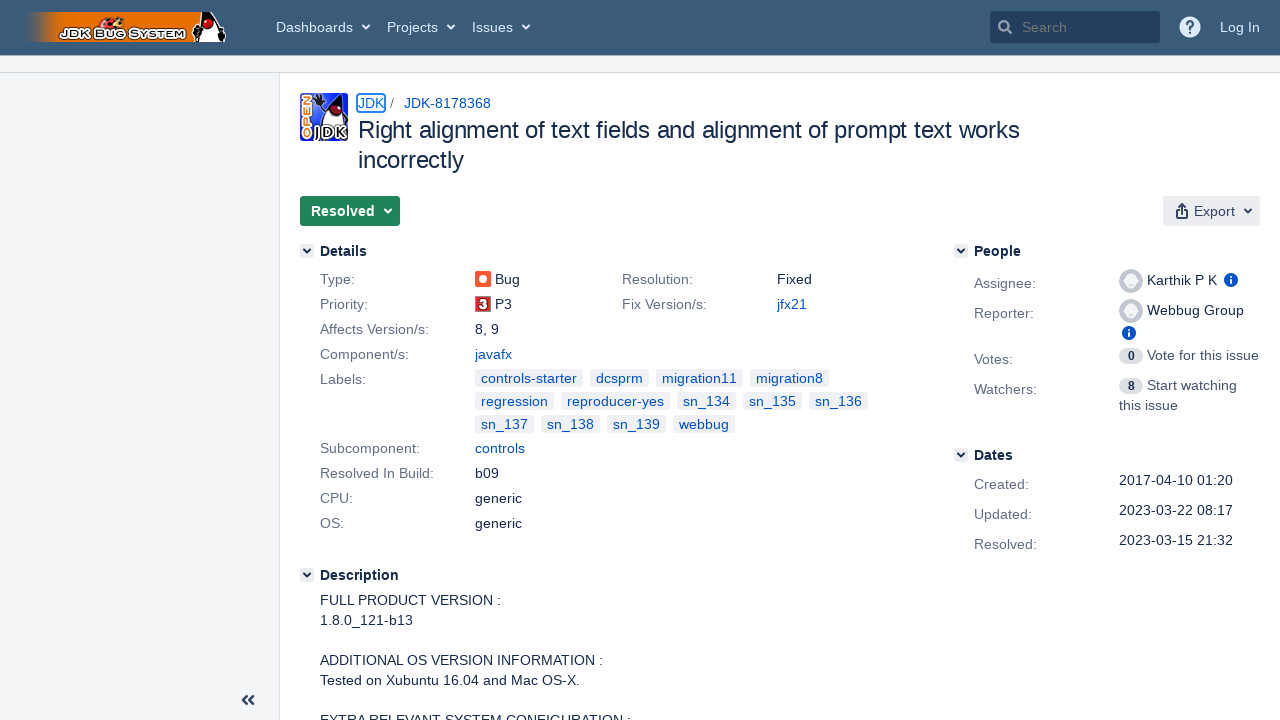

--- FILE ---
content_type: text/html;charset=UTF-8
request_url: https://bugs.openjdk.org/browse/JDK-8178368
body_size: 3594
content:


<h2 style="display:none;">[JDK-8178368] Right alignment of text fields and alignment of prompt text works incorrectly</h2>


    














    <div class="tabwrap aui-tabs horizontal-tabs aui-tabs-disabled">
        <script>resourcePhaseCheckpoint.interaction.then(() => require('wrm/require')('wrc!commentPins'));</script><script>resourcePhaseCheckpoint.interaction.then(() => require('wrm/require')('wrc!commentPinsDiscovery'));</script>

        <ul role="tablist" id="issue-tabs" class="tabs-menu" aria-label="Activity">
                                
            
            <li class="menu-item "
                role="presentation"
                id="all-tabpanel"
                data-id="all-tabpanel"
                data-key="com.atlassian.jira.plugin.system.issuetabpanels:all-tabpanel"
                data-label="All"
                data-href="/browse/JDK-8178368?page=com.atlassian.jira.plugin.system.issuetabpanels:all-tabpanel"
            >
                                    <a role="tab" aria-selected="false" aria-controls="all-tabpanel-tabpanel" id="all-tabpanel-link" href="/browse/JDK-8178368?page=com.atlassian.jira.plugin.system.issuetabpanels:all-tabpanel" tabindex="-1" class="ajax-activity-content">All</a>
                            </li>
                                
            
            <li class="menu-item  active-tab active "
                role="presentation"
                id="comment-tabpanel"
                data-id="comment-tabpanel"
                data-key="com.atlassian.jira.plugin.system.issuetabpanels:comment-tabpanel"
                data-label="Comments"
                data-href="/browse/JDK-8178368?page=com.atlassian.jira.plugin.system.issuetabpanels:comment-tabpanel"
            >
                                    <a role="tab" aria-controls="comment-tabpanel-tabpanel" id="comment-tabpanel-link" aria-selected="true" tabindex="0">Comments</a>
                            </li>
                                
            
            <li class="menu-item "
                role="presentation"
                id="worklog-tabpanel"
                data-id="worklog-tabpanel"
                data-key="com.atlassian.jira.plugin.system.issuetabpanels:worklog-tabpanel"
                data-label="Work Log"
                data-href="/browse/JDK-8178368?page=com.atlassian.jira.plugin.system.issuetabpanels:worklog-tabpanel"
            >
                                    <a role="tab" aria-selected="false" aria-controls="worklog-tabpanel-tabpanel" id="worklog-tabpanel-link" href="/browse/JDK-8178368?page=com.atlassian.jira.plugin.system.issuetabpanels:worklog-tabpanel" tabindex="-1" class="ajax-activity-content">Work Log</a>
                            </li>
                                
            
            <li class="menu-item "
                role="presentation"
                id="changehistory-tabpanel"
                data-id="changehistory-tabpanel"
                data-key="com.atlassian.jira.plugin.system.issuetabpanels:changehistory-tabpanel"
                data-label="History"
                data-href="/browse/JDK-8178368?page=com.atlassian.jira.plugin.system.issuetabpanels:changehistory-tabpanel"
            >
                                    <a role="tab" aria-selected="false" aria-controls="changehistory-tabpanel-tabpanel" id="changehistory-tabpanel-link" href="/browse/JDK-8178368?page=com.atlassian.jira.plugin.system.issuetabpanels:changehistory-tabpanel" tabindex="-1" class="ajax-activity-content">History</a>
                            </li>
                                
            
            <li class="menu-item "
                role="presentation"
                id="activity-stream-issue-tab"
                data-id="activity-stream-issue-tab"
                data-key="com.atlassian.streams.streams-jira-plugin:activity-stream-issue-tab"
                data-label="Activity"
                data-href="/browse/JDK-8178368?page=com.atlassian.streams.streams-jira-plugin:activity-stream-issue-tab"
            >
                                    <a role="tab" aria-selected="false" aria-controls="activity-stream-issue-tab-tabpanel" id="activity-stream-issue-tab-link" href="/browse/JDK-8178368?page=com.atlassian.streams.streams-jira-plugin:activity-stream-issue-tab" tabindex="-1" class="ajax-activity-content">Activity</a>
                            </li>
                </ul>

                    <div class="sortwrap">
                                    <button id="sort-button" class="issue-activity-sort-link aui-button aui-button-compact aui-button-subtle ajax-activity-content" data-tab-sort data-ajax="/browse/JDK-8178368?actionOrder=asc" data-order="asc" title="Reverse sort direction">
                        <span class="activity-tab-sort-label">Newest first</span>
                        <span class="aui-icon activity-tab-sort-down"></span>
                    </button>
                            </div>
                        <div class="tabs-pane active-pane"></div>
    </div>
                                <div class="issuePanelWrapper" id="comment-tabpanel-tabpanel" tabindex="0" role="tabpanel" aria-labelledby="comment-tabpanel-link">
            <div class="issuePanelProgress"></div>
            <div class="issuePanelContainer" id="issue_actions_container">
                <div class="issuePanelHeaderContainer" id="issue_actions_header_container">
                    




                </div>
                                                            



<div id="comment-14567322" class="issue-data-block activity-comment twixi-block  expanded ">
    <div class="twixi-wrap verbose actionContainer">
        <div class="action-head">
            <h3>
                <button class="twixi icon-default aui-icon aui-icon-small aui-iconfont-expanded">
                    Collapse comment:         
    
    
    
    
                            Dukebot added a comment - 2023-03-15 21:32     
                </button>
            </h3>
            <div class="action-details">        
    
    
    
    
                            



    <a class="user-hover user-avatar" rel="dukebot" id="commentauthor_14567322_verbose" href="/secure/ViewProfile.jspa?name=dukebot"><span class="aui-avatar aui-avatar-xsmall"><span class="aui-avatar-inner"><img src="https://bugs.openjdk.org/secure/useravatar?size=xsmall&amp;avatarId=10122" alt="" loading="lazy" /></span></span> Dukebot</a>
 added a comment  - <a href='/browse/JDK-8178368?focusedId=14567322&page=com.atlassian.jira.plugin.system.issuetabpanels:comment-tabpanel#comment-14567322' class='commentdate_14567322_verbose subText comment-created-date-link'><span
                class='date user-tz' title='2023-03-15 21:32'><time class='livestamp'
                                                                     datetime='2023-03-15T21:32:13-0700'>2023-03-15 21:32</time></span></a>       </div>
        </div>
        <div class="action-body flooded">Changeset: 147d71fa<br/>
Author:    Karthik P K &lt;<a href='mailto:kpk@openjdk.org'>kpk@openjdk.org</a>&gt;<br/>
Committer: Ajit Ghaisas &lt;<a href='mailto:aghaisas@openjdk.org'>aghaisas@openjdk.org</a>&gt;<br/>
Date:      2023-03-16 04:29:55 +0000<br/>
URL:       <a href="https://git.openjdk.org/jfx/commit/147d71fa3cb2e0049ed2ae2bbeeb565fc5f95a91">https://git.openjdk.org/jfx/commit/147d71fa3cb2e0049ed2ae2bbeeb565fc5f95a91</a><br/>
 </div>
        <div class="action-links action-comment-actions">
                                        </div>
    </div>
    <div class="twixi-wrap concise actionContainer">
        <div class="action-head">
            <h3>
                <button class="twixi icon-default aui-icon aui-icon-small aui-iconfont-collapsed">
                    Expand comment:         
    
    
    
    
                            Dukebot added a comment - 2023-03-15 21:32     
                </button>
            </h3>
            <div class="action-details flooded">
                        
    
    
    
    
                            



    <a class="user-hover user-avatar" rel="dukebot" id="commentauthor_14567322_concise" href="/secure/ViewProfile.jspa?name=dukebot"><span class="aui-avatar aui-avatar-xsmall"><span class="aui-avatar-inner"><img src="https://bugs.openjdk.org/secure/useravatar?size=xsmall&amp;avatarId=10122" alt="" loading="lazy" /></span></span> Dukebot</a>
 added a comment  - <a href='/browse/JDK-8178368?focusedId=14567322&page=com.atlassian.jira.plugin.system.issuetabpanels:comment-tabpanel#comment-14567322' class='commentdate_14567322_concise subText comment-created-date-link'><span
                class='date user-tz' title='2023-03-15 21:32'><time class='livestamp'
                                                                     datetime='2023-03-15T21:32:13-0700'>2023-03-15 21:32</time></span></a>                        Changeset: 147d71fa 
Author:    Karthik P K &lt; kpk@openjdk.org &gt; 
Committer: Ajit Ghaisas &lt; aghaisas@openjdk.org &gt; 
Date:      2023-03-16 04:29:55 +0000 
URL:        https://git.openjdk.org/jfx/commit/147d71fa3cb2e0049ed2ae2bbeeb565fc5f95a91  
             </div>
        </div>
    </div>
</div>
                                             



<div id="comment-14563407" class="issue-data-block activity-comment twixi-block  expanded ">
    <div class="twixi-wrap verbose actionContainer">
        <div class="action-head">
            <h3>
                <button class="twixi icon-default aui-icon aui-icon-small aui-iconfont-expanded">
                    Collapse comment:         
    
    
    
    
                            Karthik P K added a comment - 2023-02-28 05:34     
                </button>
            </h3>
            <div class="action-details">        
    
    
    
    
                            



    <a class="user-hover user-avatar" rel="kpk" id="commentauthor_14563407_verbose" href="/secure/ViewProfile.jspa?name=kpk"><span class="aui-avatar aui-avatar-xsmall"><span class="aui-avatar-inner"><img src="https://bugs.openjdk.org/secure/useravatar?size=xsmall&amp;avatarId=10122" alt="" loading="lazy" /></span></span> Karthik P K</a>
 added a comment  - <a href='/browse/JDK-8178368?focusedId=14563407&page=com.atlassian.jira.plugin.system.issuetabpanels:comment-tabpanel#comment-14563407' class='commentdate_14563407_verbose subText comment-created-date-link'><span
                class='date user-tz' title='2023-02-28 05:34'><time class='livestamp'
                                                                     datetime='2023-02-28T05:34:56-0800'>2023-02-28 05:34</time></span></a>       </div>
        </div>
        <div class="action-body flooded">When text length is more than text field width and text is right aligned, typing from the left edge of the text field does not scroll the text. This behavior is not consistent with other alignment types. This issue is also fixed as part of this bug. </div>
        <div class="action-links action-comment-actions">
                                        </div>
    </div>
    <div class="twixi-wrap concise actionContainer">
        <div class="action-head">
            <h3>
                <button class="twixi icon-default aui-icon aui-icon-small aui-iconfont-collapsed">
                    Expand comment:         
    
    
    
    
                            Karthik P K added a comment - 2023-02-28 05:34     
                </button>
            </h3>
            <div class="action-details flooded">
                        
    
    
    
    
                            



    <a class="user-hover user-avatar" rel="kpk" id="commentauthor_14563407_concise" href="/secure/ViewProfile.jspa?name=kpk"><span class="aui-avatar aui-avatar-xsmall"><span class="aui-avatar-inner"><img src="https://bugs.openjdk.org/secure/useravatar?size=xsmall&amp;avatarId=10122" alt="" loading="lazy" /></span></span> Karthik P K</a>
 added a comment  - <a href='/browse/JDK-8178368?focusedId=14563407&page=com.atlassian.jira.plugin.system.issuetabpanels:comment-tabpanel#comment-14563407' class='commentdate_14563407_concise subText comment-created-date-link'><span
                class='date user-tz' title='2023-02-28 05:34'><time class='livestamp'
                                                                     datetime='2023-02-28T05:34:56-0800'>2023-02-28 05:34</time></span></a>                        When text length is more than text field width and text is right aligned, typing from the left edge of the text field does not scroll the text. This behavior is not consistent with other alignment types. This issue is also fixed as part of this bug.             </div>
        </div>
    </div>
</div>
                                             



<div id="comment-14562415" class="issue-data-block activity-comment twixi-block  expanded ">
    <div class="twixi-wrap verbose actionContainer">
        <div class="action-head">
            <h3>
                <button class="twixi icon-default aui-icon aui-icon-small aui-iconfont-expanded">
                    Collapse comment:         
    
    
    
    
                            Karthik P K added a comment - 2023-02-23 01:22     
                </button>
            </h3>
            <div class="action-details">        
    
    
    
    
                            



    <a class="user-hover user-avatar" rel="kpk" id="commentauthor_14562415_verbose" href="/secure/ViewProfile.jspa?name=kpk"><span class="aui-avatar aui-avatar-xsmall"><span class="aui-avatar-inner"><img src="https://bugs.openjdk.org/secure/useravatar?size=xsmall&amp;avatarId=10122" alt="" loading="lazy" /></span></span> Karthik P K</a>
 added a comment  - <a href='/browse/JDK-8178368?focusedId=14562415&page=com.atlassian.jira.plugin.system.issuetabpanels:comment-tabpanel#comment-14562415' class='commentdate_14562415_verbose subText comment-created-date-link'><span
                class='date user-tz' title='2023-02-23 01:22'><time class='livestamp'
                                                                     datetime='2023-02-23T01:22:26-0800'>2023-02-23 01:22</time></span></a>       </div>
        </div>
        <div class="action-body flooded">[~angorya] looks like <a href="/browse/JDK-8301898" title="Input method decoration fails to honor Alignment property" class="issue-link" data-issue-key="JDK-8301898">JDK-8301898</a> is not directly related to this issue. I think it is better to fix it separately. </div>
        <div class="action-links action-comment-actions">
                                        </div>
    </div>
    <div class="twixi-wrap concise actionContainer">
        <div class="action-head">
            <h3>
                <button class="twixi icon-default aui-icon aui-icon-small aui-iconfont-collapsed">
                    Expand comment:         
    
    
    
    
                            Karthik P K added a comment - 2023-02-23 01:22     
                </button>
            </h3>
            <div class="action-details flooded">
                        
    
    
    
    
                            



    <a class="user-hover user-avatar" rel="kpk" id="commentauthor_14562415_concise" href="/secure/ViewProfile.jspa?name=kpk"><span class="aui-avatar aui-avatar-xsmall"><span class="aui-avatar-inner"><img src="https://bugs.openjdk.org/secure/useravatar?size=xsmall&amp;avatarId=10122" alt="" loading="lazy" /></span></span> Karthik P K</a>
 added a comment  - <a href='/browse/JDK-8178368?focusedId=14562415&page=com.atlassian.jira.plugin.system.issuetabpanels:comment-tabpanel#comment-14562415' class='commentdate_14562415_concise subText comment-created-date-link'><span
                class='date user-tz' title='2023-02-23 01:22'><time class='livestamp'
                                                                     datetime='2023-02-23T01:22:26-0800'>2023-02-23 01:22</time></span></a>                        [~angorya] looks like  JDK-8301898  is not directly related to this issue. I think it is better to fix it separately.             </div>
        </div>
    </div>
</div>
                                             



<div id="comment-14560873" class="issue-data-block activity-comment twixi-block  expanded ">
    <div class="twixi-wrap verbose actionContainer">
        <div class="action-head">
            <h3>
                <button class="twixi icon-default aui-icon aui-icon-small aui-iconfont-expanded">
                    Collapse comment:         
    
    
    
    
                            Karthik P K added a comment - 2023-02-16 21:19     
                </button>
            </h3>
            <div class="action-details">        
    
    
    
    
                            



    <a class="user-hover user-avatar" rel="kpk" id="commentauthor_14560873_verbose" href="/secure/ViewProfile.jspa?name=kpk"><span class="aui-avatar aui-avatar-xsmall"><span class="aui-avatar-inner"><img src="https://bugs.openjdk.org/secure/useravatar?size=xsmall&amp;avatarId=10122" alt="" loading="lazy" /></span></span> Karthik P K</a>
 added a comment  - <a href='/browse/JDK-8178368?focusedId=14560873&page=com.atlassian.jira.plugin.system.issuetabpanels:comment-tabpanel#comment-14560873' class='commentdate_14560873_verbose subText comment-created-date-link'><span
                class='date user-tz' title='2023-02-16 21:19'><time class='livestamp'
                                                                     datetime='2023-02-16T21:19:22-0800'>2023-02-16 21:19</time></span></a>       </div>
        </div>
        <div class="action-body flooded">As discussed in the PR, beginning of the text should be shown when text length is more than the text field width with CENTER and RIGHT alignment. So no behavior change is required for the text.<br/>
Currently prompt text strictly follows the alignment regardless of the alignment type. Middle of the text is shown when prompt text length is more than text field length with CENTER alignment and end of the text is shown with RIGHT alignment. In both these cases, beginning of the prompt text should be shown i.e prompt text also should mirror the behavior of the text.<br/>
Updated the bug title accordingly. </div>
        <div class="action-links action-comment-actions">
                                        </div>
    </div>
    <div class="twixi-wrap concise actionContainer">
        <div class="action-head">
            <h3>
                <button class="twixi icon-default aui-icon aui-icon-small aui-iconfont-collapsed">
                    Expand comment:         
    
    
    
    
                            Karthik P K added a comment - 2023-02-16 21:19     
                </button>
            </h3>
            <div class="action-details flooded">
                        
    
    
    
    
                            



    <a class="user-hover user-avatar" rel="kpk" id="commentauthor_14560873_concise" href="/secure/ViewProfile.jspa?name=kpk"><span class="aui-avatar aui-avatar-xsmall"><span class="aui-avatar-inner"><img src="https://bugs.openjdk.org/secure/useravatar?size=xsmall&amp;avatarId=10122" alt="" loading="lazy" /></span></span> Karthik P K</a>
 added a comment  - <a href='/browse/JDK-8178368?focusedId=14560873&page=com.atlassian.jira.plugin.system.issuetabpanels:comment-tabpanel#comment-14560873' class='commentdate_14560873_concise subText comment-created-date-link'><span
                class='date user-tz' title='2023-02-16 21:19'><time class='livestamp'
                                                                     datetime='2023-02-16T21:19:22-0800'>2023-02-16 21:19</time></span></a>                        As discussed in the PR, beginning of the text should be shown when text length is more than the text field width with CENTER and RIGHT alignment. So no behavior change is required for the text. 
Currently prompt text strictly follows the alignment regardless of the alignment type. Middle of the text is shown when prompt text length is more than text field length with CENTER alignment and end of the text is shown with RIGHT alignment. In both these cases, beginning of the prompt text should be shown i.e prompt text also should mirror the behavior of the text. 
Updated the bug title accordingly.             </div>
        </div>
    </div>
</div>
                                             



<div id="comment-14560870" class="issue-data-block activity-comment twixi-block  expanded ">
    <div class="twixi-wrap verbose actionContainer">
        <div class="action-head">
            <h3>
                <button class="twixi icon-default aui-icon aui-icon-small aui-iconfont-expanded">
                    Collapse comment:         
    
    
    
    
                            Karthik P K added a comment - 2023-02-16 21:06     
                </button>
            </h3>
            <div class="action-details">        
    
    
    
    
                            



    <a class="user-hover user-avatar" rel="kpk" id="commentauthor_14560870_verbose" href="/secure/ViewProfile.jspa?name=kpk"><span class="aui-avatar aui-avatar-xsmall"><span class="aui-avatar-inner"><img src="https://bugs.openjdk.org/secure/useravatar?size=xsmall&amp;avatarId=10122" alt="" loading="lazy" /></span></span> Karthik P K</a>
 added a comment  - <a href='/browse/JDK-8178368?focusedId=14560870&page=com.atlassian.jira.plugin.system.issuetabpanels:comment-tabpanel#comment-14560870' class='commentdate_14560870_verbose subText comment-created-date-link'><span
                class='date user-tz' title='2023-02-16 21:06'><time class='livestamp'
                                                                     datetime='2023-02-16T21:06:11-0800'>2023-02-16 21:06</time></span></a>       </div>
        </div>
        <div class="action-body flooded">I will check this. </div>
        <div class="action-links action-comment-actions">
                                        </div>
    </div>
    <div class="twixi-wrap concise actionContainer">
        <div class="action-head">
            <h3>
                <button class="twixi icon-default aui-icon aui-icon-small aui-iconfont-collapsed">
                    Expand comment:         
    
    
    
    
                            Karthik P K added a comment - 2023-02-16 21:06     
                </button>
            </h3>
            <div class="action-details flooded">
                        
    
    
    
    
                            



    <a class="user-hover user-avatar" rel="kpk" id="commentauthor_14560870_concise" href="/secure/ViewProfile.jspa?name=kpk"><span class="aui-avatar aui-avatar-xsmall"><span class="aui-avatar-inner"><img src="https://bugs.openjdk.org/secure/useravatar?size=xsmall&amp;avatarId=10122" alt="" loading="lazy" /></span></span> Karthik P K</a>
 added a comment  - <a href='/browse/JDK-8178368?focusedId=14560870&page=com.atlassian.jira.plugin.system.issuetabpanels:comment-tabpanel#comment-14560870' class='commentdate_14560870_concise subText comment-created-date-link'><span
                class='date user-tz' title='2023-02-16 21:06'><time class='livestamp'
                                                                     datetime='2023-02-16T21:06:11-0800'>2023-02-16 21:06</time></span></a>                        I will check this.             </div>
        </div>
    </div>
</div>
                                             



<div id="comment-14559237" class="issue-data-block activity-comment twixi-block  expanded ">
    <div class="twixi-wrap verbose actionContainer">
        <div class="action-head">
            <h3>
                <button class="twixi icon-default aui-icon aui-icon-small aui-iconfont-expanded">
                    Collapse comment:         
    
    
    
    
                            Andy Goryachev added a comment - 2023-02-10 12:39     
                </button>
            </h3>
            <div class="action-details">        
    
    
    
    
                            



    <a class="user-hover user-avatar" rel="angorya" id="commentauthor_14559237_verbose" href="/secure/ViewProfile.jspa?name=angorya"><span class="aui-avatar aui-avatar-xsmall"><span class="aui-avatar-inner"><img src="https://bugs.openjdk.org/secure/useravatar?size=xsmall&amp;avatarId=10122" alt="" loading="lazy" /></span></span> Andy Goryachev</a>
 added a comment  - <a href='/browse/JDK-8178368?focusedId=14559237&page=com.atlassian.jira.plugin.system.issuetabpanels:comment-tabpanel#comment-14559237' class='commentdate_14559237_verbose subText comment-created-date-link'><span
                class='date user-tz' title='2023-02-10 12:39'><time class='livestamp'
                                                                     datetime='2023-02-10T12:39:45-0800'>2023-02-10 12:39</time></span></a>       </div>
        </div>
        <div class="action-body flooded">This might be related: <a href="/browse/JDK-8301898" title="Input method decoration fails to honor Alignment property" class="issue-link" data-issue-key="JDK-8301898">JDK-8301898</a> </div>
        <div class="action-links action-comment-actions">
                                        </div>
    </div>
    <div class="twixi-wrap concise actionContainer">
        <div class="action-head">
            <h3>
                <button class="twixi icon-default aui-icon aui-icon-small aui-iconfont-collapsed">
                    Expand comment:         
    
    
    
    
                            Andy Goryachev added a comment - 2023-02-10 12:39     
                </button>
            </h3>
            <div class="action-details flooded">
                        
    
    
    
    
                            



    <a class="user-hover user-avatar" rel="angorya" id="commentauthor_14559237_concise" href="/secure/ViewProfile.jspa?name=angorya"><span class="aui-avatar aui-avatar-xsmall"><span class="aui-avatar-inner"><img src="https://bugs.openjdk.org/secure/useravatar?size=xsmall&amp;avatarId=10122" alt="" loading="lazy" /></span></span> Andy Goryachev</a>
 added a comment  - <a href='/browse/JDK-8178368?focusedId=14559237&page=com.atlassian.jira.plugin.system.issuetabpanels:comment-tabpanel#comment-14559237' class='commentdate_14559237_concise subText comment-created-date-link'><span
                class='date user-tz' title='2023-02-10 12:39'><time class='livestamp'
                                                                     datetime='2023-02-10T12:39:45-0800'>2023-02-10 12:39</time></span></a>                        This might be related:  JDK-8301898              </div>
        </div>
    </div>
</div>
                                             



<div id="comment-14548890" class="issue-data-block activity-comment twixi-block  expanded ">
    <div class="twixi-wrap verbose actionContainer">
        <div class="action-head">
            <h3>
                <button class="twixi icon-default aui-icon aui-icon-small aui-iconfont-expanded">
                    Collapse comment:         
    
    
    
    
                            Karthik P K added a comment - 2023-01-04 23:52     
                </button>
            </h3>
            <div class="action-details">        
    
    
    
    
                            



    <a class="user-hover user-avatar" rel="kpk" id="commentauthor_14548890_verbose" href="/secure/ViewProfile.jspa?name=kpk"><span class="aui-avatar aui-avatar-xsmall"><span class="aui-avatar-inner"><img src="https://bugs.openjdk.org/secure/useravatar?size=xsmall&amp;avatarId=10122" alt="" loading="lazy" /></span></span> Karthik P K</a>
 added a comment  - <a href='/browse/JDK-8178368?focusedId=14548890&page=com.atlassian.jira.plugin.system.issuetabpanels:comment-tabpanel#comment-14548890' class='commentdate_14548890_verbose subText comment-created-date-link'><span
                class='date user-tz' title='2023-01-04 23:52'><time class='livestamp'
                                                                     datetime='2023-01-04T23:52:19-0800'>2023-01-04 23:52</time></span></a>       </div>
        </div>
        <div class="action-body flooded">Right alignment and center alignment are not working as expected when string width is more than text field width.<br/>
Expected behavior when string is larger than the TextField width:<br/>
LEFT alignment - Start of the text visible and end of the text hidden.<br/>
RIGHT alignment - End of the text visible at the right edge of the TextField and start of the text hidden.<br/>
CENTER alignment - Center of the text visible. Start and end of the text are hidden.<br/>
<br/>
Current behavior when string is larger than the TextField width:<br/>
LEFT alignment is working as expected.<br/>
Both RIGHT and CENTER alignment are behaving as LEFT alignment.<br/>
 </div>
        <div class="action-links action-comment-actions">
                                        </div>
    </div>
    <div class="twixi-wrap concise actionContainer">
        <div class="action-head">
            <h3>
                <button class="twixi icon-default aui-icon aui-icon-small aui-iconfont-collapsed">
                    Expand comment:         
    
    
    
    
                            Karthik P K added a comment - 2023-01-04 23:52     
                </button>
            </h3>
            <div class="action-details flooded">
                        
    
    
    
    
                            



    <a class="user-hover user-avatar" rel="kpk" id="commentauthor_14548890_concise" href="/secure/ViewProfile.jspa?name=kpk"><span class="aui-avatar aui-avatar-xsmall"><span class="aui-avatar-inner"><img src="https://bugs.openjdk.org/secure/useravatar?size=xsmall&amp;avatarId=10122" alt="" loading="lazy" /></span></span> Karthik P K</a>
 added a comment  - <a href='/browse/JDK-8178368?focusedId=14548890&page=com.atlassian.jira.plugin.system.issuetabpanels:comment-tabpanel#comment-14548890' class='commentdate_14548890_concise subText comment-created-date-link'><span
                class='date user-tz' title='2023-01-04 23:52'><time class='livestamp'
                                                                     datetime='2023-01-04T23:52:19-0800'>2023-01-04 23:52</time></span></a>                        Right alignment and center alignment are not working as expected when string width is more than text field width. 
Expected behavior when string is larger than the TextField width: 
LEFT alignment - Start of the text visible and end of the text hidden. 
RIGHT alignment - End of the text visible at the right edge of the TextField and start of the text hidden. 
CENTER alignment - Center of the text visible. Start and end of the text are hidden. 
 
Current behavior when string is larger than the TextField width: 
LEFT alignment is working as expected. 
Both RIGHT and CENTER alignment are behaving as LEFT alignment. 
             </div>
        </div>
    </div>
</div>
                                             



<div id="comment-14547117" class="issue-data-block activity-comment twixi-block  expanded ">
    <div class="twixi-wrap verbose actionContainer">
        <div class="action-head">
            <h3>
                <button class="twixi icon-default aui-icon aui-icon-small aui-iconfont-expanded">
                    Collapse comment:         
    
    
    
    
                            Robo Duke added a comment - 2022-12-21 03:04     
                </button>
            </h3>
            <div class="action-details">        
    
    
    
    
                            



    <a class="user-hover user-avatar" rel="roboduke" id="commentauthor_14547117_verbose" href="/secure/ViewProfile.jspa?name=roboduke"><span class="aui-avatar aui-avatar-xsmall"><span class="aui-avatar-inner"><img src="https://bugs.openjdk.org/secure/useravatar?size=xsmall&amp;avatarId=10122" alt="" loading="lazy" /></span></span> Robo Duke</a>
 added a comment  - <a href='/browse/JDK-8178368?focusedId=14547117&page=com.atlassian.jira.plugin.system.issuetabpanels:comment-tabpanel#comment-14547117' class='commentdate_14547117_verbose subText comment-created-date-link'><span
                class='date user-tz' title='2022-12-21 03:04'><time class='livestamp'
                                                                     datetime='2022-12-21T03:04:27-0800'>2022-12-21 03:04</time></span></a>       </div>
        </div>
        <div class="action-body flooded">A pull request was submitted for review.<br/>
URL: <a href="https://git.openjdk.org/jfx/pull/980">https://git.openjdk.org/jfx/pull/980</a><br/>
Date: 2022-12-21 10:58:50 +0000 </div>
        <div class="action-links action-comment-actions">
                                        </div>
    </div>
    <div class="twixi-wrap concise actionContainer">
        <div class="action-head">
            <h3>
                <button class="twixi icon-default aui-icon aui-icon-small aui-iconfont-collapsed">
                    Expand comment:         
    
    
    
    
                            Robo Duke added a comment - 2022-12-21 03:04     
                </button>
            </h3>
            <div class="action-details flooded">
                        
    
    
    
    
                            



    <a class="user-hover user-avatar" rel="roboduke" id="commentauthor_14547117_concise" href="/secure/ViewProfile.jspa?name=roboduke"><span class="aui-avatar aui-avatar-xsmall"><span class="aui-avatar-inner"><img src="https://bugs.openjdk.org/secure/useravatar?size=xsmall&amp;avatarId=10122" alt="" loading="lazy" /></span></span> Robo Duke</a>
 added a comment  - <a href='/browse/JDK-8178368?focusedId=14547117&page=com.atlassian.jira.plugin.system.issuetabpanels:comment-tabpanel#comment-14547117' class='commentdate_14547117_concise subText comment-created-date-link'><span
                class='date user-tz' title='2022-12-21 03:04'><time class='livestamp'
                                                                     datetime='2022-12-21T03:04:27-0800'>2022-12-21 03:04</time></span></a>                        A pull request was submitted for review. 
URL:  https://git.openjdk.org/jfx/pull/980  
Date: 2022-12-21 10:58:50 +0000             </div>
        </div>
    </div>
</div>
                                             



<div id="comment-14068537" class="issue-data-block activity-comment twixi-block  expanded ">
    <div class="twixi-wrap verbose actionContainer">
        <div class="action-head">
            <h3>
                <button class="twixi icon-default aui-icon aui-icon-small aui-iconfont-expanded">
                    Collapse comment:         
    
    
    
    
                            Priyanka Mangal (Inactive) added a comment - 2017-04-10 02:43     
                </button>
            </h3>
            <div class="action-details">        
    
    
    
    
                            



    <a class="user-hover user-avatar" rel="pmangal" id="commentauthor_14068537_verbose" href="/secure/ViewProfile.jspa?name=pmangal"><span class="aui-avatar aui-avatar-xsmall"><span class="aui-avatar-inner"><img src="https://bugs.openjdk.org/secure/useravatar?size=xsmall&amp;avatarId=10122" alt="" loading="lazy" /></span></span> Priyanka Mangal (Inactive)</a>
 added a comment  - <a href='/browse/JDK-8178368?focusedId=14068537&page=com.atlassian.jira.plugin.system.issuetabpanels:comment-tabpanel#comment-14068537' class='commentdate_14068537_verbose subText comment-created-date-link'><span
                class='date user-tz' title='2017-04-10 02:43'><time class='livestamp'
                                                                     datetime='2017-04-10T02:43:05-0700'>2017-04-10 02:43</time></span></a>       </div>
        </div>
        <div class="action-body flooded">Issue is reproducible in JDK 8 &amp; 9 but not reproducible in JDK 7 [Fixed in <a href="/browse/JDK-8127596" title="Right aligned TextField behaves incorrectly when containing long text" class="issue-link" data-issue-key="JDK-8127596"><strike>JDK-8127596</strike></a>]<br/>
Windows 10<br/>
-------------<br/>
7u75 : pass<br/>
7u151 : pass<br/>
8 : fail  &lt;----- Introduced here<br/>
8u121 : fail<br/>
9-ea+163 : fail<br/>
<br/>
Ubuntu 14.04<br/>
---------<br/>
7u151 : pass<br/>
8 : fail<br/>
8u121 : fail<br/>
9-ea+163 : fail<br/>
<br/>
Its a regression as its introduced in JDK 8.<br/>
ILW==MHL==P3<br/>
<br/>
Moving this to JDK for the development team&#39;s evaluation. </div>
        <div class="action-links action-comment-actions">
                                        </div>
    </div>
    <div class="twixi-wrap concise actionContainer">
        <div class="action-head">
            <h3>
                <button class="twixi icon-default aui-icon aui-icon-small aui-iconfont-collapsed">
                    Expand comment:         
    
    
    
    
                            Priyanka Mangal (Inactive) added a comment - 2017-04-10 02:43     
                </button>
            </h3>
            <div class="action-details flooded">
                        
    
    
    
    
                            



    <a class="user-hover user-avatar" rel="pmangal" id="commentauthor_14068537_concise" href="/secure/ViewProfile.jspa?name=pmangal"><span class="aui-avatar aui-avatar-xsmall"><span class="aui-avatar-inner"><img src="https://bugs.openjdk.org/secure/useravatar?size=xsmall&amp;avatarId=10122" alt="" loading="lazy" /></span></span> Priyanka Mangal (Inactive)</a>
 added a comment  - <a href='/browse/JDK-8178368?focusedId=14068537&page=com.atlassian.jira.plugin.system.issuetabpanels:comment-tabpanel#comment-14068537' class='commentdate_14068537_concise subText comment-created-date-link'><span
                class='date user-tz' title='2017-04-10 02:43'><time class='livestamp'
                                                                     datetime='2017-04-10T02:43:05-0700'>2017-04-10 02:43</time></span></a>                        Issue is reproducible in JDK 8 &amp; 9 but not reproducible in JDK 7 [Fixed in   JDK-8127596  ] 
Windows 10 
------------- 
7u75 : pass 
7u151 : pass 
8 : fail  &lt;----- Introduced here 
8u121 : fail 
9-ea+163 : fail 
 
Ubuntu 14.04 
--------- 
7u151 : pass 
8 : fail 
8u121 : fail 
9-ea+163 : fail 
 
Its a regression as its introduced in JDK 8. 
ILW==MHL==P3 
 
Moving this to JDK for the development team&#39;s evaluation.             </div>
        </div>
    </div>
</div>
                                                 </div>
        </div>
                                                

--- FILE ---
content_type: application/javascript;charset=UTF-8
request_url: https://bugs.openjdk.org/s/d41d8cd98f00b204e9800998ecf8427e-CDN/30ga0a/10030015/1uxgq2u/1.0/_/download/batch/jira.webresources:auto-theme-handler/jira.webresources:auto-theme-handler.js
body_size: 338
content:
WRMCB=function(e){var c=console;if(c&&c.log&&c.error){c.log('Error running batched script.');c.error(e);}}
;
try {
/* module-key = 'jira.webresources:auto-theme-handler', location = '/includes/jira/common/autoThemeHandler.js' */
!function(){"use strict";var t=document.documentElement;if(null!==t?.getAttribute("data-color-mode-auto")){var e=t?.getAttribute("data-color-mode");["dark","light"].forEach((function(o){e!==o&&window?.matchMedia?.("(prefers-color-scheme: ".concat(o,")")).matches&&t?.setAttribute("data-color-mode",o)}))}}();
}catch(e){WRMCB(e)};

--- FILE ---
content_type: image/svg+xml
request_url: https://bugs.openjdk.org/s/30ga0a/10030015/1uxgq2u/1.0/_/images/icons/sort_down.svg
body_size: 213
content:
<svg width="16" height="16" viewBox="0 0 16 16" fill="none" xmlns="http://www.w3.org/2000/svg">
<path d="M4.00016 13.3337C3.80016 13.3337 3.60016 13.267 3.46683 13.1337L1.5335 11.2003C1.26683 10.9337 1.26683 10.467 1.5335 10.2003C1.80016 9.93366 2.20016 9.93366 2.46683 10.2003L3.3335 11.067V3.26699C3.3335 2.93366 3.60016 2.66699 4.00016 2.66699C4.40016 2.66699 4.66683 2.93366 4.66683 3.26699V11.067L5.5335 10.2003C5.80016 9.93366 6.20016 9.93366 6.46683 10.2003C6.7335 10.467 6.7335 10.9337 6.46683 11.2003L4.5335 13.1337C4.40016 13.267 4.20016 13.3337 4.00016 13.3337Z" fill="#42526E"/>
<path d="M8.66683 3.33366H14.0002C14.4002 3.33366 14.6668 3.60033 14.6668 4.00033C14.6668 4.40033 14.4002 4.66699 14.0002 4.66699H8.66683C8.26683 4.66699 8.00016 4.40033 8.00016 4.00033C8.00016 3.60033 8.26683 3.33366 8.66683 3.33366Z" fill="#42526E"/>
<path d="M8.66683 8.66699H12.0002C12.4002 8.66699 12.6668 8.40032 12.6668 8.00032C12.6668 7.60032 12.4002 7.33366 12.0002 7.33366H8.66683C8.26683 7.33366 8.00016 7.60032 8.00016 8.00032C8.00016 8.40032 8.26683 8.66699 8.66683 8.66699Z" fill="#42526E"/>
<path d="M10.6668 12.667H8.66683C8.26683 12.667 8.00016 12.4003 8.00016 12.0003C8.00016 11.6003 8.26683 11.3337 8.66683 11.3337H10.6668C11.0668 11.3337 11.3335 11.6003 11.3335 12.0003C11.3335 12.4003 11.0668 12.667 10.6668 12.667Z" fill="#42526E"/>
</svg>


--- FILE ---
content_type: application/javascript
request_url: https://bugs.openjdk.org/DHjJ/E7bG/jlSvk/E/dX-Q/a7k9SfDQkOwrwNO9G9/NG4dCQE/XA/U7fkVmQhM
body_size: 169495
content:
(function(){if(typeof Array.prototype.entries!=='function'){Object.defineProperty(Array.prototype,'entries',{value:function(){var index=0;const array=this;return {next:function(){if(index<array.length){return {value:[index,array[index++]],done:false};}else{return {done:true};}},[Symbol.iterator]:function(){return this;}};},writable:true,configurable:true});}}());(function(){PU();Ixt();G3t();var H7=function(){return U["Math"]["floor"](U["Math"]["random"]()*100000+10000);};var dx=function(H0,nx){return H0<=nx;};var Ok=function(YF){return ~YF;};var jx=function vc(NY,HW){'use strict';var CV=vc;switch(NY){case Z:{var Nr=HW[lv];VD.push(TK);var SY;return SY=U7(x6,[vx()[N3(I9)](dF,E6,Tx,v9,fr,Ir),Nr]),VD.pop(),SY;}break;case GJ:{var ZF=HW[lv];var Qr;VD.push(Rx);return Qr=ZF&&l7(Rj()[cj(A9)](c9,QY,X9(X9(qK)),Bc),typeof U[nr()[jk(hY)].apply(null,[Zp,wH,ZY])])&&ID(ZF[VK(typeof nr()[jk(wx)],qr('',[][[]]))?nr()[jk(mW)](fV,Q9,X9(b3)):nr()[jk(qK)].call(null,ZD,rF,X9(X9(qK)))],U[nr()[jk(hY)].apply(null,[Zp,wH,X9(b3)])])&&VK(ZF,U[nr()[jk(hY)](Zp,wH,sD)][Fp()[Pc(sW)](X9({}),r7,hk,RV)])?Rj()[cj(Xr)].call(null,Hk,gF,f7,X9(b3)):typeof ZF,VD.pop(),Qr;}break;case MU:{var j9=HW[lv];var W9=HW[FT];var V3=HW[P6];VD.push(GF);try{var KW=VD.length;var rK=X9(X9(lv));var P3;return P3=U7(x6,[VK(typeof nr()[jk(Lp)],qr('',[][[]]))?nr()[jk(lF)](O0,LP,X9([])):nr()[jk(qK)](bK,r7,kV),Rj()[cj(Aj)].apply(null,[qg,Ar,wx,Rc]),T2()[KV(lD)].apply(null,[rD,qY]),j9.call(W9,V3)]),VD.pop(),P3;}catch(gW){VD.splice(EP(KW,qK),Infinity,GF);var Vr;return Vr=U7(x6,[nr()[jk(lF)].apply(null,[O0,LP,X9(qK)]),Fp()[Pc(KY)](X9(X9(qK)),gj,gF,c3),T2()[KV(lD)].apply(null,[rD,qY]),gW]),VD.pop(),Vr;}VD.pop();}break;case m6:{VD.push(YY);this[zF()[v7(I9)].apply(null,[mF,fr,Yp,ZD,I9,Uc])]=X9(b3);var xr=this[ID(typeof lx()[Sp(mV)],qr('',[][[]]))?lx()[Sp(OP)](YW,DY):lx()[Sp(Q3)](UF,wP)][b3][Kj()[UW(dF)](n7,Sj,mk,Nk,Yj)];if(ID(Fp()[Pc(KY)](kV,DK,I9,c3),xr[ID(typeof nr()[jk(jV)],qr([],[][[]]))?nr()[jk(qK)](hD,hk,H2):nr()[jk(lF)].apply(null,[O0,Y3,Uc])]))throw xr[T2()[KV(lD)](xP,qY)];var fF;return fF=this[Fp()[Pc(ZY)](X9(b3),WH,f2,CY)],VD.pop(),fF;}break;case tv:{var TF;VD.push(F9);return TF=Fp()[Pc(Uc)].apply(null,[wp,k5,Tx,mV]),VD.pop(),TF;}break;case Uv:{var V9=HW[lv];var G0=HW[FT];var ZW=HW[P6];return V9[G0]=ZW;}break;case P8:{return this;}break;case qT:{var Yk=HW[lv];VD.push(dW);var NF=U[T2()[KV(wp)].call(null,CR,rp)](Yk);var Tr=[];for(var PY in NF)Tr[VK(typeof lx()[Sp(Nl)],'undefined')?lx()[Sp(b3)].apply(null,[N9,Gg]):lx()[Sp(OP)].call(null,OD,sF)](PY);Tr[nr()[jk(Ir)].apply(null,[vV,kg,wx])]();var YV;return YV=function bF(){VD.push(bx);for(;Tr[ID(typeof nr()[jk(wp)],qr('',[][[]]))?nr()[jk(qK)].call(null,Ql,rP,x3):nr()[jk(b3)].apply(null,[J3,nd,WD])];){var KD=Tr[Fp()[Pc(Ir)](KY,QJ,X9(X9([])),Ix)]();if(O9(KD,NF)){var qp;return bF[nr()[jk(E9)].call(null,l0,tg,I9)]=KD,bF[zF()[v7(I9)](hk,BP,Yp,wU,I9,tk)]=X9(Cc[vr]),VD.pop(),qp=bF,qp;}}bF[zF()[v7(I9)](QY,Nl,Yp,wU,I9,X9(X9({})))]=X9(b3);var AD;return VD.pop(),AD=bF,AD;},VD.pop(),YV;}break;case tR:{var Wj=HW[lv];var dj=HW[FT];var PV=HW[P6];VD.push(W3);Wj[dj]=PV[nr()[jk(E9)].apply(null,[l0,cF,tD])];VD.pop();}break;case KR:{return this;}break;case Ll:{VD.push(S9);this[zF()[v7(I9)](I9,Q3,Yp,xK,I9,lr)]=X9(Cc[sW]);var jj=this[lx()[Sp(Q3)].call(null,UF,jr)][b3][Kj()[UW(dF)].call(null,fY,Sj,mk,Bc,g2)];if(ID(Fp()[Pc(KY)](UY,mx,X9(X9(qK)),c3),jj[nr()[jk(lF)](O0,nD,CW)]))throw jj[T2()[KV(lD)].call(null,DK,qY)];var lj;return lj=this[ID(typeof Fp()[Pc(Tx)],qr([],[][[]]))?Fp()[Pc(mk)].apply(null,[f2,pF,X9(X9({})),O3]):Fp()[Pc(ZY)](x3,Ld,XK,CY)],VD.pop(),lj;}break;case hg:{return this;}break;case lU:{var vW=HW[lv];VD.push(X3);var wj=U[T2()[KV(wp)](JD,rp)](vW);var fj=[];for(var Pj in wj)fj[VK(typeof lx()[Sp(Yx)],'undefined')?lx()[Sp(b3)].apply(null,[N9,Bp]):lx()[Sp(OP)].apply(null,[q2,tk])](Pj);fj[nr()[jk(Ir)](vV,vt,hY)]();var Gp;return Gp=function KK(){VD.push(sr);for(;fj[nr()[jk(b3)].call(null,J3,OX,gF)];){var B9=fj[ID(typeof Fp()[Pc(jV)],'undefined')?Fp()[Pc(mk)](Lp,tD,K9,VY):Fp()[Pc(Ir)](Qc,BJ,qK,Ix)]();if(O9(B9,wj)){var R2;return KK[nr()[jk(E9)].call(null,l0,QD,X9(b3))]=B9,KK[ID(typeof zF()[v7(A9)],qr([],[][[]]))?zF()[v7(wp)](Up,f7,Zl,x3,dr,DF):zF()[v7(I9)].call(null,KY,X9(X9(b3)),Yp,z2,I9,CW)]=X9(qK),VD.pop(),R2=KK,R2;}}KK[zF()[v7(I9)](UK,UY,Yp,z2,I9,w9)]=X9(Cc[sW]);var s2;return VD.pop(),s2=KK,s2;},VD.pop(),Gp;}break;case Rt:{var Q2=HW[lv];return typeof Q2;}break;}};var Qp=function(){return XF.apply(this,[SH,arguments]);};var T9=function(){return ["\x6c\x65\x6e\x67\x74\x68","\x41\x72\x72\x61\x79","\x63\x6f\x6e\x73\x74\x72\x75\x63\x74\x6f\x72","\x6e\x75\x6d\x62\x65\x72"];};var fD=function(M9){if(M9===undefined||M9==null){return 0;}var tK=M9["toLowerCase"]()["replace"](/[^0-9]+/gi,'');return tK["length"];};var FY=function(SD,Fk){return SD*Fk;};var TW=function(OY){return void OY;};var n0=function(){return Ox.apply(this,[cR,arguments]);};var C2=function(Gr){if(Gr==null)return -1;try{var H3=0;for(var Rk=0;Rk<Gr["length"];Rk++){var BW=Gr["charCodeAt"](Rk);if(BW<128){H3=H3+BW;}}return H3;}catch(r0){return -2;}};var vF=function(){return ["+8n[w4CN/","<r"," ","D_Q/XL\"\\uO:,! (*3","CCO","2=5","`qcuG\rq","=10","HCR8)(/","tH5AX<1#584!>KN_S(BY&ZCS7C.4-b","4\f0\"1<","70:#0","F-T[,KX","IP0+%()\'","3)+&:lRA4^TXOR-","\\[\x3fzEI:\v>=8.","\n7\'=)\n +\x00DOg8VS4ZX]-\n*\x3f","uU7*:1","N]-","NY:\f!4% 4NSP3E","CTZ0TN5GI}\t*+78+5;","$\'5 \n&=I","2(","<4","ST-","\"5!8<6\nUHET[3[XY","COT+T","J]8TV","H6&97\">*5","-]XZh","\\0J","iNF.","\x3fB","$*8n[w4CN/","UA)AI}","LQ1","c7O\x07","=GZ","\b0 ","]^Y8199:&7&\x40S\\-DV&ZCS7","#3;1",")6LbF(SW.Z","36/7..V|th{ok~\x006\r;>)l|tRN j}9v0B\'\x3f|=&`|Y(hb^pS\'b/\r\b8(ykO\x07iptj,\x072#\r\t:XcNTbbmE~\"6,-k\x07TQB\x40{ohh\"2g5\x3f<\n3`~Zp{ck}\v\'c8 *(*p|w\v\x07m&ok}\"#\r\f\x07jpt{oiEa\x00\x076\x07`IR{Yk}5\f69\b`\x3fEu-SW\"vk6!/<\x07 *p|tx\v\nokv5&\'>EBF{E|r3\"\x006\r<l|yep{{l\"\v \x00*u|tkr&ckl.\":9\tfk\x40\x07h(B]ta\"\x3f!\n*`|t\beBhok+$c\';2=oitzcuFB_2-3\v!9:*jZppXF} 8*;8*Loc7pxk}9\r3\x076&m*eOA:uo`W;\t$-#\b*`|x\v|{ddi66\r7VxBpl*cky.\"\x3fC&\r*`wFxMzk}g6*kEVF{ok~;2\n%%*|t{]!f~h\"\x00&`|c0o\f.\":&\v\r\x3f`|v9\\\f\nodr\"*i[V|t6O-onh\r\"/-\t`|Y\x07bq kk}\t\x3f~7&`\f5|\b\tEekc<\x07\n\x3f+\tf\r\x3fx\x3fMDq!\x07\vg\"5z\bNDpyD}q32;i;>/|t\x07e^dZ^4\x0046)&UZqep{\rddW.\"\x07\t-\n5\x07V|D`{k}\x07w=!-\vd|\r*`xl0\x00R&I~\r\"7D5,79t^\x00>pN j}95=<\x3f\":`lt{mO{oQ#61i\bLQ\x40\x07HUokyv3\x3f~l6\r\t;V|pyy32}>.`|S*p{)t_V\'}=~\x3f=\x00*|tgl_km!j43*dJt}ck}2/\x076\r\v5:,YMQR{\fIo}2(%(|e*p{+hV w\x00\r\"\v K|qep{\rmdi.\"\x07<,.0+i\nk^wrp{toL56\ra\x3f|t|TH]}\b\v${6\ry|ypoii9\b%;9MJt,p{l|Fi\":&GJt]`wk}5+6\r\x07<<SQXbH]}=/\n\"`|tu{k}-ri2\x00\r$|tk6vkp\x00\"j4*`oB9it(B]}(\"!6m*npA:r\b]}5\r$*`|ioif>G\rqltrotV\f.\"\x3f<$&\v\r\x3f`|v8vC\nodr\"\x00!*i[V|t3x\b-onh\r\"1%%l|tx^Yk\fi\x3fF|7\x3fu|tTr\x00ckr../8[JtZR\fDkx\r7%*i[V|t6s-onh\r\"\r`|e*p{)FyV!\b9\'<8Y`mBr}XsaG2wYih+|}D5\x07!>\fd|t;F{\x40BO3\"c\r;><|ijhYk}5-;3t\v%xeg2e{my4;\r6c\x3fv{<tMor/\x00p2<+\rV|t3x\b-oi2%(|WzN/\\E\"\x001|<\n.*cS5SWXHf:\"66\ryk*qJtt\v/JmT\"\x079\vd9:B|~:t{z\"0>;;>|e*pxBX\v\b%6>[MJt,pkl^[Q\r48:\va*`o{ih(zk}\x00hg;>:`~erF{Bdj =o\t`~}YY)`FoVu32\r9.*`Q{\v[{ko#[6xa*`wL^M~{}!7l6\r\x3f|tgVw]}\r-\"\x006\r\bk=ob%]Xx_X-4%$\x07lCjbpi Wk}\"\x07fE\bw*`tSkaMoA\ri\tm6\r\t<DV|t3x\bk}{6\r*l|thsl|yo\f)\x07!*\t$`.sgVz~ok}%&3\r:80`6D`|v8y}\non\f\"lX\r\f\n#ut{Qj\"eNe!_p*pxudB_k5\x3f>`|ts[>m.\"=<&\va*`wF}ck}6v-h!\fd|t;F{\x40o\b-i6\t+!Q_X>\x40{oh\"\x076.\rr,tg$Pmr\x40a[\"lXc8dLxaMoAT\"l6\r\fNtyo`;\tji6o-6`tr^*}\t8!(*`[Bpockp\x00$j58)LEY\x3f\\^wO`_96\r\b>DgpttMhok~\v\'ji6\n%)ymdpx+y}8=7YcKBpV\rxpe\">;\x07\r\x3f`|v\vum\nodr\"#*i[V|t3kQ-onh\r\" %l|t`sYk\fi\x3f-\x077S`|s{mP;7#6\r1h`y\rppJ\\K\")f#\r\b;,wHoncU+Yb\"$\f`~X^cdn^k1)\x00\f$\f6)`|qep{\ryNS.\"j4k*md~)V~okT.:.-1:=(Nt}o`k=i6+\t`|Y\x07Ib})w\v\x00\rr(Du}ep{\ryNWn[\"\x3fFL\x07aMmb~1\x00+8$h\fd|t/h~X]}c\'8&e!sg|*poio7}=>*3S`|\nUPhk}6\v3\r68:>k*qJtyx/MDr50dd<+xua3o`rW2{6\r1l|t\x07B`DX\n2\x00\r$h|tdmk}Qc8:\va*`o{ih(zk}:.;>:`|\rF{Epw3\"i6+/`|^\x07zN m+:~6>\bBcST_km 16O\r2yoZ\tp{w}v#2%6\r5it{D\"e;v`|Yg\n g}\";\x00\r.*`V{[{k}9j0(o#,1f\tp{wG\r1p2#\r\x07:XsUV3co$I~\tT{6\rj9X\\bh_q kk}\x3f9\x00x)(S`|o\tUr\r^HQ:\x005r8*Lwc7pyuooK\"(d!\rw*kTc\bF{CRP;!a5=/`*b_Xh]]ok}\bti09<ntB{md.\nz7fTmWMoG\t,\"l6\r&>V|w0Uv`~=)&\t;2`IR,{Yk!-2:9 l[jZppSk}4\n#6c>y_\rppa`_L&|:`v*`~dmXwhL\"$6\b*`~~\t{di/\x3f9\r`.*`Ss%[{vzm\":O\rj\nv\b^\x3f^\nokP,:\v$-~;Xkzx:p{oeYU)\x006\r48l|p*p{v})=2\r\x00\r\vy\x07WJtrck})$fl6\r\b]py\rpp\x3fM|Y5\"6\r\r\x00>V|t0|-oi","\\E-|S)AXj<68;","4WH&CO","}J-","MY-*149","9T\\&[FH)$1","#2$0dST\x3f]_#",".7*:zP3TH&ZEN","OhVv","[)4:)/*+","SKYY-","\bMXT/eS*KEI-","%ZE]","$!$!)/<0O","7(/","KO \r& ><;6","\nMQ",".\f2g`","A4U"," \x3f\r","{2ES!GI]-\n*\x3f","\x00KDY+1>&W%.o8\x07SXT9H5[DR0\r\"","t","C_&JSo-14","6LR\x40.TO7","9!8 DN",")6","8HKP}rV.KDH","V","->$","3A\\P","/\"\v",")3+\x40^Z3","Y<BN\tOGY","ONP/Eh\"^F]:(4:87-","\x3f8;\rLXZ(E","\b;(-<KqQ\x40:S)","/",">^T)KIH0\f+","X","__*","\f\'-)\'\vRHY)","#88<;1","uAU.\x40^Y+Y&>5\x3f8f","\"4 \x3f)<=-\tD\\A\tXW\"]^]4","7>9\x078","`*=:Q","[\"GEI RvdcN","oHX\x3fTH",":12<;#>","7*$7\t+*7","p\x3f\x3f=U","!c\x3fO]B$Pr!\vV7+1#-","Ru\\9U_)","W",".Y_","#8F",")\nFXS2RO4","\x3f8!=","&=","7\\EH6\x00*=","(<dQP0TT3lSu=","H\"]EP/!$%2!*",":7=5","r\"3\v\n/noj\ntx\x00b","HS[8Cm.J^T","J&]Y","BTn`wyaHf%|,","[IKKL\n\n\x3f4!4;",">\'8bRQ8","%;$8/&7\f","/RTW1T","SX","gS=)4","e/^W.]O","gfQtTIT3atg(D~tgfQbQT0A_#\x07}+$(p","+","ZN6*%-\x07)","&m*ONZ/n^&ZKc","9XI7BKE(4","0\b6","VRB","#2;","*;\x00)/\f8D",")+#","=/\nM","R8,65#/<LTF.XU)]","e{qcx","u","GDR<\r4=$)",")\'+V","$ZXE","5Z^","8\x3f)8HOv2_\\.\\G"," 7",":\x3fB","!8+0\neXC4R_4",".,%5 8","NY-,=","5$f!)3+6",";\'","#0\'\">-S\\A2C","85==-)&6WT+PI$\\CL-","B<ES)kRL+6\"=\"**MI","^EL","PZ\'aR(\x40Or,\'4&$)/90\bD",",5Q_Z<C^","X6-*%\x00->$","GYr8-","exyN3^xY( \" ",".]S$K","+PV2KY","#0\x3f5UX","h\"OFl5<4&W8=*NS\r]O GD",";!2:*ERB3","F>C_\"\x40","HPP\x07^T\"","+(>\")*4","GY4\f7(","72","FXS4e1l\v&<DO","&=(28\n\bNMPCH(\\","5;90*7dQP0TT3","WS5]^","&==\")","9*\x3f\nTQA","4<\rLXZ(EM^U/","OFH<","T[>]O#KY","(<uTX8^O3oIH0 =\x3f","/5*:\x00rIZ/P]\"_S-83-1","D(TH>","^*O~T+\f1%8<#","#%>\'","RR&\\kH","</688Ds1PI/","i3",">=<\nUXz\x3f[_$Zn","\x40","IZ(RR\"\x40N","_8)40$)1*7TP"];};var T7=function(ED,J9){return ED^J9;};var K0=function(HV){return U["unescape"](U["encodeURIComponent"](HV));};var wD=function(WF,mr){return WF<<mr;};var U7=function wV(F7,vp){var k0=wV;do{switch(F7){case B8:{VD.pop();F7-=kX;}break;case jU:{XF(MU,[]);Ox(qU,[I3()]);t3(Z,[]);t3(hg,[]);t3(Ag,[I3()]);t3(F,[]);Vj=t3(PJ,[]);xx(EX,[I3()]);F7=EJ;}break;case n5:{j7();t3.call(this,Dn,[R7()]);w2=IW();Ox.call(this,Id,[R7()]);w3=XF(v5,[]);F7-=Uv;Mc=XF(F,[]);Ox(OT,[I3()]);XF(Jq,[]);}break;case nX:{WK=vF();t3.call(this,lv,[R7()]);F7=n5;Xj=bp();xx.call(this,GT,[R7()]);sp();XF.call(this,SH,[R7()]);}break;case An:{var Yr;return VD.pop(),Yr=Pr,Yr;}break;case Fl:{dV=function(){return XF.apply(this,[vq,arguments]);};Kp=function(NW,Bj,P7,Zr){return XF.apply(this,[sM,arguments]);};kx=function(){return XF.apply(this,[OT,arguments]);};XF(VX,[]);g9=E3();dp();Ep();C9();F7-=Sn;}break;case Yq:{Cc=Ox(PJ,[['TsAGIssssss','P','g','s','tHV','AH','DGGgGIssssss','THATADVHAGIssssss','THPHDDg','PgPPDsVIssssss','gH','DGVAg','PPPPPPP','tsHT','HsTP','gDss','PtAH','tDgPT','gHVDP','D','tt','tH','tV','tP','tA','H','t','V','tg','tG','Hs','HP','HG','T','TV','tHg','ts','tsss','THATADVHAD','gsss','tsst','TAAA','HAAA','tssss','DV','HPs','gss','HstD','AAAAAA','HHHH','GGG','tIVg','HItt','PV','A','Ht','gDsssss','Hst','G','tITg','tIPt'],X9(X9(b3))]);F7+=Bg;Ug=function dTyHUGgSEt(){function NF(){return this;}function O2(b,n){var F3={b:b,lT:n,C3:0,W3:0,G:EG};while(!F3.G());return F3["lT"]>>>0;}CL();function Sg(){this["lT"]^=this["C3"];this.G=mF;}CF();w3();function RL(IK,S5){return IK%S5;}function Kb(){return tK(BF()[x2(CR)]+'',hf(),TG()-hf());}var VR;var rM;function CF(){sK=+ ! +[]+! +[]+! +[]+! +[]+! +[],JW=+ ! +[]+! +[]+! +[],tR=! +[]+! +[]+! +[]+! +[],LM=+ ! +[]+! +[]+! +[]+! +[]+! +[]+! +[]+! +[],Q2=[+ ! +[]]+[+[]]-+ ! +[],AQ=! +[]+! +[],QE=+[],HL=+ ! +[]+! +[]+! +[]+! +[]+! +[]+! +[],Jt=+ ! +[],cg=[+ ! +[]]+[+[]]-[],g5=[+ ! +[]]+[+[]]-+ ! +[]-+ ! +[];}var qW;var UK;function bK(EE,CK){var lg=bK;switch(EE){case rK:{var E3=CK[QE];var BK=CK[Jt];var fb=qM([],[]);var fM=RL(qM(BK,jL()),rQ);var BR=UT[E3];var bQ=Wg;if(Jb(bQ,BR.length)){do{var HG=NQ(BR,bQ);var s3=NQ(UK.V5,fM++);fb+=wF(qE,[ME(CM(Af(HG),Af(s3)),CM(HG,s3))]);bQ++;}while(Jb(bQ,BR.length));}return fb;}break;case Ob:{var nE=CK[QE];var v=CK[Jt];var I5=qM([],[]);var h2=RL(qM(nE,jL()),qG);var t3=jK[v];var YG=Wg;while(Jb(YG,t3.length)){var m=NQ(t3,YG);var nQ=NQ(XL.d,h2++);I5+=wF(qE,[ME(Af(ME(m,nQ)),CM(m,nQ))]);YG++;}return I5;}break;case MR:{var RR=CK[QE];ng=function(Tb,mt,jT){return bK.apply(this,[QE,arguments]);};return rM(RR);}break;case qE:{var Z5=CK[QE];var tW=CK[Jt];var sg=CK[AQ];var D5=CK[JW];var J=PF[CR];var lK=qM([],[]);var jQ=PF[D5];for(var GL=C(jQ.length,hM);gW(GL,Wg);GL--){var NM=RL(qM(qM(GL,Z5),jL()),J.length);var vG=NQ(jQ,GL);var mQ=NQ(J,NM);lK+=wF(qE,[ME(Af(ME(vG,mQ)),CM(vG,mQ))]);}return bK(Ef,[lK]);}break;case dR:{var PG=CK[QE];var l3=CK[Jt];var Rt=jK[H2];var v5=qM([],[]);var fR=jK[l3];for(var Zb=C(fR.length,hM);gW(Zb,Wg);Zb--){var gg=RL(qM(qM(Zb,PG),jL()),Rt.length);var vg=NQ(fR,Zb);var tF=NQ(Rt,gg);v5+=wF(qE,[ME(Af(ME(vg,tF)),CM(vg,tF))]);}return bK(jb,[v5]);}break;case m5:{var UG=CK[QE];UK=function(dQ,SM){return bK.apply(this,[rK,arguments]);};return gK(UG);}break;case QE:{var AK=CK[QE];var x3=CK[Jt];var cQ=CK[AQ];var xG=qM([],[]);var NK=RL(qM(AK,jL()),Wb);var pg=K2[x3];for(var bM=Wg;Jb(bM,pg.length);bM++){var Nb=NQ(pg,bM);var Lf=NQ(ng.bR,NK++);xG+=wF(qE,[ME(CM(Af(Nb),Af(Lf)),CM(Nb,Lf))]);}return xG;}break;case jb:{var LT=CK[QE];XL=function(zK,qQ){return bK.apply(this,[Ob,arguments]);};return jM(LT);}break;case Ef:{var U3=CK[QE];j2=function(zR,XK,IQ,If){return bK.apply(this,[d2,arguments]);};return ER(U3);}break;case d2:{var sL=CK[QE];var h5=CK[Jt];var L3=CK[AQ];var ZT=CK[JW];var l=qM([],[]);var SG=RL(qM(sL,jL()),I3);var EK=PF[ZT];var GR=Wg;if(Jb(GR,EK.length)){do{var HF=NQ(EK,GR);var CE=NQ(j2.lF,SG++);l+=wF(qE,[ME(Af(ME(HF,CE)),CM(HF,CE))]);GR++;}while(Jb(GR,EK.length));}return l;}break;}}var jK;function zf(){return hK.apply(this,[KR,arguments]);}function x2(wf){return xt()[wf];}function BL(Bt,kF){return Bt/kF;}var UT;function AR(){var Ot=function(){};AR=function(){return Ot;};return Ot;}function gf(){if(this["W3"]<WG(this["b"]))this.G=EG;else this.G=Sg;}function Jb(Ut,PQ){return Ut<PQ;}function BQ(){this["lT"]=this["lT"]<<13|this["lT"]>>>19;this.G=AT;}var Tg;function mg(QG){return xt()[QG];}function CM(RG,HT){return RG|HT;}function Sf(rR){return xt()[rR];}var PF;function wF(xF,ZF){var Ag=wF;switch(xF){case sK:{ER=function(Of){return J3.apply(this,[t,arguments]);};bK(qE,[pE(BW),GK(GK(Wg)),GK([]),nM]);}break;case k3:{var gL=ZF[QE];var FR=qM([],[]);var vK=C(gL.length,hM);while(gW(vK,Wg)){FR+=gL[vK];vK--;}return FR;}break;case KR:{var V2=ZF[QE];ng.bR=wF(k3,[V2]);while(Jb(ng.bR.length,Df))ng.bR+=ng.bR;}break;case fT:{rM=function(g){return wF.apply(this,[KR,arguments]);};ng(pE(KW),A,GK([]));}break;case Ob:{var HK=ZF[QE];var XM=qM([],[]);var df=C(HK.length,hM);if(gW(df,Wg)){do{XM+=HK[df];df--;}while(gW(df,Wg));}return XM;}break;case t:{var XF=ZF[QE];XL.d=wF(Ob,[XF]);while(Jb(XL.d.length,GT))XL.d+=XL.d;}break;case RT:{jM=function(S3){return wF.apply(this,[t,arguments]);};bK(dR,[pE(rg),Wg]);}break;case qE:{var sf=ZF[QE];if(E5(sf,SF)){return qf[hR[CR]][hR[hM]](sf);}else{sf-=F;return qf[hR[CR]][hR[hM]][hR[Wg]](null,[qM(YM(sf,TE),Mg),qM(RL(sf,bF),c2)]);}}break;case w2:{hM=+ ! ![];CR=hM+hM;nM=hM+CR;Wg=+[];A=CR-hM+nM;G2=nM+A-CR;dG=CR*nM*hM;NL=A*G2-CR-nM-dG;H2=nM*hM*A-G2;Cb=H2-dG+A*nM-G2;TE=hM*G2+NL-Cb+A;QR=hM-nM+NL*G2-TE;UL=dG+QR+nM+hM+NL;Ct=QR+NL*Cb+G2-TE;v3=hM*Ct+Cb*A;qT=QR*CR+hM-A;kK=hM+QR+dG+Cb;kg=CR+Cb+G2*dG;lM=Cb-G2-CR+QR*A;c5=H2*Ct-CR+TE;pb=Ct+CR*QR-A+Cb;qL=NL*Cb*TE+G2*H2;Nf=Cb*TE+nM-G2-NL;xb=Ct+TE-Cb+NL*QR;pQ=Ct*A-nM-CR-QR;cb=QR+H2+A+Cb+CR;vt=dG*Ct+A-QR*G2;PW=CR+H2-A+dG*TE;BE=QR*Cb-A+hM;JM=dG+nM+NL*H2+A;sb=NL*Cb-hM+G2-dG;Dt=A+nM*Ct-QR-CR;ZK=A+Cb-hM+dG;Kg=CR+Cb+H2+G2*hM;X5=NL+A*G2*QR;TR=A*dG+H2*Cb-NL;ZG=A*NL+TE+hM-CR;VG=nM+A*CR*Ct-H2;SK=QR*nM-H2+NL*Cb;ft=H2*A+G2-hM-dG;Xg=hM*G2*H2-NL+QR;L=dG-TE+NL+Cb+QR;N=dG*A*QR-nM*Cb;ZR=CR*hM*Ct+Cb-NL;rf=hM*CR*nM+Cb*A;W=hM*QR+dG*NL;OM=Cb*QR-H2*A+CR;WE=Cb*H2*hM-NL+nM;BW=G2+QR+Cb+Ct-TE;rQ=NL+dG+G2;qG=dG-CR+G2+NL;xR=H2+TE*NL+Cb-dG;I3=CR+nM*dG-G2+TE;Df=Cb*dG+TE*hM+NL;KW=H2+CR+Ct-A+QR;GT=dG+H2+Cb+TE+G2;rg=hM*Ct+NL+A+QR;Wb=CR+H2+A;IE=A-NL+nM*TE*Cb;Zf=QR*H2-nM-CR+Cb;QM=hM*Cb+nM*H2*NL;Cg=dG*Ct-QR*A;q2=dG+hM+TE*H2-QR;Xb=A+TE*H2*CR;kW=dG*Cb+nM*A+hM;VW=NL*G2-TE+H2+QR;Qg=hM-A-G2+QR*nM;Q5=Cb-NL+nM-hM+Ct;YL=nM*QR+Cb-CR+H2;KQ=H2+G2+NL*QR-nM;pM=G2+NL+H2*dG+TE;HQ=NL*CR*hM+nM*A;l2=CR*H2-TE+Ct-hM;xg=Ct-dG+G2+Cb+hM;ZE=TE+Ct-A+CR+hM;LQ=A+TE*NL-hM+CR;Rf=Ct-dG-NL+H2*G2;WF=hM*Ct+QR-CR-NL;l5=dG-H2-G2+QR+Ct;xK=Cb*dG*CR+QR*hM;z3=CR*TE*H2+hM-dG;j=A+dG*nM+CR+G2;X3=TE+H2+G2*A+Ct;TF=QR+dG+Ct+nM*A;gG=A*G2+QR*nM+Ct;OF=CR*QR+hM+Ct-H2;VK=H2+Ct+QR+A*Cb;f2=CR*Ct-nM-A*dG;pR=G2*QR+TE+NL;Eg=CR*Ct+hM-TE-A;lt=QR+TE*A+dG+CR;St=A*nM*hM+dG*QR;kT=CR*Ct+A+NL;M=QR-nM+H2*dG*A;E=TE+H2*G2*nM+dG;mW=Cb-NL+TE*dG*A;K=QR+TE*G2+hM-A;hg=NL+H2*QR+A-nM;O=dG*QR+Cb*H2-G2;JE=QR*H2+TE+G2-CR;Bb=QR*Cb-dG-G2-nM;jG=Cb*QR-NL-G2+hM;fg=H2+QR+Ct+nM+G2;CT=NL+CR*Ct+QR*G2;SR=hM+CR*H2+G2+Cb;Ib=nM*Ct-TE*CR*hM;Pt=NL*dG+QR-nM+TE;nL=CR+hM+dG-A+NL;RK=Cb+G2+hM+CR;NE=QR+hM-A-CR+H2;S=nM*hM+NL*G2+H2;GG=hM+dG-Ct+NL*QR;Hb=A*QR+nM*Cb+Ct;I=CR+QR+NL*H2;CW=A*NL-TE-G2+nM;Vg=dG-TE+NL+Cb-hM;gQ=CR+A*H2*nM+TE;HW=A*hM+Ct+TE*H2;H=Ct+NL+G2*TE*hM;}break;case wL:{var mM=ZF[QE];var q5=ZF[Jt];var Gf=fL()[mg(CR)].call(null,X5,TR,ZG,A);for(var hL=Wg;Jb(hL,mM[BF()[x2(CR)](VG,CR,GK(GK([])),GK(GK(Wg)))]);hL=qM(hL,hM)){var Fb=mM[BF()[x2(nM)](SK,A,CR,GK([]))](hL);var B5=q5[Fb];Gf+=B5;}return Gf;}break;}}function qM(WR,BG){return WR+BG;}function W5(a,b){return a.charCodeAt(b);}function jg(){this["lT"]=(this["lT"]&0xffff)*0xc2b2ae35+(((this["lT"]>>>16)*0xc2b2ae35&0xffff)<<16)&0xffffffff;this.G=bG;}function E5(lb,S2){return lb<=S2;}function jL(){var HM;HM=Kb()-h();return jL=function(){return HM;},HM;}function tQ(){return LG.apply(this,[MR,arguments]);}function MK(){return r2.apply(this,[fT,arguments]);}function RW(NT,lG){var D=RW;switch(NT){case IM:{var kE=lG[QE];kE[kE[Xb](l2)]=function(){this[IE].push(zM(pE(hM),this[cb]()));};vQ(KR,[kE]);}break;case KR:{var L5=lG[QE];L5[L5[Xb](xg)]=function(){this[IE].push(this[cb]()&&this[cb]());};RW(IM,[L5]);}break;case vL:{var JQ=lG[QE];JQ[JQ[Xb](ZE)]=function(){var Z2=this[YL]();var LW=JQ[I3]();if(this[cb](Z2)){this[LQ](WM.g,LW);}};RW(KR,[JQ]);}break;case cf:{var v2=lG[QE];v2[v2[Xb](Rf)]=function(){this[LQ](WM.g,this[I3]());};RW(vL,[v2]);}break;case A2:{var tL=lG[QE];tL[tL[Xb](WF)]=function(){this[IE].push(qM(this[cb](),this[cb]()));};RW(cf,[tL]);}break;case IT:{var FK=lG[QE];FK[FK[Xb](l5)]=function(){this[IE].push(gW(this[cb](),this[cb]()));};RW(A2,[FK]);}break;case m5:{var nR=lG[QE];nR[nR[Xb](xK)]=function(){this[IE].push(RE(this[cb](),this[cb]()));};RW(IT,[nR]);}break;case MR:{var nF=lG[QE];nF[nF[Xb](z3)]=function(){this[IE].push(this[j]());};RW(m5,[nF]);}break;case Ef:{var vE=lG[QE];vE[vE[Xb](X3)]=function(){this[IE].push(zM(this[cb](),this[cb]()));};RW(MR,[vE]);}break;case kG:{var kR=lG[QE];kR[kR[Xb](rg)]=function(){DR.call(this[VW]);};RW(Ef,[kR]);}break;}}function V(){return r2.apply(this,[Cf,arguments]);}0x2ac7762,250374937;function n5(){return QL.apply(this,[Y3,arguments]);}function ZM(){return hK.apply(this,[dK,arguments]);}function wG(){var pT=Object['\x63\x72\x65\x61\x74\x65'](Object['\x70\x72\x6f\x74\x6f\x74\x79\x70\x65']);wG=function(){return pT;};return pT;}function xW(){return Uf.apply(this,[IT,arguments]);}function NQ(m3,T2){return m3[hR[nM]](T2);}function tg(){return ["x","","y`SVu53SN|vqdHNzPc","zh\x00U;+ly RC\nCA",""];}var ng;function CL(){JF=[]['\x6b\x65\x79\x73']();CR=2;BF()[x2(CR)]=dTyHUGgSEt;if(typeof window!==[]+[][[]]){qf=window;}else if(typeof global!==[]+[][[]]){qf=global;}else{qf=this;}}function z2(){return hK.apply(this,[Ef,arguments]);}function tT(){if([10,13,32].includes(this["c3"]))this.G=sR;else this.G=IL;}function WG(a){return a.length;}function TK(){return r2.apply(this,[k3,arguments]);}function sR(){this["W3"]++;this.G=gf;}function AT(){this["Rb"]=(this["lT"]&0xffff)*5+(((this["lT"]>>>16)*5&0xffff)<<16)&0xffffffff;this.G=N3;}function N2(){return RW.apply(this,[IT,arguments]);}function N3(){this["lT"]=(this["Rb"]&0xffff)+0x6b64+(((this["Rb"]>>>16)+0xe654&0xffff)<<16);this.G=KK;}function Ab(){return RW.apply(this,[A2,arguments]);}function r2(Ff,mG){var DT=r2;switch(Ff){case nf:{var Ht=mG[QE];Ht[Ht[Xb](q2)]=function(){YW.call(this[VW]);};LG(K3,[Ht]);}break;case DL:{var hW=mG[QE];hW[hW[Xb](S)]=function(){this[IE].push(this[GG](this[j]()));};r2(nf,[hW]);}break;case KR:{var Ig=mG[QE];r2(DL,[Ig]);}break;case QW:{var xf=mG[QE];var d3=mG[Jt];xf[Xb]=function(FT){return RL(qM(FT,d3),Hb);};r2(KR,[xf]);}break;case LM:{var jE=mG[QE];jE[E]=function(){var DQ=this[YL]();while(mE(DQ,WM.A)){this[DQ](this);DQ=this[YL]();}};}break;case Ef:{var Et=mG[QE];Et[QM]=function(Zt,bg){return {get a(){return Zt[bg];},set a(Ft){Zt[bg]=Ft;}};};r2(LM,[Et]);}break;case k3:{var Vb=mG[QE];Vb[HQ]=function(s5){return {get a(){return s5;},set a(GQ){s5=GQ;}};};r2(Ef,[Vb]);}break;case Cf:{var lW=mG[QE];lW[K]=function(bW){return {get a(){return bW;},set a(EM){bW=EM;}};};r2(k3,[lW]);}break;case fT:{var ht=mG[QE];ht[j]=function(){var KE=CM(rL(this[YL](),Cb),this[YL]());var Mf=fL()[mg(CR)].call(null,X5,rf,I,A);for(var EL=Wg;Jb(EL,KE);EL++){Mf+=String.fromCharCode(this[YL]());}return Mf;};r2(Cf,[ht]);}break;case Eb:{var tG=mG[QE];tG[I3]=function(){var t5=CM(CM(CM(rL(this[YL](),CW),rL(this[YL](),RK)),rL(this[YL](),Cb)),this[YL]());return t5;};r2(fT,[tG]);}break;}}function hK(xL,zQ){var pG=hK;switch(xL){case Ef:{var kM=zQ[QE];kM[kM[Xb](TF)]=function(){this[IE].push(this[gG]());};RW(kG,[kM]);}break;case dK:{var TL=zQ[QE];TL[TL[Xb](OF)]=function(){this[IE].push(Jb(this[cb](),this[cb]()));};hK(Ef,[TL]);}break;case KR:{var xE=zQ[QE];xE[xE[Xb](VK)]=function(){this[IE].push(Wt(this[cb](),this[cb]()));};hK(dK,[xE]);}break;case IM:{var ET=zQ[QE];ET[ET[Xb](f2)]=function(){this[IE].push(CM(this[cb](),this[cb]()));};hK(KR,[ET]);}break;case m5:{var YT=zQ[QE];YT[YT[Xb](pR)]=function(){this[IE].push(XT(this[cb](),this[cb]()));};hK(IM,[YT]);}break;case Zg:{var bT=zQ[QE];bT[bT[Xb](Eg)]=function(){var P=this[YL]();var PE=bT[I3]();if(GK(this[cb](P))){this[LQ](WM.g,PE);}};hK(m5,[bT]);}break;case QW:{var E2=zQ[QE];E2[E2[Xb](ZR)]=function(){this[lt](this[IE].pop(),this[cb](),this[YL]());};hK(Zg,[E2]);}break;case d2:{var bE=zQ[QE];bE[bE[Xb](St)]=function(){var VM=this[YL]();var DM=this[cb]();var Pg=this[cb]();var TM=this[QM](Pg,DM);if(GK(VM)){var c=this;var jW={get(dL){c[Zf]=dL;return Pg;}};this[Zf]=new Proxy(this[Zf],jW);}this[IE].push(TM);};hK(QW,[bE]);}break;case K3:{var Ng=zQ[QE];Ng[Ng[Xb](kT)]=function(){var gE=this[YL]();var dM=this[YL]();var Yb=this[I3]();var vM=qW.call(this[VW]);var Nt=this[Zf];this[IE].push(function(...GE){var wR=Ng[Zf];gE?Ng[Zf]=Nt:Ng[Zf]=Ng[HQ](this);var BT=C(GE.length,dM);Ng[X3]=qM(BT,hM);while(Jb(BT++,Wg)){GE.push(undefined);}for(let p of GE.reverse()){Ng[IE].push(Ng[HQ](p));}OT.call(Ng[VW],vM);var xQ=Ng[M][WM.g];Ng[LQ](WM.g,Yb);Ng[IE].push(GE.length);Ng[E]();var b5=Ng[cb]();while(XW(--BT,Wg)){Ng[IE].pop();}Ng[LQ](WM.g,xQ);Ng[Zf]=wR;return b5;});};hK(d2,[Ng]);}break;case FW:{var DG=zQ[QE];DG[DG[Xb](IE)]=function(){this[IE].push(rL(this[cb](),this[cb]()));};hK(K3,[DG]);}break;}}function ME(Kf,LK){return Kf&LK;}function YM(Pb,VE){return Pb>>VE;}function gT(){return LG.apply(this,[AQ,arguments]);}function QL(jF,Tt){var CG=QL;switch(jF){case A2:{var ZQ=Tt[QE];ZQ[gG]=function(){var mf=fL()[mg(CR)](X5,Wg,W,A);for(let cM=Wg;Jb(cM,Cb);++cM){mf+=this[YL]().toString(CR).padStart(Cb,BF()[x2(hM)].apply(null,[pQ,nM,VW,GK(GK([]))]));}var LL=parseInt(mf.slice(hM,Vg),CR);var z5=mf.slice(Vg);if(MQ(LL,Wg)){if(MQ(z5.indexOf(Xf()[Sf(Wg)].apply(null,[vt,dG,G2])),pE(hM))){return Wg;}else{LL-=db[nM];z5=qM(BF()[x2(hM)].call(null,pQ,nM,GK(GK({})),gQ),z5);}}else{LL-=db[A];z5=qM(Xf()[Sf(Wg)](vt,dG,pM),z5);}var Y=Wg;var IF=hM;for(let b3 of z5){Y+=zM(IF,parseInt(b3));IF/=CR;}return zM(Y,Math.pow(CR,LL));};r2(Eb,[ZQ]);}break;case Q2:{var QT=Tt[QE];QT[jG]=function(pW,AL){var gM=atob(pW);var Gb=Wg;var DW=[];var jt=Wg;for(var Sb=Wg;Jb(Sb,gM.length);Sb++){DW[jt]=gM.charCodeAt(Sb);Gb=XT(Gb,DW[jt++]);}r2(QW,[this,RL(qM(Gb,AL),Hb)]);return DW;};QL(A2,[QT]);}break;case nf:{var KG=Tt[QE];KG[YL]=function(){return this[JE][this[M][WM.g]++];};QL(Q2,[KG]);}break;case Y3:{var PT=Tt[QE];PT[cb]=function(IG){return this[fg](IG?this[IE][C(this[IE][BF()[x2(CR)].apply(null,[VG,CR,GK(GK({})),xR])],hM)]:this[IE].pop());};QL(nf,[PT]);}break;case zg:{var TT=Tt[QE];TT[fg]=function(j3){return MQ(typeof j3,AR()[wb(G2)](pE(xR),G2))?j3.a:j3;};QL(Y3,[TT]);}break;case m5:{var vR=Tt[QE];vR[GG]=function(YQ){return VR.call(this[VW],YQ,this);};QL(zg,[vR]);}break;case QW:{var Y5=Tt[QE];Y5[lt]=function(zE,Qt,zt){if(MQ(typeof zE,AR()[wb(G2)](pE(xR),G2))){zt?this[IE].push(zE.a=Qt):zE.a=Qt;}else{r5.call(this[VW],zE,Qt);}};QL(m5,[Y5]);}break;case MR:{var lf=Tt[QE];lf[LQ]=function(Jg,nt){this[M][Jg]=nt;};lf[HW]=function(JR){return this[M][JR];};QL(QW,[lf]);}break;}}function qF(){return QL.apply(this,[A2,arguments]);}function rt(){return QL.apply(this,[Q2,arguments]);}function kL(){return hK.apply(this,[Zg,arguments]);}function Yt(){return tK(BF()[x2(CR)]+'',TG()+1);}function LG(Lg,ct){var g3=LG;switch(Lg){case qb:{var OE=ct[QE];OE[OE[Xb](mW)]=function(){var fF=[];var Db=this[YL]();while(Db--){switch(this[IE].pop()){case Wg:fF.push(this[cb]());break;case hM:var GF=this[cb]();for(var UQ of GF){fF.push(UQ);}break;}}this[IE].push(this[K](fF));};hK(FW,[OE]);}break;case RT:{var RF=ct[QE];RF[RF[Xb](hg)]=function(){this[IE].push(this[YL]());};LG(qb,[RF]);}break;case FW:{var UR=ct[QE];UR[UR[Xb](O)]=function(){this[IE]=[];sM.call(this[VW]);this[LQ](WM.g,this[JE].length);};LG(RT,[UR]);}break;case AQ:{var wQ=ct[QE];wQ[wQ[Xb](Bb)]=function(){this[IE].push(this[I3]());};LG(FW,[wQ]);}break;case fT:{var vf=ct[QE];vf[vf[Xb](jG)]=function(){var SL=[];var nK=this[IE].pop();var G5=C(this[IE].length,hM);for(var xM=Wg;Jb(xM,nK);++xM){SL.push(this[fg](this[IE][G5--]));}this[lt](Xf()[Sf(CR)](CT,CR,SR),SL);};LG(AQ,[vf]);}break;case cg:{var XE=ct[QE];XE[XE[Xb](Wb)]=function(){var H5=this[IE].pop();var P2=this[YL]();if(mE(typeof H5,AR()[wb(G2)](pE(xR),G2))){throw Xf()[Sf(nM)](Ib,Wg,Pt);}if(XW(P2,hM)){H5.a++;return;}this[IE].push(new Proxy(H5,{get(s,qt,SE){if(P2){return ++s.a;}return s.a++;}}));};LG(fT,[XE]);}break;case DL:{var J5=ct[QE];J5[J5[Xb](nL)]=function(){this[IE].push(this[HQ](undefined));};LG(cg,[J5]);}break;case MR:{var M5=ct[QE];M5[M5[Xb](RK)]=function(){this[IE].push(YM(this[cb](),this[cb]()));};LG(DL,[M5]);}break;case Ob:{var CQ=ct[QE];CQ[CQ[Xb](NE)]=function(){this[IE].push(C(this[cb](),this[cb]()));};LG(MR,[CQ]);}break;case K3:{var AM=ct[QE];AM[AM[Xb](GT)]=function(){var k=this[YL]();var k2=this[IE].pop();var Bg=this[IE].pop();var lQ=this[IE].pop();var n3=this[M][WM.g];this[LQ](WM.g,k2);try{this[E]();}catch(nT){this[IE].push(this[HQ](nT));this[LQ](WM.g,Bg);this[E]();}finally{this[LQ](WM.g,lQ);this[E]();this[LQ](WM.g,n3);}};LG(Ob,[AM]);}break;}}var db;function dg(){return r2.apply(this,[DL,arguments]);}function O5(){return hK.apply(this,[FW,arguments]);}function pL(){return vQ.apply(this,[XQ,arguments]);}function XR(){this["c3"]=this["c3"]<<15|this["c3"]>>>17;this.G=OR;}function ff(){return LG.apply(this,[fT,arguments]);}function DF(){return LG.apply(this,[FW,arguments]);}function RE(M2,wM){return M2 in wM;}function f5(){return LG.apply(this,[RT,arguments]);}function C(w5,ZL){return w5-ZL;}function Lb(){return WQ()+Yt()+typeof qf[BF()[x2(CR)].name];}function gF(){return ["~6N5F1y] !a_.Ky\\<=#-<E3\\0\x40;yVf%#D&F!:)J\'!%X","[i/;}jE6u!=(0mq","N+H 4V2&","\x007] <\"R`Y8]<8T#u;V`M<F;>R[\'9 Rn","|ZFv(373t","\\",""];}function wb(FL){return xt()[FL];}function dE(){return Uf.apply(this,[At,arguments]);}function AF(){return hK.apply(this,[d2,arguments]);}function Vf(){return LG.apply(this,[Ob,arguments]);}var qf;function p3(a,b,c){return a.indexOf(b,c);}function zM(F5,sF){return F5*sF;}function KK(){this["C3"]++;this.G=sR;}function cR(WT,cL){return WT!==cL;}var sM;function R(){return QL.apply(this,[QW,arguments]);}var K2;function h(){return O2(Lb(),872911);}function P3(){return vQ.apply(this,[Y3,arguments]);}var jM;function XL(){return bK.apply(this,[dR,arguments]);}function hb(){return LG.apply(this,[DL,arguments]);}function pE(EW){return -EW;}var ER;var OT;function kb(){return ["OHG\x40>\n!fsa~H\n","wUEQ\\Dbxn\\Nzc+,Kql\x3fr<vtRJR0","","#\v,"];}var YW;function fL(){var R5=Object['\x63\x72\x65\x61\x74\x65'](Object['\x70\x72\x6f\x74\x6f\x74\x79\x70\x65']);fL=function(){return R5;};return R5;}function bL(){this["lT"]^=this["c3"];this.G=BQ;}function QQ(){return RW.apply(this,[MR,arguments]);}function EG(){this["c3"]=W5(this["b"],this["W3"]);this.G=tT;}function FE(HR,G3){return HR===G3;}function IL(){this["c3"]=(this["c3"]&0xffff)*0xcc9e2d51+(((this["c3"]>>>16)*0xcc9e2d51&0xffff)<<16)&0xffffffff;this.G=XR;}var r5;function Xt(){return hK.apply(this,[K3,arguments]);}function IW(){return vQ.apply(this,[w2,arguments]);}function g2(){jK=["jI2=-_EnId8g\vg_",">4$(ED","","","r","L)W\t<\x00","7MWf9\x3f","9;,by5=u|C 0Jy53s*"];}var KM;function hf(){return pK()+WG("\x32\x61\x63\x37\x37\x36\x32")+3;}function Lt(){return vQ.apply(this,[Eb,arguments]);}function KT(){return RW.apply(this,[m5,arguments]);}function MQ(dT,YE){return dT==YE;}function rL(j5,zL){return j5<<zL;}function tt(){return r2.apply(this,[nf,arguments]);}function B2(){return r2.apply(this,[Eb,arguments]);}function OR(){this["c3"]=(this["c3"]&0xffff)*0x1b873593+(((this["c3"]>>>16)*0x1b873593&0xffff)<<16)&0xffffffff;this.G=bL;}return vQ.call(this,Jt);var JF;function VQ(){return Uf.apply(this,[mL,arguments]);}function cT(){return vQ.apply(this,[KR,arguments]);}function m2(){this["lT"]^=this["lT"]>>>13;this.G=jg;}function gW(pt,nb){return pt>=nb;}var gK;var D2;var Og;function EQ(){return LG.apply(this,[qb,arguments]);}function QF(){return Uf.apply(this,[rK,arguments]);}function w3(){jb=HL+JW*cg,Cf=sK+cg,Mg=HL+Q2*cg+AQ*cg*cg+sK*cg*cg*cg+sK*cg*cg*cg*cg,k3=Q2+cg,IT=tR+JW*cg,RT=LM+cg,J2=AQ+sK*cg,Ef=Jt+AQ*cg,BM=tR+tR*cg,Zg=QE+tR*cg,Y3=sK+tR*cg,kG=Jt+cg,rK=JW+JW*cg,SF=sK+JW*cg+sK*cg*cg+sK*cg*cg*cg+HL*cg*cg*cg*cg,nf=QE+AQ*cg,zg=JW+sK*cg,Ob=AQ+JW*cg,QW=AQ+AQ*cg,vL=tR+AQ*cg,DL=sK+sK*cg,F=HL+JW*cg+sK*cg*cg+sK*cg*cg*cg+HL*cg*cg*cg*cg,W2=HL+AQ*cg,t=sK+JW*cg,KR=g5+tR*cg,d2=HL+tR*cg,bF=tR+AQ*cg+QE*cg*cg+cg*cg*cg,MR=HL+cg,m5=LM+AQ*cg,K3=tR+cg,c2=QE+AQ*cg+JW*cg*cg+HL*cg*cg*cg+sK*cg*cg*cg*cg,w2=Q2+sK*cg,GW=LM+JW*cg,wL=JW+AQ*cg,dK=g5+JW*cg,At=QE+JW*cg,cf=Jt+tR*cg,A2=AQ+HL*cg,dR=g5+sK*cg,FW=g5+cg,fT=tR+sK*cg,XQ=JW+cg,qb=QE+HL*cg,Eb=QE+sK*cg,qE=Q2+AQ*cg,IM=JW+tR*cg,mL=AQ+cg;}function kt(){return LG.apply(this,[K3,arguments]);}function XT(vT,fW){return vT^fW;}function Wt(hE,vW){return hE>>>vW;}function It(){UM=["7q\\e<E)|<ci 99\"-s$`F+7t3qmW~",")p_V$\'rsBD]^Sp","C0\"%:^","Q","Q/YoO","X\x00V^\t(1]\\\x40 \x00FKU1L[,<\'","P"];}function FG(){return RW.apply(this,[vL,arguments]);}function JT(){return Uf.apply(this,[fT,arguments]);}function f3(bb){this[IE]=Object.assign(this[IE],bb);}function VF(){return r2.apply(this,[QW,arguments]);}function vQ(NR,sE){var lL=vQ;switch(NR){case Jt:{ng=function(OL,x5,OG){return J3.apply(this,[zg,arguments]);};Og=function(){return J3.apply(this,[J2,arguments]);};D2=function(AE){this[IE]=[AE[Zf].a];};r5=function(Gt,kQ){return vQ.apply(this,[fT,arguments]);};VR=function(P5,fG){return vQ.apply(this,[BM,arguments]);};YW=function(){this[IE][this[IE].length]={};};DR=function(){this[IE].pop();};qW=function(){return [...this[IE]];};gK=function(){return J3.apply(this,[Eb,arguments]);};OT=function(SQ){return vQ.apply(this,[HL,arguments]);};sM=function(){this[IE]=[];};UK=function(WW,XG){return J3.apply(this,[QE,arguments]);};ER=function(){return wF.apply(this,[sK,arguments]);};rM=function(){return wF.apply(this,[fT,arguments]);};jM=function(){return wF.apply(this,[RT,arguments]);};Tg=function(C2,AW,d5){return vQ.apply(this,[sK,arguments]);};wF(w2,[]);tb();It();Uf.call(this,QW,[xt()]);K2=gF();Uf.call(this,mL,[xt()]);PF=tg();Uf.call(this,fT,[xt()]);UT=kb();Uf.call(this,IT,[xt()]);g2();Uf.call(this,rK,[xt()]);db=Uf(AQ,[['Zw8','nbr','n9w','nbZZObbbbbb','nbZtObbbbbb'],GK(GK(Wg))]);WM={g:db[Wg],Z:db[hM],A:db[CR]};;KM=class KM {constructor(){this[M]=[];this[JE]=[];this[IE]=[];this[X3]=Wg;QL(MR,[this]);this[Xf()[Sf(A)](H,G2,pM)]=Tg;}};return KM;}break;case fT:{var Gt=sE[QE];var kQ=sE[Jt];return this[IE][C(this[IE].length,hM)][Gt]=kQ;}break;case BM:{var P5=sE[QE];var fG=sE[Jt];for(var K5 of [...this[IE]].reverse()){if(RE(P5,K5)){return fG[QM](K5,P5);}}throw Xf()[Sf(hM)](Cg,nM,q2);}break;case HL:{var SQ=sE[QE];if(FE(this[IE].length,Wg))this[IE]=Object.assign(this[IE],SQ);}break;case sK:{var C2=sE[QE];var AW=sE[Jt];var d5=sE[AQ];this[JE]=this[jG](AW,d5);this[Zf]=this[HQ](C2);this[VW]=new D2(this);this[LQ](WM.g,Wg);try{while(Jb(this[M][WM.g],this[JE].length)){var Qb=this[YL]();this[Qb](this);}}catch(FM){}}break;case Eb:{var q3=sE[QE];q3[q3[Xb](kW)]=function(){this[IE].push(BL(this[cb](),this[cb]()));};}break;case XQ:{var cG=sE[QE];cG[cG[Xb](VW)]=function(){this[IE].push(FE(this[cb](),this[cb]()));};vQ(Eb,[cG]);}break;case w2:{var zb=sE[QE];zb[zb[Xb](Qg)]=function(){this[IE].push(RL(this[cb](),this[cb]()));};vQ(XQ,[zb]);}break;case Y3:{var LF=sE[QE];LF[LF[Xb](xR)]=function(){this[IE].push(cR(this[cb](),this[cb]()));};vQ(w2,[LF]);}break;case KR:{var r=sE[QE];r[r[Xb](Q5)]=function(){var Bf=this[YL]();var LE=this[YL]();var rF=this[YL]();var rE=this[cb]();var gb=[];for(var KL=Wg;Jb(KL,rF);++KL){switch(this[IE].pop()){case Wg:gb.push(this[cb]());break;case hM:var mR=this[cb]();for(var ML of mR.reverse()){gb.push(ML);}break;default:throw new Error(BF()[x2(A)](KQ,G2,pM,nM));}}var nW=rE.apply(this[Zf].a,gb.reverse());Bf&&this[IE].push(this[HQ](nW));};vQ(Y3,[r]);}break;}}function JL(){return QL.apply(this,[MR,arguments]);}function mK(){return RW.apply(this,[Ef,arguments]);}var hM,CR,nM,Wg,A,G2,dG,NL,H2,Cb,TE,QR,UL,Ct,v3,qT,kK,kg,lM,c5,pb,qL,Nf,xb,pQ,cb,vt,PW,BE,JM,sb,Dt,ZK,Kg,X5,TR,ZG,VG,SK,ft,Xg,L,N,ZR,rf,W,OM,WE,BW,rQ,qG,xR,I3,Df,KW,GT,rg,Wb,IE,Zf,QM,Cg,q2,Xb,kW,VW,Qg,Q5,YL,KQ,pM,HQ,l2,xg,ZE,LQ,Rf,WF,l5,xK,z3,j,X3,TF,gG,OF,VK,f2,pR,Eg,lt,St,kT,M,E,mW,K,hg,O,JE,Bb,jG,fg,CT,SR,Ib,Pt,nL,RK,NE,S,GG,Hb,I,CW,Vg,gQ,HW,H;function fE(){return hK.apply(this,[m5,arguments]);}function BF(){var bf=[];BF=function(){return bf;};return bf;}function st(){return RW.apply(this,[cf,arguments]);}var WM;function WQ(){return tK(BF()[x2(CR)]+'',0,pK());}function dW(){return r2.apply(this,[KR,arguments]);}function Rg(){return r2.apply(this,[Ef,arguments]);}function Af(KF){return ~KF;}function DK(){return Uf.apply(this,[QW,arguments]);}function Gg(Tf){return xt()[Tf];}var hR;function xt(){var VL=['n2','VT','wT','kf','cK','GM'];xt=function(){return VL;};return VL;}function Y2(){return hK.apply(this,[IM,arguments]);}var tR,g5,AQ,JW,HL,QE,sK,LM,cg,Jt,Q2;var mL,BM,F,DL,kG,zg,qE,t,c2,Ob,MR,Ef,W2,rK,d2,jb,IM,GW,J2,dR,qb,Y3,Cf,QW,vL,cf,fT,wL,RT,dK,Eb,bF,k3,m5,XQ,nf,SF,w2,At,IT,K3,KR,Mg,A2,Zg,FW;function GK(q){return !q;}function J3(B,qK){var UE=J3;switch(B){case zg:{var JK=qK[QE];var lE=qK[Jt];var sT=qK[AQ];var Q=K2[hM];var SW=qM([],[]);var FF=K2[lE];var Q3=C(FF.length,hM);while(gW(Q3,Wg)){var I2=RL(qM(qM(Q3,JK),jL()),Q.length);var h3=NQ(FF,Q3);var Kt=NQ(Q,I2);SW+=wF(qE,[ME(CM(Af(h3),Af(Kt)),CM(h3,Kt))]);Q3--;}return bK(MR,[SW]);}break;case Zg:{var UF=qK[QE];var cE=qM([],[]);var LR=C(UF.length,hM);while(gW(LR,Wg)){cE+=UF[LR];LR--;}return cE;}break;case W2:{var B3=qK[QE];dE.mb=J3(Zg,[B3]);while(Jb(dE.mb.length,UL))dE.mb+=dE.mb;}break;case J2:{Og=function(OK){return J3.apply(this,[W2,arguments]);};Uf.call(null,At,[pE(v3),hM,qT,kK]);}break;case IT:{var WL=qK[QE];var Dg=qM([],[]);var xT=C(WL.length,hM);while(gW(xT,Wg)){Dg+=WL[xT];xT--;}return Dg;}break;case GW:{var hT=qK[QE];UK.V5=J3(IT,[hT]);while(Jb(UK.V5.length,kg))UK.V5+=UK.V5;}break;case Eb:{gK=function(YF){return J3.apply(this,[GW,arguments]);};UK.apply(null,[Wg,pE(lM)]);}break;case QE:{var Mb=qK[QE];var w=qK[Jt];var rG=UT[hM];var pF=qM([],[]);var HE=UT[Mb];var zF=C(HE.length,hM);while(gW(zF,Wg)){var sQ=RL(qM(qM(zF,w),jL()),rG.length);var sW=NQ(HE,zF);var zG=NQ(rG,sQ);pF+=wF(qE,[ME(CM(Af(sW),Af(zG)),CM(sW,zG))]);zF--;}return bK(m5,[pF]);}break;case Ob:{var Z=qK[QE];var EF=qM([],[]);for(var MT=C(Z.length,hM);gW(MT,Wg);MT--){EF+=Z[MT];}return EF;}break;case t:{var nG=qK[QE];j2.lF=J3(Ob,[nG]);while(Jb(j2.lF.length,WE))j2.lF+=j2.lF;}break;}}function pK(){return p3(BF()[x2(CR)]+'',"0x"+"\x32\x61\x63\x37\x37\x36\x32");}function j2(){return bK.apply(this,[qE,arguments]);}function O3(){return LG.apply(this,[cg,arguments]);}function tK(a,b,c){return a.substr(b,c);}function T3(){return hK.apply(this,[QW,arguments]);}function rb(){return r2.apply(this,[LM,arguments]);}function tb(){hR=["\x61\x70\x70\x6c\x79","\x66\x72\x6f\x6d\x43\x68\x61\x72\x43\x6f\x64\x65","\x53\x74\x72\x69\x6e\x67","\x63\x68\x61\x72\x43\x6f\x64\x65\x41\x74"];}var UM;function D3(){return QL.apply(this,[nf,arguments]);}function Uf(gt,fK){var ST=Uf;switch(gt){case t:{var Jf={'\x38':AR()[wb(Wg)](c5,CR),'\x39':wG()[Gg(Wg)](CR,pb),'\x4f':BF()[x2(Wg)].apply(null,[qL,dG,GK([]),Nf]),'\x5a':AR()[wb(hM)](xb,nM),'\x62':BF()[x2(hM)].call(null,pQ,nM,GK(GK([])),cb),'\x6e':Xf()[Sf(Wg)](vt,dG,PW),'\x72':fL()[mg(Wg)].apply(null,[BE,JM,NL,hM]),'\x74':AR()[wb(CR)](sb,A),'\x77':fL()[mg(hM)](Dt,ZK,Kg,Wg)};return function(RQ){return wF(wL,[RQ,Jf]);};}break;case QW:{var wg=fK[QE];Og(wg[Wg]);for(var dF=Wg;Jb(dF,wg.length);++dF){BF()[wg[dF]]=function(){var Vt=wg[dF];return function(A5,A3,f,rT){var rW=dE.call(null,A5,A3,qT,GK(hM));BF()[Vt]=function(){return rW;};return rW;};}();}}break;case dR:{var p2=fK[QE];var FQ=fK[Jt];var C5=fK[AQ];var X2=fK[JW];var Hg=qM([],[]);var Ub=RL(qM(p2,jL()),ft);var U5=UM[FQ];var Yg=Wg;while(Jb(Yg,U5.length)){var PK=NQ(U5,Yg);var gR=NQ(dE.mb,Ub++);Hg+=wF(qE,[ME(CM(Af(PK),Af(gR)),CM(PK,gR))]);Yg++;}return Hg;}break;case Y3:{var tf=fK[QE];dE=function(YK,r3,UW,qg){return Uf.apply(this,[dR,arguments]);};return Og(tf);}break;case rK:{var TQ=fK[QE];jM(TQ[Wg]);var WK=Wg;while(Jb(WK,TQ.length)){AR()[TQ[WK]]=function(){var R2=TQ[WK];return function(Mt,MM){var R3=XL(Mt,MM);AR()[R2]=function(){return R3;};return R3;};}();++WK;}}break;case fT:{var TW=fK[QE];ER(TW[Wg]);var hQ=Wg;while(Jb(hQ,TW.length)){fL()[TW[hQ]]=function(){var U2=TW[hQ];return function(JG,T5,AG,tM){var Fg=j2(JG,Xg,ZK,tM);fL()[U2]=function(){return Fg;};return Fg;};}();++hQ;}}break;case IT:{var PL=fK[QE];gK(PL[Wg]);var tE=Wg;if(Jb(tE,PL.length)){do{wG()[PL[tE]]=function(){var OW=PL[tE];return function(DE,V3){var mT=UK.apply(null,[DE,V3]);wG()[OW]=function(){return mT;};return mT;};}();++tE;}while(Jb(tE,PL.length));}}break;case At:{var hF=fK[QE];var cW=fK[Jt];var U=fK[AQ];var L2=fK[JW];var T=UM[Wg];var Yf=qM([],[]);var Qf=UM[cW];var k5=C(Qf.length,hM);if(gW(k5,Wg)){do{var vb=RL(qM(qM(k5,hF),jL()),T.length);var jf=NQ(Qf,k5);var hG=NQ(T,vb);Yf+=wF(qE,[ME(CM(Af(jf),Af(hG)),CM(jf,hG))]);k5--;}while(gW(k5,Wg));}return Uf(Y3,[Yf]);}break;case mL:{var dt=fK[QE];rM(dt[Wg]);var RM=Wg;while(Jb(RM,dt.length)){Xf()[dt[RM]]=function(){var X=dt[RM];return function(Hf,MG,NW){var N5=ng.apply(null,[Hf,MG,L]);Xf()[X]=function(){return N5;};return N5;};}();++RM;}}break;case AQ:{var ZW=fK[QE];var MF=fK[Jt];var wW=[];var bt=Uf(t,[]);var H3=MF?qf[AR()[wb(A)].apply(null,[ZR,dG])]:qf[AR()[wb(nM)](N,hM)];for(var QK=Wg;Jb(QK,ZW[BF()[x2(CR)](VG,CR,rf,W)]);QK=qM(QK,hM)){wW[wG()[Gg(hM)](nM,OM)](H3(bt(ZW[QK])));}return wW;}break;}}function mE(b2,wt){return b2!=wt;}function TG(){return p3(BF()[x2(CR)]+'',";",pK());}function bG(){this["lT"]^=this["lT"]>>>16;this.G=NF;}function XW(Pf,pf){return Pf>pf;}function z(){return RW.apply(this,[kG,arguments]);}function Xf(){var Z3=Object['\x63\x72\x65\x61\x74\x65']({});Xf=function(){return Z3;};return Z3;}var DR;function wK(){return RW.apply(this,[IM,arguments]);}function NG(){return RW.apply(this,[KR,arguments]);}function t2(){this["lT"]=(this["lT"]&0xffff)*0x85ebca6b+(((this["lT"]>>>16)*0x85ebca6b&0xffff)<<16)&0xffffffff;this.G=m2;}function mF(){this["lT"]^=this["lT"]>>>16;this.G=t2;}function x(){return QL.apply(this,[m5,arguments]);}function cF(){return QL.apply(this,[zg,arguments]);}}();FG={};}break;case rv:{F7=B8;gp=function(wF){return D9.apply(this,[rl,arguments]);}([function(RF,jb){return D9.apply(this,[SH,arguments]);},function(sz,LI,lQ){'use strict';return j1.apply(this,[FT,arguments]);}]);}break;case EJ:{ZZ=t3(Zv,[]);t3(Fq,[]);Ox(cR,[I3()]);F7=Yq;(function(xE,wh){return Ox.apply(this,[rq,arguments]);}(['t','tHV','gT','DGVAg','THPHDDg','PTVTAst','P','TsAD','H','A','s','V','tGs','As','tsHT','Hsss','g','G','D','PV','Hg','ts','tIDV'],AE));}break;case rq:{tQ=T9();sm=cs();F7=nX;gO();Df();}break;case JM:{Ef=function(){return VO.apply(this,[hX,arguments]);};Wm=function(){return VO.apply(this,[lq,arguments]);};XA=function(){return VO.apply(this,[Ag,arguments]);};F7+=hR;Sf=function(IO,YA){return VO.apply(this,[mU,arguments]);};RO=function(lE,wL,ks){return VO.apply(this,[Id,arguments]);};w1=function(xb,Z7){return VO.apply(this,[XU,arguments]);};bf=function(jh,CI,FA,Lh){return VO.apply(this,[hg,arguments]);};}break;case VX:{F7=Qq;RO.zH=WQ[XK];XF.call(this,SH,[eS1_xor_2_memo_array_init()]);return '';}break;case MT:{w1.hM=Qf[vO];t3.call(this,Dn,[eS1_xor_1_memo_array_init()]);return '';}break;case vM:{F7+=U8;var ZI=vp[lv];var MA=b3;for(var Qs=b3;nC(Qs,ZI.length);++Qs){var xC=pL(ZI,Qs);if(nC(xC,xv)||Zm(xC,G8))MA=qr(MA,qK);}return MA;}break;case cR:{var jZ=vp[lv];var II=b3;for(var mb=b3;nC(mb,jZ.length);++mb){var G7=pL(jZ,mb);if(nC(G7,xv)||Zm(G7,G8))II=qr(II,qK);}return II;}break;case C5:{Kp.IU=WK[Is];t3.call(this,lv,[eS1_xor_4_memo_array_init()]);F7+=rq;return '';}break;case v5:{var J1=vp[lv];F7+=fv;var qO=b3;for(var hC=b3;nC(hC,J1.length);++hC){var tw=pL(J1,hC);if(nC(tw,xv)||Zm(tw,G8))qO=qr(qO,qK);}return qO;}break;case Fq:{var nB=vp[lv];var xw=b3;for(var bE=b3;nC(bE,nB.length);++bE){var pE=pL(nB,bE);if(nC(pE,xv)||Zm(pE,G8))xw=qr(xw,qK);}return xw;}break;case zq:{bf.TR=w2[fm];Ox.call(this,Id,[eS1_xor_0_memo_array_init()]);F7+=V5;return '';}break;case hX:{var hm=vp;VD.push(xh);var Bm=hm[b3];F7=Qq;for(var rI=qK;nC(rI,hm[nr()[jk(b3)].apply(null,[J3,qd,hY])]);rI+=jE){Bm[hm[rI]]=hm[qr(rI,qK)];}VD.pop();}break;case lT:{var Bb=vp[lv];var hZ=b3;for(var Rw=b3;nC(Rw,Bb.length);++Rw){var cZ=pL(Bb,Rw);if(nC(cZ,xv)||Zm(cZ,G8))hZ=qr(hZ,qK);}return hZ;}break;case x6:{VD.push(mE);var Pr={};var WA=vp;for(var TN=b3;nC(TN,WA[nr()[jk(b3)](J3,Rd,vV)]);TN+=jE)Pr[WA[TN]]=WA[qr(TN,qK)];F7=An;}break;case vq:{var Om=vp[lv];VD.push(KC);if(VK(typeof U[nr()[jk(hY)].call(null,Zp,N5,wx)],LC()[Hw(b3)](sD,sD,cw,gI,mW))&&U[ID(typeof nr()[jk(dF)],qr('',[][[]]))?nr()[jk(qK)].call(null,Ts,db,ZY):nr()[jk(hY)](Zp,N5,dF)][lx()[Sp(E9)](Is,Vm)]){U[T2()[KV(wp)](sI,rp)][lx()[Sp(hY)](Rc,GM)](Om,U[nr()[jk(hY)].apply(null,[Zp,N5,A9])][lx()[Sp(E9)].apply(null,[Is,Vm])],wV(x6,[ID(typeof nr()[jk(sW)],'undefined')?nr()[jk(qK)].call(null,Kf,bx,v9):nr()[jk(E9)](l0,bQ,dN),VK(typeof Fp()[Pc(b3)],qr('',[][[]]))?Fp()[Pc(wp)](A9,MO,Qc,zI):Fp()[Pc(mk)](mF,dF,X9(b3),QC)]));}F7=Qq;U[T2()[KV(wp)](sI,rp)][lx()[Sp(hY)](Rc,GM)](Om,nr()[jk(tk)].call(null,Yj,fL,BQ),wV(x6,[VK(typeof nr()[jk(qK)],qr('',[][[]]))?nr()[jk(E9)](l0,bQ,X9([])):nr()[jk(qK)](Bs,gz,OI),X9(X9(FT))]));VD.pop();}break;case PJ:{var xA=vp[lv];var lZ=vp[FT];var sL;VD.push(xh);return sL=U[T2()[KV(wp)](SJ,rp)][Fp()[Pc(sW)](v9,qQ,OP,RV)][lx()[Sp(Zp)].apply(null,[Yb,AJ])].call(xA,lZ),VD.pop(),sL;}break;}}while(F7!=Qq);};var pL=function(gw,BI){return gw[g9[sW]](BI);};var OZ=function(vf,Tb){return vf>=Tb;};var Yh=function Nf(Hb,ph){'use strict';var df=Nf;switch(Hb){case Uv:{VD.push(kI);var Xm=ID(typeof lx()[Sp(wp)],qr([],[][[]]))?lx()[Sp(OP)].call(null,jL,cb):lx()[Sp(Bz)].apply(null,[rQ,dl]);try{var Hf=VD.length;var rE=X9({});if(U[LC()[Hw(QY)].call(null,vr,Zp,Em,xB,mW)][Rj()[cj(FN)].call(null,qn,NE,mF,wx)]&&U[ID(typeof LC()[Hw(jE)],qr([],[][[]]))?LC()[Hw(fr)].apply(null,[X9(qK),ZY,hf,Lm,lw]):LC()[Hw(QY)](g2,UK,Em,xB,mW)][Rj()[cj(FN)](qn,NE,Sj,DF)][Cc[sW]]){var pZ=ID(U[VK(typeof LC()[Hw(E9)],'undefined')?LC()[Hw(QY)](QY,Yx,Em,xB,mW):LC()[Hw(fr)](Zw,QY,cw,ws,QZ)][Rj()[cj(FN)](qn,NE,K9,A9)][T2()[KV(jV)](xN,CY)](Cc[vV]),U[ID(typeof LC()[Hw(O0)],qr([],[][[]]))?LC()[Hw(fr)].call(null,X9(b3),v9,UO,ME,JC):LC()[Hw(QY)](X9(b3),NE,Em,xB,mW)][Rj()[cj(FN)].call(null,qn,NE,DF,x3)][b3]);var Hs=pZ?Fp()[Pc(b3)].call(null,vr,bR,OP,CW):T2()[KV(A9)](CT,Lb);var jQ;return VD.pop(),jQ=Hs,jQ;}else{var Z1;return VD.pop(),Z1=Xm,Z1;}}catch(kL){VD.splice(EP(Hf,qK),Infinity,kI);var qL;return VD.pop(),qL=Xm,qL;}VD.pop();}break;case KR:{VD.push(dW);try{var dh=VD.length;var MB=X9(FT);var XL=b3;var BZ=U[T2()[KV(wp)](CR,rp)][VK(typeof T2()[KV(UY)],'undefined')?T2()[KV(hO)].call(null,vg,BO):T2()[KV(Bs)](Cb,SI)](U[T2()[KV(rQ)].call(null,z5,sC)][Fp()[Pc(sW)](X9(qK),RB,Yx,RV)],nr()[jk(cz)](rp,B,v9));if(BZ){XL++;X9(X9(BZ[zF()[v7(b3)](Oz,X9({}),sZ,Tt,sW,Bc)]))&&Zm(BZ[zF()[v7(b3)].apply(null,[fr,hO,sZ,Tt,sW,LO])][Fp()[Pc(Oh)](lD,Q,sW,f1)]()[T2()[KV(Lp)](Kg,wx)](ID(typeof Rj()[cj(Q3)],'undefined')?Rj()[cj(Nl)](Gb,tI,jV,mW):Rj()[cj(lr)].apply(null,[KJ,jV,vr,X9(X9({}))])),vC(Cc[vr]))&&XL++;}var Uf=XL[Fp()[Pc(Oh)](X9({}),Q,AE,f1)]();var XI;return VD.pop(),XI=Uf,XI;}catch(Im){VD.splice(EP(dh,qK),Infinity,dW);var Rh;return Rh=lx()[Sp(Bz)](rQ,rg),VD.pop(),Rh;}VD.pop();}break;case vM:{VD.push(HI);if(U[T2()[KV(dF)](q1,wO)][nr()[jk(XZ)](Tx,cM,X9({}))]){if(U[T2()[KV(wp)](ZJ,rp)][T2()[KV(hO)].call(null,JX,BO)](U[T2()[KV(dF)](q1,wO)][ID(typeof nr()[jk(WD)],'undefined')?nr()[jk(qK)](Xb,NZ,Bs):nr()[jk(XZ)](Tx,cM,XK)][Fp()[Pc(sW)](X9([]),qC,X9(X9([])),RV)],lx()[Sp(Nb)](Jb,Mh))){var SL;return SL=Fp()[Pc(b3)].apply(null,[lF,wH,Zp,CW]),VD.pop(),SL;}var Zb;return Zb=lx()[Sp(g2)].call(null,fV,lA),VD.pop(),Zb;}var RC;return RC=VK(typeof lx()[Sp(AE)],qr('',[][[]]))?lx()[Sp(Bz)](rQ,ZH):lx()[Sp(OP)](kO,HC),VD.pop(),RC;}break;case qT:{VD.push(Lb);var bB;return bB=X9(O9(ID(typeof Fp()[Pc(I9)],'undefined')?Fp()[Pc(mk)](X9(X9([])),JI,ZY,nm):Fp()[Pc(sW)].apply(null,[Lp,Ix,LO,RV]),U[T2()[KV(dF)](PL,wO)][Kj()[UW(BQ)].call(null,tZ,FO,A9,Zw,XB)][Kj()[UW(v9)](Ss,zZ,fr,X9(X9({})),tk)][T2()[KV(Yj)](Sh,mz)])||O9(ID(typeof Fp()[Pc(Yx)],qr('',[][[]]))?Fp()[Pc(mk)](UK,vN,mk,Wh):Fp()[Pc(sW)](Xr,Ix,lF,RV),U[T2()[KV(dF)](PL,wO)][Kj()[UW(BQ)].apply(null,[tZ,FO,A9,mB,x3])][Kj()[UW(v9)](Ss,zZ,fr,Up,Xr)][Rj()[cj(Rc)](qA,YW,Bw,Yj)])),VD.pop(),bB;}break;case V5:{VD.push(XZ);try{var PB=VD.length;var Yf=X9([]);var Az=new (U[T2()[KV(dF)].apply(null,[Bh,wO])][Kj()[UW(BQ)](mI,FO,A9,OI,LO)][Kj()[UW(v9)].call(null,C7,zZ,fr,FN,Rc)][T2()[KV(Yj)](NB,mz)])();var Xs=new (U[T2()[KV(dF)](Bh,wO)][Kj()[UW(BQ)](mI,FO,A9,O0,Vh)][Kj()[UW(v9)](C7,zZ,fr,Jb,fr)][Rj()[cj(Rc)].call(null,sO,YW,X9(X9([])),mF)])();var QL;return VD.pop(),QL=X9(FT),QL;}catch(AZ){VD.splice(EP(PB,qK),Infinity,XZ);var OQ;return OQ=ID(AZ[nr()[jk(mW)](fV,wz,Tx)][T2()[KV(QY)].apply(null,[wf,BP])],Rj()[cj(fr)](jI,Qm,pm,BQ)),VD.pop(),OQ;}VD.pop();}break;case lU:{VD.push(wZ);if(X9(U[ID(typeof T2()[KV(wx)],qr([],[][[]]))?T2()[KV(Bs)](gC,IB):T2()[KV(dF)](Ah,wO)][Rj()[cj(XZ)](tH,lD,ZY,XB)])){var ZL=ID(typeof U[T2()[KV(dF)].call(null,Ah,wO)][lx()[Sp(OI)].call(null,dB,zJ)],LC()[Hw(b3)].call(null,Up,Nb,nf,gI,mW))?Fp()[Pc(b3)].call(null,b3,LT,x3,CW):lx()[Sp(g2)](fV,Mz);var VN;return VD.pop(),VN=ZL,VN;}var L1;return L1=lx()[Sp(Bz)].call(null,rQ,Jz),VD.pop(),L1;}break;case FT:{VD.push(jA);var kB=ID(typeof nr()[jk(Vh)],qr([],[][[]]))?nr()[jk(qK)](mB,Pw,Lp):nr()[jk(Vh)](DC,hw,l0);var qm=X9([]);try{var CQ=VD.length;var tB=X9(FT);var Cw=b3;try{var vm=U[T2()[KV(hk)].apply(null,[Ul,Uc])][Fp()[Pc(sW)](Oh,Zl,hY,RV)][Fp()[Pc(Oh)].apply(null,[Xr,PH,NE,f1])];U[T2()[KV(wp)](Tq,rp)][nr()[jk(Zp)](N9,YU,wp)](vm)[Fp()[Pc(Oh)](Oz,PH,X9(X9(qK)),f1)]();}catch(fw){VD.splice(EP(CQ,qK),Infinity,jA);if(fw[ID(typeof lx()[Sp(Ds)],qr([],[][[]]))?lx()[Sp(OP)](EL,xI):lx()[Sp(Bw)](Fh,O5)]&&ID(typeof fw[lx()[Sp(Bw)](Fh,O5)],lx()[Sp(tk)].call(null,H2,xT))){fw[lx()[Sp(Bw)](Fh,O5)][nr()[jk(l0)](Bc,bw,X9(qK))](VK(typeof lx()[Sp(gF)],qr([],[][[]]))?lx()[Sp(Yx)](hh,vX):lx()[Sp(OP)](Ab,DZ))[gN()[N7(dF)](RN,fr,lF,dr,Zp)](function(WB){VD.push(sZ);if(WB[VK(typeof Fp()[Pc(DB)],qr('',[][[]]))?Fp()[Pc(Tx)](Oh,xz,g2,Us):Fp()[Pc(mk)](UK,NA,lD,Xf)](ID(typeof lx()[Sp(wx)],qr([],[][[]]))?lx()[Sp(OP)].apply(null,[BB,YN]):lx()[Sp(NE)].apply(null,[Ix,Cs]))){qm=X9(X9({}));}if(WB[Fp()[Pc(Tx)](fr,xz,DF,Us)](T2()[KV(Qm)](JL,WD))){Cw++;}VD.pop();});}}kB=ID(Cw,I9)||qm?Fp()[Pc(b3)](X9([]),fd,Lp,CW):VK(typeof T2()[KV(jC)],qr([],[][[]]))?T2()[KV(A9)](ZM,Lb):T2()[KV(Bs)].call(null,fO,tN);}catch(zw){VD.splice(EP(CQ,qK),Infinity,jA);kB=nr()[jk(vr)].apply(null,[lr,jd,X9(X9({}))]);}var UB;return VD.pop(),UB=kB,UB;}break;case Ll:{VD.push(Af);var vQ=lx()[Sp(Bz)].apply(null,[rQ,Q7]);try{var TC=VD.length;var bm=X9(X9(lv));vQ=VK(typeof U[Rj()[cj(cz)](I1,Us,H2,X9(X9(b3)))],LC()[Hw(b3)].call(null,ZY,mk,AA,gI,mW))?ID(typeof Fp()[Pc(mF)],qr('',[][[]]))?Fp()[Pc(mk)](Xr,rC,Bs,kI):Fp()[Pc(b3)].apply(null,[Tx,FE,Lp,CW]):T2()[KV(A9)].apply(null,[bh,Lb]);}catch(mZ){VD.splice(EP(TC,qK),Infinity,Af);vQ=nr()[jk(vr)].apply(null,[lr,Qw,ZY]);}var VE;return VD.pop(),VE=vQ,VE;}break;case F:{VD.push(N1);var vw=lx()[Sp(Bz)].call(null,rQ,Vb);try{var vA=VD.length;var As=X9(FT);vw=U[lx()[Sp(mF)](f7,xz)][Fp()[Pc(sW)](Nb,TA,dN,RV)][lx()[Sp(Zp)](Yb,rF)](ID(typeof lx()[Sp(Nh)],'undefined')?lx()[Sp(OP)].apply(null,[Ww,FI]):lx()[Sp(lr)](c3,ZQ))?Fp()[Pc(b3)](Bc,Iw,mz,CW):VK(typeof T2()[KV(dC)],'undefined')?T2()[KV(A9)](k1,Lb):T2()[KV(Bs)](Nl,VL);}catch(DQ){VD.splice(EP(vA,qK),Infinity,N1);vw=nr()[jk(vr)].call(null,lr,fh,g2);}var YE;return VD.pop(),YE=vw,YE;}break;case P6:{VD.push(Zp);var TL=lx()[Sp(Bz)](rQ,YI);try{var Km=VD.length;var GE=X9(FT);TL=VK(typeof U[Fp()[Pc(Bw)](X9(X9([])),Gh,v9,DB)],VK(typeof LC()[Hw(b3)],'undefined')?LC()[Hw(b3)].apply(null,[UF,O0,GZ,gI,mW]):LC()[Hw(fr)].apply(null,[X9(X9(qK)),jC,JB,NB,ss]))?Fp()[Pc(b3)](hO,bI,l0,CW):T2()[KV(A9)](LP,Lb);}catch(PQ){VD.splice(EP(Km,qK),Infinity,Zp);TL=nr()[jk(vr)](lr,rO,Zp);}var LA;return VD.pop(),LA=TL,LA;}break;case EX:{VD.push(Dm);var dz=O9(T2()[KV(x3)](O6,Ls),U[VK(typeof T2()[KV(Bs)],qr([],[][[]]))?T2()[KV(dF)](rM,wO):T2()[KV(Bs)](Vb,YL)])||Zm(U[LC()[Hw(QY)].apply(null,[X9(b3),wp,rT,xB,mW])][Fp()[Pc(Yx)](Lp,RE,WD,hY)],b3)||Zm(U[LC()[Hw(QY)].apply(null,[DF,Ds,rT,xB,mW])][nr()[jk(wO)](ZY,kz,f7)],b3);var Zh=U[T2()[KV(dF)](rM,wO)][Rj()[cj(Nh)](st,jC,Zw,wp)](Fp()[Pc(NE)](Xr,LU,sW,xO))[Rj()[cj(wO)](zM,BQ,Tx,gF)];var gZ=U[T2()[KV(dF)](rM,wO)][Rj()[cj(Nh)](st,jC,Yp,Oh)](LC()[Hw(jC)](WD,v9,Hz,Os,Zp))[ID(typeof Rj()[cj(lr)],'undefined')?Rj()[cj(Nl)].apply(null,[pA,Qb,I9,XK]):Rj()[cj(wO)](zM,BQ,FN,l0)];var fI=U[T2()[KV(dF)](rM,wO)][Rj()[cj(Nh)](st,jC,BQ,Bc)](nr()[jk(JB)].call(null,rh,Bt,X9({})))[Rj()[cj(wO)](zM,BQ,UF,A9)];var pO;return pO=lx()[Sp(I9)].apply(null,[BQ,MX])[VK(typeof T2()[KV(Lp)],qr([],[][[]]))?T2()[KV(Vh)](wE,vr):T2()[KV(Bs)](LE,pB)](dz?Fp()[Pc(b3)](X9({}),mq,Qc,CW):T2()[KV(A9)](Xv,Lb),Rj()[cj(dN)].call(null,H6,wA,tD,dN))[T2()[KV(Vh)](wE,vr)](Zh?Fp()[Pc(b3)].call(null,Tx,mq,WD,CW):T2()[KV(A9)](Xv,Lb),ID(typeof Rj()[cj(CW)],'undefined')?Rj()[cj(Nl)](Rx,xQ,g2,pA):Rj()[cj(dN)].call(null,H6,wA,E9,dF))[T2()[KV(Vh)].apply(null,[wE,vr])](gZ?Fp()[Pc(b3)](X9(X9([])),mq,Zw,CW):VK(typeof T2()[KV(Jb)],qr([],[][[]]))?T2()[KV(A9)].call(null,Xv,Lb):T2()[KV(Bs)].apply(null,[Iw,O1]),VK(typeof Rj()[cj(vV)],'undefined')?Rj()[cj(dN)].call(null,H6,wA,sW,LO):Rj()[cj(Nl)](tO,UA,X9(b3),Sj))[T2()[KV(Vh)].call(null,wE,vr)](fI?VK(typeof Fp()[Pc(jC)],qr('',[][[]]))?Fp()[Pc(b3)](UK,mq,w9,CW):Fp()[Pc(mk)].apply(null,[Qm,WZ,tD,IB]):T2()[KV(A9)].apply(null,[Xv,Lb])),VD.pop(),pO;}break;case PJ:{VD.push(Y1);try{var QI=VD.length;var CO=X9([]);var wC=b3;var CE=U[T2()[KV(wp)].apply(null,[Rz,rp])][T2()[KV(hO)].apply(null,[bC,BO])](U[VK(typeof T2()[KV(tk)],'undefined')?T2()[KV(mW)].call(null,VL,Lp):T2()[KV(Bs)].apply(null,[UA,Mb])],T2()[KV(wx)].call(null,sf,mF));if(CE){wC++;if(CE[nr()[jk(E9)](l0,kZ,O0)]){CE=CE[nr()[jk(E9)](l0,kZ,mk)];wC+=qr(wD(CE[nr()[jk(b3)].apply(null,[J3,P5,Bc])]&&ID(CE[VK(typeof nr()[jk(Oh)],qr('',[][[]]))?nr()[jk(b3)].call(null,J3,P5,g2):nr()[jk(qK)](lh,rf,Oh)],qK),Cc[vr]),wD(CE[T2()[KV(QY)](vs,BP)]&&ID(CE[ID(typeof T2()[KV(Uc)],'undefined')?T2()[KV(Bs)].call(null,TB,K9):T2()[KV(QY)](vs,BP)],T2()[KV(wx)](sf,mF)),Cc[v9]));}}var AQ;return AQ=wC[VK(typeof Fp()[Pc(DB)],qr('',[][[]]))?Fp()[Pc(Oh)].apply(null,[X9(qK),RN,hk,f1]):Fp()[Pc(mk)](QY,gQ,DB,fb)](),VD.pop(),AQ;}catch(bO){VD.splice(EP(QI,qK),Infinity,Y1);var YO;return YO=VK(typeof lx()[Sp(dF)],qr('',[][[]]))?lx()[Sp(Bz)].call(null,rQ,MI):lx()[Sp(OP)].call(null,S9,HL),VD.pop(),YO;}VD.pop();}break;case MU:{var pC=ph[lv];VD.push(C1);var YQ;return YQ=U[ID(typeof T2()[KV(A9)],'undefined')?T2()[KV(Bs)].apply(null,[vI,Cz]):T2()[KV(wp)].call(null,mx,rp)][T2()[KV(hO)](qQ,BO)](U[LC()[Hw(QY)](WD,DF,NO,xB,mW)][VK(typeof nr()[jk(sD)],'undefined')?nr()[jk(Oh)].call(null,w9,kh,KY):nr()[jk(qK)](cC,lO,Nl)],pC),VD.pop(),YQ;}break;case OT:{VD.push(NI);var wQ=function(pC){return Nf.apply(this,[MU,arguments]);};var MC=[Rj()[cj(FN)](UH,NE,pm,tD),Fp()[Pc(lr)](lD,k1,tD,f2)];var B1=MC[T2()[KV(pA)].call(null,E5,tk)](function(rA){var GL=wQ(rA);VD.push(EE);if(X9(X9(GL))&&X9(X9(GL[zF()[v7(b3)](mF,g2,sZ,Q7,sW,X9(X9({})))]))&&X9(X9(GL[zF()[v7(b3)].apply(null,[UF,X9(X9([])),sZ,Q7,sW,Zp])][Fp()[Pc(Oh)](g2,d6,Aj,f1)]))){GL=GL[zF()[v7(b3)](lD,rQ,sZ,Q7,sW,X9(X9(b3)))][Fp()[Pc(Oh)](wp,d6,KY,f1)]();var KB=qr(ID(GL[T2()[KV(Lp)].call(null,Kq,wx)](nr()[jk(Cz)].apply(null,[SZ,wZ,x3])),vC(qK)),wD(U[Rj()[cj(tm)](W6,J3,DB,xO)](Zm(GL[T2()[KV(Lp)].apply(null,[Kq,wx])](nr()[jk(UF)].call(null,Uc,zn,dN)),vC(zd[lx()[Sp(AE)](fm,JF)]()))),zd[ID(typeof lx()[Sp(jV)],qr([],[][[]]))?lx()[Sp(OP)](tZ,A7):lx()[Sp(AE)].call(null,fm,JF)]()));var ds;return VD.pop(),ds=KB,ds;}else{var TZ;return TZ=VK(typeof lx()[Sp(Up)],'undefined')?lx()[Sp(Bz)](rQ,Ez):lx()[Sp(OP)](nZ,HE),VD.pop(),TZ;}VD.pop();});var WE;return WE=B1[Rj()[cj(Zw)].apply(null,[OE,Ls,Tx,lD])](lx()[Sp(I9)].apply(null,[BQ,U1])),VD.pop(),WE;}break;}};var Zm=function(CB,KQ){return CB>KQ;};var Df=function(){VD=(zd.sjs_se_global_subkey?zd.sjs_se_global_subkey.push(Uw):zd.sjs_se_global_subkey=[Uw])&&zd.sjs_se_global_subkey;};var Rf=function(){return t3.apply(this,[Ag,arguments]);};var gO=function(){YZ=[];};var D9=function Am(mh,EI){var Gf=Am;var lN=mC(new Number(JM),pz);var JO=lN;lN.set(mh);while(JO+mh!=sH){switch(JO+mh){case hJ:{HZ[nr()[jk(wp)](hY,Nj,KY)]=function(R1,NQ,zA){VD.push(NO);if(X9(HZ[nr()[jk(QY)](A9,cQ,pA)](R1,NQ))){U[VK(typeof T2()[KV(jE)],'undefined')?T2()[KV(wp)].apply(null,[KO,rp]):T2()[KV(Bs)].call(null,vV,bA)][lx()[Sp(hY)].call(null,Rc,Ek)](R1,NQ,U7(x6,[nr()[jk(Zw)].call(null,Lb,xK,lr),X9(lv),zF()[v7(b3)].apply(null,[Yj,hO,sZ,OD,sW,X9({})]),zA]));}VD.pop();};mh-=Vn;}break;case DJ:{HZ[nr()[jk(Vh)](DC,WI,fr)]=function(Bf){VD.push(lA);var rN=Bf&&Bf[nr()[jk(tk)].call(null,Yj,RN,Sj)]?function SO(){VD.push(CC);var sw;return sw=Bf[Fp()[Pc(Zw)](X9([]),Mr,Yx,Cm)],VD.pop(),sw;}:function lm(){return Bf;};HZ[nr()[jk(wp)](hY,rg,Xr)](rN,ID(typeof Rj()[cj(qK)],qr('',[][[]]))?Rj()[cj(Nl)](mQ,nw,UF,X9(X9(qK))):Rj()[cj(I9)].apply(null,[bY,O0,X9(X9({})),X9(X9(b3))]),rN);var nQ;return VD.pop(),nQ=rN,nQ;};mh-=g6;}break;case F5:{mh-=vv;U[T2()[KV(dF)].call(null,D0,wO)][Fp()[Pc(E9)].apply(null,[QY,kw,Uc,XB])]=function(AC){VD.push(bQ);var Ew=lx()[Sp(I9)].apply(null,[BQ,hB]);var LZ=Rj()[cj(wp)](GD,vO,dN,X9([]));var FC=U[lx()[Sp(A9)](tk,hQ)](AC);for(var XE,QQ,WO=b3,Pz=LZ;FC[Fp()[Pc(jE)].apply(null,[X9({}),pQ,FN,mO])](jB(WO,b3))||(Pz=VK(typeof lx()[Sp(Zw)],qr([],[][[]]))?lx()[Sp(O0)](Rb,hl):lx()[Sp(OP)].call(null,S7,DE),Jf(WO,zd[lx()[Sp(AE)].apply(null,[fm,sj])]()));Ew+=Pz[Fp()[Pc(jE)](DF,pQ,lF,mO)](TE(Ds,ms(XE,EP(OP,FY(Jf(WO,qK),Cc[qK])))))){QQ=FC[T2()[KV(Zw)](d0,Bc)](WO+=fB(Cc[jE],I9));if(Zm(QQ,kA)){throw new PO(gN()[N7(b3)](Tw,Tx,K9,qz,mV));}XE=jB(wD(XE,OP),QQ);}var Xz;return VD.pop(),Xz=Ew,Xz;};}break;case Yd:{(function(){return Am.apply(this,[OT,arguments]);}());mh+=TM;VD.pop();}break;case tU:{HZ[ID(typeof Fp()[Pc(Bs)],qr('',[][[]]))?Fp()[Pc(mk)].apply(null,[g2,Xh,mW,Sw]):Fp()[Pc(dF)](WD,S2,mW,rQ)]=function(Om){return U7.apply(this,[vq,arguments]);};mh-=m8;}break;case ZT:{mh+=Lq;HZ[Fp()[Pc(QY)](KY,fP,hO,jE)]=function(hL,OO){if(TE(OO,qK))hL=HZ(hL);VD.push(gF);if(TE(OO,OP)){var l1;return VD.pop(),l1=hL,l1;}if(TE(OO,I9)&&ID(typeof hL,VK(typeof Kj()[UW(b3)],qr([],[][[]]))?Kj()[UW(b3)](UQ,UK,A9,DF,Bs):Kj()[UW(qK)].apply(null,[nf,Um,fm,BP,x3]))&&hL&&hL[nr()[jk(tk)].call(null,Yj,JB,lF)]){var RL;return VD.pop(),RL=hL,RL;}var zz=U[T2()[KV(wp)](cf,rp)][nr()[jk(Zp)](N9,HL,mV)](null);HZ[Fp()[Pc(dF)].apply(null,[vr,Sm,Vh,rQ])](zz);U[VK(typeof T2()[KV(sW)],qr([],[][[]]))?T2()[KV(wp)].call(null,cf,rp):T2()[KV(Bs)].apply(null,[z7,dE])][ID(typeof lx()[Sp(OP)],'undefined')?lx()[Sp(OP)].call(null,I9,LE):lx()[Sp(hY)].call(null,Rc,RN)](zz,Fp()[Pc(Zw)].call(null,dF,Kq,LO,Cm),U7(x6,[nr()[jk(Zw)](Lb,gs,Up),X9(lv),nr()[jk(E9)](l0,lb,qK),hL]));if(TE(OO,jE)&&zQ(typeof hL,lx()[Sp(tk)](H2,mm)))for(var Ob in hL)HZ[nr()[jk(wp)].call(null,hY,kZ,NE)](zz,Ob,function(PE){return hL[PE];}.bind(null,Ob));var Ns;return VD.pop(),Ns=zz,Ns;};}break;case VU:{VD.pop();mh-=AH;}break;case AM:{mh-=Vn;var LQ=U[T2()[KV(wp)].apply(null,[RY,rp])](zL);for(var BE=qK;nC(BE,EI[nr()[jk(b3)](J3,qn,X9(X9(qK)))]);BE++){var ww=EI[BE];if(VK(ww,null)&&VK(ww,undefined)){for(var qs in ww){if(U[T2()[KV(wp)](RY,rp)][Fp()[Pc(sW)].apply(null,[OP,jN,X9(X9([])),RV])][lx()[Sp(Zp)].apply(null,[Yb,nk])].call(ww,qs)){LQ[qs]=ww[qs];}}}}}break;case Ng:{mh-=OR;var HZ=function(jz){VD.push(UA);if(zb[jz]){var GA;return GA=zb[jz][lx()[Sp(dF)](RA,dK)],VD.pop(),GA;}var zB=zb[jz]=U7(x6,[lx()[Sp(wp)](AE,ZV),jz,lx()[Sp(QY)].apply(null,[BP,dD]),X9({}),lx()[Sp(dF)](RA,dK),{}]);wF[jz].call(zB[VK(typeof lx()[Sp(Bs)],qr([],[][[]]))?lx()[Sp(dF)].apply(null,[RA,dK]):lx()[Sp(OP)](Dh,Fs)],zB,zB[lx()[Sp(dF)](RA,dK)],HZ);zB[lx()[Sp(QY)](BP,dD)]=X9(X9({}));var gL;return gL=zB[lx()[Sp(dF)](RA,dK)],VD.pop(),gL;};}break;case wR:{HZ[nr()[jk(QY)](A9,d7,X9({}))]=function(xA,lZ){return U7.apply(this,[PJ,arguments]);};HZ[LC()[Hw(jE)](dN,UK,zs,UN,qK)]=lx()[Sp(I9)].apply(null,[BQ,Ah]);var E1;return E1=HZ(HZ[lx()[Sp(Vh)](DB,lP)]=qK),VD.pop(),E1;}break;case zX:{var zb={};VD.push(cO);HZ[Fp()[Pc(mW)](Uc,NL,X9(b3),hk)]=wF;mh+=z6;HZ[lx()[Sp(Zw)](l0,Jr)]=zb;}break;case nq:{var cB;return VD.pop(),cB=LQ,cB;}break;case W5:{U[T2()[KV(wp)](zJ,rp)][lx()[Sp(hY)](Rc,Vx)](Ch,DI,U7(x6,[nr()[jk(E9)](l0,RY,jE),VB,nr()[jk(Zw)].apply(null,[Lb,S7,O0]),X9(Cc[sW]),nr()[jk(BQ)](dB,qg,jE),X9(b3),Fp()[Pc(hY)](lD,Ws,ZY,fs),X9(b3)]));mh-=hX;var dL;return VD.pop(),dL=Ch[DI],dL;}break;case mR:{mh+=kl;var wF=EI[lv];}break;case jl:{var zL=EI[lv];mh-=Wg;var dZ=EI[FT];VD.push(OC);if(ID(zL,null)||ID(zL,undefined)){throw new (U[ID(typeof Rj()[cj(Zp)],qr([],[][[]]))?Rj()[cj(Nl)].call(null,fz,nO,rQ,Sj):Rj()[cj(fr)](hw,Qm,wx,lD)])(Rj()[cj(mW)].apply(null,[VW,c1,Yp,X9(qK)]));}}break;case Ll:{var PA=EI[lv];VD.push(DY);mh+=D8;this[lx()[Sp(BQ)](Uc,jc)]=PA;VD.pop();}break;case lX:{var PO=function(PA){return Am.apply(this,[P6,arguments]);};mh-=kU;VD.push(OB);if(ID(typeof U[VK(typeof Fp()[Pc(QY)],'undefined')?Fp()[Pc(E9)].call(null,w9,kw,pm,XB):Fp()[Pc(mk)].call(null,Zp,dr,Jb,SQ)],Rj()[cj(A9)].call(null,m1,QY,H2,pm))){var PC;return VD.pop(),PC=X9(X9(lv)),PC;}PO[Fp()[Pc(sW)].apply(null,[CW,FE,fr,RV])]=new (U[LC()[Hw(sW)](X9(X9({})),f7,GQ,Jb,Bs)])();PO[Fp()[Pc(sW)].call(null,X9({}),FE,X9(b3),RV)][T2()[KV(QY)](Xk,BP)]=Rj()[cj(dF)].call(null,hV,qK,tk,H2);}break;case pn:{var RF=EI[lv];var jb=EI[FT];VD.push(jV);mh-=Aq;if(VK(typeof U[VK(typeof T2()[KV(fr)],qr('',[][[]]))?T2()[KV(wp)].call(null,qA,rp):T2()[KV(Bs)](UZ,qf)][zF()[v7(jE)](mF,Aj,XZ,Fs,A9,mF)],Rj()[cj(A9)](nz,QY,jE,X9(b3)))){U[T2()[KV(wp)](qA,rp)][lx()[Sp(hY)].call(null,Rc,JD)](U[T2()[KV(wp)](qA,rp)],zF()[v7(jE)].apply(null,[A9,Ds,XZ,Fs,A9,lr]),U7(x6,[nr()[jk(E9)].call(null,l0,QO,FN),function(zL,dZ){return Am.apply(this,[EX,arguments]);},Fp()[Pc(hY)](fV,VQ,f2,fs),X9(lv),nr()[jk(BQ)](dB,fZ,Yj),X9(X9({}))]));}}break;case xg:{mh-=EU;var Ch=EI[lv];var DI=EI[FT];var VB=EI[P6];VD.push(rB);}break;case Dt:{mh+=Pq;var Gw=EI[lv];VD.push(B7);var Tm=U7(x6,[Fp()[Pc(vV)].apply(null,[X9(b3),A7,Bs,dN]),Gw[b3]]);O9(qK,Gw)&&(Tm[Fp()[Pc(fV)](Bc,hD,NE,Nb)]=Gw[qK]),O9(jE,Gw)&&(Tm[Fp()[Pc(UF)](WD,DD,Nl,OP)]=Gw[Cc[v9]],Tm[Rj()[cj(vV)].call(null,wE,kV,fr,Up)]=Gw[sW]),this[lx()[Sp(Q3)].call(null,UF,Rx)][VK(typeof lx()[Sp(l0)],'undefined')?lx()[Sp(b3)](N9,nb):lx()[Sp(OP)].call(null,ps,sB)](Tm);VD.pop();}break;case YT:{U[T2()[KV(wp)](Lx,rp)][lx()[Sp(hY)](Rc,Tp)](F1,KI,U7(x6,[nr()[jk(E9)](l0,Um,Nk),EB,nr()[jk(Zw)](Lb,HQ,Ir),X9(b3),VK(typeof nr()[jk(K9)],'undefined')?nr()[jk(BQ)].call(null,dB,UP,FN):nr()[jk(qK)](sQ,qY,kV),X9(b3),Fp()[Pc(hY)].apply(null,[FN,QE,OI,fs]),X9(b3)]));var bL;return VD.pop(),bL=F1[KI],bL;}break;case ST:{var HB=EI[lv];VD.push(Up);mh+=Yn;var vh=HB[Kj()[UW(dF)](sh,Sj,mk,x3,jV)]||{};vh[nr()[jk(lF)].call(null,O0,T1,Sj)]=Rj()[cj(Aj)].apply(null,[SE,Ar,X9([]),Tx]),delete vh[T2()[KV(29)](248,138)],HB[Kj()[UW(dF)].apply(null,[sh,Sj,mk,f2,Q3])]=vh;VD.pop();}break;case ng:{var F1=EI[lv];var KI=EI[FT];var EB=EI[P6];VD.push(LP);mh+=Bl;}break;case qJ:{mh+=FT;var M1=EI[lv];VD.push(dw);var Sb=U7(x6,[Fp()[Pc(vV)](X9(X9(qK)),Xw,Yj,dN),M1[b3]]);O9(qK,M1)&&(Sb[Fp()[Pc(fV)](X9(X9([])),gm,OP,Nb)]=M1[qK]),O9(jE,M1)&&(Sb[VK(typeof Fp()[Pc(xO)],qr([],[][[]]))?Fp()[Pc(UF)](xO,FP,Aj,OP):Fp()[Pc(mk)](mW,F9,g2,Rb)]=M1[jE],Sb[Rj()[cj(vV)].call(null,RD,kV,I9,Oz)]=M1[sW]),this[lx()[Sp(Q3)](UF,jA)][lx()[Sp(b3)].apply(null,[N9,cO])](Sb);VD.pop();}break;case qM:{mh-=DX;var rb=EI[lv];VD.push(sD);var HO=rb[Kj()[UW(dF)](TA,Sj,mk,Bz,Nk)]||{};HO[nr()[jk(lF)](O0,hA,X9(b3))]=Rj()[cj(Aj)](JN,Ar,v9,tk),delete HO[VK(typeof T2()[KV(38)],qr([],[][[]]))?T2()[KV(29)].call(null,244,138):T2()[KV(5)].apply(null,[425,108])],rb[Kj()[UW(dF)](TA,Sj,mk,X9([]),WD)]=HO;VD.pop();}break;case ZX:{var wB=EI[lv];var Vz=EI[FT];var Ms=EI[P6];VD.push(Ub);U[T2()[KV(wp)].apply(null,[Jm,rp])][lx()[Sp(hY)](Rc,IV)](wB,Vz,U7(x6,[nr()[jk(E9)](l0,L7,X9(X9([]))),Ms,nr()[jk(Zw)](Lb,IC,Yx),X9(b3),nr()[jk(BQ)].apply(null,[dB,BV,fr]),X9(b3),Fp()[Pc(hY)](UF,KA,X9(X9(b3)),fs),X9(b3)]));mh-=Ig;var ZC;return VD.pop(),ZC=wB[Vz],ZC;}break;case fU:{var Ys=EI[lv];VD.push(cA);mh-=Ln;var Zf=U7(x6,[Fp()[Pc(vV)].apply(null,[DF,Bk,lD,dN]),Ys[Cc[sW]]]);O9(Cc[vr],Ys)&&(Zf[Fp()[Pc(fV)](Ds,WP,X9([]),Nb)]=Ys[qK]),O9(zd[ID(typeof nr()[jk(JB)],qr([],[][[]]))?nr()[jk(qK)].apply(null,[UA,qb,BP]):nr()[jk(jC)](mB,nP,x3)](),Ys)&&(Zf[Fp()[Pc(UF)].apply(null,[kV,MY,tD,OP])]=Ys[jE],Zf[Rj()[cj(vV)].call(null,tW,kV,X9(X9({})),NE)]=Ys[sW]),this[lx()[Sp(Q3)](UF,bH)][lx()[Sp(b3)](N9,TK)](Zf);VD.pop();}break;case Qq:{var Nw=EI[lv];VD.push(mk);var GB=Nw[Kj()[UW(dF)](Is,Sj,mk,X9(X9([])),x3)]||{};GB[nr()[jk(lF)](O0,NC,X9(X9([])))]=ID(typeof Rj()[cj(Nb)],qr([],[][[]]))?Rj()[cj(Nl)](OI,db,tk,dC):Rj()[cj(Aj)](cF,Ar,X9(X9(b3)),X9(X9(b3))),delete GB[T2()[KV(29)].apply(null,[217,138])],Nw[Kj()[UW(dF)].apply(null,[Is,Sj,mk,Bs,mz])]=GB;VD.pop();mh+=Yt;}break;}}};var O9=function(EQ,lL){return EQ in lL;};var TO=function(KE){try{if(KE!=null&&!U["isNaN"](KE)){var Ih=U["parseFloat"](KE);if(!U["isNaN"](Ih)){return Ih["toFixed"](2);}}}catch(pb){}return -1;};var D1=function(Kh){var SA=['text','search','url','email','tel','number'];Kh=Kh["toLowerCase"]();if(SA["indexOf"](Kh)!==-1)return 0;else if(Kh==='password')return 1;else return 2;};var ID=function(vL,nE){return vL===nE;};var VK=function(EO,Ib){return EO!==Ib;};var km=function(){return t3.apply(this,[Dn,arguments]);};var VO=function hs(Dw,bb){var Pf=hs;do{switch(Dw){case ct:{Dw=Bq;return AL;}break;case GT:{var TI=bb[lv];Dw=ct;var AL=qr([],[]);var jO=EP(TI.length,qK);while(OZ(jO,b3)){AL+=TI[jO];jO--;}}break;case F6:{Dw=Bq;return qh;}break;case V5:{var EC=bb[lv];Dw+=A8;RO.zH=hs(GT,[EC]);while(nC(RO.zH.length,Ym))RO.zH+=RO.zH;}break;case Jq:{Dw+=OU;return xx(lU,[YC]);}break;case tR:{return Mm;}break;case Tn:{return xx(Dn,[nh]);}break;case Lg:{return XF(Fq,[Rs]);}break;case p5:{Dw-=Hq;for(var DA=EP(YB.length,qK);OZ(DA,b3);DA--){var lB=Jf(EP(qr(DA,fA),VD[EP(VD.length,qK)]),zC.length);var ZE=pL(YB,DA);var Ow=pL(zC,lB);Rs+=t3(EX,[TE(jB(Ok(ZE),Ok(Ow)),jB(ZE,Ow))]);}}break;case ZX:{for(var VA=EP(bs.length,qK);OZ(VA,b3);VA--){var sE=Jf(EP(qr(VA,gh),VD[EP(VD.length,qK)]),bz.length);var ZB=pL(bs,VA);var IQ=pL(bz,sE);fC+=t3(EX,[TE(Ok(TE(ZB,IQ)),jB(ZB,IQ))]);}Dw=In;}break;case hX:{VD.push(TA);Dw=Bq;Ef=function(mL){return hs.apply(this,[V5,arguments]);};RO(RA,qf,X9({}));VD.pop();}break;case qT:{var Jw=bb[lv];Dw+=sU;var qh=qr([],[]);var ZO=EP(Jw.length,qK);if(OZ(ZO,b3)){do{qh+=Jw[ZO];ZO--;}while(OZ(ZO,b3));}}break;case dn:{Dw=Bq;var kE=bb[lv];bf.TR=hs(qT,[kE]);while(nC(bf.TR.length,rf))bf.TR+=bf.TR;}break;case lq:{VD.push(p1);Wm=function(HA){return hs.apply(this,[dn,arguments]);};Dw=Bq;bf(hE,Vh,BQ,Bw);VD.pop();}break;case C5:{var wI=bb[lv];Dw=tR;var Mm=qr([],[]);var Kz=EP(wI.length,qK);while(OZ(Kz,b3)){Mm+=wI[Kz];Kz--;}}break;case In:{Dw+=cR;return Ox(TJ,[fC]);}break;case OT:{var JA=bb[lv];Kp.IU=hs(C5,[JA]);while(nC(Kp.IU.length,dd))Kp.IU+=Kp.IU;Dw=Bq;}break;case SR:{Dw+=wX;var Th=Xj[wb];for(var CL=EP(Th.length,qK);OZ(CL,b3);CL--){var Iz=Jf(EP(qr(CL,Mw),VD[EP(VD.length,qK)]),GI.length);var X1=pL(Th,CL);var pf=pL(GI,Iz);nh+=t3(EX,[TE(jB(Ok(X1),Ok(pf)),jB(X1,pf))]);}}break;case L8:{var Wb=w2[JZ];Dw-=Dt;for(var qZ=EP(Wb.length,qK);OZ(qZ,b3);qZ--){var wm=Jf(EP(qr(qZ,Fm),VD[EP(VD.length,qK)]),Eb.length);var IZ=pL(Wb,qZ);var Fz=pL(Eb,wm);YC+=t3(EX,[TE(Ok(TE(IZ,Fz)),jB(IZ,Fz))]);}}break;case Ag:{VD.push(zh);Dw=Bq;XA=function(H1){return hs.apply(this,[OT,arguments]);};Kp(Oh,tN,Tx,Yx);VD.pop();}break;case mU:{var Mw=bb[lv];Dw=SR;var wb=bb[FT];var GI=Xj[rQ];var nh=qr([],[]);}break;case Id:{var Lw=bb[lv];var fA=bb[FT];var pw=bb[P6];var zC=WQ[XK];var Rs=qr([],[]);Dw+=nR;var YB=WQ[Lw];}break;case XU:{var js=bb[lv];var gh=bb[FT];var bz=Qf[vO];Dw=ZX;var fC=qr([],[]);var bs=Qf[js];}break;case hg:{var Fm=bb[lv];Dw+=mR;var JZ=bb[FT];var kN=bb[P6];var SB=bb[lT];var Eb=w2[fm];var YC=qr([],[]);}break;case rX:{var xZ=bb[lv];var Wz=qr([],[]);for(var r1=EP(xZ.length,qK);OZ(r1,b3);r1--){Wz+=xZ[r1];}Dw=Bq;return Wz;}break;}}while(Dw!=Bq);};var I7=function(){return Ox.apply(this,[qU,arguments]);};var Lf=function(qw,tA){return qw instanceof tA;};var IW=function(){return ["S+","$HR\'\nN5N%\x40YG\\Q\fC","f7+","XQ\x3f9M",";uJ\r;#P1[\x3f7U","\f",")Q\rJ+\x00&q)K)C","EF]",".+Lj<1M)H","G#U","21","PP(ZFrJ4>","Y=LFB","C4)J\nQ ",".W\r","i\x00R","BBEl>/F,X","BP*/P\x07[*7;C#","XR","]F`b:.&j\nX\r{^V|RA9o","A\x406","&[%\\YF","]","(AQW9\\`\fDK","1R1JXYX9\x40W",",OPT","6]DP0jFEM","X=Z\x40\v|\x403+",";3","98QM;A)f5[PT(KG","IrK3G)P","\x076C\f.A#Z2ZF\rE$\x3f)LN:\x07=HZ\n\x40\"APP","AnV",">M\x07","N6QPY5JL",")\v&c\"B#ZHFWm\\\x40","V(A#zIX>KQ","gYA",",/L","V4|","-1","U34[HZ(WS~C","o\\0XF]L\x072>3R;\to","TG\v3>yJ\t\x3fC\n&K5","PV:L\"K:\"I\t3{","kKP>JQ\nG\x409]W>\r\x40)L","\t+T4L)DY","I,J\x3fPSB2","F\b\x3f)U*N<=;A&C5","KU_Q","P\vPW>QU+H.A#qNG3\\","=A)","w][2AWCRD\f6j_C]\"!UZ&\\fUS)\x40\x40XJ","\\/~BPH)4<_W*","n.\ncXYX9\x40W","ig",".8W\rY\'\b+","\f&C3QsS","3E\"C#F]A5AM*_F\f/.W\rY\t3P3V","\x07\x00!R+CFUR;KQ","\"G\t4X)FX",".z","J!;\"V5l\'GY","!V)","Q#jM_:\v\x3fC31]H]3[WCRD9\"\fLn\b;H+C\x3f",":L\fZ;\r&u%","Y\nAf>/","B\tE","D>","y\t\"[[Kf(OW","TG\'[\rZ!","\x40(WP\\\x3fE","/\b&C\b\v\x40%","<\x3fRh+!O)c/GH","]RE)ZwA\x40","WD\r3&G","4[\'FH","-LP:\v6","J5N\tH3F0QV3JF>X","u","X]F(","*+Yg","MLP\\Q\fC","T/3c&M*QX","!_%\x40*",":Q\nP:\v r7J","6&","A","\b","(B6[OP8","T6Z#GHx9JJz\x40\t3M[#/1E4\\","]E,KM\x07rM\t6.","%XSF9","RC#YY[(","\\m","6XIR5\x40P","=7J)F3Yc|k|1TF(.[","88KJ","\x3fBJ_Q(\x3f#Y\vJ","4\'[M/\t7","p1Q^Q.GUCz98WJ\b\'H3F)Z","XP>[D","ZFE","R","N/!C<+\x40\'\x40","jj\rqN\x00","=7T\f.L#cSG7KQ ^K;#PL","\v[/\n","e)A)\x40V3\x40UCQ\x40/$ZX\'\x007BZ(]fZIY0W\fJ0/]","I+\f!R5J","O3$","\x00^K3$K","R8.L\nH+","(A(Q_A","(\tx3","3A4&B#","M\fCH6","\x40U]Lz+J[#&(\"QOA.[\x40DWz$Q\r\'7T%C#U[/ZB\rR\x40NPPCQ<\n7TZ3\x40fVY5ZFPG\f\x3ff\rQ C3T\b&Vf[^_9MWH)>\v_8\vrGZ|\x3fY^Z0\x00JTW.%L>gN\x3fC/\x40\"","J!(;^#","TZ/ZM\\\x40","M9","n\t7Kx","C$\x40\"Q","hJh"," FSXFBrJ\x3f","/[2DO","&]%\\UA9MWC\x40","\x3f:RG9;A3pVU[8GMnz","0UP\x409bF\rVQ\b",">G Z\'SYF","M9&","m","F\b\x3f)U!W!7R\b.L][[=B","\x40*+J\vaUrC7F4QO\b\\JOQz\f[|^`Zw|\fl$|q[","JF: C","Z RYG","bWTG3CF<PV4)m\x00L\'&o!\x40","Q4;U%F*]HL\x3fFB\rV\x40","Q\'\x00&C\b2_","(H/ZuQ","1BN\"[mE3OP\rWDWl:X\x00d1\x404[Q\\/K","gE\x4043\'[%Q<3R",";5(T]:NJ F(i","OQ9","KP>EJyL>/P","\b}\'{\b)o0\fc\vzse\r|p7ds7d\\-\n7\x40/F,_PX2ASCV/<IG4^cIsp\fw","4]%PSV","2kY[","|<F\x40>8W[<17P+Z\'\x40Y","S\fP:\x408.]2\\","m)[PP=\x40","\n","\n\x40\x07Rz).TR/\'R7I.B_oC\x40]z",".[J/4","_>>_<2A%",".UP","3$","}re\tz","]G>=",";\x3f",">V&","4[\x3fXY","d8DU}5Mw!c%^,T|Yba<,>","G\'FXB=\\F ^K/8LP-","QP(OhH","I*\x403GYX3XF","\"UJ\x3f\v.z+7E",";\x40\b*n2\x40N","K",".C#","\f[P\v|D;-[","X-","\"DR","W3V!=v([)W]F(","-\x3fV5J\x07_UQ","6C\f.L#dUM9BqEL","BEJ5\'N[:\v","6QJ","3~v4","A\x407#MW!\x00!","\x07!([fUC=BJ\x07\x40/\'_\"7!2MLP|~F\\L)#Q\rp/7","4Gu4\fJ","3X","N\fL:","y%+N5\x40kT(GQ\"]\x40.","\x00V/\x005C","=\v P$J[N^9\\"];};var sp=function(){WQ=["\x3f>YV=",")F\nU\r","E\tH9])Q\x00","U","RVN#D\x00n\b [)%GG","\x00\r*\\:8Gv9EM","\\","*I/\r[A&BV_","J\fV/NRD\x078X8$ZNG;ENN","!]X","W<E","\r\tV],iWH+]\nL","\x07K6B","_8O$J","I&","^",",-F]\nXS_9Z\fQ\n!+^4>","8^()3AG","m\t;C7","Z\v;=E(","XV-KJn/DQ+U\b8]R(E","_8O3\t\fJ];","X\"<","^ ZjT/[6]<B","9AO_","I>","N\x40\'","4C.\x3fb\\9EgN+","\x40\x3fLJ","Q\t%,X4![Z N","TL","-Y{","*_3","DZ","M8/_G","*\x40\\=","!MZ#E","HWJp","RF_8Z\x00","O4\"\t[A:CWH","}\r[D\r-I)-\x40AoDLIjG\nJD+C-%J.\x00","-L|-I)5","MH","\x005X:","G<","a;<\x40>\"Z^EUV\x3fH[","]V;UQ","J","-C+","+C1GE/!\\X","\t*a:4.\x40F,HsS$]","bJ\x07s$]","uE(/\x40","9\x3f$+p37K#)A,NHQT0\x40*k","^>(LV","\x07h=a2%y","(W\x076_4*|)FJ_je\fHD\t\x40.+WF]","L\t<_","-M_&L\b[ ","\v,B\x3f","jL+E\fZD-X>!\n[;OJ8LZD\n6Bv%JA.BO#GJ\n:IuF3A RGHj]\nyE/)\bNQ#E\x40T%GH_8U{#EV,TP\x40W\x3fZ\f/I{-Zt`6MAVd\x40[-C)R\"EW\bU.\x07","#x",">F5L\r\t0X2:","\\E&SJS&\x40G\x07\f8B<)","MLI/M\nI\n","N_LB_8SMD{\x00YV\fOM_)]H{\n;\x40>(Z_:G)TjV\fI0Xr","","^\fV","#C","","5NA","G\re.\x40","","[.Y",";;)^48pl","$EZU=G","7L>a3","C","AGH/Z","\r\r^.\x3fJW","a;*a4(CV","e","_<","\\R(E","9GA MF\x40h/D\nJDI(\'\x40CovJM/[","\x40W*L",":J+","\v{",",0`\n\bN^*eOW/G","p\bU)B_yJ4>ZkZ=E\x40U8","CZ<TeT)]\fQ\n","v:X\x00+E-)\bpV9AO[>L","v:R-{:8]c=ONN","DOx{\x00P\x00+I)",">I/AG*XW","q]Q","S","","Y%GW\t\tM(\x3f\r\x40A+","q","\n<X","[0X\t9V*R`T$LJ\r\v7","EQU8","\x40F,HNL/","\\)#ZP;","MUQh","C:BO\tI\"","v:N\f7X4!\\","P","\x00z*p","I","\x005X:","y5%VLB_8","7C5)","<B(#\bkR;A","(8]VEA7S.L1L\x072E5+\x3fWP*PW\tU$","$N\b<|:5)J\x40<IL","\nNG\'","I>\x40i","bu","xE","T","/\bJR;E","(\\C#AZ","\x07J\x3f\x00P\x00\v+","K2:A","K","o","<TB_","\f)C/","[26E8)\t","J_*GB_\x40\x00R\x00","K<B\x3f)|G.RW","\b","J]:MF[(E\x00","N\x40}&n+o4\"JP;IL","%\thV!EQN%[#K\n\x07-E4\"",")IV,TJ_P[","Z0O>![Z N","IG",";]T:MFN9","Y%GW+M9 ","7\f8^>(-\x40A$EQ","RB","K^*","_/-D*N","_P)","NY=","\x07\b<M)[V=VB\f","N7","\b<B<8","\x07","W9]","GJ\r<\f8#Jno]","Y&\x40U","I2E/:\\Z-IO\tN3J\r_\n<","W","\x40G\'EQ","\nLH*}|:Xv\x07KJy","9^\f",")I8%Cp\'AQ#U\x3fG","*X))[r+DQI9","_/-\b[g&MFN+D","N25o: Z_.TF","\n","X*Y","\r\x3f^:!l[=ON\tO\'","N%[Y","\x07\\=IFN+]\fQ\n^y\\4>]R&T\n","[#E\x00Z%+m+[","<A28","R)","N","8B\x3f\x3f","-D>\"","^>!YV",")U5\"]l.DG\tN#F\v_\b;3_ NW*D","VFG","*\\4\"\tJ","\f:fw"];};var HN=function LL(Gm,CA){'use strict';var qE=LL;switch(Gm){case lU:{VD.push(tL);throw new (U[Rj()[cj(fr)](cD,Qm,vr,X9(X9(b3)))])(Rj()[cj(c1)].call(null,BF,rp,UY,hO));}break;case tR:{var VZ=CA[lv];var WC=CA[FT];VD.push(VL);if(l7(WC,null)||Zm(WC,VZ[nr()[jk(b3)](J3,XV,kV)]))WC=VZ[nr()[jk(b3)](J3,XV,Xr)];for(var XO=zd[T2()[KV(Aj)](Y9,hY)](),Hh=new (U[VK(typeof lx()[Sp(f7)],qr('',[][[]]))?lx()[Sp(fr)](mk,F3):lx()[Sp(OP)].call(null,IL,Fw)])(WC);nC(XO,WC);XO++)Hh[XO]=VZ[XO];var AB;return VD.pop(),AB=Hh,AB;}break;case cR:{var Zs=CA[lv];var Yw=CA[FT];VD.push(GC);var kC=l7(null,Zs)?null:zQ(ID(typeof LC()[Hw(wp)],qr(VK(typeof lx()[Sp(qK)],'undefined')?lx()[Sp(I9)].apply(null,[BQ,Qh]):lx()[Sp(OP)](zm,RE),[][[]]))?LC()[Hw(fr)](X9(X9(b3)),BQ,Eh,Af,C1):LC()[Hw(b3)](Zp,UF,YN,gI,mW),typeof U[nr()[jk(hY)](Zp,H9,X9(X9([])))])&&Zs[U[nr()[jk(hY)](Zp,H9,pA)][Kj()[UW(A9)].apply(null,[BA,Y1,OP,Ds,lr])]]||Zs[T2()[KV(Bc)].call(null,cF,fV)];if(zQ(null,kC)){var SC,ZA,gE,Rm,G1=[],RZ=X9(Cc[sW]),pN=X9(Cc[vr]);try{var XN=VD.length;var sb=X9({});if(gE=(kC=kC.call(Zs))[zF()[v7(sW)](CW,pm,w9,rB,I9,X9({}))],ID(b3,Yw)){if(VK(U[T2()[KV(wp)](KP,rp)](kC),kC)){sb=X9(X9(FT));return;}RZ=X9(qK);}else for(;X9(RZ=(SC=gE.call(kC))[zF()[v7(I9)].call(null,Zp,UF,Yp,rZ,I9,X9(b3))])&&(G1[lx()[Sp(b3)](N9,bC)](SC[nr()[jk(E9)].apply(null,[l0,Vc,qK])]),VK(G1[nr()[jk(b3)](J3,w7,sD)],Yw));RZ=X9(b3));}catch(gf){pN=X9(Cc[sW]),ZA=gf;}finally{VD.splice(EP(XN,qK),Infinity,GC);try{var dO=VD.length;var lC=X9([]);if(X9(RZ)&&zQ(null,kC[nr()[jk(UF)](Uc,TV,Lp)])&&(Rm=kC[nr()[jk(UF)].apply(null,[Uc,TV,Sj])](),VK(U[T2()[KV(wp)].call(null,KP,rp)](Rm),Rm))){lC=X9(lv);return;}}finally{VD.splice(EP(dO,qK),Infinity,GC);if(lC){VD.pop();}if(pN)throw ZA;}if(sb){VD.pop();}}var UC;return VD.pop(),UC=G1,UC;}VD.pop();}break;case dn:{var Fb=CA[lv];VD.push(c3);if(U[VK(typeof lx()[Sp(vr)],'undefined')?lx()[Sp(fr)].call(null,mk,vE):lx()[Sp(OP)].apply(null,[ss,QA])][Kj()[UW(l0)](g1,Fh,fr,I9,OP)](Fb)){var Mf;return VD.pop(),Mf=Fb,Mf;}VD.pop();}break;case gR:{var PZ=CA[lv];return PZ;}break;case pR:{VD.push(Of);if(X9(O9(Fp()[Pc(Nb)].apply(null,[mW,ZP,UF,Yj]),U[VK(typeof LC()[Hw(fr)],qr(lx()[Sp(I9)](BQ,dl),[][[]]))?LC()[Hw(QY)](X9([]),mV,VF,xB,mW):LC()[Hw(fr)].call(null,rQ,jE,GF,zf,mV)]))){var Jh;return VD.pop(),Jh=null,Jh;}var kQ=U[LC()[Hw(QY)](X9(qK),w9,VF,xB,mW)][Fp()[Pc(Nb)].apply(null,[tk,ZP,v9,Yj])];var If=kQ[nr()[jk(rL)](b1,b0,xO)];var mf=kQ[Fp()[Pc(OI)](vV,pr,g2,Lb)];var hb=kQ[nr()[jk(lF)].call(null,O0,k2,X9(b3))];var fE;return fE=[If,ID(mf,b3)?b3:Zm(mf,b3)?vC(qK):vC(jE),hb||zF()[v7(jC)].apply(null,[E9,wx,rs,VF,I9,kV])],VD.pop(),fE;}break;case qT:{var fQ={};VD.push(b7);var nN={};try{var gb=VD.length;var WN=X9(FT);var dA=new (U[lx()[Sp(Cz)](A9,JF)])(Cc[sW],b3)[nr()[jk(Bw)](Yx,Dk,BP)](T2()[KV(f2)].apply(null,[RB,RV]));var tE=dA[T2()[KV(Yp)](M2,IA)](T2()[KV(Bz)].apply(null,[qD,W1]));var A1=dA[T2()[KV(g2)].call(null,Hp,XB)](tE[VK(typeof Fp()[Pc(Uc)],qr([],[][[]]))?Fp()[Pc(Qm)].apply(null,[dN,lK,jE,Cz]):Fp()[Pc(mk)].apply(null,[X9(X9({})),Js,BQ,EE])]);var Ph=dA[T2()[KV(g2)].apply(null,[Hp,XB])](tE[T2()[KV(dC)].call(null,qF,x3)]);fQ=U7(x6,[T2()[KV(OI)](RK,N1),A1,VK(typeof Kj()[UW(Bs)],'undefined')?Kj()[UW(Bc)](L7,lD,OP,Aj,Yp):Kj()[UW(qK)](cF,FZ,bx,X9(X9(qK)),BQ),Ph]);var nL=new (U[lx()[Sp(Cz)](A9,JF)])(b3,b3)[nr()[jk(Bw)](Yx,Dk,X9(X9(qK)))](nr()[jk(RV)](rL,KF,Zw));var qN=nL[T2()[KV(Yp)](M2,IA)](VK(typeof T2()[KV(zI)],qr([],[][[]]))?T2()[KV(Bz)](qD,W1):T2()[KV(Bs)].apply(null,[nz,k1]));var MN=nL[T2()[KV(g2)](Hp,XB)](qN[Fp()[Pc(Qm)].apply(null,[X9(X9([])),lK,Qc,Cz])]);var GO=nL[VK(typeof T2()[KV(Xr)],qr('',[][[]]))?T2()[KV(g2)].call(null,Hp,XB):T2()[KV(Bs)](XC,Q1)](qN[ID(typeof T2()[KV(f7)],qr([],[][[]]))?T2()[KV(Bs)].call(null,kf,Ts):T2()[KV(dC)].call(null,qF,x3)]);nN=U7(x6,[lx()[Sp(Uh)](Lp,vB),MN,T2()[KV(Bw)].apply(null,[kb,Uh]),GO]);}finally{VD.splice(EP(gb,qK),Infinity,b7);var lz;return lz=U7(x6,[nr()[jk(YW)].call(null,N1,m1,mB),fQ[T2()[KV(OI)](RK,N1)]||null,Fp()[Pc(UY)].apply(null,[hY,hr,Uc,LO]),fQ[Kj()[UW(Bc)](L7,lD,OP,X9([]),Zw)]||null,Fp()[Pc(XZ)](w9,pP,Qc,dB),nN[lx()[Sp(Uh)](Lp,vB)]||null,nr()[jk(ps)](Bw,Hx,Bw),nN[VK(typeof T2()[KV(fV)],qr('',[][[]]))?T2()[KV(Bw)].call(null,kb,Uh):T2()[KV(Bs)](x1,sF)]||null]),VD.pop(),lz;}VD.pop();}break;case Z:{var Yz=CA[lv];VD.push(BL);if(ID([VK(typeof Rj()[cj(xO)],'undefined')?Rj()[cj(WD)](bk,Rb,Aj,X9(qK)):Rj()[cj(Nl)].apply(null,[rw,Ps,lr,fr]),Rj()[cj(Yb)](dQ,jE,kV,Oh),T2()[KV(mF)](hF,lF)][T2()[KV(Lp)](lI,wx)](Yz[LC()[Hw(Nl)].apply(null,[fV,Qm,tC,d1,A9])][Rj()[cj(hO)].call(null,X3,zI,Vh,Rc)]),vC(qK))){VD.pop();return;}U[Fp()[Pc(hh)](jV,Y2,gF,WD)](function(){VD.push(vs);var Lz=X9([]);try{var RI=VD.length;var AI=X9([]);if(X9(Lz)&&Yz[ID(typeof LC()[Hw(fr)],qr(lx()[Sp(I9)](BQ,MQ),[][[]]))?LC()[Hw(fr)](mB,fr,P1,UE,JC):LC()[Hw(Nl)].call(null,UY,mV,gA,d1,A9)]&&(Yz[LC()[Hw(Nl)](lD,NE,gA,d1,A9)][Rj()[cj(wO)].call(null,n9,BQ,X9(X9([])),E9)](zF()[v7(tD)].apply(null,[mB,Bc,Cm,tf,tk,jE]))||Yz[LC()[Hw(Nl)](Rc,xf,gA,d1,A9)][VK(typeof Rj()[cj(pm)],'undefined')?Rj()[cj(wO)].apply(null,[n9,BQ,Yp,X9(X9(b3))]):Rj()[cj(Nl)].call(null,UE,sh,tD,A9)](T2()[KV(lr)](O6,Bz)))){Lz=X9(X9({}));}}catch(S1){VD.splice(EP(RI,qK),Infinity,vs);Yz[ID(typeof LC()[Hw(Zp)],qr(VK(typeof lx()[Sp(mW)],qr([],[][[]]))?lx()[Sp(I9)].apply(null,[BQ,MQ]):lx()[Sp(OP)](lh,UL),[][[]]))?LC()[Hw(fr)](Oh,mk,OL,QB,nA):LC()[Hw(Nl)](fV,b3,gA,d1,A9)][ID(typeof nr()[jk(XK)],qr('',[][[]]))?nr()[jk(qK)].apply(null,[KZ,Ls,K9]):nr()[jk(P1)].apply(null,[Bs,Nc,X9(X9(qK))])](new (U[T2()[KV(Rc)].apply(null,[p7,jV])])(T2()[KV(UY)].call(null,QV,tD),U7(x6,[ID(typeof gN()[N7(b3)],'undefined')?gN()[N7(mW)](FB,cN,X9(b3),DL,tD):gN()[N7(jC)](Kb,fr,Oh,mz,lD),X9(lv),lx()[Sp(Ls)](f1,vj),X9({}),Rj()[cj(N9)](zP,Oz,Nl,tD),X9(lv)])));}if(X9(Lz)&&ID(Yz[Rj()[cj(P1)](Qz,w9,Bw,H2)],Fp()[Pc(f1)](Xr,cI,X9(X9([])),Nk))){Lz=X9(X9(FT));}if(Lz){Yz[LC()[Hw(Nl)].apply(null,[vV,Lp,gA,d1,A9])][nr()[jk(P1)](Bs,Nc,E9)](new (U[VK(typeof T2()[KV(Nb)],qr('',[][[]]))?T2()[KV(Rc)].call(null,p7,jV):T2()[KV(Bs)].call(null,hh,ps)])(Kj()[UW(tD)](MZ,mQ,OP,X9(qK),Yp),U7(x6,[gN()[N7(jC)].call(null,Kb,fr,vr,mz,I9),X9(X9([])),lx()[Sp(Ls)].call(null,f1,vj),X9(FT),Rj()[cj(N9)](zP,Oz,Vh,XB),X9(X9(FT))])));}VD.pop();},b3);VD.pop();}break;case lq:{VD.push(BL);U[T2()[KV(mW)](dW,Lp)][ID(typeof lx()[Sp(I9)],qr([],[][[]]))?lx()[Sp(OP)].apply(null,[UF,nI]):lx()[Sp(Is)](qz,Kw)](zF()[v7(v9)](xf,Tx,rL,xP,Bs,Uc),function(Yz){return LL.apply(this,[Z,arguments]);});VD.pop();}break;case d8:{VD.push(f7);throw new (U[Rj()[cj(fr)](b1,Qm,X9(b3),Uc)])(Rj()[cj(c1)](S7,rp,Yj,rQ));}break;case rX:{var hI=CA[lv];var Dz=CA[FT];VD.push(XQ);if(l7(Dz,null)||Zm(Dz,hI[nr()[jk(b3)](J3,Ak,w9)]))Dz=hI[VK(typeof nr()[jk(hk)],qr('',[][[]]))?nr()[jk(b3)](J3,Ak,X9(X9({}))):nr()[jk(qK)](ls,qI,f2)];for(var hz=b3,RQ=new (U[ID(typeof lx()[Sp(qK)],'undefined')?lx()[Sp(OP)].call(null,pI,Nm):lx()[Sp(fr)].apply(null,[mk,qn])])(Dz);nC(hz,Dz);hz++)RQ[hz]=hI[hz];var WL;return VD.pop(),WL=RQ,WL;}break;case Uv:{var xs=CA[lv];var Vw=CA[FT];VD.push(gm);var sA=l7(null,xs)?null:zQ(ID(typeof LC()[Hw(BQ)],qr(ID(typeof lx()[Sp(qK)],qr('',[][[]]))?lx()[Sp(OP)](Ar,lf):lx()[Sp(I9)].apply(null,[BQ,fz]),[][[]]))?LC()[Hw(fr)].call(null,AE,pA,Cf,KL,cm):LC()[Hw(b3)](I9,Tx,rz,gI,mW),typeof U[nr()[jk(hY)].apply(null,[Zp,Y9,X9({})])])&&xs[U[nr()[jk(hY)](Zp,Y9,mB)][ID(typeof Kj()[UW(I9)],qr([],[][[]]))?Kj()[UW(qK)](JQ,O7,dW,wp,dC):Kj()[UW(A9)](n1,Y1,OP,X9(X9({})),hO)]]||xs[T2()[KV(Bc)](V2,fV)];if(zQ(null,sA)){var cL,Nz,UI,zE,Zz=[],KN=X9(Cc[sW]),OA=X9(qK);try{var FQ=VD.length;var bZ=X9(FT);if(UI=(sA=sA.call(xs))[zF()[v7(sW)](CW,X9(b3),w9,Ks,I9,LO)],ID(b3,Vw)){if(VK(U[VK(typeof T2()[KV(Ww)],'undefined')?T2()[KV(wp)](px,rp):T2()[KV(Bs)](V1,FL)](sA),sA)){bZ=X9(X9({}));return;}KN=X9(Cc[vr]);}else for(;X9(KN=(cL=UI.call(sA))[zF()[v7(I9)].call(null,xO,X9(X9(qK)),Yp,Kb,I9,lD)])&&(Zz[lx()[Sp(b3)](N9,MZ)](cL[nr()[jk(E9)](l0,M3,dN)]),VK(Zz[nr()[jk(b3)].apply(null,[J3,vk,BQ])],Vw));KN=X9(zd[T2()[KV(Aj)](ET,hY)]()));}catch(AO){OA=X9(b3),Nz=AO;}finally{VD.splice(EP(FQ,qK),Infinity,gm);try{var dI=VD.length;var th=X9(FT);if(X9(KN)&&zQ(null,sA[VK(typeof nr()[jk(sW)],qr('',[][[]]))?nr()[jk(UF)](Uc,QK,dN):nr()[jk(qK)](MI,d1,UF)])&&(zE=sA[nr()[jk(UF)](Uc,QK,rQ)](),VK(U[T2()[KV(wp)].call(null,px,rp)](zE),zE))){th=X9(X9([]));return;}}finally{VD.splice(EP(dI,qK),Infinity,gm);if(th){VD.pop();}if(OA)throw Nz;}if(bZ){VD.pop();}}var qB;return VD.pop(),qB=Zz,qB;}VD.pop();}break;case PJ:{var Gs=CA[lv];VD.push(pI);if(U[lx()[Sp(fr)](mk,DV)][Kj()[UW(l0)](Uj,Fh,fr,I9,f7)](Gs)){var TQ;return VD.pop(),TQ=Gs,TQ;}VD.pop();}break;case P6:{var VI=CA[lv];VD.push(UY);var Gz;return Gz=U[T2()[KV(wp)](O3,rp)][lx()[Sp(Ir)].call(null,DF,mw)](VI)[T2()[KV(pA)](Mh,tk)](function(Sz){return VI[Sz];})[b3],VD.pop(),Gz;}break;}};var cs=function(){return ["\x6c\x65\x6e\x67\x74\x68","\x41\x72\x72\x61\x79","\x63\x6f\x6e\x73\x74\x72\x75\x63\x74\x6f\x72","\x6e\x75\x6d\x62\x65\x72"];};var j1=function cE(Ff,xm){'use strict';var BC=cE;switch(Ff){case FT:{var IE=function(gB,ff){VD.push(fV);if(X9(jf)){for(var jw=Cc[sW];nC(jw,Cc[I9]);++jw){if(nC(jw,lF)||ID(jw,fV)||ID(jw,zd[lx()[Sp(l0)].apply(null,[I9,Us])]())||ID(jw,Cc[Bs])){EZ[jw]=vC(qK);}else{EZ[jw]=jf[VK(typeof nr()[jk(E9)],qr('',[][[]]))?nr()[jk(b3)].apply(null,[J3,EA,Qm]):nr()[jk(qK)](Vs,CZ,Zw)];jf+=U[lx()[Sp(A9)](tk,Vf)][Rj()[cj(QY)](DO,N1,Vh,v9)](jw);}}}var LB=lx()[Sp(I9)].call(null,BQ,K1);for(var Hm=Cc[sW];nC(Hm,gB[nr()[jk(b3)](J3,EA,Vh)]);Hm++){var JE=gB[Fp()[Pc(jE)](UY,Ls,OI,mO)](Hm);var Pb=TE(ms(ff,OP),Cc[A9]);ff*=zd[T2()[KV(hY)](Of,K9)]();ff&=Cc[fr];ff+=Cc[OP];ff&=Cc[mW];var xL=EZ[gB[T2()[KV(Zw)](rm,Bc)](Hm)];if(ID(typeof JE[lx()[Sp(v9)].call(null,ZY,Aw)],Rj()[cj(A9)](CY,QY,XB,X9([])))){var tb=JE[lx()[Sp(v9)](ZY,Aw)](b3);if(OZ(tb,Cc[mk])&&nC(tb,zd[ID(typeof nr()[jk(sW)],qr([],[][[]]))?nr()[jk(qK)](Wf,NC,mB):nr()[jk(O0)].call(null,Nk,Eh,lr)]())){xL=EZ[tb];}}if(OZ(xL,b3)){var vZ=Jf(Pb,jf[nr()[jk(b3)](J3,EA,dF)]);xL+=vZ;xL%=jf[nr()[jk(b3)](J3,EA,X9(X9(qK)))];JE=jf[xL];}LB+=JE;}var vb;return VD.pop(),vb=LB,vb;};var vz=function(zO){var Tf=[0x428a2f98,0x71374491,0xb5c0fbcf,0xe9b5dba5,0x3956c25b,0x59f111f1,0x923f82a4,0xab1c5ed5,0xd807aa98,0x12835b01,0x243185be,0x550c7dc3,0x72be5d74,0x80deb1fe,0x9bdc06a7,0xc19bf174,0xe49b69c1,0xefbe4786,0x0fc19dc6,0x240ca1cc,0x2de92c6f,0x4a7484aa,0x5cb0a9dc,0x76f988da,0x983e5152,0xa831c66d,0xb00327c8,0xbf597fc7,0xc6e00bf3,0xd5a79147,0x06ca6351,0x14292967,0x27b70a85,0x2e1b2138,0x4d2c6dfc,0x53380d13,0x650a7354,0x766a0abb,0x81c2c92e,0x92722c85,0xa2bfe8a1,0xa81a664b,0xc24b8b70,0xc76c51a3,0xd192e819,0xd6990624,0xf40e3585,0x106aa070,0x19a4c116,0x1e376c08,0x2748774c,0x34b0bcb5,0x391c0cb3,0x4ed8aa4a,0x5b9cca4f,0x682e6ff3,0x748f82ee,0x78a5636f,0x84c87814,0x8cc70208,0x90befffa,0xa4506ceb,0xbef9a3f7,0xc67178f2];var Db=0x6a09e667;var E7=0xbb67ae85;var Pm=0x3c6ef372;var Es=0xa54ff53a;var jm=0x510e527f;var VC=0x9b05688c;var Uz=0x1f83d9ab;var Tz=0x5be0cd19;var mA=K0(zO);var ML=mA["length"]*8;mA+=U["String"]["fromCharCode"](0x80);var OHX=mA["length"]/4+2;var TdX=U["Math"]["ceil"](OHX/16);var H6X=new (U["Array"])(TdX);for(var YgX=0;YgX<TdX;YgX++){H6X[YgX]=new (U["Array"])(16);for(var NMX=0;NMX<16;NMX++){H6X[YgX][NMX]=mA["charCodeAt"](YgX*64+NMX*4)<<24|mA["charCodeAt"](YgX*64+NMX*4+1)<<16|mA["charCodeAt"](YgX*64+NMX*4+2)<<8|mA["charCodeAt"](YgX*64+NMX*4+3)<<0;}}var UTX=ML/U["Math"]["pow"](2,32);H6X[TdX-1][14]=U["Math"]["floor"](UTX);H6X[TdX-1][15]=ML;for(var DgX=0;DgX<TdX;DgX++){var sTX=new (U["Array"])(64);var Q8X=Db;var bN=E7;var jRX=Pm;var pTX=Es;var xdX=jm;var EHX=VC;var ON=Uz;var SXX=Tz;for(var nqX=0;nqX<64;nqX++){var M6X=void 0,BXX=void 0,O4X=void 0,r6X=void 0,knX=void 0,AG=void 0;if(nqX<16)sTX[nqX]=H6X[DgX][nqX];else{M6X=wqX(sTX[nqX-15],7)^wqX(sTX[nqX-15],18)^sTX[nqX-15]>>>3;BXX=wqX(sTX[nqX-2],17)^wqX(sTX[nqX-2],19)^sTX[nqX-2]>>>10;sTX[nqX]=sTX[nqX-16]+M6X+sTX[nqX-7]+BXX;}BXX=wqX(xdX,6)^wqX(xdX,11)^wqX(xdX,25);O4X=xdX&EHX^~xdX&ON;r6X=SXX+BXX+O4X+Tf[nqX]+sTX[nqX];M6X=wqX(Q8X,2)^wqX(Q8X,13)^wqX(Q8X,22);knX=Q8X&bN^Q8X&jRX^bN&jRX;AG=M6X+knX;SXX=ON;ON=EHX;EHX=xdX;xdX=pTX+r6X>>>0;pTX=jRX;jRX=bN;bN=Q8X;Q8X=r6X+AG>>>0;}Db=Db+Q8X;E7=E7+bN;Pm=Pm+jRX;Es=Es+pTX;jm=jm+xdX;VC=VC+EHX;Uz=Uz+ON;Tz=Tz+SXX;}return [Db>>24&0xff,Db>>16&0xff,Db>>8&0xff,Db&0xff,E7>>24&0xff,E7>>16&0xff,E7>>8&0xff,E7&0xff,Pm>>24&0xff,Pm>>16&0xff,Pm>>8&0xff,Pm&0xff,Es>>24&0xff,Es>>16&0xff,Es>>8&0xff,Es&0xff,jm>>24&0xff,jm>>16&0xff,jm>>8&0xff,jm&0xff,VC>>24&0xff,VC>>16&0xff,VC>>8&0xff,VC&0xff,Uz>>24&0xff,Uz>>16&0xff,Uz>>8&0xff,Uz&0xff,Tz>>24&0xff,Tz>>16&0xff,Tz>>8&0xff,Tz&0xff];};var xJX=function(){var U5X=pgX();var DqX=-1;if(U5X["indexOf"]('Trident/7.0')>-1)DqX=11;else if(U5X["indexOf"]('Trident/6.0')>-1)DqX=10;else if(U5X["indexOf"]('Trident/5.0')>-1)DqX=9;else DqX=0;return DqX>=9;};var FRX=function(){var lMX=bS();var ptX=U["Object"]["prototype"]["hasOwnProperty"].call(U["Navigator"]["prototype"],'mediaDevices');var GXX=U["Object"]["prototype"]["hasOwnProperty"].call(U["Navigator"]["prototype"],'serviceWorker');var JTX=! !U["window"]["browser"];var nTX=typeof U["ServiceWorker"]==='function';var jTX=typeof U["ServiceWorkerContainer"]==='function';var P4X=typeof U["frames"]["ServiceWorkerRegistration"]==='function';var BTX=U["window"]["location"]&&U["window"]["location"]["protocol"]==='http:';var S6X=lMX&&(!ptX||!GXX||!nTX||!JTX||!jTX||!P4X)&&!BTX;return S6X;};var bS=function(){var gHX=pgX();var jgX=/(iPhone|iPad).*AppleWebKit(?!.*(Version|CriOS))/i["test"](gHX);var vgX=U["navigator"]["platform"]==='MacIntel'&&U["navigator"]["maxTouchPoints"]>1&&/(Safari)/["test"](gHX)&&!U["window"]["MSStream"]&&typeof U["navigator"]["standalone"]!=='undefined';return jgX||vgX;};var XqX=function(d4X){var VqX=U["Math"]["floor"](U["Math"]["random"]()*100000+10000);var K5X=U["String"](d4X*VqX);var mXX=0;var JUX=[];var TXX=K5X["length"]>=18?true:false;while(JUX["length"]<6){JUX["push"](U["parseInt"](K5X["slice"](mXX,mXX+2),10));mXX=TXX?mXX+3:mXX+2;}var ztX=RdX(JUX);return [VqX,ztX];};var DUX=function(DJX){if(DJX===null||DJX===undefined){return 0;}var ORX=function hS(VHX){return DJX["toLowerCase"]()["includes"](VHX["toLowerCase"]());};var bqX=0;(GHX&&GHX["fields"]||[])["some"](function(C4X){var k4X=C4X["type"];var sgX=C4X["labels"];if(sgX["some"](ORX)){bqX=x4X[k4X];if(C4X["extensions"]&&C4X["extensions"]["labels"]&&C4X["extensions"]["labels"]["some"](function(s4X){return DJX["toLowerCase"]()["includes"](s4X["toLowerCase"]());})){bqX=x4X[C4X["extensions"]["type"]];}return true;}return false;});return bqX;};var qUX=function(pS){if(pS===undefined||pS==null){return false;}var JnX=function HG(BN){return pS["toLowerCase"]()===BN["toLowerCase"]();};return hXX["some"](JnX);};var OgX=function(ZXX){try{var VUX=new (U["Set"])(U["Object"]["values"](x4X));return ZXX["split"](';')["some"](function(DHX){var b8X=DHX["split"](',');var KUX=U["Number"](b8X[b8X["length"]-1]);return VUX["has"](KUX);});}catch(hJX){return false;}};var SJX=function(ltX){var EN='';var PJX=0;if(ltX==null||U["document"]["activeElement"]==null){return U7(x6,["elementFullId",EN,"elementIdType",PJX]);}var xS=['id','name','for','placeholder','aria-label','aria-labelledby'];xS["forEach"](function(Q5X){if(!ltX["hasAttribute"](Q5X)||EN!==''&&PJX!==0){return;}var ZRX=ltX["getAttribute"](Q5X);if(EN===''&&(ZRX!==null||ZRX!==undefined)){EN=ZRX;}if(PJX===0){PJX=DUX(ZRX);}});return U7(x6,["elementFullId",EN,"elementIdType",PJX]);};var IG=function(RRX){var sRX;if(RRX==null){sRX=U["document"]["activeElement"];}else sRX=RRX;if(U["document"]["activeElement"]==null)return -1;var CN=sRX["getAttribute"]('name');if(CN==null){var ldX=sRX["getAttribute"]('id');if(ldX==null)return -1;else return C2(ldX);}return C2(CN);};var ngX=function(lJX){var rMX=-1;var j8X=[];if(! !lJX&&typeof lJX==='string'&&lJX["length"]>0){var t6X=lJX["split"](';');if(t6X["length"]>1&&t6X[t6X["length"]-1]===''){t6X["pop"]();}rMX=U["Math"]["floor"](U["Math"]["random"]()*t6X["length"]);var hHX=t6X[rMX]["split"](',');for(var TqX in hHX){if(!U["isNaN"](hHX[TqX])&&!U["isNaN"](U["parseInt"](hHX[TqX],10))){j8X["push"](hHX[TqX]);}}}else{var LgX=U["String"](c8X(1,5));var F6X='1';var V6X=U["String"](c8X(20,70));var V4X=U["String"](c8X(100,300));var pUX=U["String"](c8X(100,300));j8X=[LgX,F6X,V6X,V4X,pUX];}return [rMX,j8X];};var rqX=function(x6X,EUX){var HS=typeof x6X==='string'&&x6X["length"]>0;var rRX=!U["isNaN"](EUX)&&(U["Number"](EUX)===-1||DS()<U["Number"](EUX));if(!(HS&&rRX)){return false;}var QHX='^([a-fA-F0-9]{31,32})$';return x6X["search"](QHX)!==-1;};var PUX=function(IqX,AgX,GN){var NJX;do{NJX=wMX(hg,[IqX,AgX]);}while(ID(Jf(NJX,GN),b3));return NJX;};var B4X=function(KG){var MMX=bS(KG);VD.push(T1);var qHX=U[T2()[KV(wp)](S4X,rp)][Fp()[Pc(sW)](qK,BRX,Nb,RV)][lx()[Sp(Zp)](Yb,wf)].call(U[zF()[v7(E9)](Xr,Bw,UqX,AA,mW,OP)][Fp()[Pc(sW)].apply(null,[H2,BRX,ZY,RV])],Fp()[Pc(XB)](X9(b3),NB,OI,qY));var PnX=U[T2()[KV(wp)].apply(null,[S4X,rp])][VK(typeof Fp()[Pc(DF)],qr([],[][[]]))?Fp()[Pc(sW)](A9,BRX,pA,RV):Fp()[Pc(mk)].call(null,v9,UO,tk,LO)][lx()[Sp(Zp)](Yb,wf)].call(U[zF()[v7(E9)](Bw,Bw,UqX,AA,mW,BQ)][Fp()[Pc(sW)].call(null,A9,BRX,mB,RV)],Rj()[cj(Oh)].apply(null,[Qz,m6X,DB,X9(b3)]));var XTX=X9(X9(U[T2()[KV(dF)].call(null,Gb,wO)][T2()[KV(Up)](jnX,rf)]));var NtX=ID(typeof U[gN()[N7(hY)](UqX,QY,CW,Mb,pA)],Rj()[cj(A9)](zRX,QY,CW,Zw));var FXX=ID(typeof U[Rj()[cj(Uc)].apply(null,[qG,Cz,hO,Uc])],Rj()[cj(A9)](zRX,QY,xO,fV));var cMX=ID(typeof U[nr()[jk(FN)](tm,XXX,X9(X9(qK)))][Fp()[Pc(FN)](CW,zP,jC,E9)],Rj()[cj(A9)](zRX,QY,Nk,QY));var kJX=U[T2()[KV(dF)].call(null,Gb,wO)][T2()[KV(Jb)](k8X,v9)]&&ID(U[T2()[KV(dF)](Gb,wO)][T2()[KV(Jb)](k8X,v9)][Fp()[Pc(dN)].call(null,Bw,z0,sD,Nh)],nr()[jk(dN)].call(null,sD,UL,g2));var tUX=MMX&&(X9(qHX)||X9(PnX)||X9(NtX)||X9(XTX)||X9(FXX)||X9(cMX))&&X9(kJX);var qRX;return VD.pop(),qRX=tUX,qRX;};var r8X=function(cUX){VD.push(Vh);var wTX;return wTX=LTX()[ID(typeof zF()[v7(Zw)],'undefined')?zF()[v7(wp)](dN,l0,XUX,ETX,nf,wx):zF()[v7(QY)].apply(null,[Q3,X9(qK),wp,Ar,Bs,X9(b3)])](function Y4X(GMX){VD.push(Y3);while(qK)switch(GMX[gN()[N7(Zw)](fZ,I9,mF,B7,Vh)]=GMX[ID(typeof zF()[v7(wp)],'undefined')?zF()[v7(wp)].apply(null,[Zp,K9,Tw,cC,BQ,hk]):zF()[v7(sW)](Aj,sD,w9,SQ,I9,x3)]){case b3:if(O9(T2()[KV(K9)](HK,vV),U[ID(typeof LC()[Hw(Bs)],qr([],[][[]]))?LC()[Hw(fr)](Nk,WD,lqX,jqX,gQ):LC()[Hw(QY)](X9(b3),Vh,SQ,xB,mW)])){GMX[ID(typeof zF()[v7(Zw)],qr(lx()[Sp(I9)](BQ,Ab),[][[]]))?zF()[v7(wp)](FN,NE,qf,D8X,YUX,vV):zF()[v7(sW)](mz,xO,w9,SQ,I9,Bz)]=Cc[v9];break;}{var WS;return WS=GMX[Rj()[cj(KY)].apply(null,[Rp,lr,wx,DF])](VK(typeof nr()[jk(Nl)],qr([],[][[]]))?nr()[jk(UF)](Uc,zp,vV):nr()[jk(qK)](XJX,CHX,rQ),null),VD.pop(),WS;}case jE:{var LnX;return LnX=GMX[Rj()[cj(KY)](Rp,lr,g2,O0)](ID(typeof nr()[jk(v9)],qr('',[][[]]))?nr()[jk(qK)](d1,sXX,wx):nr()[jk(UF)](Uc,zp,Jb),U[LC()[Hw(QY)](X9(X9({})),mW,SQ,xB,mW)][T2()[KV(K9)](HK,vV)][ID(typeof vx()[N3(Zw)],qr(lx()[Sp(I9)](BQ,Ab),[][[]]))?vx()[N3(OP)](X9(X9({})),Ez,LP,BQ,DMX,X9({})):vx()[N3(mk)](X9(b3),cO,VXX,jV,Nl,Nb)](cUX)),VD.pop(),LnX;}case sW:case T2()[KV(H2)](CZ,Ix):{var STX;return STX=GMX[nr()[jk(Sj)](Sj,T5X,UF)](),VD.pop(),STX;}}VD.pop();},null,null,null,U[Fp()[Pc(Q3)](X9(X9(b3)),v9,A9,Ar)]),VD.pop(),wTX;};var JRX=function(){if(X9(FT)){}else if(X9(X9(lv))){}else if(X9(FT)){}else if(X9({})){}else if(X9(FT)){}else if(X9([])){}else if(X9([])){}else if(X9(X9(lv))){}else if(X9(X9(lv))){}else if(X9([])){}else if(X9({})){}else if(X9(X9(lv))){}else if(X9({})){}else if(X9(X9(lv))){}else if(X9(X9(lv))){}else if(X9([])){}else if(X9([])){}else if(X9([])){}else if(X9(FT)){}else if(X9(X9(lv))){}else if(X9(FT)){}else if(X9({})){}else if(X9(FT)){}else if(X9({})){}else if(X9(FT)){}else if(X9(FT)){}else if(X9(FT)){}else if(X9({})){}else if(X9({})){}else if(X9({})){}else if(X9(FT)){}else if(X9(X9(lv))){}else if(X9({})){}else if(X9({})){}else if(X9(FT)){}else if(X9({})){}else if(X9(FT)){}else if(X9([])){}else if(X9([])){}else if(X9(X9(lv))){}else if(X9([])){}else if(X9({})){}else if(X9([])){}else if(X9(FT)){}else if(X9(FT)){}else if(X9(FT)){}else if(X9({})){}else if(X9([])){}else if(X9(FT)){}else if(X9({})){}else if(X9(X9([]))){return function NnX(E8X){VD.push(Ts);var TMX=qr(E8X[nr()[jk(tm)].call(null,fm,DXX,X9(X9([])))],E8X[T2()[KV(Q3)](N5X,Ar)]);var H4X;return VD.pop(),H4X=bgX(vz(TMX)),H4X;};}else{}};var QMX=function(){VD.push(G5X);try{var l4X=VD.length;var vG=X9([]);var rUX=LUX();var SUX=dMX()[T2()[KV(vV)].call(null,vI,wp)](new (U[nr()[jk(LO)](NE,p7,A9)])(VK(typeof lx()[Sp(mV)],qr([],[][[]]))?lx()[Sp(Sj)](tm,Dm):lx()[Sp(OP)](vHX,TS),nr()[jk(DF)](Yb,UD,ZY)),ID(typeof lx()[Sp(Nl)],'undefined')?lx()[Sp(OP)](ZMX,Nk):lx()[Sp(DF)](Os,w8X));var v5X=LUX();var AtX=EP(v5X,rUX);var V5X;return V5X=U7(x6,[T2()[KV(Oh)](jqX,sZ),SUX,Rj()[cj(Sj)].apply(null,[V2,wO,x3,I9]),AtX]),VD.pop(),V5X;}catch(ZS){VD.splice(EP(l4X,qK),Infinity,G5X);var D4X;return VD.pop(),D4X={},D4X;}VD.pop();};var dMX=function(){VD.push(Sm);var R6X=U[Fp()[Pc(tm)].call(null,mF,PN,Yp,Rb)][lx()[Sp(XK)](CW,B2)]?U[Fp()[Pc(tm)].call(null,ZY,PN,l0,Rb)][lx()[Sp(XK)](CW,B2)]:vC(qK);var bJX=U[VK(typeof Fp()[Pc(fV)],'undefined')?Fp()[Pc(tm)](f7,PN,mk,Rb):Fp()[Pc(mk)].apply(null,[X9([]),mB,X9(X9(b3)),nm])][ID(typeof Rj()[cj(lD)],qr('',[][[]]))?Rj()[cj(Nl)].apply(null,[UZ,Xb,Bc,BQ]):Rj()[cj(mV)](jG,vr,Qm,X9([]))]?U[VK(typeof Fp()[Pc(Uc)],qr('',[][[]]))?Fp()[Pc(tm)](A9,PN,lF,Rb):Fp()[Pc(mk)](X9(X9(qK)),fL,wp,Tx)][Rj()[cj(mV)].apply(null,[jG,vr,Yx,X9(X9([]))])]:vC(qK);var UtX=U[LC()[Hw(QY)](X9(X9({})),Nk,NS,xB,mW)][Fp()[Pc(f7)].apply(null,[Aj,mY,Lp,Sj])]?U[LC()[Hw(QY)].apply(null,[Rc,Oz,NS,xB,mW])][Fp()[Pc(f7)](f2,mY,XK,Sj)]:vC(qK);var QG=U[LC()[Hw(QY)].apply(null,[b3,Bw,NS,xB,mW])][Rj()[cj(ZY)](s8X,x3,Bw,kV)]?U[LC()[Hw(QY)](dN,mB,NS,xB,mW)][Rj()[cj(ZY)].call(null,s8X,x3,Oz,X9({}))]():vC(qK);var SqX=U[LC()[Hw(QY)].call(null,mF,x3,NS,xB,mW)][Fp()[Pc(Lp)].apply(null,[kV,wP,X9(X9({})),Ym])]?U[LC()[Hw(QY)](A9,K9,NS,xB,mW)][Fp()[Pc(Lp)].apply(null,[hY,wP,qK,Ym])]:vC(qK);var G4X=vC(Cc[vr]);var DN=[ID(typeof lx()[Sp(f7)],qr([],[][[]]))?lx()[Sp(OP)].call(null,XG,gj):lx()[Sp(I9)](BQ,n5X),G4X,lx()[Sp(XB)](Nk,DTX),wMX(jt,[]),wMX(tR,[]),wMX(F,[]),wMX(rX,[]),wMX(Zg,[]),wMX(MU,[]),R6X,bJX,UtX,QG,SqX];var TtX;return TtX=DN[VK(typeof Rj()[cj(lD)],qr('',[][[]]))?Rj()[cj(Zw)](cF,Ls,wx,Bw):Rj()[cj(Nl)](KA,Tw,mW,f7)](Rj()[cj(E9)](rM,pm,X9(X9({})),mk)),VD.pop(),TtX;};var AqX=function(){var MG;VD.push(bG);return MG=wMX(FT,[U[T2()[KV(dF)](S7,wO)]]),VD.pop(),MG;};var CqX=function(){VD.push(OJX);var SHX=[MdX,C6X];var QtX=XgX(cHX);if(VK(QtX,X9(X9(lv)))){try{var MgX=VD.length;var MTX=X9([]);var Y6X=U[Fp()[Pc(Bz)].call(null,CW,QA,X9([]),Vh)](QtX)[nr()[jk(l0)].apply(null,[Bc,bMX,lr])](nr()[jk(dC)](kV,cI,pm));if(OZ(Y6X[nr()[jk(b3)].apply(null,[J3,vD,wp])],I9)){var tG=U[nr()[jk(dF)].apply(null,[tk,s7,tk])](Y6X[jE],mk);tG=U[Fp()[Pc(Jb)](K9,AJX,tm,J3)](tG)?MdX:tG;SHX[b3]=tG;}}catch(c4X){VD.splice(EP(MgX,qK),Infinity,OJX);}}var cXX;return VD.pop(),cXX=SHX,cXX;};var KTX=function(){var kqX=[vC(Cc[vr]),vC(Cc[vr])];VD.push(IJX);var gqX=XgX(z6X);if(VK(gqX,X9(FT))){try{var pHX=VD.length;var qJX=X9(FT);var SRX=U[Fp()[Pc(Bz)].call(null,mz,f4X,FN,Vh)](gqX)[nr()[jk(l0)].call(null,Bc,b4X,KY)](nr()[jk(dC)].apply(null,[kV,UD,X9({})]));if(OZ(SRX[nr()[jk(b3)].call(null,J3,U9,XK)],I9)){var E4X=U[nr()[jk(dF)](tk,d7,X9({}))](SRX[qK],mk);var HUX=U[nr()[jk(dF)].apply(null,[tk,d7,fV])](SRX[sW],mk);E4X=U[Fp()[Pc(Jb)](wp,OtX,UF,J3)](E4X)?vC(qK):E4X;HUX=U[Fp()[Pc(Jb)](hY,OtX,mk,J3)](HUX)?vC(qK):HUX;kqX=[HUX,E4X];}}catch(CnX){VD.splice(EP(pHX,qK),Infinity,IJX);}}var bnX;return VD.pop(),bnX=kqX,bnX;};var HJX=function(){VD.push(bw);var mRX=ID(typeof lx()[Sp(Ir)],qr('',[][[]]))?lx()[Sp(OP)](YXX,kO):lx()[Sp(I9)](BQ,bD);var IXX=XgX(z6X);if(IXX){try{var I6X=VD.length;var AMX=X9({});var rS=U[Fp()[Pc(Bz)].call(null,Tx,P2,g2,Vh)](IXX)[nr()[jk(l0)](Bc,V7,Yp)](nr()[jk(dC)](kV,xD,Yp));mRX=rS[b3];}catch(wgX){VD.splice(EP(I6X,qK),Infinity,bw);}}var znX;return VD.pop(),znX=mRX,znX;};var mS=function(){VD.push(kb);var WgX=XgX(z6X);if(WgX){try{var hTX=VD.length;var EG=X9({});var PRX=U[Fp()[Pc(Bz)](I9,Tj,Yx,Vh)](WgX)[nr()[jk(l0)].call(null,Bc,LU,X9(b3))](nr()[jk(dC)].call(null,kV,lK,X9(X9({}))));if(OZ(PRX[ID(typeof nr()[jk(KY)],qr([],[][[]]))?nr()[jk(qK)](v8X,KO,XB):nr()[jk(b3)].call(null,J3,TY,UY)],OP)){var P5X=U[nr()[jk(dF)].apply(null,[tk,O5,Aj])](PRX[zd[Kj()[UW(hY)](Hl,Nh,sW,X9(b3),gF)]()],mk);var zUX;return zUX=U[Fp()[Pc(Jb)].apply(null,[AE,s3,mz,J3])](P5X)||ID(P5X,vC(Cc[vr]))?vC(qK):P5X,VD.pop(),zUX;}}catch(lnX){VD.splice(EP(hTX,qK),Infinity,kb);var IHX;return VD.pop(),IHX=vC(qK),IHX;}}var TnX;return VD.pop(),TnX=vC(qK),TnX;};var hgX=function(UXX,SnX){VD.push(OnX);for(var OqX=b3;nC(OqX,SnX[nr()[jk(b3)](J3,nF,X9(X9([])))]);OqX++){var QqX=SnX[OqX];QqX[nr()[jk(Zw)](Lb,x8X,X9(X9({})))]=QqX[nr()[jk(Zw)].call(null,Lb,x8X,hO)]||X9([]);QqX[nr()[jk(BQ)](dB,c0,XB)]=X9(X9(FT));if(O9(nr()[jk(E9)](l0,jd,Nl),QqX))QqX[Fp()[Pc(hY)](X9([]),v3,X9(X9(b3)),fs)]=X9(X9({}));U[T2()[KV(wp)](NP,rp)][lx()[Sp(hY)](Rc,Gj)](UXX,IMX(QqX[VK(typeof nr()[jk(DB)],qr('',[][[]]))?nr()[jk(UK)].apply(null,[qz,FW,UK]):nr()[jk(qK)].apply(null,[rz,c1,KY])]),QqX);}VD.pop();};var LG=function(JJX,GUX,B8X){VD.push(KL);if(GUX)hgX(JJX[ID(typeof Fp()[Pc(AE)],'undefined')?Fp()[Pc(mk)].call(null,A9,M4X,X9(X9([])),Xw):Fp()[Pc(sW)].apply(null,[Jb,CC,UF,RV])],GUX);if(B8X)hgX(JJX,B8X);U[T2()[KV(wp)](zY,rp)][VK(typeof lx()[Sp(mk)],'undefined')?lx()[Sp(hY)].call(null,Rc,KJ):lx()[Sp(OP)](Fh,BB)](JJX,Fp()[Pc(sW)](lD,CC,Oh,RV),U7(x6,[Fp()[Pc(hY)].call(null,l0,NRX,X9([]),fs),X9(X9(lv))]));var ZJX;return VD.pop(),ZJX=JJX,ZJX;};var IMX=function(J8X){VD.push(vr);var qXX=tS(J8X,lx()[Sp(tk)](H2,O5X));var bUX;return bUX=l7(Rj()[cj(Xr)](z7,gF,Qc,Zw),qMX(qXX))?qXX:U[lx()[Sp(A9)](tk,C1)](qXX),VD.pop(),bUX;};var tS=function(hMX,X4X){VD.push(W5X);if(zQ(Kj()[UW(b3)](HC,UK,A9,mW,CW),qMX(hMX))||X9(hMX)){var btX;return VD.pop(),btX=hMX,btX;}var THX=hMX[U[nr()[jk(hY)].call(null,Zp,hx,KY)][nr()[jk(w9)].apply(null,[DB,Tk,dC])]];if(VK(TW(b3),THX)){var CRX=THX.call(hMX,X4X||Fp()[Pc(Zw)](mB,Mp,mW,Cm));if(zQ(Kj()[UW(b3)](HC,UK,A9,mW,xf),qMX(CRX))){var vJX;return VD.pop(),vJX=CRX,vJX;}throw new (U[ID(typeof Rj()[cj(Aj)],'undefined')?Rj()[cj(Nl)](w5X,bA,kV,mB):Rj()[cj(fr)](MS,Qm,X9(X9(qK)),hY)])(zF()[v7(BQ)].call(null,w9,wx,sC,YHX,Q3,mz));}var xtX;return xtX=(ID(lx()[Sp(tk)](H2,Lc),X4X)?U[VK(typeof lx()[Sp(xf)],qr([],[][[]]))?lx()[Sp(A9)](tk,ZnX):lx()[Sp(OP)](dB,QRX)]:U[Fp()[Pc(Zp)](qK,jp,mF,BP)])(hMX),VD.pop(),xtX;};var LXX=function(WJX){VD.push(Bh);if(X9(WJX)){tdX=zd[lx()[Sp(UK)](BO,Hj)]();J6X=XZ;pqX=v9;sJX=Nl;YS=Nl;fMX=Nl;xMX=Nl;wRX=Nl;YTX=Cc[tD];}VD.pop();};var I5X=function(){VD.push(fN);N8X=lx()[Sp(I9)](BQ,Um);UJX=b3;m5X=b3;tgX=b3;b5X=lx()[Sp(I9)](BQ,Um);H5X=b3;n6X=b3;LMX=Cc[sW];F5X=VK(typeof lx()[Sp(xf)],'undefined')?lx()[Sp(I9)](BQ,Um):lx()[Sp(OP)](mI,U1);ZqX=b3;OUX=b3;hqX=b3;L8X=Cc[sW];GqX=Cc[sW];VD.pop();QUX=Cc[sW];};var zgX=function(){VD.push(zm);pG=b3;RS=lx()[Sp(I9)](BQ,kW);WUX={};s6X=lx()[Sp(I9)](BQ,kW);ZTX=zd[T2()[KV(Aj)].call(null,MK,hY)]();VD.pop();W8X=b3;};var IUX=function(dJX,n8X,tnX){VD.push(OI);try{var RJX=VD.length;var HRX=X9(FT);var ZHX=b3;var vTX=X9(X9(lv));if(VK(n8X,qK)&&OZ(m5X,pqX)){if(X9(PMX[Fp()[Pc(g2)](jC,FI,OP,Nl)])){vTX=X9(X9({}));PMX[Fp()[Pc(g2)].call(null,X9(b3),FI,dF,Nl)]=X9(X9([]));}var QnX;return QnX=U7(x6,[nr()[jk(rQ)](Q3,IN,Zw),ZHX,gN()[N7(Nl)](xB,jC,Jb,sh,mk),vTX,Kj()[UW(tk)].call(null,ZQ,b1,A9,Oh,A9),UJX]),VD.pop(),QnX;}if(ID(n8X,qK)&&nC(UJX,J6X)||VK(n8X,qK)&&nC(m5X,pqX)){var vtX=dJX?dJX:U[T2()[KV(dF)].apply(null,[ndX,wO])][Rj()[cj(Bz)](rHX,mV,X9(X9(qK)),FN)];var HtX=vC(qK);var KXX=vC(qK);if(vtX&&vtX[LC()[Hw(Vh)](CW,Yx,nXX,d8X,Bs)]&&vtX[Rj()[cj(g2)].apply(null,[GTX,hk,FN,X9([])])]){HtX=U[Fp()[Pc(A9)].call(null,DF,MX,Bz,vV)][nr()[jk(XB)](H2,r4X,E9)](vtX[LC()[Hw(Vh)](rQ,wp,nXX,d8X,Bs)]);KXX=U[Fp()[Pc(A9)](X9({}),MX,sW,vV)][nr()[jk(XB)].apply(null,[H2,r4X,KY])](vtX[Rj()[cj(g2)](GTX,hk,wx,v9)]);}else if(vtX&&vtX[VK(typeof Fp()[Pc(jC)],qr('',[][[]]))?Fp()[Pc(dC)](b3,rgX,v9,nz):Fp()[Pc(mk)](Bc,Os,Bw,MqX)]&&vtX[ID(typeof Kj()[UW(OP)],qr(VK(typeof lx()[Sp(mk)],qr('',[][[]]))?lx()[Sp(I9)].call(null,BQ,g1):lx()[Sp(OP)](NUX,lF),[][[]]))?Kj()[UW(qK)].call(null,I4X,dB,x5X,mz,WD):Kj()[UW(Zp)](VXX,sZ,fr,v9,Bs)]){HtX=U[ID(typeof Fp()[Pc(hO)],qr([],[][[]]))?Fp()[Pc(mk)](tD,XZ,X9([]),ftX):Fp()[Pc(A9)](UF,MX,x3,vV)][ID(typeof nr()[jk(K9)],'undefined')?nr()[jk(qK)](XS,OG,mF):nr()[jk(XB)](H2,r4X,Q3)](vtX[Fp()[Pc(dC)](Up,rgX,vr,nz)]);KXX=U[Fp()[Pc(A9)](xO,MX,f7,vV)][nr()[jk(XB)].apply(null,[H2,r4X,b3])](vtX[Kj()[UW(Zp)].apply(null,[VXX,sZ,fr,K9,pA])]);}var VRX=vtX[VK(typeof Rj()[cj(UF)],qr('',[][[]]))?Rj()[cj(dC)](h5X,Bw,X9(X9({})),Bw):Rj()[cj(Nl)].call(null,TRX,Cs,X9(X9(b3)),g2)];if(l7(VRX,null))VRX=vtX[LC()[Hw(Nl)].apply(null,[X9(X9(qK)),UK,O8X,d1,A9])];var kHX=IG(VRX);ZHX=EP(LUX(),tnX);var ZtX=(VK(typeof lx()[Sp(Qc)],'undefined')?lx()[Sp(I9)].call(null,BQ,g1):lx()[Sp(OP)].call(null,ftX,sB))[T2()[KV(Vh)].apply(null,[mO,vr])](L8X,Rj()[cj(dN)].apply(null,[h5X,wA,X9([]),lF]))[T2()[KV(Vh)].call(null,mO,vr)](n8X,Rj()[cj(dN)](h5X,wA,hO,mV))[T2()[KV(Vh)].apply(null,[mO,vr])](ZHX,ID(typeof Rj()[cj(w9)],'undefined')?Rj()[cj(Nl)](vMX,Bh,A9,fr):Rj()[cj(dN)].call(null,h5X,wA,CW,H2))[T2()[KV(Vh)](mO,vr)](HtX,ID(typeof Rj()[cj(qK)],qr('',[][[]]))?Rj()[cj(Nl)].call(null,Bz,Vm,Oh,H2):Rj()[cj(dN)](h5X,wA,UK,K9))[T2()[KV(Vh)].apply(null,[mO,vr])](KXX);if(VK(n8X,qK)){ZtX=(VK(typeof lx()[Sp(Oh)],qr([],[][[]]))?lx()[Sp(I9)].apply(null,[BQ,g1]):lx()[Sp(OP)].apply(null,[v6X,r7]))[ID(typeof T2()[KV(lD)],qr([],[][[]]))?T2()[KV(Bs)].call(null,HI,GQ):T2()[KV(Vh)].call(null,mO,vr)](ZtX,Rj()[cj(dN)](h5X,wA,Zw,X9([])))[T2()[KV(Vh)](mO,vr)](kHX);var mMX=zQ(typeof vtX[Fp()[Pc(kV)](O0,KS,X9(X9({})),Fs)],LC()[Hw(b3)].call(null,OP,Yj,TG,gI,mW))?vtX[Fp()[Pc(kV)](Rc,KS,xO,Fs)]:vtX[nr()[jk(Yj)](wp,r5X,b3)];if(zQ(mMX,null)&&VK(mMX,qK))ZtX=(VK(typeof lx()[Sp(qK)],'undefined')?lx()[Sp(I9)](BQ,g1):lx()[Sp(OP)].call(null,JHX,gG))[T2()[KV(Vh)](mO,vr)](ZtX,Rj()[cj(dN)](h5X,wA,XB,UY))[T2()[KV(Vh)].call(null,mO,vr)](mMX);}if(zQ(typeof vtX[nr()[jk(hk)].apply(null,[rQ,p8X,X9(X9({}))])],LC()[Hw(b3)].apply(null,[UY,Uc,TG,gI,mW]))&&ID(vtX[VK(typeof nr()[jk(Xr)],'undefined')?nr()[jk(hk)].call(null,rQ,p8X,Bc):nr()[jk(qK)](G6X,jtX,l0)],X9([])))ZtX=lx()[Sp(I9)](BQ,g1)[T2()[KV(Vh)](mO,vr)](ZtX,nr()[jk(Qm)].apply(null,[lS,YnX,NE]));ZtX=(ID(typeof lx()[Sp(Up)],qr('',[][[]]))?lx()[Sp(OP)].call(null,mN,mQ):lx()[Sp(I9)].call(null,BQ,g1))[VK(typeof T2()[KV(tD)],'undefined')?T2()[KV(Vh)](mO,vr):T2()[KV(Bs)].apply(null,[DO,Jz])](ZtX,Rj()[cj(E9)](D5X,pm,Qc,X9({})));tgX=qr(qr(qr(qr(qr(tgX,L8X),n8X),ZHX),HtX),KXX);N8X=qr(N8X,ZtX);}if(ID(n8X,qK))UJX++;else m5X++;L8X++;var cG;return cG=U7(x6,[nr()[jk(rQ)].apply(null,[Q3,IN,XK]),ZHX,VK(typeof gN()[N7(OP)],qr(lx()[Sp(I9)].call(null,BQ,g1),[][[]]))?gN()[N7(Nl)](xB,jC,qK,sh,mz):gN()[N7(mW)].apply(null,[NRX,lO,vV,Bs,ZY]),vTX,Kj()[UW(tk)].apply(null,[ZQ,b1,A9,BQ,Yx]),UJX]),VD.pop(),cG;}catch(mgX){VD.splice(EP(RJX,qK),Infinity,OI);}VD.pop();};var z8X=function(MnX,N6X,JXX){VD.push(gG);try{var wXX=VD.length;var RG=X9(FT);var F8X=MnX?MnX:U[T2()[KV(dF)].apply(null,[Ql,wO])][VK(typeof Rj()[cj(Ds)],qr('',[][[]]))?Rj()[cj(Bz)](Tq,mV,lD,qK):Rj()[cj(Nl)](xh,t8X,Uc,wp)];var BgX=b3;var j5X=vC(zd[lx()[Sp(AE)](fm,gx)]());var sqX=Cc[vr];var FS=X9(X9(lv));if(OZ(ZTX,tdX)){if(X9(PMX[VK(typeof Fp()[Pc(Zp)],qr([],[][[]]))?Fp()[Pc(g2)](w9,tI,A9,Nl):Fp()[Pc(mk)](Uc,CtX,X9(qK),hN)])){FS=X9(lv);PMX[Fp()[Pc(g2)](X9(b3),tI,A9,Nl)]=X9(X9({}));}var ktX;return ktX=U7(x6,[nr()[jk(rQ)].apply(null,[Q3,kF,pm]),BgX,ID(typeof T2()[KV(AE)],qr('',[][[]]))?T2()[KV(Bs)].call(null,OJX,fS):T2()[KV(tm)](PF,sXX),j5X,gN()[N7(Nl)](Dh,jC,Nl,sh,BP),FS]),VD.pop(),ktX;}if(nC(ZTX,tdX)&&F8X&&VK(F8X[vx()[N3(Zw)](X9(qK),FJX,DF,DB,fr,sW)],undefined)){j5X=F8X[vx()[N3(Zw)](X9(X9({})),FJX,DF,BP,fr,X9(X9({})))];var KgX=F8X[Fp()[Pc(UK)].call(null,xO,jA,vV,sXX)];var rG=F8X[gN()[N7(BQ)](C5X,OP,AE,K4X,Bz)]?qK:b3;var GJX=F8X[Fp()[Pc(w9)](x3,r3,OI,hh)]?qK:Cc[sW];var QTX=F8X[ID(typeof Rj()[cj(lF)],'undefined')?Rj()[cj(Nl)](sN,lUX,I9,K9):Rj()[cj(kV)].apply(null,[vg,DC,rQ,fr])]?qK:b3;var FHX=F8X[Fp()[Pc(hO)](X9(b3),n3,Ir,FO)]?Cc[vr]:zd[T2()[KV(Aj)].call(null,Wx,hY)]();var hUX=qr(qr(qr(FY(rG,Cc[qK]),FY(GJX,Cc[Xr])),FY(QTX,jE)),FHX);BgX=EP(LUX(),JXX);var UMX=IG(null);var A8X=b3;if(KgX&&j5X){if(VK(KgX,Cc[sW])&&VK(j5X,b3)&&VK(KgX,j5X))j5X=vC(qK);else j5X=VK(j5X,b3)?j5X:KgX;}if(ID(GJX,zd[T2()[KV(Aj)].apply(null,[Wx,hY])]())&&ID(QTX,Cc[sW])&&ID(FHX,b3)&&Zm(j5X,lF)){if(ID(N6X,Cc[jE])&&OZ(j5X,Cc[mk])&&dx(j5X,t5X))j5X=vC(Cc[v9]);else if(OZ(j5X,Xr)&&dx(j5X,Cc[Aj]))j5X=vC(sW);else if(OZ(j5X,f1)&&dx(j5X,Cc[H2]))j5X=vC(Cc[Xr]);else j5X=vC(jE);}if(VK(UMX,ntX)){tTX=Cc[sW];ntX=UMX;}else tTX=qr(tTX,qK);var QgX=fTX(j5X);if(ID(QgX,b3)){var XMX=lx()[Sp(I9)].call(null,BQ,z5X)[T2()[KV(Vh)](lf,vr)](ZTX,Rj()[cj(dN)](dP,wA,Yx,Nb))[T2()[KV(Vh)].call(null,lf,vr)](N6X,Rj()[cj(dN)].apply(null,[dP,wA,Oz,Bz]))[ID(typeof T2()[KV(Nk)],'undefined')?T2()[KV(Bs)](jJX,X5X):T2()[KV(Vh)].call(null,lf,vr)](BgX,Rj()[cj(dN)].apply(null,[dP,wA,l0,X9(X9({}))]))[T2()[KV(Vh)](lf,vr)](j5X,ID(typeof Rj()[cj(Up)],qr([],[][[]]))?Rj()[cj(Nl)](C1,nf,H2,xO):Rj()[cj(dN)].call(null,dP,wA,X9(X9({})),Lp))[T2()[KV(Vh)].call(null,lf,vr)](A8X,Rj()[cj(dN)].apply(null,[dP,wA,UK,Yp]))[T2()[KV(Vh)](lf,vr)](hUX,ID(typeof Rj()[cj(w9)],qr('',[][[]]))?Rj()[cj(Nl)](cQ,CUX,WD,Oz):Rj()[cj(dN)].call(null,dP,wA,Oz,sD))[T2()[KV(Vh)](lf,vr)](UMX);if(VK(typeof F8X[nr()[jk(hk)].call(null,rQ,JF,KY)],LC()[Hw(b3)].apply(null,[X9([]),l0,JD,gI,mW]))&&ID(F8X[nr()[jk(hk)].call(null,rQ,JF,Nk)],X9([])))XMX=(VK(typeof lx()[Sp(ZY)],qr('',[][[]]))?lx()[Sp(I9)](BQ,z5X):lx()[Sp(OP)](O8X,KC))[T2()[KV(Vh)].apply(null,[lf,vr])](XMX,ID(typeof nr()[jk(Sj)],qr('',[][[]]))?nr()[jk(qK)](zZ,sD,v9):nr()[jk(x3)].call(null,sW,AXX,pA));XMX=lx()[Sp(I9)](BQ,z5X)[VK(typeof T2()[KV(mk)],'undefined')?T2()[KV(Vh)](lf,vr):T2()[KV(Bs)](lXX,L6X)](XMX,Rj()[cj(E9)](gx,pm,Vh,Yj));s6X=qr(s6X,XMX);W8X=qr(qr(qr(qr(qr(qr(W8X,ZTX),N6X),BgX),j5X),hUX),UMX);}else sqX=b3;}if(sqX&&F8X&&F8X[vx()[N3(Zw)](Oh,FJX,DF,fr,fr,UF)]){ZTX++;}var BS;return BS=U7(x6,[nr()[jk(rQ)](Q3,kF,vV),BgX,T2()[KV(tm)].call(null,PF,sXX),j5X,gN()[N7(Nl)].apply(null,[Dh,jC,fV,sh,AE]),FS]),VD.pop(),BS;}catch(sS){VD.splice(EP(wXX,qK),Infinity,gG);}VD.pop();};var f6X=function(BJX,AN,nJX,q8X,GnX){VD.push(Fh);try{var ARX=VD.length;var g6X=X9([]);var cS=X9(X9(lv));var FdX=b3;var YG=T2()[KV(A9)](mTX,Lb);var qqX=nJX;var A6X=q8X;if(ID(AN,qK)&&nC(ZqX,fMX)||VK(AN,qK)&&nC(OUX,xMX)){var YtX=BJX?BJX:U[T2()[KV(dF)](HE,wO)][Rj()[cj(Bz)](Ps,mV,X9(b3),DB)];var HqX=vC(Cc[vr]),JS=vC(Cc[vr]);if(YtX&&YtX[LC()[Hw(Vh)](l0,f7,V8X,d8X,Bs)]&&YtX[VK(typeof Rj()[cj(rQ)],qr('',[][[]]))?Rj()[cj(g2)](YMX,hk,x3,X9({})):Rj()[cj(Nl)](lqX,OG,hk,dF)]){HqX=U[Fp()[Pc(A9)](Yx,rr,UK,vV)][VK(typeof nr()[jk(hk)],'undefined')?nr()[jk(XB)](H2,VL,Ds):nr()[jk(qK)].apply(null,[MI,SZ,Vh])](YtX[LC()[Hw(Vh)](X9(X9({})),BP,V8X,d8X,Bs)]);JS=U[Fp()[Pc(A9)](Bs,rr,A9,vV)][nr()[jk(XB)](H2,VL,Xr)](YtX[Rj()[cj(g2)].call(null,YMX,hk,Bw,X9(X9(qK)))]);}else if(YtX&&YtX[Fp()[Pc(dC)](x3,ITX,Q3,nz)]&&YtX[Kj()[UW(Zp)](l6X,sZ,fr,K9,lr)]){HqX=U[Fp()[Pc(A9)](Jb,rr,Ds,vV)][nr()[jk(XB)].call(null,H2,VL,DF)](YtX[Fp()[Pc(dC)](Yj,ITX,mz,nz)]);JS=U[Fp()[Pc(A9)](w9,rr,Aj,vV)][nr()[jk(XB)].call(null,H2,VL,X9(b3))](YtX[Kj()[UW(Zp)](l6X,sZ,fr,X9(X9([])),w9)]);}else if(YtX&&YtX[gN()[N7(O0)](MJX,fr,Uc,rO,Zw)]&&ID(cnX(YtX[gN()[N7(O0)](MJX,fr,BQ,rO,H2)]),Kj()[UW(b3)](B7,UK,A9,X9(b3),w9))){if(Zm(YtX[gN()[N7(O0)](MJX,fr,X9(X9(b3)),rO,Bc)][nr()[jk(b3)].call(null,J3,wE,NE)],Cc[sW])){var bTX=YtX[gN()[N7(O0)](MJX,fr,FN,rO,O0)][b3];if(bTX&&bTX[LC()[Hw(Vh)](X9(X9({})),wx,V8X,d8X,Bs)]&&bTX[ID(typeof Rj()[cj(WD)],qr('',[][[]]))?Rj()[cj(Nl)](pI,WZ,Oh,X9(X9({}))):Rj()[cj(g2)].call(null,YMX,hk,XK,g2)]){HqX=U[ID(typeof Fp()[Pc(Zw)],qr([],[][[]]))?Fp()[Pc(mk)].apply(null,[Bc,HHX,BQ,UdX]):Fp()[Pc(A9)](XK,rr,Vh,vV)][nr()[jk(XB)](H2,VL,qK)](bTX[LC()[Hw(Vh)].apply(null,[lr,hk,V8X,d8X,Bs])]);JS=U[Fp()[Pc(A9)].call(null,E9,rr,vV,vV)][VK(typeof nr()[jk(Ir)],qr('',[][[]]))?nr()[jk(XB)](H2,VL,X9([])):nr()[jk(qK)](CY,RN,X9(X9([])))](bTX[Rj()[cj(g2)].apply(null,[YMX,hk,sW,UK])]);}else if(bTX&&bTX[Fp()[Pc(dC)](X9(X9(qK)),ITX,H2,nz)]&&bTX[Kj()[UW(Zp)](l6X,sZ,fr,Zp,sD)]){HqX=U[Fp()[Pc(A9)].apply(null,[vr,rr,XB,vV])][nr()[jk(XB)].call(null,H2,VL,Bw)](bTX[ID(typeof Fp()[Pc(CW)],qr([],[][[]]))?Fp()[Pc(mk)](dC,CZ,UY,K9):Fp()[Pc(dC)](x3,ITX,vV,nz)]);JS=U[Fp()[Pc(A9)].apply(null,[I9,rr,QY,vV])][nr()[jk(XB)](H2,VL,Ir)](bTX[Kj()[UW(Zp)].call(null,l6X,sZ,fr,hY,Bs)]);}YG=ID(typeof Fp()[Pc(QY)],'undefined')?Fp()[Pc(mk)](Yx,sr,fV,NHX):Fp()[Pc(b3)].apply(null,[vV,CMX,X9(X9([])),CW]);}else{cS=X9(lv);}}if(X9(cS)){FdX=EP(LUX(),GnX);var GG=lx()[Sp(I9)].call(null,BQ,Bh)[T2()[KV(Vh)].apply(null,[KHX,vr])](QUX,Rj()[cj(dN)](nf,wA,xf,mV))[T2()[KV(Vh)](KHX,vr)](AN,Rj()[cj(dN)](nf,wA,UY,XK))[T2()[KV(Vh)](KHX,vr)](FdX,Rj()[cj(dN)](nf,wA,X9({}),lr))[T2()[KV(Vh)](KHX,vr)](HqX,Rj()[cj(dN)](nf,wA,jC,b3))[T2()[KV(Vh)](KHX,vr)](JS,Rj()[cj(dN)].call(null,nf,wA,UY,xf))[T2()[KV(Vh)].call(null,KHX,vr)](YG);if(zQ(typeof YtX[nr()[jk(hk)].apply(null,[rQ,XS,pA])],LC()[Hw(b3)](XB,w9,LJX,gI,mW))&&ID(YtX[nr()[jk(hk)](rQ,XS,BQ)],X9(X9(lv))))GG=lx()[Sp(I9)](BQ,Bh)[T2()[KV(Vh)](KHX,vr)](GG,nr()[jk(x3)](sW,xnX,X9({})));F5X=(VK(typeof lx()[Sp(tD)],'undefined')?lx()[Sp(I9)].call(null,BQ,Bh):lx()[Sp(OP)](IS,k5X))[T2()[KV(Vh)](KHX,vr)](qr(F5X,GG),Rj()[cj(E9)].call(null,jXX,pm,X9(b3),OI));hqX=qr(qr(qr(qr(qr(hqX,QUX),AN),FdX),HqX),JS);if(ID(AN,qK))ZqX++;else OUX++;QUX++;qqX=Cc[sW];A6X=b3;}}var P6X;return P6X=U7(x6,[ID(typeof nr()[jk(Nk)],qr('',[][[]]))?nr()[jk(qK)](gj,zXX,Aj):nr()[jk(rQ)](Q3,kf,f2),FdX,Kj()[UW(Vh)].apply(null,[tqX,lS,Zw,X9(X9({})),fr]),qqX,Fp()[Pc(Nk)].call(null,jC,tI,X9(qK),zTX),A6X,T2()[KV(f7)](WI,dN),cS]),VD.pop(),P6X;}catch(fUX){VD.splice(EP(ARX,qK),Infinity,Fh);}VD.pop();};var MUX=function(gS,q5X,PG){VD.push(xUX);try{var QXX=VD.length;var xG=X9([]);var I8X=Cc[sW];var l5X=X9([]);if(ID(q5X,qK)&&nC(H5X,sJX)||VK(q5X,qK)&&nC(n6X,YS)){var UUX=gS?gS:U[T2()[KV(dF)].call(null,cJX,wO)][Rj()[cj(Bz)](QRX,mV,WD,tD)];if(UUX&&VK(UUX[Rj()[cj(UK)](q1,xO,Yx,mW)],lx()[Sp(w9)](Uh,LU))){l5X=X9(X9({}));var Y8X=vC(qK);var VG=vC(qK);if(UUX&&UUX[ID(typeof LC()[Hw(Zp)],qr([],[][[]]))?LC()[Hw(fr)](dN,Qm,PS,gA,pJX):LC()[Hw(Vh)](X9(b3),Bw,VtX,d8X,Bs)]&&UUX[Rj()[cj(g2)](GQ,hk,Ir,Vh)]){Y8X=U[Fp()[Pc(A9)](X9(X9({})),Ul,Vh,vV)][nr()[jk(XB)].call(null,H2,DL,X9(qK))](UUX[ID(typeof LC()[Hw(hY)],qr([],[][[]]))?LC()[Hw(fr)](dN,ZY,fnX,QN,DE):LC()[Hw(Vh)].apply(null,[v9,Ds,VtX,d8X,Bs])]);VG=U[Fp()[Pc(A9)].call(null,hY,Ul,XK,vV)][nr()[jk(XB)](H2,DL,OI)](UUX[VK(typeof Rj()[cj(sD)],'undefined')?Rj()[cj(g2)].apply(null,[GQ,hk,Nb,X9(b3)]):Rj()[cj(Nl)].call(null,x8X,dN,Sj,fr)]);}else if(UUX&&UUX[Fp()[Pc(dC)].apply(null,[Aj,mw,Bz,nz])]&&UUX[Kj()[UW(Zp)](OJX,sZ,fr,X9(b3),Vh)]){Y8X=U[Fp()[Pc(A9)](XK,Ul,wx,vV)][nr()[jk(XB)](H2,DL,X9(X9([])))](UUX[Fp()[Pc(dC)](b3,mw,LO,nz)]);VG=U[Fp()[Pc(A9)].call(null,X9([]),Ul,Lp,vV)][nr()[jk(XB)].call(null,H2,DL,H2)](UUX[VK(typeof Kj()[UW(Vh)],'undefined')?Kj()[UW(Zp)](OJX,sZ,fr,tD,g2):Kj()[UW(qK)](kS,YI,jA,Jb,jC)]);}I8X=EP(LUX(),PG);var OXX=lx()[Sp(I9)](BQ,BL)[T2()[KV(Vh)].call(null,MRX,vr)](GqX,ID(typeof Rj()[cj(ZY)],qr('',[][[]]))?Rj()[cj(Nl)].apply(null,[RtX,O0,Zp,Xr]):Rj()[cj(dN)].call(null,bK,wA,Jb,pm))[VK(typeof T2()[KV(UF)],qr([],[][[]]))?T2()[KV(Vh)](MRX,vr):T2()[KV(Bs)].apply(null,[nXX,Rz])](q5X,Rj()[cj(dN)](bK,wA,vV,w9))[T2()[KV(Vh)](MRX,vr)](I8X,Rj()[cj(dN)](bK,wA,dC,hY))[T2()[KV(Vh)](MRX,vr)](Y8X,Rj()[cj(dN)](bK,wA,UY,Oz))[T2()[KV(Vh)].apply(null,[MRX,vr])](VG);if(VK(typeof UUX[VK(typeof nr()[jk(Aj)],qr('',[][[]]))?nr()[jk(hk)](rQ,FB,X9(X9({}))):nr()[jk(qK)](DL,Jm,UK)],LC()[Hw(b3)](kV,DB,LE,gI,mW))&&ID(UUX[nr()[jk(hk)](rQ,FB,hO)],X9([])))OXX=(ID(typeof lx()[Sp(Xr)],'undefined')?lx()[Sp(OP)](mJX,jA):lx()[Sp(I9)](BQ,BL))[VK(typeof T2()[KV(tm)],qr([],[][[]]))?T2()[KV(Vh)](MRX,vr):T2()[KV(Bs)].apply(null,[mB,sO])](OXX,nr()[jk(x3)](sW,p8X,mk));LMX=qr(qr(qr(qr(qr(LMX,GqX),q5X),I8X),Y8X),VG);b5X=(ID(typeof lx()[Sp(Nl)],qr([],[][[]]))?lx()[Sp(OP)](GtX,kf):lx()[Sp(I9)].apply(null,[BQ,BL]))[T2()[KV(Vh)].apply(null,[MRX,vr])](qr(b5X,OXX),Rj()[cj(E9)](wJX,pm,Bc,X9(X9(b3))));if(ID(q5X,Cc[vr]))H5X++;else n6X++;}}if(ID(q5X,qK))H5X++;else n6X++;GqX++;var zHX;return zHX=U7(x6,[VK(typeof nr()[jk(vr)],qr([],[][[]]))?nr()[jk(rQ)].call(null,Q3,sI,DF):nr()[jk(qK)].apply(null,[NqX,AJX,dF]),I8X,lx()[Sp(hO)](lF,mm),l5X]),VD.pop(),zHX;}catch(kTX){VD.splice(EP(QXX,qK),Infinity,xUX);}VD.pop();};var SMX=function(TgX,WnX,WMX){VD.push(R8X);try{var JqX=VD.length;var TTX=X9([]);var GS=Cc[sW];var d5X=X9(FT);if(OZ(pG,wRX)){if(X9(PMX[VK(typeof Fp()[Pc(rQ)],qr('',[][[]]))?Fp()[Pc(g2)](OI,XnX,XB,Nl):Fp()[Pc(mk)].call(null,Bc,db,X9([]),fm)])){d5X=X9(X9({}));PMX[ID(typeof Fp()[Pc(sD)],qr([],[][[]]))?Fp()[Pc(mk)](I9,wE,Oh,htX):Fp()[Pc(g2)].apply(null,[wp,XnX,Up,Nl])]=X9(X9({}));}var S8X;return S8X=U7(x6,[nr()[jk(rQ)](Q3,Ez,lD),GS,gN()[N7(Nl)](A4X,jC,QY,sh,jE),d5X]),VD.pop(),S8X;}var jUX=TgX?TgX:U[T2()[KV(dF)].apply(null,[jG,wO])][Rj()[cj(Bz)](EtX,mV,X9(b3),H2)];var VnX=jUX[Rj()[cj(dC)](bw,Bw,Bc,X9(X9([])))];if(l7(VnX,null))VnX=jUX[LC()[Hw(Nl)](NE,QY,rHX,d1,A9)];var c5X=qUX(VnX[nr()[jk(lF)].call(null,O0,IJX,Aj)]);var dnX=VK(CXX[ID(typeof T2()[KV(Nk)],qr('',[][[]]))?T2()[KV(Bs)].apply(null,[XtX,tJX]):T2()[KV(Lp)](L7,wx)](TgX&&TgX[nr()[jk(lF)].call(null,O0,IJX,jV)]),vC(Cc[vr]));if(X9(c5X)&&X9(dnX)){var s5X;return s5X=U7(x6,[nr()[jk(rQ)].call(null,Q3,Ez,Zp),GS,gN()[N7(Nl)].apply(null,[A4X,jC,w9,sh,jE]),d5X]),VD.pop(),s5X;}var CJX=IG(VnX);var ES=lx()[Sp(I9)].call(null,BQ,q4X);var hRX=ID(typeof lx()[Sp(mV)],'undefined')?lx()[Sp(OP)].call(null,PHX,lA):lx()[Sp(I9)].call(null,BQ,q4X);var vqX=lx()[Sp(I9)].apply(null,[BQ,q4X]);var ttX=lx()[Sp(I9)](BQ,q4X);if(ID(WnX,Bs)){ES=jUX[nr()[jk(gF)].call(null,sXX,jL,kV)];hRX=jUX[nr()[jk(xO)].call(null,K9,jHX,Zw)];vqX=jUX[ID(typeof Rj()[cj(fr)],qr([],[][[]]))?Rj()[cj(Nl)](qK,NO,b3,l0):Rj()[cj(w9)].apply(null,[Js,SZ,f7,BQ])];ttX=jUX[VK(typeof lx()[Sp(DF)],qr([],[][[]]))?lx()[Sp(Nk)](xO,FMX):lx()[Sp(OP)](TJX,kh)];}GS=EP(LUX(),WMX);var UnX=(ID(typeof lx()[Sp(jV)],qr('',[][[]]))?lx()[Sp(OP)](XB,RTX):lx()[Sp(I9)].apply(null,[BQ,q4X]))[T2()[KV(Vh)].call(null,JdX,vr)](pG,Rj()[cj(dN)](bw,wA,Q3,Bc))[T2()[KV(Vh)](JdX,vr)](WnX,Rj()[cj(dN)](bw,wA,xf,Ir))[T2()[KV(Vh)].call(null,JdX,vr)](ES,Rj()[cj(dN)](bw,wA,hO,tD))[T2()[KV(Vh)](JdX,vr)](hRX,Rj()[cj(dN)].apply(null,[bw,wA,Qc,rQ]))[VK(typeof T2()[KV(l0)],qr('',[][[]]))?T2()[KV(Vh)].call(null,JdX,vr):T2()[KV(Bs)](wf,rP)](vqX,Rj()[cj(dN)](bw,wA,Zw,X9(X9({}))))[T2()[KV(Vh)](JdX,vr)](ttX,Rj()[cj(dN)](bw,wA,X9(X9([])),X9(X9(qK))))[T2()[KV(Vh)].apply(null,[JdX,vr])](GS,Rj()[cj(dN)].apply(null,[bw,wA,l0,A9]))[ID(typeof T2()[KV(Qm)],qr([],[][[]]))?T2()[KV(Bs)].apply(null,[bRX,SZ]):T2()[KV(Vh)].call(null,JdX,vr)](CJX);RS=lx()[Sp(I9)](BQ,q4X)[ID(typeof T2()[KV(vV)],qr([],[][[]]))?T2()[KV(Bs)].apply(null,[zf,h8X]):T2()[KV(Vh)](JdX,vr)](qr(RS,UnX),Rj()[cj(E9)].apply(null,[Uj,pm,jE,NE]));pG++;var wnX;return wnX=U7(x6,[nr()[jk(rQ)](Q3,Ez,DF),GS,ID(typeof gN()[N7(dF)],qr(lx()[Sp(I9)](BQ,q4X),[][[]]))?gN()[N7(mW)](LqX,YW,kV,rF,vr):gN()[N7(Nl)](A4X,jC,X9([]),sh,Tx),d5X]),VD.pop(),wnX;}catch(rnX){VD.splice(EP(JqX,qK),Infinity,R8X);}VD.pop();};var AUX=function(fgX,BUX){VD.push(QJX);try{var c6X=VD.length;var xqX=X9(FT);var RgX=Cc[sW];var NTX=X9(FT);if(OZ(U[T2()[KV(wp)].call(null,h5X,rp)][lx()[Sp(Ir)](DF,lG)](WUX)[nr()[jk(b3)].apply(null,[J3,V2,Nl])],YTX)){var gUX;return gUX=U7(x6,[nr()[jk(rQ)](Q3,FqX,mz),RgX,gN()[N7(Nl)].call(null,k6X,jC,Vh,sh,UK),NTX]),VD.pop(),gUX;}var z4X=fgX?fgX:U[T2()[KV(dF)](cm,wO)][VK(typeof Rj()[cj(Yp)],qr([],[][[]]))?Rj()[cj(Bz)](Ts,mV,jE,ZY):Rj()[cj(Nl)](cTX,WG,kV,AE)];var nUX=z4X[Rj()[cj(dC)].call(null,jA,Bw,Nb,UK)];if(l7(nUX,null))nUX=z4X[LC()[Hw(Nl)](AE,Tx,n4X,d1,A9)];if(nUX[Rj()[cj(hO)].call(null,hA,zI,mW,X9({}))]&&VK(nUX[VK(typeof Rj()[cj(fr)],qr('',[][[]]))?Rj()[cj(hO)].call(null,hA,zI,xf,X9(b3)):Rj()[cj(Nl)].apply(null,[qdX,Q9,wx,X9(X9({}))])][VK(typeof Rj()[cj(gF)],qr([],[][[]]))?Rj()[cj(Nk)].call(null,b6X,DB,Uc,lD):Rj()[cj(Nl)](T1,dtX,I9,CW)](),Rj()[cj(WD)].call(null,qD,Rb,hk,Yp))){var IRX;return IRX=U7(x6,[nr()[jk(rQ)](Q3,FqX,jV),RgX,gN()[N7(Nl)](k6X,jC,Aj,sh,Nl),NTX]),VD.pop(),IRX;}var HnX=SJX(nUX);var GRX=HnX[VK(typeof T2()[KV(v9)],qr('',[][[]]))?T2()[KV(mz)](OMX,b3):T2()[KV(Bs)].call(null,Sh,UG)];var fXX=HnX[LC()[Hw(BQ)](Ds,Qc,k6X,Uc,QY)];var pXX=IG(nUX);var m4X=Cc[sW];var ZgX=Cc[sW];var R5X=b3;var dgX=b3;if(VK(fXX,jE)&&VK(fXX,E9)){m4X=ID(nUX[nr()[jk(E9)].call(null,l0,mx,X9([]))],undefined)?b3:nUX[VK(typeof nr()[jk(Oh)],qr([],[][[]]))?nr()[jk(E9)](l0,mx,X9(qK)):nr()[jk(qK)].apply(null,[sN,rz,qK])][nr()[jk(b3)](J3,V2,X9(b3))];ZgX=Q6X(nUX[nr()[jk(E9)](l0,mx,UY)]);R5X=CgX(nUX[nr()[jk(E9)].apply(null,[l0,mx,tD])]);dgX=fD(nUX[nr()[jk(E9)].call(null,l0,mx,mk)]);}if(fXX){if(X9(BHX[fXX])){BHX[fXX]=GRX;}else if(VK(BHX[fXX],GRX)){fXX=x4X[nr()[jk(mB)](Rb,CP,UY)];}}RgX=EP(LUX(),BUX);if(nUX[VK(typeof nr()[jk(Bc)],qr([],[][[]]))?nr()[jk(E9)](l0,mx,vV):nr()[jk(qK)].apply(null,[dqX,OB,Xr])]&&nUX[nr()[jk(E9)].apply(null,[l0,mx,X9(qK)])][nr()[jk(b3)](J3,V2,Tx)]){WUX[GRX]=U7(x6,[Fp()[Pc(WD)](l0,B3,f2,O0),pXX,lx()[Sp(WD)].apply(null,[RV,q3]),GRX,Rj()[cj(jV)](ZD,W1,v9,wp),m4X,nr()[jk(pA)].apply(null,[C1,kY,X9([])]),ZgX,Rj()[cj(rQ)].apply(null,[wJX,dF,fr,tm]),R5X,Rj()[cj(Yj)](dRX,AE,lr,AE),dgX,nr()[jk(rQ)](Q3,FqX,LO),RgX,LC()[Hw(O0)].call(null,Ir,lF,PL,mG,hY),fXX]);}else{delete WUX[GRX];}var rXX;return rXX=U7(x6,[nr()[jk(rQ)](Q3,FqX,sD),RgX,gN()[N7(Nl)](k6X,jC,OI,sh,mz),NTX]),VD.pop(),rXX;}catch(XRX){VD.splice(EP(c6X,qK),Infinity,QJX);}VD.pop();};var cqX=function(){return [W8X,tgX,hqX,LMX];};var kUX=function(){return [ZTX,L8X,QUX,GqX];};var nG=function(){VD.push(U1);var T4X=U[ID(typeof T2()[KV(K9)],qr([],[][[]]))?T2()[KV(Bs)](p5X,OI):T2()[KV(wp)].apply(null,[LS,rp])][ID(typeof Fp()[Pc(Xr)],'undefined')?Fp()[Pc(mk)].call(null,v9,KqX,OI,YqX):Fp()[Pc(Sj)](Yj,Eh,lr,SZ)](WUX)[ID(typeof nr()[jk(Ir)],'undefined')?nr()[jk(qK)](hB,HHX,X9(b3)):nr()[jk(pm)](XB,YqX,X9(X9(qK)))](function(NG,lgX){return wMX.apply(this,[Ll,arguments]);},lx()[Sp(I9)](BQ,GTX));var xgX;return VD.pop(),xgX=[s6X,N8X,F5X,b5X,RS,T4X],xgX;};var fTX=function(nHX){VD.push(Af);var gRX=U[T2()[KV(mW)](xI,Lp)][Rj()[cj(hk)](nRX,l0,X9([]),UY)];if(l7(U[T2()[KV(mW)](xI,Lp)][ID(typeof Rj()[cj(K9)],qr([],[][[]]))?Rj()[cj(Nl)](lRX,Rx,dF,Bw):Rj()[cj(hk)](nRX,l0,Nb,A9)],null)){var Z5X;return VD.pop(),Z5X=b3,Z5X;}var dS=gRX[gN()[N7(AE)](MXX,wp,mz,Bw,XK)](nr()[jk(lF)].apply(null,[O0,p6X,Sj]));var jS=l7(dS,null)?vC(qK):D1(dS);if(ID(jS,qK)&&Zm(tTX,wp)&&ID(nHX,vC(jE))){var qgX;return VD.pop(),qgX=qK,qgX;}else{var LHX;return VD.pop(),LHX=b3,LHX;}VD.pop();};var InX=function(CG){var JG=X9([]);var K8X=MdX;var vdX=C6X;VD.push(b3);var fRX=Cc[sW];var WqX=zd[lx()[Sp(AE)](fm,QS)]();var nMX=pRX(vM,[]);var H8X=X9({});var fG=XgX(cHX);if(CG||fG){var kMX;return kMX=U7(x6,[VK(typeof lx()[Sp(QY)],qr([],[][[]]))?lx()[Sp(Ir)](DF,Xb):lx()[Sp(OP)](Sm,pMX),CqX(),nr()[jk(vr)](lr,sHX,X9(X9([]))),fG||nMX,Rj()[cj(Qm)].call(null,jr,XK,x3,Rc),JG,lx()[Sp(jV)](Nh,ME),H8X]),VD.pop(),kMX;}if(wMX(P6,[])){var DtX=U[T2()[KV(dF)](D6X,wO)][lx()[Sp(Qc)].call(null,qf,z7)][Fp()[Pc(jV)].call(null,wp,tf,lF,Uc)](qr(WXX,Q4X));var vUX=U[T2()[KV(dF)](D6X,wO)][lx()[Sp(Qc)].apply(null,[qf,z7])][Fp()[Pc(jV)](Rc,tf,X9(X9(qK)),Uc)](qr(WXX,LtX));var E5X=U[VK(typeof T2()[KV(Uc)],qr('',[][[]]))?T2()[KV(dF)].apply(null,[D6X,wO]):T2()[KV(Bs)](gXX,BnX)][lx()[Sp(Qc)](qf,z7)][Fp()[Pc(jV)](Xr,tf,X9([]),Uc)](qr(WXX,cRX));if(X9(DtX)&&X9(vUX)&&X9(E5X)){H8X=X9(X9({}));var ZN;return ZN=U7(x6,[lx()[Sp(Ir)](DF,Xb),[K8X,vdX],nr()[jk(vr)].call(null,lr,sHX,KY),nMX,VK(typeof Rj()[cj(K9)],'undefined')?Rj()[cj(Qm)].apply(null,[jr,XK,Zw,E9]):Rj()[cj(Nl)].call(null,JI,kh,Rc,Bs),JG,lx()[Sp(jV)].apply(null,[Nh,ME]),H8X]),VD.pop(),ZN;}else{if(DtX&&VK(DtX[T2()[KV(Lp)].call(null,JdX,wx)](nr()[jk(dC)].apply(null,[kV,VtX,tm])),vC(qK))&&X9(U[Fp()[Pc(Jb)].apply(null,[X9(qK),lF,Oh,J3])](U[nr()[jk(dF)].apply(null,[tk,N5X,X9(X9([]))])](DtX[nr()[jk(l0)](Bc,TG,WD)](nr()[jk(dC)].call(null,kV,VtX,DB))[b3],mk)))&&X9(U[VK(typeof Fp()[Pc(Nl)],qr([],[][[]]))?Fp()[Pc(Jb)].call(null,Yj,lF,E9,J3):Fp()[Pc(mk)](mF,TG,Zp,cN)](U[nr()[jk(dF)](tk,N5X,I9)](DtX[nr()[jk(l0)](Bc,TG,Qm)](nr()[jk(dC)].apply(null,[kV,VtX,mF]))[qK],mk)))){fRX=U[nr()[jk(dF)](tk,N5X,fV)](DtX[nr()[jk(l0)].call(null,Bc,TG,tk)](nr()[jk(dC)](kV,VtX,tm))[Cc[sW]],mk);WqX=U[nr()[jk(dF)](tk,N5X,XB)](DtX[nr()[jk(l0)](Bc,TG,OP)](nr()[jk(dC)](kV,VtX,X9(qK)))[qK],mk);}else{JG=X9(X9(FT));}if(vUX&&VK(vUX[ID(typeof T2()[KV(KY)],qr('',[][[]]))?T2()[KV(Bs)](Jm,ZMX):T2()[KV(Lp)].call(null,JdX,wx)](nr()[jk(dC)].call(null,kV,VtX,CW)),vC(qK))&&X9(U[Fp()[Pc(Jb)].call(null,Yj,lF,jE,J3)](U[VK(typeof nr()[jk(wx)],'undefined')?nr()[jk(dF)](tk,N5X,ZY):nr()[jk(qK)](TUX,L6X,X9(b3))](vUX[nr()[jk(l0)].call(null,Bc,TG,Rc)](nr()[jk(dC)].call(null,kV,VtX,Nk))[b3],mk)))&&X9(U[ID(typeof Fp()[Pc(FN)],'undefined')?Fp()[Pc(mk)](X9([]),OS,FN,Aw):Fp()[Pc(Jb)].apply(null,[X9(qK),lF,mk,J3])](U[VK(typeof nr()[jk(KY)],'undefined')?nr()[jk(dF)].call(null,tk,N5X,w9):nr()[jk(qK)].call(null,DK,KtX,Sj)](vUX[nr()[jk(l0)](Bc,TG,UF)](ID(typeof nr()[jk(lF)],qr('',[][[]]))?nr()[jk(qK)](kA,tO,vV):nr()[jk(dC)](kV,VtX,jE))[qK],mk)))){K8X=U[ID(typeof nr()[jk(vV)],qr('',[][[]]))?nr()[jk(qK)](Nh,tL,jE):nr()[jk(dF)](tk,N5X,UK)](vUX[nr()[jk(l0)](Bc,TG,Lp)](nr()[jk(dC)](kV,VtX,OI))[b3],mk);}else{JG=X9(X9(FT));}if(E5X&&ID(typeof E5X,lx()[Sp(tk)].apply(null,[H2,lb]))){nMX=E5X;}else{JG=X9(X9({}));nMX=E5X||nMX;}}}else{fRX=WRX;WqX=lHX;K8X=IgX;vdX=zG;nMX=t4X;}if(X9(JG)){if(Zm(LUX(),FY(fRX,kw))){H8X=X9(X9([]));var mnX;return mnX=U7(x6,[VK(typeof lx()[Sp(rQ)],qr([],[][[]]))?lx()[Sp(Ir)](DF,Xb):lx()[Sp(OP)](Ww,rD),[MdX,C6X],nr()[jk(vr)](lr,sHX,X9(X9([]))),pRX(vM,[]),Rj()[cj(Qm)](jr,XK,X9(X9([])),X9(X9(b3))),JG,lx()[Sp(jV)].apply(null,[Nh,ME]),H8X]),VD.pop(),mnX;}else{if(Zm(LUX(),EP(FY(fRX,kw),fB(FY(FY(Cc[KY],WqX),kw),XZ)))){H8X=X9(X9(FT));}var YRX;return YRX=U7(x6,[lx()[Sp(Ir)](DF,Xb),[K8X,vdX],nr()[jk(vr)](lr,sHX,X9([])),nMX,Rj()[cj(Qm)].apply(null,[jr,XK,X9(qK),X9(b3)]),JG,ID(typeof lx()[Sp(Qm)],'undefined')?lx()[Sp(OP)].apply(null,[JL,FUX]):lx()[Sp(jV)](Nh,ME),H8X]),VD.pop(),YRX;}}var VJX;return VJX=U7(x6,[lx()[Sp(Ir)].apply(null,[DF,Xb]),[K8X,vdX],nr()[jk(vr)].call(null,lr,sHX,DB),nMX,Rj()[cj(Qm)](jr,XK,jV,vV),JG,lx()[Sp(jV)](Nh,ME),H8X]),VD.pop(),VJX;};var LN=function(){VD.push(Fs);var gTX=Zm(arguments[nr()[jk(b3)](J3,Y2,Tx)],b3)&&VK(arguments[b3],undefined)?arguments[b3]:X9({});ctX=lx()[Sp(I9)](BQ,k6X);xHX=vC(qK);var KnX=wMX(P6,[]);if(X9(gTX)){if(KnX){U[T2()[KV(dF)](kG,wO)][lx()[Sp(Qc)](qf,hN)][VK(typeof Fp()[Pc(O0)],qr([],[][[]]))?Fp()[Pc(rQ)](A9,bj,Oh,rf):Fp()[Pc(mk)](Bs,CTX,X9(X9(qK)),AE)](zqX);U[T2()[KV(dF)].apply(null,[kG,wO])][ID(typeof lx()[Sp(f7)],qr('',[][[]]))?lx()[Sp(OP)].apply(null,[fS,JL]):lx()[Sp(Qc)].apply(null,[qf,hN])][Fp()[Pc(rQ)](pA,bj,Ds,rf)](gMX);}var tRX;return VD.pop(),tRX=X9([]),tRX;}var qnX=HJX();if(qnX){if(rqX(qnX,lx()[Sp(Bz)](rQ,fJX))){ctX=qnX;xHX=vC(qK);if(KnX){var xXX=U[T2()[KV(dF)].call(null,kG,wO)][lx()[Sp(Qc)].apply(null,[qf,hN])][Fp()[Pc(jV)].call(null,Bs,E6,X9(b3),Uc)](zqX);var NgX=U[VK(typeof T2()[KV(KY)],'undefined')?T2()[KV(dF)].apply(null,[kG,wO]):T2()[KV(Bs)](Cm,WG)][ID(typeof lx()[Sp(UK)],'undefined')?lx()[Sp(OP)].apply(null,[lqX,C8X]):lx()[Sp(Qc)](qf,hN)][Fp()[Pc(jV)](X9(X9(qK)),E6,dC,Uc)](gMX);if(VK(ctX,xXX)||X9(rqX(xXX,NgX))){U[T2()[KV(dF)](kG,wO)][lx()[Sp(Qc)](qf,hN)][T2()[KV(Qc)](Nj,tm)](zqX,ctX);U[T2()[KV(dF)](kG,wO)][lx()[Sp(Qc)].apply(null,[qf,hN])][VK(typeof T2()[KV(dN)],qr('',[][[]]))?T2()[KV(Qc)](Nj,tm):T2()[KV(Bs)](EnX,Ps)](gMX,xHX);}}}else if(KnX){var qtX=U[ID(typeof T2()[KV(xf)],qr([],[][[]]))?T2()[KV(Bs)](vHX,mqX):T2()[KV(dF)].call(null,kG,wO)][lx()[Sp(Qc)].apply(null,[qf,hN])][Fp()[Pc(jV)].apply(null,[sD,E6,I9,Uc])](gMX);if(qtX&&ID(qtX,lx()[Sp(Bz)](rQ,fJX))){U[T2()[KV(dF)](kG,wO)][lx()[Sp(Qc)](qf,hN)][Fp()[Pc(rQ)](X9(qK),bj,xf,rf)](zqX);U[T2()[KV(dF)](kG,wO)][VK(typeof lx()[Sp(Up)],qr([],[][[]]))?lx()[Sp(Qc)](qf,hN):lx()[Sp(OP)].apply(null,[Bw,EJX])][Fp()[Pc(rQ)](Qc,bj,fV,rf)](gMX);ctX=lx()[Sp(I9)](BQ,k6X);xHX=vC(qK);}}}if(KnX){ctX=U[ID(typeof T2()[KV(I9)],'undefined')?T2()[KV(Bs)](zS,SgX):T2()[KV(dF)].call(null,kG,wO)][lx()[Sp(Qc)](qf,hN)][Fp()[Pc(jV)](jV,E6,wx,Uc)](zqX);xHX=U[T2()[KV(dF)](kG,wO)][lx()[Sp(Qc)](qf,hN)][VK(typeof Fp()[Pc(rQ)],qr('',[][[]]))?Fp()[Pc(jV)](X9(X9(qK)),E6,wx,Uc):Fp()[Pc(mk)].apply(null,[sW,AXX,lF,PS])](gMX);if(X9(rqX(ctX,xHX))){U[T2()[KV(dF)].apply(null,[kG,wO])][lx()[Sp(Qc)](qf,hN)][VK(typeof Fp()[Pc(Oh)],'undefined')?Fp()[Pc(rQ)].call(null,H2,bj,AE,rf):Fp()[Pc(mk)](X9(X9(b3)),JN,X9(X9({})),AE)](zqX);U[T2()[KV(dF)].apply(null,[kG,wO])][lx()[Sp(Qc)].call(null,qf,hN)][Fp()[Pc(rQ)].call(null,WD,bj,CW,rf)](gMX);ctX=lx()[Sp(I9)].apply(null,[BQ,k6X]);xHX=vC(qK);}}var StX;return VD.pop(),StX=rqX(ctX,xHX),StX;};var mtX=function(T8X){VD.push(pA);if(T8X[lx()[Sp(Zp)](Yb,MO)](ERX)){var CS=T8X[ERX];if(X9(CS)){VD.pop();return;}var Y5X=CS[nr()[jk(l0)].call(null,Bc,dXX,jV)](nr()[jk(dC)](kV,Sh,X9(X9({}))));if(OZ(Y5X[VK(typeof nr()[jk(sD)],qr('',[][[]]))?nr()[jk(b3)](J3,f8X,Nk):nr()[jk(qK)](Mh,Yb,UY)],jE)){ctX=Y5X[b3];xHX=Y5X[qK];if(wMX(P6,[])){try{var X8X=VD.length;var vRX=X9([]);U[T2()[KV(dF)](hnX,wO)][lx()[Sp(Qc)](qf,PtX)][T2()[KV(Qc)](B3,tm)](zqX,ctX);U[T2()[KV(dF)](hnX,wO)][lx()[Sp(Qc)](qf,PtX)][T2()[KV(Qc)](B3,tm)](gMX,xHX);}catch(U4X){VD.splice(EP(X8X,qK),Infinity,pA);}}}}VD.pop();};var qTX=function(PTX){VD.push(sO);var hG=lx()[Sp(I9)](BQ,vXX)[ID(typeof T2()[KV(Oz)],'undefined')?T2()[KV(Bs)].call(null,JD,Uw):T2()[KV(Vh)](rF,vr)](U[T2()[KV(mW)](np,Lp)][T2()[KV(Jb)].call(null,bH,v9)][ID(typeof Fp()[Pc(K9)],'undefined')?Fp()[Pc(mk)](mz,XtX,jE,U8X):Fp()[Pc(dN)].apply(null,[Oz,qc,Bz,Nh])],nr()[jk(Nb)].call(null,hk,B,f7))[T2()[KV(Vh)].apply(null,[rF,vr])](U[T2()[KV(mW)](np,Lp)][T2()[KV(Jb)](bH,v9)][Rj()[cj(x3)](px,RV,Rc,Qc)],T2()[KV(DB)](Hj,OI))[VK(typeof T2()[KV(CW)],qr('',[][[]]))?T2()[KV(Vh)](rF,vr):T2()[KV(Bs)].apply(null,[I9,fL])](PTX);var g8X=VS();g8X[lx()[Sp(rQ)](vr,B3)](ID(typeof nr()[jk(sW)],qr([],[][[]]))?nr()[jk(qK)].call(null,W5X,Ws,ZY):nr()[jk(OI)](Qc,SP,H2),hG,X9(X9([])));g8X[LC()[Hw(AE)](mB,f7,fJX,kRX,Zp)]=function(){VD.push(k6X);Zm(g8X[Fp()[Pc(Yj)].call(null,UK,cD,X9(X9(qK)),wx)],sW)&&rdX&&rdX(g8X);VD.pop();};g8X[ID(typeof Fp()[Pc(g2)],'undefined')?Fp()[Pc(mk)](hk,qA,Uc,ZY):Fp()[Pc(hk)](O0,xh,Yp,XZ)]();VD.pop();};var UHX=function(){VD.push(d1);var X6X=Zm(arguments[nr()[jk(b3)](J3,E0,mz)],b3)&&VK(arguments[b3],undefined)?arguments[b3]:X9(FT);var W6X=Zm(arguments[nr()[jk(b3)].call(null,J3,E0,sD)],qK)&&VK(arguments[qK],undefined)?arguments[Cc[vr]]:X9({});var L5X=new (U[Rj()[cj(gF)](AHX,sD,O0,X9(b3))])();if(X6X){L5X[Rj()[cj(xO)](kgX,Yp,KY,f2)](ID(typeof lx()[Sp(xf)],qr([],[][[]]))?lx()[Sp(OP)](Ar,wf):lx()[Sp(Yj)](N1,DnX));}if(W6X){L5X[Rj()[cj(xO)](kgX,Yp,g2,sD)](ID(typeof T2()[KV(FN)],qr('',[][[]]))?T2()[KV(Bs)](gA,vnX):T2()[KV(Ds)].call(null,Qh,gF));}if(Zm(L5X[T2()[KV(CW)](Gl,f2)],b3)){try{var J5X=VD.length;var w6X=X9(X9(lv));qTX(U[lx()[Sp(fr)](mk,pD)][LC()[Hw(l0)](x3,mB,QN,BtX,I9)](L5X)[Rj()[cj(Zw)](DnX,Ls,X9(X9([])),lD)](ID(typeof Rj()[cj(UK)],qr('',[][[]]))?Rj()[cj(Nl)](NA,zJX,mV,Tx):Rj()[cj(dN)](HXX,wA,Ds,LO)));}catch(rJX){VD.splice(EP(J5X,qK),Infinity,d1);}}VD.pop();};var sMX=function(){return ctX;};var q6X=function(RXX){VD.push(GQ);var YJX=U7(x6,[Rj()[cj(Tx)](m7,tXX,X9([]),X9(X9({}))),pRX(GJ,[RXX]),T2()[KV(kV)].apply(null,[qd,dC]),RXX[LC()[Hw(QY)](b3,mB,D2,xB,mW)]&&RXX[LC()[Hw(QY)].call(null,Rc,UF,D2,xB,mW)][Rj()[cj(FN)].apply(null,[B0,NE,XK,sD])]?RXX[LC()[Hw(QY)].apply(null,[UY,mB,D2,xB,mW])][ID(typeof Rj()[cj(lD)],'undefined')?Rj()[cj(Nl)](L7,MXX,b3,mz):Rj()[cj(FN)].apply(null,[B0,NE,X9({}),pA])][nr()[jk(b3)](J3,JV,Zp)]:vC(Cc[vr]),ID(typeof gN()[N7(Zp)],qr([],[][[]]))?gN()[N7(mW)](N4X,hf,Xr,R4X,NE):gN()[N7(v9)](IM,dF,x3,Q3,Nk),pRX(qU,[RXX]),LC()[Hw(v9)](UK,Qc,s3,OD,mW),ID(URX(RXX[VK(typeof Kj()[UW(hY)],qr(lx()[Sp(I9)](BQ,RR),[][[]]))?Kj()[UW(BQ)](s3,FO,A9,lD,Ir):Kj()[UW(qK)].call(null,Bw,HXX,htX,gF,l0)]),Kj()[UW(b3)](ck,UK,A9,BP,dN))?qK:b3,Kj()[UW(Nl)](cW,UF,wp,f7,Vh),pRX(Zv,[RXX]),lx()[Sp(gF)].apply(null,[x3,ZJ]),pRX(xJ,[RXX])]);var BMX;return VD.pop(),BMX=YJX,BMX;};var WHX=function(WtX){VD.push(g4X);if(X9(WtX)||X9(WtX[Rj()[cj(BP)].apply(null,[MX,A9,f2,X9([])])])){var EXX;return VD.pop(),EXX=[],EXX;}var F4X=WtX[Rj()[cj(BP)].apply(null,[MX,A9,Zw,wp])];var snX=wMX(FT,[F4X]);var xTX=q6X(F4X);var RMX=q6X(U[VK(typeof T2()[KV(Nb)],'undefined')?T2()[KV(dF)].call(null,fY,wO):T2()[KV(Bs)](cb,Nm)]);var EMX=xTX[VK(typeof lx()[Sp(xf)],qr('',[][[]]))?lx()[Sp(gF)].call(null,x3,B5X):lx()[Sp(OP)](JHX,dG)];var K6X=RMX[lx()[Sp(gF)].call(null,x3,B5X)];var xRX=(ID(typeof lx()[Sp(hO)],qr([],[][[]]))?lx()[Sp(OP)](wx,UdX):lx()[Sp(I9)](BQ,pnX))[T2()[KV(Vh)](MqX,vr)](xTX[Rj()[cj(Tx)].call(null,G8X,tXX,lD,QY)],Rj()[cj(dN)](dUX,wA,X9([]),BP))[T2()[KV(Vh)].call(null,MqX,vr)](xTX[T2()[KV(kV)](LRX,dC)],Rj()[cj(dN)](dUX,wA,X9(b3),LO))[T2()[KV(Vh)].call(null,MqX,vr)](xTX[VK(typeof LC()[Hw(E9)],qr(lx()[Sp(I9)].call(null,BQ,pnX),[][[]]))?LC()[Hw(v9)](Lp,fr,AHX,OD,mW):LC()[Hw(fr)].apply(null,[jV,XB,WZ,kXX,qI])][Fp()[Pc(Oh)].apply(null,[X9(X9([])),FTX,Tx,f1])](),Rj()[cj(dN)].apply(null,[dUX,wA,Yx,QY]))[T2()[KV(Vh)](MqX,vr)](xTX[gN()[N7(v9)](f5X,dF,Uc,Q3,dF)],Rj()[cj(dN)].call(null,dUX,wA,Tx,X9({})))[T2()[KV(Vh)].call(null,MqX,vr)](xTX[Kj()[UW(Nl)](SgX,UF,wp,X9(X9(b3)),jC)]);var sUX=lx()[Sp(I9)](BQ,pnX)[T2()[KV(Vh)].call(null,MqX,vr)](RMX[Rj()[cj(Tx)].call(null,G8X,tXX,wp,Jb)],Rj()[cj(dN)].call(null,dUX,wA,OI,hY))[T2()[KV(Vh)](MqX,vr)](RMX[T2()[KV(kV)].apply(null,[LRX,dC])],Rj()[cj(dN)].apply(null,[dUX,wA,X9([]),KY]))[T2()[KV(Vh)].apply(null,[MqX,vr])](RMX[LC()[Hw(v9)].apply(null,[Vh,FN,AHX,OD,mW])][Fp()[Pc(Oh)](BQ,FTX,vV,f1)](),VK(typeof Rj()[cj(mk)],qr('',[][[]]))?Rj()[cj(dN)](dUX,wA,rQ,b3):Rj()[cj(Nl)].apply(null,[db,dUX,X9(X9(qK)),Zw]))[T2()[KV(Vh)](MqX,vr)](RMX[gN()[N7(v9)](f5X,dF,tk,Q3,wp)],Rj()[cj(dN)].apply(null,[dUX,wA,v9,X9(X9(b3))]))[T2()[KV(Vh)].apply(null,[MqX,vr])](RMX[Kj()[UW(Nl)](SgX,UF,wp,X9(b3),mk)]);var wN=EMX[Rj()[cj(pm)](IB,g2,Aj,Nb)];var SG=K6X[Rj()[cj(pm)].call(null,IB,g2,X9(X9(qK)),Zw)];var nnX=EMX[ID(typeof Rj()[cj(gF)],qr('',[][[]]))?Rj()[cj(Nl)](VTX,OL,Nk,wp):Rj()[cj(pm)](IB,g2,O0,DB)];var h6X=K6X[Rj()[cj(pm)](IB,g2,KY,DF)];var rTX=(VK(typeof lx()[Sp(fr)],'undefined')?lx()[Sp(I9)].call(null,BQ,pnX):lx()[Sp(OP)].call(null,Cs,L6X))[T2()[KV(Vh)](MqX,vr)](nnX,Kj()[UW(O0)](TS,IA,Bs,X9(X9({})),O0))[T2()[KV(Vh)](MqX,vr)](SG);var j6X=lx()[Sp(I9)].apply(null,[BQ,pnX])[T2()[KV(Vh)](MqX,vr)](wN,T2()[KV(UK)](FV,Vh))[T2()[KV(Vh)].call(null,MqX,vr)](h6X);var US;return US=[U7(x6,[Kj()[UW(AE)](OJX,b3,sW,lr,A9),xRX]),U7(x6,[Rj()[cj(Nb)](fY,pA,AE,gF),sUX]),U7(x6,[nr()[jk(Yx)](tD,xI,b3),rTX]),U7(x6,[ID(typeof Fp()[Pc(xf)],qr('',[][[]]))?Fp()[Pc(mk)].apply(null,[X9(qK),Qh,X9(X9({})),jHX]):Fp()[Pc(x3)](ZY,fK,mV,ps),j6X]),U7(x6,[VK(typeof T2()[KV(BQ)],qr('',[][[]]))?T2()[KV(w9)](zf,DF):T2()[KV(Bs)].apply(null,[ggX,BP]),snX])],VD.pop(),US;};var fHX=function(L4X){return JMX(L4X)||pRX(bX,[L4X])||BqX(L4X)||pRX(Id,[]);};var BqX=function(zMX,AnX){VD.push(DnX);if(X9(zMX)){VD.pop();return;}if(ID(typeof zMX,lx()[Sp(tk)].call(null,H2,g7))){var bHX;return VD.pop(),bHX=pRX(dn,[zMX,AnX]),bHX;}var mHX=U[T2()[KV(wp)].apply(null,[rV,rp])][VK(typeof Fp()[Pc(AE)],qr('',[][[]]))?Fp()[Pc(sW)](Vh,EgX,Vh,RV):Fp()[Pc(mk)](hk,sXX,dF,GTX)][Fp()[Pc(Oh)](X9(X9(qK)),dk,sD,f1)].call(zMX)[ID(typeof Fp()[Pc(jV)],qr('',[][[]]))?Fp()[Pc(mk)](b3,b3,jV,gnX):Fp()[Pc(mV)].call(null,Yx,Cp,X9(X9([])),KqX)](OP,vC(Cc[vr]));if(ID(mHX,T2()[KV(wp)].call(null,rV,rp))&&zMX[nr()[jk(mW)].call(null,fV,cr,H2)])mHX=zMX[nr()[jk(mW)].call(null,fV,cr,vr)][T2()[KV(QY)](sK,BP)];if(ID(mHX,gN()[N7(vr)](vE,sW,LO,ITX,mW))||ID(mHX,Rj()[cj(gF)](PqX,sD,lD,NE))){var VgX;return VgX=U[lx()[Sp(fr)].apply(null,[mk,I2])][LC()[Hw(l0)].call(null,X9(X9(b3)),Up,HXX,BtX,I9)](zMX),VD.pop(),VgX;}if(ID(mHX,VK(typeof nr()[jk(lD)],'undefined')?nr()[jk(mF)](sh,DV,Tx):nr()[jk(qK)].apply(null,[RTX,mTX,qK]))||new (U[nr()[jk(LO)](NE,L0,Yx)])(Fp()[Pc(gF)](Nb,U3,Bs,rp))[Rj()[cj(pA)](fW,Nh,XB,X9(X9({})))](mHX)){var ZG;return VD.pop(),ZG=pRX(dn,[zMX,AnX]),ZG;}VD.pop();};var JMX=function(HMX){VD.push(KS);if(U[lx()[Sp(fr)](mk,mD)][Kj()[UW(l0)].apply(null,[RqX,Fh,fr,UF,tD])](HMX)){var JgX;return VD.pop(),JgX=pRX(dn,[HMX]),JgX;}VD.pop();};var VMX=function(){VD.push(Qz);try{var h4X=VD.length;var cgX=X9(FT);if(xJX()||FRX()){var KMX;return VD.pop(),KMX=[],KMX;}var dTX=U[T2()[KV(dF)](P2,wO)][T2()[KV(mW)](Sl,Lp)][T2()[KV(wx)](R3,mF)](Fp()[Pc(xO)](hk,vJ,Qm,Q3));dTX[Rj()[cj(OI)].apply(null,[x2,bXX,pm,fr])][ID(typeof nr()[jk(Bz)],'undefined')?nr()[jk(qK)](VL,O5X,jE):nr()[jk(lr)].apply(null,[P1,x0,jV])]=nr()[jk(Rc)].apply(null,[YW,X7,pA]);U[T2()[KV(dF)](P2,wO)][T2()[KV(mW)](Sl,Lp)][Rj()[cj(Bw)].call(null,U2,Uh,Nk,CW)][Rj()[cj(Yx)](v3,Nb,DF,AE)](dTX);var gJX=dTX[VK(typeof Rj()[cj(dN)],qr('',[][[]]))?Rj()[cj(BP)].call(null,l9,A9,X9(X9({})),f7):Rj()[cj(Nl)].apply(null,[FMX,QY,sW,Nk])];var M8X=pRX(Ll,[dTX]);var d6X=ddX(gJX);var j4X=pRX(gR,[gJX]);dTX[zF()[v7(O0)](KY,X9(X9([])),ps,M5X,sW,jV)]=Fp()[Pc(pA)].call(null,dF,pY,X9(b3),Aj);var E6X=WHX(dTX);dTX[nr()[jk(hO)].call(null,Fs,f3,sW)]();var U6X=[][VK(typeof T2()[KV(l0)],qr([],[][[]]))?T2()[KV(Vh)](RE,vr):T2()[KV(Bs)].call(null,UA,JtX)](fHX(M8X),[U7(x6,[lx()[Sp(xO)](pm,RY),d6X]),U7(x6,[nr()[jk(UY)](fs,EY,rQ),j4X])],fHX(E6X),[U7(x6,[Fp()[Pc(pm)](Bc,CK,tm,N9),lx()[Sp(I9)].call(null,BQ,UD)])]);var T6X;return VD.pop(),T6X=U6X,T6X;}catch(g5X){VD.splice(EP(h4X,qK),Infinity,Qz);var wHX;return VD.pop(),wHX=[],wHX;}VD.pop();};var ddX=function(stX){VD.push(BO);if(stX[Kj()[UW(BQ)](zZ,FO,A9,Lp,Qm)]&&Zm(U[T2()[KV(wp)].apply(null,[OTX,rp])][lx()[Sp(Ir)](DF,JQ)](stX[Kj()[UW(BQ)](zZ,FO,A9,Uc,Bz)])[nr()[jk(b3)](J3,LS,xf)],b3)){var nS=[];for(var tHX in stX[Kj()[UW(BQ)].call(null,zZ,FO,A9,UY,Xr)]){if(U[T2()[KV(wp)].call(null,OTX,rp)][Fp()[Pc(sW)](b3,rf,NE,RV)][ID(typeof lx()[Sp(sD)],'undefined')?lx()[Sp(OP)].apply(null,[RUX,N4X]):lx()[Sp(Zp)](Yb,ItX)].call(stX[Kj()[UW(BQ)](zZ,FO,A9,DB,Oz)],tHX)){nS[VK(typeof lx()[Sp(ZY)],qr([],[][[]]))?lx()[Sp(b3)](N9,zZ):lx()[Sp(OP)].apply(null,[q1,RHX])](tHX);}}var WTX=bgX(vz(nS[Rj()[cj(Zw)](Z6X,Ls,Nb,rQ)](VK(typeof Rj()[cj(Vh)],'undefined')?Rj()[cj(dN)](zh,wA,Bw,mF):Rj()[cj(Nl)].call(null,FZ,XHX,xO,x3))));var w4X;return VD.pop(),w4X=WTX,w4X;}else{var EqX;return EqX=lx()[Sp(g2)](fV,GgX),VD.pop(),EqX;}VD.pop();};var p4X=function(){VD.push(Nh);var HgX=Rj()[cj(mF)](EL,hh,sD,pm);try{var jMX=VD.length;var NN=X9(X9(lv));var MHX=pRX(d8,[]);var wG=lx()[Sp(pm)](f2,IJX);if(U[T2()[KV(dF)](rtX,wO)][lx()[Sp(Tx)].call(null,TA,ZUX)]&&U[T2()[KV(dF)].call(null,rtX,wO)][ID(typeof lx()[Sp(OI)],qr([],[][[]]))?lx()[Sp(OP)].call(null,OtX,nXX):lx()[Sp(Tx)](TA,ZUX)][Fp()[Pc(Oz)].apply(null,[tk,GgX,lr,C1])]){var tMX=U[T2()[KV(dF)].apply(null,[rtX,wO])][ID(typeof lx()[Sp(WD)],qr('',[][[]]))?lx()[Sp(OP)](sO,C8X):lx()[Sp(Tx)](TA,ZUX)][Fp()[Pc(Oz)](X9(X9([])),GgX,Nb,C1)];wG=lx()[Sp(I9)](BQ,UN)[T2()[KV(Vh)].call(null,m6X,vr)](tMX[Fp()[Pc(BP)].apply(null,[mk,IJX,Qc,Ls])],Rj()[cj(dN)].apply(null,[IL,wA,X9(X9({})),gF]))[ID(typeof T2()[KV(DF)],qr('',[][[]]))?T2()[KV(Bs)](W4X,wp):T2()[KV(Vh)].apply(null,[m6X,vr])](tMX[T2()[KV(Nk)](Ws,Nk)],VK(typeof Rj()[cj(Zw)],qr([],[][[]]))?Rj()[cj(dN)].apply(null,[IL,wA,wx,mW]):Rj()[cj(Nl)](KA,n5X,lD,vV))[T2()[KV(Vh)](m6X,vr)](tMX[lx()[Sp(Oz)].apply(null,[fs,Jz])]);}var gdX=lx()[Sp(I9)](BQ,UN)[ID(typeof T2()[KV(xf)],qr([],[][[]]))?T2()[KV(Bs)].apply(null,[t5X,mG]):T2()[KV(Vh)](m6X,vr)](wG,VK(typeof Rj()[cj(x3)],qr('',[][[]]))?Rj()[cj(dN)].call(null,IL,wA,lF,X9(X9(b3))):Rj()[cj(Nl)].call(null,M5X,wUX,f7,UY))[T2()[KV(Vh)].call(null,m6X,vr)](MHX);var J4X;return VD.pop(),J4X=gdX,J4X;}catch(HdX){VD.splice(EP(jMX,qK),Infinity,Nh);var KJX;return VD.pop(),KJX=HgX,KJX;}VD.pop();};var SS=function(){var lTX=pRX(VT,[]);var qS=pRX(f6,[]);var zN=Yh(Uv,[]);VD.push(HTX);var RnX=lx()[Sp(I9)](BQ,kS)[VK(typeof T2()[KV(fr)],qr('',[][[]]))?T2()[KV(Vh)].apply(null,[Bh,vr]):T2()[KV(Bs)](mUX,S5X)](lTX,Rj()[cj(dN)].apply(null,[YMX,wA,Zp,Ir]))[T2()[KV(Vh)](Bh,vr)](qS,Rj()[cj(dN)](YMX,wA,NE,lD))[T2()[KV(Vh)](Bh,vr)](zN);var wS;return VD.pop(),wS=RnX,wS;};var SN=function(){VD.push(pm);var MtX=function(){return Yh.apply(this,[qT,arguments]);};var DRX=function(){return Yh.apply(this,[V5,arguments]);};var B6X=function A5X(){var NXX=[];VD.push(jqX);for(var P8X in U[T2()[KV(dF)](z2,wO)][Kj()[UW(BQ)](IB,FO,A9,BQ,xf)][Kj()[UW(v9)](Kf,zZ,fr,X9(qK),dF)]){if(U[T2()[KV(wp)](n1,rp)][VK(typeof Fp()[Pc(gF)],'undefined')?Fp()[Pc(sW)](WD,wtX,Ir,RV):Fp()[Pc(mk)].apply(null,[hk,O6X,hO,Z8X])][ID(typeof lx()[Sp(Zp)],qr([],[][[]]))?lx()[Sp(OP)].call(null,ss,OE):lx()[Sp(Zp)].apply(null,[Yb,z5X])].call(U[T2()[KV(dF)](z2,wO)][Kj()[UW(BQ)].call(null,IB,FO,A9,OP,Tx)][Kj()[UW(v9)](Kf,zZ,fr,X9({}),w9)],P8X)){NXX[lx()[Sp(b3)].call(null,N9,IB)](P8X);for(var FgX in U[T2()[KV(dF)].apply(null,[z2,wO])][VK(typeof Kj()[UW(Zp)],qr(lx()[Sp(I9)].call(null,BQ,jr),[][[]]))?Kj()[UW(BQ)](IB,FO,A9,Bw,Xr):Kj()[UW(qK)].apply(null,[RE,DY,CY,X9([]),Yj])][Kj()[UW(v9)](Kf,zZ,fr,kV,Rc)][P8X]){if(U[VK(typeof T2()[KV(l0)],qr('',[][[]]))?T2()[KV(wp)].apply(null,[n1,rp]):T2()[KV(Bs)](AS,fqX)][ID(typeof Fp()[Pc(Up)],qr([],[][[]]))?Fp()[Pc(mk)].call(null,XB,zJX,X9(X9({})),Qm):Fp()[Pc(sW)](WD,wtX,OI,RV)][lx()[Sp(Zp)].call(null,Yb,z5X)].call(U[T2()[KV(dF)](z2,wO)][Kj()[UW(BQ)](IB,FO,A9,Xr,qK)][Kj()[UW(v9)].call(null,Kf,zZ,fr,X9([]),BP)][P8X],FgX)){NXX[lx()[Sp(b3)].call(null,N9,IB)](FgX);}}}}var FnX;return FnX=bgX(vz(U[nr()[jk(Oz)].apply(null,[Is,qx,w9])][Rj()[cj(UY)](fW,dN,tm,AE)](NXX))),VD.pop(),FnX;};if(X9(X9(U[VK(typeof T2()[KV(xf)],qr([],[][[]]))?T2()[KV(dF)](gs,wO):T2()[KV(Bs)](GF,IS)][Kj()[UW(BQ)](m6X,FO,A9,mk,I9)]))&&X9(X9(U[T2()[KV(dF)](gs,wO)][Kj()[UW(BQ)](m6X,FO,A9,X9({}),mk)][Kj()[UW(v9)].apply(null,[ZQ,zZ,fr,X9(b3),Rc])]))){if(X9(X9(U[ID(typeof T2()[KV(Vh)],'undefined')?T2()[KV(Bs)](ndX,EtX):T2()[KV(dF)](gs,wO)][Kj()[UW(BQ)].apply(null,[m6X,FO,A9,jC,BQ])][VK(typeof Kj()[UW(AE)],qr(lx()[Sp(I9)].apply(null,[BQ,Y1]),[][[]]))?Kj()[UW(v9)](ZQ,zZ,fr,qK,Yp):Kj()[UW(qK)].call(null,nI,zTX,YHX,mB,NE)][T2()[KV(Yj)](KRX,mz)]))&&X9(X9(U[T2()[KV(dF)].apply(null,[gs,wO])][Kj()[UW(BQ)](m6X,FO,A9,BP,l0)][Kj()[UW(v9)].call(null,ZQ,zZ,fr,mk,f7)][ID(typeof Rj()[cj(Yx)],'undefined')?Rj()[cj(Nl)].call(null,W1,PXX,X9(X9([])),jV):Rj()[cj(Rc)](dHX,YW,X9({}),X9([]))]))){if(ID(typeof U[T2()[KV(dF)](gs,wO)][Kj()[UW(BQ)].call(null,m6X,FO,A9,I9,O0)][Kj()[UW(v9)].apply(null,[ZQ,zZ,fr,XB,XB])][T2()[KV(Yj)](KRX,mz)],ID(typeof Rj()[cj(AE)],'undefined')?Rj()[cj(Nl)](jA,qI,X9({}),jC):Rj()[cj(A9)](Fs,QY,w9,Bc))&&ID(typeof U[T2()[KV(dF)].call(null,gs,wO)][Kj()[UW(BQ)].call(null,m6X,FO,A9,Oh,sD)][Kj()[UW(v9)](ZQ,zZ,fr,gF,rQ)][VK(typeof T2()[KV(Nl)],qr('',[][[]]))?T2()[KV(Yj)].apply(null,[KRX,mz]):T2()[KV(Bs)](m8X,vS)],Rj()[cj(A9)](Fs,QY,NE,hO))){var WdX=MtX()&&DRX()?B6X():T2()[KV(A9)].apply(null,[Gh,Lb]);var BG=WdX[Fp()[Pc(Oh)](X9(X9(b3)),h8X,X9({}),f1)]();var v4X;return VD.pop(),v4X=BG,v4X;}}}var FtX;return FtX=lx()[Sp(Bz)](rQ,lqX),VD.pop(),FtX;};var l8X=function(Z4X){VD.push(b1);try{var DG=VD.length;var UgX=X9({});Z4X();throw U[LC()[Hw(sW)](mV,Jb,KtX,Jb,Bs)](ATX);}catch(PgX){VD.splice(EP(DG,qK),Infinity,b1);var sG=PgX[T2()[KV(QY)](gtX,BP)],XdX=PgX[lx()[Sp(BQ)](Uc,sr)],WWX=PgX[lx()[Sp(Bw)].call(null,Fh,E6)];var DxX;return DxX=U7(x6,[ID(typeof nr()[jk(Oz)],'undefined')?nr()[jk(qK)](O7,fL,xO):nr()[jk(Nh)].call(null,vO,PqX,w9),WWX[nr()[jk(l0)].call(null,Bc,C8X,Uc)](VK(typeof lx()[Sp(Q3)],qr([],[][[]]))?lx()[Sp(Yx)].apply(null,[hh,gA]):lx()[Sp(OP)].apply(null,[QrX,ncX]))[nr()[jk(b3)](J3,XUX,mB)],T2()[KV(QY)].call(null,gtX,BP),sG,lx()[Sp(BQ)](Uc,sr),XdX]),VD.pop(),DxX;}VD.pop();};var D9X=function(){var OWX;VD.push(m8X);try{var XxX=VD.length;var MWX=X9(X9(lv));OWX=O9(Rj()[cj(JB)](cA,CY,mz,jV),U[T2()[KV(dF)](kgX,wO)]);OWX=wMX(hg,[OWX?Cc[UF]:Cc[fV],OWX?Cc[Jb]:Cc[Up]]);}catch(mFX){VD.splice(EP(XxX,qK),Infinity,m8X);OWX=ID(typeof nr()[jk(Nk)],qr([],[][[]]))?nr()[jk(qK)].apply(null,[UG,RTX,pm]):nr()[jk(vr)](lr,M7,Yp);}var OlX;return OlX=OWX[VK(typeof Fp()[Pc(lD)],qr('',[][[]]))?Fp()[Pc(Oh)].call(null,X9(X9([])),hx,X9(X9(b3)),f1):Fp()[Pc(mk)](pm,mV,Bc,qQ)](),VD.pop(),OlX;};var wvX=function(){var rFX;VD.push(YYX);try{var WVX=VD.length;var pKX=X9(FT);rFX=X9(X9(U[T2()[KV(dF)](ws,wO)][Fp()[Pc(Bw)](ZY,PW,kV,DB)]))&&ID(U[T2()[KV(dF)](ws,wO)][Fp()[Pc(Bw)].apply(null,[Aj,PW,X9(X9({})),DB])][T2()[KV(gF)].call(null,JkX,SZ)],T2()[KV(xO)](fp,H2));rFX=rFX?FY(Cc[QY],wMX(hg,[qK,UY])):PUX(qK,Cc[K9],Cc[QY]);}catch(F0X){VD.splice(EP(WVX,qK),Infinity,YYX);rFX=nr()[jk(vr)].apply(null,[lr,pMX,X9(qK)]);}var TvX;return TvX=rFX[Fp()[Pc(Oh)].apply(null,[f2,NX,x3,f1])](),VD.pop(),TvX;};var jcX=function(){VD.push(RV);var nKX;try{var zkX=VD.length;var l9X=X9({});nKX=X9(X9(U[T2()[KV(dF)].call(null,FI,wO)][lx()[Sp(Rc)].apply(null,[Ir,tO])]))||X9(X9(U[T2()[KV(dF)].call(null,FI,wO)][nr()[jk(hh)](Ar,DcX,rQ)]))||X9(X9(U[T2()[KV(dF)](FI,wO)][lx()[Sp(UY)].call(null,IA,ggX)]))||X9(X9(U[T2()[KV(dF)](FI,wO)][Fp()[Pc(mF)](OI,BRX,sW,v9)]));nKX=wMX(hg,[nKX?Cc[vr]:SVX,nKX?dG:Jm]);}catch(jrX){VD.splice(EP(zkX,qK),Infinity,RV);nKX=ID(typeof nr()[jk(Rc)],'undefined')?nr()[jk(qK)](srX,sQ,pA):nr()[jk(vr)](lr,JdX,Bw);}var jpX;return jpX=nKX[VK(typeof Fp()[Pc(Bc)],qr('',[][[]]))?Fp()[Pc(Oh)](Up,YUX,Zp,f1):Fp()[Pc(mk)](X9(qK),sF,hO,v2X)](),VD.pop(),jpX;};var z2X=function(){VD.push(WD);var OKX;try{var NvX=VD.length;var Q2X=X9(FT);var TKX=U[T2()[KV(mW)](vN,Lp)][T2()[KV(wx)].call(null,YUX,mF)](zF()[v7(v9)].apply(null,[Yp,CW,rL,V1,Bs,sW]));TKX[ID(typeof nr()[jk(Uc)],qr([],[][[]]))?nr()[jk(qK)](Y2X,bjX,mW):nr()[jk(Uh)].apply(null,[fr,S4X,XB])](VK(typeof nr()[jk(XZ)],qr([],[][[]]))?nr()[jk(lF)](O0,L6X,jV):nr()[jk(qK)](Xb,pcX,gF),Rj()[cj(hh)](GkX,FO,ZY,Zw));TKX[nr()[jk(Uh)](fr,S4X,dF)](lx()[Sp(XZ)](wA,dXX),Kj()[UW(I9)](TlX,DB,I9,v9,fV));OKX=VK(TKX[VK(typeof lx()[Sp(mF)],qr([],[][[]]))?lx()[Sp(XZ)](wA,dXX):lx()[Sp(OP)].call(null,DZ,NUX)],undefined);OKX=OKX?FY(O1,wMX(hg,[qK,UY])):PUX(Cc[vr],Cc[K9],O1);}catch(hvX){VD.splice(EP(NvX,qK),Infinity,WD);OKX=nr()[jk(vr)].call(null,lr,lh,Ir);}var pVX;return pVX=OKX[Fp()[Pc(Oh)](hO,p1,X9([]),f1)](),VD.pop(),pVX;};var RPX=function(){var njX;VD.push(mJX);var dlX;var rWX;var s0X;return s0X=S3X()[zF()[v7(QY)](jE,X9([]),wp,V0,Bs,FN)](function CYX(cFX){VD.push(jHX);while(qK)switch(cFX[gN()[N7(Zw)](Kw,I9,f7,B7,dF)]=cFX[VK(typeof zF()[v7(QY)],qr([],[][[]]))?zF()[v7(sW)](Vh,vV,w9,RlX,I9,lr):zF()[v7(wp)](Ir,Ir,jFX,QVX,TG,X9(X9([])))]){case b3:if(X9(O9(nr()[jk(c1)].apply(null,[Cm,R0,Jb]),U[LC()[Hw(QY)](g2,rQ,RlX,xB,mW)])&&O9(T2()[KV(pm)](Sr,xvX),U[LC()[Hw(QY)](lr,tD,RlX,xB,mW)][nr()[jk(c1)].apply(null,[Cm,R0,X9(X9(qK))])]))){cFX[zF()[v7(sW)].apply(null,[wp,X9(b3),w9,RlX,I9,Qm])]=Cc[lD];break;}cFX[gN()[N7(Zw)](Kw,I9,Q3,B7,Jb)]=Cc[vr];cFX[zF()[v7(sW)](Jb,hO,w9,RlX,I9,sW)]=I9;{var AjX;return AjX=S3X()[zF()[v7(dF)](UY,X9(X9({})),A9,W0X,Bs,rQ)](U[LC()[Hw(QY)].apply(null,[X9(X9(b3)),sD,RlX,xB,mW])][nr()[jk(c1)](Cm,R0,A9)][ID(typeof T2()[KV(kV)],qr([],[][[]]))?T2()[KV(Bs)](zf,lS):T2()[KV(pm)].call(null,Sr,xvX)]()),VD.pop(),AjX;}case I9:njX=cFX[Kj()[UW(mk)](D0X,zTX,I9,X9({}),UY)];dlX=njX[nr()[jk(Is)](x3,Bk,Yj)];rWX=njX[VK(typeof lx()[Sp(mF)],qr([],[][[]]))?lx()[Sp(cz)](rL,mp):lx()[Sp(OP)](vr,xxX)];{var x9X;return x9X=cFX[Rj()[cj(KY)](P0,lr,X9(qK),UY)](ID(typeof nr()[jk(hO)],'undefined')?nr()[jk(qK)](m6X,N9,jE):nr()[jk(UF)](Uc,m9,E9),fB(rWX,FY(FY(Cc[QY],zd[T2()[KV(Tx)].call(null,BnX,b1)]()),Cc[QY]))[Rj()[cj(Cz)](UA,rL,xf,Q3)](jE)),VD.pop(),x9X;}case mk:cFX[gN()[N7(Zw)](Kw,I9,Bw,B7,Bc)]=mk;cFX[Rj()[cj(Uh)].call(null,OK,Qc,x3,pA)]=cFX[Kj()[UW(QY)].call(null,T3X,jV,Bs,Sj,Sj)](qK);{var UYX;return UYX=cFX[Rj()[cj(KY)](P0,lr,Yp,w9)](nr()[jk(UF)](Uc,m9,Nb),ID(typeof nr()[jk(Tx)],qr('',[][[]]))?nr()[jk(qK)](RHX,Q3,mW):nr()[jk(vr)].apply(null,[lr,XD,WD])),VD.pop(),UYX;}case Cc[Bc]:cFX[zF()[v7(sW)].apply(null,[UK,pm,w9,RlX,I9,Zw])]=E9;break;case Cc[lD]:{var tPX;return tPX=cFX[Rj()[cj(KY)].apply(null,[P0,lr,fr,X9({})])](nr()[jk(UF)](Uc,m9,Vh),lx()[Sp(g2)](fV,ClX)),VD.pop(),tPX;}case E9:case T2()[KV(H2)].apply(null,[pYX,Ix]):{var lFX;return lFX=cFX[ID(typeof nr()[jk(NE)],qr('',[][[]]))?nr()[jk(qK)](MrX,Lp,jV):nr()[jk(Sj)](Sj,AJ,f7)](),VD.pop(),lFX;}}VD.pop();},null,null,[[Cc[vr],mk]],U[Fp()[Pc(Q3)](xO,Um,X9(X9({})),Ar)]),VD.pop(),s0X;};var EYX=function(XWX,VVX){return HN(dn,[XWX])||HN(cR,[XWX,VVX])||c0X(XWX,VVX)||HN(lU,[]);};var c0X=function(cvX,dFX){VD.push(H3X);if(X9(cvX)){VD.pop();return;}if(ID(typeof cvX,lx()[Sp(tk)](H2,TUX))){var R2X;return VD.pop(),R2X=HN(tR,[cvX,dFX]),R2X;}var r9X=U[T2()[KV(wp)](FJX,rp)][Fp()[Pc(sW)].apply(null,[NE,KRX,mF,RV])][Fp()[Pc(Oh)].call(null,Bc,RK,x3,f1)].call(cvX)[VK(typeof Fp()[Pc(BP)],qr('',[][[]]))?Fp()[Pc(mV)].call(null,Vh,IV,fr,KqX):Fp()[Pc(mk)](X9([]),DTX,jE,Js)](OP,vC(qK));if(ID(r9X,T2()[KV(wp)].call(null,FJX,rp))&&cvX[nr()[jk(mW)](fV,Gh,rQ)])r9X=cvX[nr()[jk(mW)](fV,Gh,qK)][T2()[KV(QY)].apply(null,[Jz,BP])];if(ID(r9X,gN()[N7(vr)].apply(null,[qA,sW,UY,ITX,UY]))||ID(r9X,Rj()[cj(gF)](jqX,sD,X9(qK),Up))){var QjX;return QjX=U[lx()[Sp(fr)](mk,jd)][LC()[Hw(l0)].call(null,dN,wp,ftX,BtX,I9)](cvX),VD.pop(),QjX;}if(ID(r9X,ID(typeof nr()[jk(BQ)],qr('',[][[]]))?nr()[jk(qK)](zf,fO,X9(X9(qK))):nr()[jk(mF)](sh,UH,CW))||new (U[ID(typeof nr()[jk(OI)],qr([],[][[]]))?nr()[jk(qK)](Um,Os,mB):nr()[jk(LO)].apply(null,[NE,AW,X9(X9(b3))])])(Fp()[Pc(gF)].call(null,dC,QP,f7,rp))[Rj()[cj(pA)](LD,Nh,OP,KY)](r9X)){var lYX;return VD.pop(),lYX=HN(tR,[cvX,dFX]),lYX;}VD.pop();};var FWX=function(){var B9X;var svX;var WkX;var I2X;var k9X;var OjX;var UcX;VD.push(Sm);var JVX;var kWX;var dVX;var L9X;return L9X=TrX()[ID(typeof zF()[v7(O0)],qr([],[][[]]))?zF()[v7(wp)](OP,gF,KtX,x3,Vb,f2):zF()[v7(QY)].call(null,K9,Yx,wp,wP,Bs,tm)](function KVX(wrX){VD.push(NZ);while(qK)switch(wrX[gN()[N7(Zw)](fz,I9,pA,B7,Yj)]=wrX[zF()[v7(sW)](DB,Vh,w9,DE,I9,BQ)]){case b3:k9X=function RWX(IWX,J9X){VD.push(YYX);var PFX=[nr()[jk(rQ)].call(null,Q3,nlX,FN),LC()[Hw(Bc)](sD,dN,xz,C1,Bs),T2()[KV(Oz)].call(null,gm,AE),nr()[jk(Ls)](DYX,hr,NE),lx()[Sp(Nh)](Qm,qW),ID(typeof Kj()[UW(v9)],'undefined')?Kj()[UW(qK)](XFX,dHX,MxX,w9,x3):Kj()[UW(vr)].call(null,LP,KqX,jE,dC,BQ),VK(typeof nr()[jk(b3)],'undefined')?nr()[jk(sXX)](VTX,xQ,KY):nr()[jk(qK)].call(null,rO,gI,K9),nr()[jk(f1)].call(null,XZ,PK,kV),Fp()[Pc(Rc)](Uc,IJX,X9(qK),djX),T2()[KV(BP)].apply(null,[xN,Cz]),gN()[N7(l0)].call(null,lG,jE,vV,DC,Nl)];var zvX=[nr()[jk(YW)](N1,XtX,Qc),Fp()[Pc(UY)].call(null,Jb,DKX,X9(X9(qK)),LO),Fp()[Pc(XZ)].call(null,X9(b3),ND,lD,dB),nr()[jk(ps)].apply(null,[Bw,Ap,Oh])];var Z2X={};var pxX=v9;if(VK(typeof J9X[Kj()[UW(v9)].call(null,Q7,zZ,fr,X9(X9({})),CW)],VK(typeof LC()[Hw(Bc)],qr([],[][[]]))?LC()[Hw(b3)](I9,mz,TB,gI,mW):LC()[Hw(fr)].call(null,hY,wx,XUX,Oz,vN))){Z2X[VK(typeof Rj()[cj(v9)],qr('',[][[]]))?Rj()[cj(Is)](YK,U8X,X9([]),Yp):Rj()[cj(Nl)](FlX,tf,DF,Lp)]=J9X[Kj()[UW(v9)](Q7,zZ,fr,XB,K9)];}if(IWX[Kj()[UW(v9)](Q7,zZ,fr,X9(X9([])),Nk)]){Z2X[nr()[jk(zI)](Ls,VjX,v9)]=IWX[Kj()[UW(v9)](Q7,zZ,fr,ZY,Qc)];}if(ID(IWX[ID(typeof lx()[Sp(UF)],qr([],[][[]]))?lx()[Sp(OP)].call(null,Uw,cVX):lx()[Sp(wO)].call(null,Tx,TP)],b3)){for(var X3X in PFX){Z2X[Kj()[UW(jC)](NS,fV,jE,X9({}),Bw)[VK(typeof T2()[KV(XB)],qr([],[][[]]))?T2()[KV(Vh)](C2X,vr):T2()[KV(Bs)](ss,sdX)](pxX)]=I2X(IWX[Fp()[Pc(cz)](X9([]),OF,dF,fr)][PFX[X3X]]);pxX+=qK;if(ID(J9X[lx()[Sp(wO)](Tx,TP)],b3)){Z2X[Kj()[UW(jC)](NS,fV,jE,b3,XK)[T2()[KV(Vh)](C2X,vr)](pxX)]=I2X(J9X[Fp()[Pc(cz)](sW,OF,CW,fr)][PFX[X3X]]);}pxX+=qK;}pxX=Ir;var GYX=IWX[Fp()[Pc(cz)].call(null,X9({}),OF,rQ,fr)][lx()[Sp(JB)](Yx,Q1)];var A0X=J9X[Fp()[Pc(cz)].apply(null,[Ir,OF,mk,fr])][lx()[Sp(JB)](Yx,Q1)];for(var PVX in B9X){if(GYX){Z2X[Kj()[UW(jC)](NS,fV,jE,BP,K9)[T2()[KV(Vh)].apply(null,[C2X,vr])](pxX)]=I2X(GYX[B9X[PVX]]);}pxX+=Cc[vr];if(ID(J9X[lx()[Sp(wO)](Tx,TP)],b3)&&A0X){Z2X[(VK(typeof Kj()[UW(fr)],qr([],[][[]]))?Kj()[UW(jC)](NS,fV,jE,X9([]),Ir):Kj()[UW(qK)].apply(null,[tXX,ncX,DKX,DB,jE]))[T2()[KV(Vh)].apply(null,[C2X,vr])](pxX)]=I2X(A0X[B9X[PVX]]);}pxX+=qK;}pxX=Cc[Q3];for(var V0X in zvX){Z2X[Kj()[UW(jC)](NS,fV,jE,I9,b3)[T2()[KV(Vh)](C2X,vr)](pxX)]=I2X(IWX[Fp()[Pc(cz)](Bw,OF,lr,fr)][T2()[KV(Nb)].call(null,DD,dF)][zvX[V0X]]);pxX+=qK;if(ID(J9X[lx()[Sp(wO)](Tx,TP)],Cc[sW])){Z2X[(ID(typeof Kj()[UW(Zw)],qr([],[][[]]))?Kj()[UW(qK)].apply(null,[TRX,kA,QdX,OP,K9]):Kj()[UW(jC)](NS,fV,jE,Zp,vr))[T2()[KV(Vh)].apply(null,[C2X,vr])](pxX)]=I2X(J9X[Fp()[Pc(cz)].apply(null,[Zp,OF,Qm,fr])][T2()[KV(Nb)](DD,dF)][zvX[V0X]]);}pxX+=qK;}}if(IWX[Fp()[Pc(cz)](X9(X9({})),OF,tk,fr)]&&IWX[ID(typeof Fp()[Pc(BQ)],qr('',[][[]]))?Fp()[Pc(mk)](Zw,zJX,X9(X9({})),kkX):Fp()[Pc(cz)](UF,OF,Xr,fr)][nr()[jk(Ar)].call(null,Nh,vj,X9(X9({})))]){Z2X[Fp()[Pc(Nh)](Uc,JtX,X9(X9({})),tXX)]=IWX[Fp()[Pc(cz)].apply(null,[Xr,OF,X9([]),fr])][nr()[jk(Ar)](Nh,vj,Up)];}if(J9X[Fp()[Pc(cz)](AE,OF,lF,fr)]&&J9X[Fp()[Pc(cz)].call(null,X9([]),OF,tD,fr)][nr()[jk(Ar)](Nh,vj,K9)]){Z2X[Rj()[cj(Ls)].call(null,txX,ZY,Sj,Rc)]=J9X[VK(typeof Fp()[Pc(Nh)],qr('',[][[]]))?Fp()[Pc(cz)](X9(X9(b3)),OF,UY,fr):Fp()[Pc(mk)](A9,n4X,X9([]),qQ)][VK(typeof nr()[jk(Nb)],'undefined')?nr()[jk(Ar)](Nh,vj,X9(X9(b3))):nr()[jk(qK)].apply(null,[f4X,QA,tm])];}var nPX;return nPX=U7(x6,[lx()[Sp(wO)].call(null,Tx,TP),IWX[lx()[Sp(wO)](Tx,TP)]||J9X[ID(typeof lx()[Sp(f1)],qr('',[][[]]))?lx()[Sp(OP)](fN,tk):lx()[Sp(wO)].call(null,Tx,TP)],Fp()[Pc(cz)].call(null,Bc,OF,UK,fr),Z2X]),VD.pop(),nPX;};I2X=function(PZ){return HN.apply(this,[gR,arguments]);};WkX=function SjX(QWX,wVX){VD.push(vnX);var W3X;return W3X=new (U[VK(typeof Fp()[Pc(Ls)],qr([],[][[]]))?Fp()[Pc(Q3)].apply(null,[KY,PdX,ZY,Ar]):Fp()[Pc(mk)](Up,jVX,X9(X9({})),cb)])(function(MjX){VD.push(VY);try{var ScX=VD.length;var tVX=X9([]);var UpX=b3;var ZWX;var lrX=QWX?QWX[nr()[jk(rp)](Fh,cM,wp)]:U[nr()[jk(rp)](Fh,cM,Bc)];if(X9(lrX)||VK(lrX[Fp()[Pc(sW)].call(null,X9(X9(qK)),cO,dC,RV)][nr()[jk(mW)](fV,Xw,X9(X9(b3)))][T2()[KV(QY)](TD,BP)],nr()[jk(rp)].apply(null,[Fh,cM,X9(X9(b3))]))){var M9X;return M9X=MjX(U7(x6,[lx()[Sp(wO)](Tx,n3),cVX,ID(typeof Fp()[Pc(UY)],'undefined')?Fp()[Pc(mk)](BQ,pMX,jC,CHX):Fp()[Pc(cz)].apply(null,[Q3,Wp,Yj,fr]),{},Kj()[UW(v9)](tN,zZ,fr,XB,lr),vC(qK)])),VD.pop(),M9X;}var IpX=LUX();if(ID(wVX,zF()[v7(vr)](UY,mB,dC,GTX,I9,OI))){ZWX=new lrX(U[Rj()[cj(sXX)].call(null,px,FN,XB,Nl)][Fp()[Pc(wO)].call(null,wx,XcX,X9(X9({})),jI)](new (U[VK(typeof LC()[Hw(I9)],qr([],[][[]]))?LC()[Hw(lD)](vr,Up,MvX,g2X,I9):LC()[Hw(fr)].apply(null,[O0,Aj,ZKX,MQ,S5X])])([lx()[Sp(hh)](XB,A3)],U7(x6,[nr()[jk(lF)](O0,hw,X9({})),Fp()[Pc(JB)].call(null,mz,rxX,Bw,qf)]))));}else{ZWX=new lrX(wVX);}ZWX[Rj()[cj(f1)](Jd,w9X,Jb,lD)][Rj()[cj(YW)].call(null,xN,Nk,FN,tD)]();UpX=EP(LUX(),IpX);ZWX[Rj()[cj(f1)](Jd,w9X,qK,X9(X9(qK)))][Rj()[cj(ps)](R0,UY,f2,sD)]=function(EdX){VD.push(mO);ZWX[VK(typeof Rj()[cj(mB)],qr('',[][[]]))?Rj()[cj(f1)].call(null,DE,w9X,CW,f2):Rj()[cj(Nl)](gj,CUX,tk,gF)][Rj()[cj(zI)].call(null,XC,OI,X9(X9(b3)),dF)]();MjX(U7(x6,[lx()[Sp(wO)].call(null,Tx,f9X),b3,VK(typeof Fp()[Pc(w9)],qr('',[][[]]))?Fp()[Pc(cz)](X9(X9([])),D0,WD,fr):Fp()[Pc(mk)](Up,k5X,mW,Is),EdX[Fp()[Pc(cz)].call(null,tk,D0,lD,fr)],ID(typeof Kj()[UW(wp)],qr([],[][[]]))?Kj()[UW(qK)](I1,NS,SVX,pm,gF):Kj()[UW(v9)](dqX,zZ,fr,Oh,Qc),UpX]));VD.pop();};U[Fp()[Pc(hh)].call(null,vV,EW,X9(qK),WD)](function(){VD.push(wJX);var YcX;return YcX=MjX(U7(x6,[ID(typeof lx()[Sp(hO)],qr('',[][[]]))?lx()[Sp(OP)].call(null,KtX,PdX):lx()[Sp(wO)].apply(null,[Tx,Ak]),Cc[Oh],Fp()[Pc(cz)](X9(b3),EF,K9,fr),{},Kj()[UW(v9)](cW,zZ,fr,X9(qK),x3),UpX])),VD.pop(),YcX;},zd[Fp()[Pc(Cz)](AE,TYX,mW,mB)]());}catch(h0X){VD.splice(EP(ScX,qK),Infinity,VY);var qVX;return qVX=MjX(U7(x6,[ID(typeof lx()[Sp(Vh)],qr('',[][[]]))?lx()[Sp(OP)](Yx,xxX):lx()[Sp(wO)](Tx,n3),Cc[Uc],VK(typeof Fp()[Pc(UF)],'undefined')?Fp()[Pc(cz)].apply(null,[OP,Wp,X9({}),fr]):Fp()[Pc(mk)](sW,YUX,Nb,x8X),U7(x6,[nr()[jk(Ar)].apply(null,[Nh,Wr,Lp]),tjX(C5,[h0X&&h0X[lx()[Sp(Bw)].call(null,Fh,kK)]?h0X[lx()[Sp(Bw)].call(null,Fh,kK)]:U[VK(typeof lx()[Sp(Nb)],qr([],[][[]]))?lx()[Sp(A9)].call(null,tk,jXX):lx()[Sp(OP)](fs,gj)](h0X)])]),Kj()[UW(v9)].call(null,tN,zZ,fr,sW,Yj),vC(Cc[vr])])),VD.pop(),qVX;}VD.pop();}),VD.pop(),W3X;};svX=function lVX(){var z0X;var GVX;var JcX;var x0X;var PlX;var VrX;var Q0X;var IkX;var r0X;var H9X;var dxX;var nVX;var M0X;VD.push(XtX);var bKX;var d9X;var SvX;var p0X;var tWX;var B3X;var cxX;var j2X;var FvX;return FvX=TrX()[zF()[v7(QY)](fr,LO,wp,r5X,Bs,Qm)](function fFX(qlX){VD.push(Eh);while(Cc[vr])switch(qlX[VK(typeof gN()[N7(lD)],qr(VK(typeof lx()[Sp(mk)],'undefined')?lx()[Sp(I9)](BQ,NM):lx()[Sp(OP)](OD,L6X),[][[]]))?gN()[N7(Zw)](bH,I9,O0,B7,g2):gN()[N7(mW)](OP,Rx,tk,qA,tD)]=qlX[zF()[v7(sW)](lD,Oh,w9,P5,I9,lF)]){case b3:GVX=function(){return HN.apply(this,[pR,arguments]);};z0X=function(){return HN.apply(this,[qT,arguments]);};qlX[gN()[N7(Zw)](bH,I9,hY,B7,Ds)]=jE;JcX=U[lx()[Sp(Tx)](TA,Op)][T2()[KV(Yx)].call(null,ZM,rL)]();qlX[zF()[v7(sW)].apply(null,[Bz,X9([]),w9,P5,I9,rQ])]=Cc[Vh];{var ckX;return ckX=TrX()[zF()[v7(dF)](tm,X9(X9([])),A9,V2,Bs,X9(X9(qK)))](U[Fp()[Pc(Q3)](lr,mE,tm,Ar)][Fp()[Pc(Uh)](vV,nV,dN,f7)]([r8X(B9X),z0X()])),VD.pop(),ckX;}case A9:x0X=qlX[Kj()[UW(mk)](K2,zTX,I9,lD,Sj)];PlX=EYX(x0X,Cc[v9]);VrX=PlX[b3];Q0X=PlX[qK];IkX=GVX();r0X=U[VK(typeof T2()[KV(KY)],'undefined')?T2()[KV(NE)].call(null,bP,Qm):T2()[KV(Bs)].call(null,xvX,fm)][Rj()[cj(Ar)].apply(null,[Y0,dB,Sj,l0])]()[Fp()[Pc(c1)].call(null,f7,RP,xO,JB)]()[Fp()[Pc(Is)](X9(X9({})),nK,lF,RA)];H9X=new (U[T2()[KV(Uc)](t7,cz)])()[Fp()[Pc(Oh)](dN,jK,Ir,f1)]();dxX=U[LC()[Hw(QY)](DF,Qc,P5,xB,mW)],nVX=dxX[LC()[Hw(Bc)](KY,OI,Xp,C1,Bs)],M0X=dxX[VK(typeof Kj()[UW(v9)],'undefined')?Kj()[UW(Nl)].call(null,Op,UF,wp,b3,XK):Kj()[UW(qK)](R8X,MZ,bvX,X9(X9(qK)),vr)],bKX=dxX[VK(typeof Rj()[cj(Vh)],qr('',[][[]]))?Rj()[cj(Tx)].call(null,Jj,tXX,Q3,Ir):Rj()[cj(Nl)](XcX,p5X,Zw,Yp)],d9X=dxX[zF()[v7(Bc)](lF,v9,C1,s7,OP,O0)],SvX=dxX[VK(typeof Rj()[cj(KY)],qr([],[][[]]))?Rj()[cj(rp)].call(null,SE,sZ,Lp,Bw):Rj()[cj(Nl)](KRX,rm,X9(X9(b3)),mV)],p0X=dxX[lx()[Sp(c1)](mV,OF)],tWX=dxX[LC()[Hw(tD)](Qm,w9,MW,rs,mW)],B3X=dxX[ID(typeof Fp()[Pc(QY)],qr('',[][[]]))?Fp()[Pc(mk)](X9({}),Nh,OP,FJX):Fp()[Pc(Ls)](X9(X9(qK)),jP,b3,FN)];cxX=U[VK(typeof lx()[Sp(YW)],qr([],[][[]]))?lx()[Sp(Tx)](TA,Op):lx()[Sp(OP)](nA,Ql)][T2()[KV(Yx)].apply(null,[ZM,rL])]();j2X=U[ID(typeof Fp()[Pc(RV)],qr([],[][[]]))?Fp()[Pc(mk)].apply(null,[wx,K9,Bz,AJX]):Fp()[Pc(A9)].call(null,X9(X9({})),NK,O0,vV)][nr()[jk(Ww)](Lp,tr,Rc)](EP(cxX,JcX));{var kxX;return kxX=qlX[Rj()[cj(KY)](Fr,lr,Ir,hk)](nr()[jk(UF)](Uc,c7,Yj),U7(x6,[VK(typeof lx()[Sp(Yx)],qr('',[][[]]))?lx()[Sp(wO)](Tx,hP):lx()[Sp(OP)].apply(null,[UKX,qA]),b3,Fp()[Pc(cz)].call(null,l0,Rr,dC,fr),U7(x6,[nr()[jk(rQ)](Q3,Cr,l0),H9X,ID(typeof LC()[Hw(hY)],qr([],[][[]]))?LC()[Hw(fr)](X9(X9(qK)),Vh,ss,jxX,GF):LC()[Hw(Bc)](X9(X9([])),mV,Xp,C1,Bs),nVX?nVX:null,ID(typeof T2()[KV(Nb)],qr([],[][[]]))?T2()[KV(Bs)].apply(null,[Qh,W3]):T2()[KV(Oz)](Ej,AE),r0X,nr()[jk(Ls)](DYX,f9,AE),d9X,ID(typeof lx()[Sp(x3)],qr([],[][[]]))?lx()[Sp(OP)].call(null,WKX,bC):lx()[Sp(Nh)].apply(null,[Qm,cp]),SvX,Kj()[UW(vr)].apply(null,[Op,KqX,jE,KY,l0]),M0X?M0X:null,nr()[jk(sXX)].apply(null,[VTX,NX,Oh]),bKX,nr()[jk(f1)](XZ,rk,Yx),IkX,VK(typeof Fp()[Pc(ZY)],qr('',[][[]]))?Fp()[Pc(Rc)].call(null,X9(X9(qK)),JF,Up,djX):Fp()[Pc(mk)](hk,f9X,pm,F9),tWX,T2()[KV(BP)].call(null,Kk,Cz),B3X,ID(typeof gN()[N7(hY)],qr(ID(typeof lx()[Sp(OP)],qr('',[][[]]))?lx()[Sp(OP)](nZ,DF):lx()[Sp(I9)](BQ,NM),[][[]]))?gN()[N7(mW)](qz,sQ,Zw,TUX,vr):gN()[N7(l0)](bH,jE,X9(qK),DC,mB),p0X,lx()[Sp(JB)].apply(null,[Yx,TH]),VrX,T2()[KV(Nb)](U0,dF),Q0X]),Kj()[UW(v9)](WY,zZ,fr,Uc,rQ),j2X])),VD.pop(),kxX;}case Vh:qlX[gN()[N7(Zw)].apply(null,[bH,I9,xO,B7,dC])]=Vh;qlX[Rj()[cj(Uh)](DP,Qc,Up,Nb)]=qlX[Kj()[UW(QY)](Tt,jV,Bs,kV,l0)](jE);{var brX;return brX=qlX[Rj()[cj(KY)].apply(null,[Fr,lr,hY,dF])](nr()[jk(UF)](Uc,c7,Qm),U7(x6,[lx()[Sp(wO)](Tx,hP),dqX,Fp()[Pc(cz)](tD,Rr,hY,fr),U7(x6,[nr()[jk(Ar)].apply(null,[Nh,Cx,NE]),tjX(C5,[qlX[ID(typeof Rj()[cj(XB)],qr('',[][[]]))?Rj()[cj(Nl)](Bh,wP,dF,X9(X9(b3))):Rj()[cj(Uh)].apply(null,[DP,Qc,dN,sD])]&&qlX[Rj()[cj(Uh)](DP,Qc,dN,jC)][lx()[Sp(Bw)].apply(null,[Fh,ZP])]?qlX[Rj()[cj(Uh)](DP,Qc,X9(X9({})),Nb)][lx()[Sp(Bw)](Fh,ZP)]:U[lx()[Sp(A9)](tk,hF)](qlX[ID(typeof Rj()[cj(Oz)],'undefined')?Rj()[cj(Nl)].apply(null,[R8X,Bw,hO,l0]):Rj()[cj(Uh)](DP,Qc,Nl,Aj)])])])])),VD.pop(),brX;}case O0:case T2()[KV(H2)](HK,Ix):{var X9X;return X9X=qlX[VK(typeof nr()[jk(dN)],qr('',[][[]]))?nr()[jk(Sj)](Sj,Jd,A9):nr()[jk(qK)](k1,vB,X9([]))](),VD.pop(),X9X;}}VD.pop();},null,null,[[jE,Vh]],U[Fp()[Pc(Q3)](kV,xz,Yj,Ar)]),VD.pop(),FvX;};B9X=[nr()[jk(Yb)].call(null,Vf,ZJ,XB),nr()[jk(H2)](KY,Ac,E9),Rj()[cj(rL)](gP,t5X,Yj,X9(X9({}))),Rj()[cj(RV)](C0,sW,UK,fr),ID(typeof nr()[jk(mk)],'undefined')?nr()[jk(qK)].apply(null,[A4X,ME,X9([])]):nr()[jk(N9)].call(null,xO,f9X,X9(X9([]))),lx()[Sp(c1)].apply(null,[mV,xW]),Kj()[UW(lD)](fz,NUX,hY,X9(X9([])),mV),VK(typeof zF()[v7(qK)],qr([],[][[]]))?zF()[v7(lD)](NE,lr,w9X,tL,QY,f7):zF()[v7(wp)].apply(null,[Ir,X9([]),O3X,r4X,gs,Qm]),Fp()[Pc(sXX)].call(null,Lp,A0,E9,Lp),Rj()[cj(Ww)](YM,UK,Zp,OP)];wrX[gN()[N7(Zw)](fz,I9,Up,B7,Up)]=Bs;if(X9(B4X(X9(lv)))){wrX[zF()[v7(sW)](XB,vV,w9,DE,I9,Tx)]=Cc[qK];break;}{var kjX;return kjX=wrX[Rj()[cj(KY)](A2,lr,BQ,O0)](nr()[jk(UF)](Uc,U3,X9(X9(qK))),U7(x6,[lx()[Sp(wO)](Tx,AV),qI,Fp()[Pc(cz)](Qc,SK,Bc,fr),{}])),VD.pop(),kjX;}case OP:wrX[zF()[v7(sW)](sD,Oz,w9,DE,I9,f2)]=mk;{var ZlX;return ZlX=TrX()[zF()[v7(dF)](f2,b3,A9,T5X,Bs,DB)](U[Fp()[Pc(Q3)](UK,Kw,l0,Ar)][VK(typeof Fp()[Pc(Ar)],'undefined')?Fp()[Pc(Uh)](hY,p0,tk,f7):Fp()[Pc(mk)].apply(null,[sD,SQ,f7,Yj])]([svX(),WkX(U[VK(typeof T2()[KV(H2)],'undefined')?T2()[KV(dF)].apply(null,[cW,wO]):T2()[KV(Bs)](K2X,EFX)],zF()[v7(vr)](mW,jE,dC,LcX,I9,mV))])),VD.pop(),ZlX;}case mk:OjX=wrX[Kj()[UW(mk)].call(null,L7,zTX,I9,tm,Oh)];UcX=EYX(OjX,jE);JVX=UcX[b3];kWX=UcX[qK];dVX=k9X(JVX,kWX);{var XjX;return XjX=wrX[Rj()[cj(KY)](A2,lr,wp,X9(qK))](nr()[jk(UF)](Uc,U3,O0),dVX),VD.pop(),XjX;}case Zp:wrX[gN()[N7(Zw)].apply(null,[fz,I9,X9(qK),B7,XK])]=Zp;wrX[Rj()[cj(Uh)].apply(null,[qc,Qc,Bz,K9])]=wrX[Kj()[UW(QY)](W4X,jV,Bs,fr,Ds)](Bs);{var j0X;return j0X=wrX[ID(typeof Rj()[cj(dF)],qr('',[][[]]))?Rj()[cj(Nl)](YkX,UA,Tx,qK):Rj()[cj(KY)](A2,lr,X9(qK),QY)](nr()[jk(UF)](Uc,U3,X9([])),U7(x6,[lx()[Sp(wO)](Tx,AV),kO,Fp()[Pc(cz)](hk,SK,Qm,fr),U7(x6,[nr()[jk(Ar)].apply(null,[Nh,Hp,tm]),tjX(C5,[wrX[Rj()[cj(Uh)](qc,Qc,QY,Bs)]&&wrX[Rj()[cj(Uh)].apply(null,[qc,Qc,w9,sD])][VK(typeof lx()[Sp(wO)],qr([],[][[]]))?lx()[Sp(Bw)](Fh,Nc):lx()[Sp(OP)](Cf,gI)]?wrX[ID(typeof Rj()[cj(Qm)],'undefined')?Rj()[cj(Nl)].call(null,zZ,IcX,v9,fr):Rj()[cj(Uh)](qc,Qc,DB,Nl)][lx()[Sp(Bw)].apply(null,[Fh,Nc])]:U[lx()[Sp(A9)].apply(null,[tk,zm])](wrX[Rj()[cj(Uh)].call(null,qc,Qc,sD,X9(X9([])))])])])])),VD.pop(),j0X;}case BQ:case T2()[KV(H2)](ZVX,Ix):{var AYX;return AYX=wrX[nr()[jk(Sj)](Sj,wY,X9({}))](),VD.pop(),AYX;}}VD.pop();},null,null,[[Bs,Zp]],U[Fp()[Pc(Q3)].call(null,Zp,EE,X9([]),Ar)]),VD.pop(),L9X;};var QvX=function(qcX,mYX){return HN(PJ,[qcX])||HN(Uv,[qcX,mYX])||DrX(qcX,mYX)||HN(d8,[]);};var DrX=function(WYX,DlX){VD.push(C2X);if(X9(WYX)){VD.pop();return;}if(ID(typeof WYX,VK(typeof lx()[Sp(c1)],qr('',[][[]]))?lx()[Sp(tk)](H2,Y2):lx()[Sp(OP)].call(null,KlX,vr))){var qYX;return VD.pop(),qYX=HN(rX,[WYX,DlX]),qYX;}var HPX=U[T2()[KV(wp)].call(null,kw,rp)][Fp()[Pc(sW)](lD,Qw,Nb,RV)][Fp()[Pc(Oh)](hk,vY,vV,f1)].call(WYX)[Fp()[Pc(mV)](OP,F3,mz,KqX)](OP,vC(qK));if(ID(HPX,T2()[KV(wp)].apply(null,[kw,rp]))&&WYX[nr()[jk(mW)](fV,Iw,Nk)])HPX=WYX[nr()[jk(mW)].apply(null,[fV,Iw,Nk])][T2()[KV(QY)](bD,BP)];if(ID(HPX,gN()[N7(vr)].apply(null,[OtX,sW,hO,ITX,qK]))||ID(HPX,Rj()[cj(gF)].call(null,Z6X,sD,KY,tD))){var fYX;return fYX=U[lx()[Sp(fr)].apply(null,[mk,cP])][ID(typeof LC()[Hw(jC)],qr(VK(typeof lx()[Sp(jE)],qr([],[][[]]))?lx()[Sp(I9)].call(null,BQ,CC):lx()[Sp(OP)].apply(null,[bh,lh]),[][[]]))?LC()[Hw(fr)].apply(null,[OI,jV,IYX,tN,GKX]):LC()[Hw(l0)](Oz,sW,Ts,BtX,I9)](WYX),VD.pop(),fYX;}if(ID(HPX,nr()[jk(mF)](sh,jD,Oh))||new (U[nr()[jk(LO)](NE,Qk,X9([]))])(Fp()[Pc(gF)](X9(b3),LV,X9(X9({})),rp))[Rj()[cj(pA)](c2,Nh,l0,DF)](HPX)){var mVX;return VD.pop(),mVX=HN(rX,[WYX,DlX]),mVX;}VD.pop();};var E3X=function(JPX,UrX){VD.push(fqX);var rvX=f6X(JPX,UrX,dYX,JjX,U[T2()[KV(dF)](MxX,wO)].bmak[ID(typeof lx()[Sp(Up)],'undefined')?lx()[Sp(OP)].call(null,LP,SKX):lx()[Sp(P1)](KqX,vMX)]);if(rvX&&X9(rvX[T2()[KV(f7)](r4X,dN)])){dYX=rvX[Kj()[UW(Vh)](QB,lS,Zw,b3,Bw)];JjX=rvX[ID(typeof Fp()[Pc(XK)],qr('',[][[]]))?Fp()[Pc(mk)].call(null,tD,DVX,Nk,GQ):Fp()[Pc(Nk)](mB,z0,OP,zTX)];HWX+=rvX[nr()[jk(rQ)](Q3,kI,Yp)];if(ExX&&ID(UrX,jE)&&nC(s9X,qK)){MPX=zd[zF()[v7(lF)].call(null,sW,DF,mk,Cf,sW,UF)]();YdX(X9(X9(lv)));s9X++;}}VD.pop();};var d0X=function(T0X,K9X){VD.push(n4X);var HcX=IUX(T0X,K9X,U[T2()[KV(dF)](Y3,wO)].bmak[ID(typeof lx()[Sp(db)],qr([],[][[]]))?lx()[Sp(OP)](n1,ZxX):lx()[Sp(P1)](KqX,PYX)]);if(HcX){HWX+=HcX[nr()[jk(rQ)].apply(null,[Q3,Qh,Bw])];if(ExX&&HcX[gN()[N7(Nl)].call(null,ZD,jC,Jb,sh,Qc)]){MPX=I9;YdX(X9([]),HcX[gN()[N7(Nl)].call(null,ZD,jC,X9(b3),sh,dN)]);}else if(ExX&&ID(K9X,sW)){MPX=qK;NxX=X9(lv);YdX(X9({}));}if(ExX&&X9(NxX)&&ID(HcX[Kj()[UW(tk)].call(null,KRX,b1,A9,Bs,LO)],BQ)){MPX=dF;YdX(X9({}));}}VD.pop();};var AVX=function(WjX,FVX){VD.push(lr);var tkX=SMX(WjX,FVX,U[T2()[KV(dF)](m9X,wO)].bmak[lx()[Sp(P1)](KqX,D6X)]);if(tkX){HWX+=tkX[nr()[jk(rQ)](Q3,GtX,DF)];if(ExX&&tkX[gN()[N7(Nl)](VlX,jC,X9(X9(qK)),sh,DB)]){MPX=I9;YdX(X9(FT),tkX[gN()[N7(Nl)](VlX,jC,qK,sh,dC)]);}}VD.pop();};var m0X=function(qKX){VD.push(tqX);var c2X=AUX(qKX,U[T2()[KV(dF)](YI,wO)].bmak[lx()[Sp(P1)](KqX,zf)]);if(c2X){HWX+=c2X[nr()[jk(rQ)](Q3,fvX,l0)];if(ExX&&c2X[VK(typeof gN()[N7(Bc)],qr(VK(typeof lx()[Sp(Bs)],qr([],[][[]]))?lx()[Sp(I9)].call(null,BQ,mN):lx()[Sp(OP)].call(null,FqX,EnX),[][[]]))?gN()[N7(Nl)].apply(null,[rC,jC,X9(X9(qK)),sh,A9]):gN()[N7(mW)](kRX,hA,OI,Ds,gF)]){MPX=I9;YdX(X9(FT),c2X[gN()[N7(Nl)].apply(null,[rC,jC,Nb,sh,KY])]);}}VD.pop();};var jlX=function(GjX,S9X){VD.push(VvX);var LpX=z8X(GjX,S9X,U[T2()[KV(dF)](sr,wO)].bmak[lx()[Sp(P1)].call(null,KqX,lb)]);if(LpX){HWX+=LpX[nr()[jk(rQ)].apply(null,[Q3,QZ,f7])];if(ExX&&LpX[gN()[N7(Nl)](QA,jC,OI,sh,w9)]){MPX=I9;YdX(X9({}),LpX[gN()[N7(Nl)](QA,jC,Uc,sh,Ds)]);}else if(ExX&&ID(S9X,qK)&&(ID(LpX[T2()[KV(tm)].call(null,YqX,sXX)],QY)||ID(LpX[ID(typeof T2()[KV(mk)],'undefined')?T2()[KV(Bs)](bG,PtX):T2()[KV(tm)](YqX,sXX)],mW))){MPX=sW;YdX(X9(FT));}}VD.pop();};var drX=function(F3X,ZdX){VD.push(qY);var VWX=MUX(F3X,ZdX,U[T2()[KV(dF)](FL,wO)].bmak[lx()[Sp(P1)](KqX,MrX)]);if(VWX){HWX+=VWX[nr()[jk(rQ)](Q3,cjX,rQ)];if(ExX&&ID(ZdX,sW)&&VWX[lx()[Sp(hO)](lF,n0X)]){MPX=jE;YdX(X9(FT));}}VD.pop();};var ApX=function(wdX){var NYX=HjX[wdX];if(VK(TjX,NYX)){if(ID(NYX,fkX)){kFX();}else if(ID(NYX,L3X)){WvX();}TjX=NYX;}};var tvX=function(KFX){VD.push(r4X);ApX(KFX);try{var p2X=VD.length;var n9X=X9(FT);var V9X=ExX?XZ:Cc[tD];if(nC(M2X,V9X)){var jWX=EP(LUX(),U[ID(typeof T2()[KV(CW)],qr('',[][[]]))?T2()[KV(Bs)].apply(null,[jr,cC]):T2()[KV(dF)](F2X,wO)].bmak[lx()[Sp(P1)].call(null,KqX,CHX)]);var zKX=lx()[Sp(I9)].call(null,BQ,Dh)[ID(typeof T2()[KV(hY)],qr([],[][[]]))?T2()[KV(Bs)](gs,gz):T2()[KV(Vh)].apply(null,[Em,vr])](KFX,Rj()[cj(dN)](pW,wA,FN,O0))[ID(typeof T2()[KV(vr)],'undefined')?T2()[KV(Bs)](s8X,bh):T2()[KV(Vh)](Em,vr)](jWX,Rj()[cj(E9)](GW,pm,X9(X9(qK)),Sj));wWX=qr(wWX,zKX);}M2X++;}catch(CxX){VD.splice(EP(p2X,qK),Infinity,r4X);}VD.pop();};var WvX=function(){VD.push(g4X);if(OxX){var XpX=U7(x6,[nr()[jk(lF)](O0,cw,Zp),ID(typeof Fp()[Pc(Uc)],'undefined')?Fp()[Pc(mk)].call(null,WD,sjX,lr,V8X):Fp()[Pc(BQ)].call(null,Uc,WH,lD,UY),VK(typeof Rj()[cj(E9)],qr('',[][[]]))?Rj()[cj(dC)](dUX,Bw,X9({}),tm):Rj()[cj(Nl)](xjX,mI,dC,Ds),U[T2()[KV(mW)](CHX,Lp)][VK(typeof lx()[Sp(TA)],'undefined')?lx()[Sp(dB)](CY,nf):lx()[Sp(OP)](mB,Y2X)],LC()[Hw(Nl)](X9(qK),f2,IcX,d1,A9),U[ID(typeof T2()[KV(I9)],'undefined')?T2()[KV(Bs)](JC,xf):T2()[KV(mW)](CHX,Lp)][Fp()[Pc(Fh)].call(null,wp,nb,H2,DC)]]);AVX(XpX,fr);}VD.pop();};var kFX=function(){VD.push(xP);if(OxX){var S2X=U7(x6,[VK(typeof nr()[jk(rL)],'undefined')?nr()[jk(lF)].call(null,O0,DKX,H2):nr()[jk(qK)].call(null,dUX,l6X,X9(X9(qK))),LC()[Hw(Bs)](OI,ZY,htX,GKX,OP),ID(typeof Rj()[cj(mF)],'undefined')?Rj()[cj(Nl)](CW,q0X,OI,w9):Rj()[cj(dC)].call(null,JF,Bw,lF,X9(qK)),U[T2()[KV(mW)].apply(null,[p9,Lp])][lx()[Sp(dB)](CY,ZVX)],ID(typeof LC()[Hw(A9)],qr([],[][[]]))?LC()[Hw(fr)].apply(null,[X9(qK),sW,jnX,BA,Qh]):LC()[Hw(Nl)](Qc,Yj,HC,d1,A9),U[T2()[KV(mW)].apply(null,[p9,Lp])][ID(typeof Fp()[Pc(jV)],'undefined')?Fp()[Pc(mk)].call(null,hO,Zl,X9(X9(qK)),ItX):Fp()[Pc(Fh)](Ir,Sw,QY,DC)]]);AVX(S2X,OP);}VD.pop();};var nxX=function(){VD.push(V3X);if(X9(BKX)){try{var clX=VD.length;var t3X=X9(X9(lv));SlX=qr(SlX,lx()[Sp(Fh)].call(null,GZ,tf));if(VK(U[T2()[KV(mW)](TUX,Lp)][Rj()[cj(Bw)](Um,Uh,rQ,X9(b3))],undefined)){SlX=qr(SlX,lx()[Sp(N9)].apply(null,[hk,sQ]));hxX*=ljX;}else{SlX=qr(SlX,LC()[Hw(H2)](Uc,w9,kKX,b3,qK));hxX*=ClX;}}catch(mlX){VD.splice(EP(clX,qK),Infinity,V3X);SlX=qr(SlX,nr()[jk(sZ)].call(null,ZxX,vS,FN));hxX*=ClX;}BKX=X9(X9(FT));}var xVX=lx()[Sp(I9)].apply(null,[BQ,mqX]);var O0X=Kj()[UW(Up)](sO,GZ,sW,Up,Sj);if(VK(typeof U[VK(typeof T2()[KV(jC)],qr('',[][[]]))?T2()[KV(mW)].apply(null,[TUX,Lp]):T2()[KV(Bs)](cm,Kw)][Kj()[UW(Jb)].apply(null,[dHX,Qm,A9,Vh,qK])],LC()[Hw(b3)](Bz,CW,sO,gI,mW))){O0X=Kj()[UW(Jb)].call(null,dHX,Qm,A9,X9({}),fV);xVX=T2()[KV(sZ)].call(null,Ql,P1);}else if(VK(typeof U[VK(typeof T2()[KV(Ar)],'undefined')?T2()[KV(mW)].call(null,TUX,Lp):T2()[KV(Bs)].apply(null,[CMX,Yx])][VK(typeof T2()[KV(Nh)],'undefined')?T2()[KV(U8X)].call(null,Bx,sW):T2()[KV(Bs)](fxX,TRX)],LC()[Hw(b3)].call(null,Lp,mW,sO,gI,mW))){O0X=T2()[KV(U8X)](Bx,sW);xVX=ID(typeof Rj()[cj(A9)],qr('',[][[]]))?Rj()[cj(Nl)].call(null,XvX,FkX,mF,A9):Rj()[cj(IA)].call(null,Bx,b1,Up,Yj);}else if(VK(typeof U[T2()[KV(mW)](TUX,Lp)][Fp()[Pc(qf)].call(null,X9(qK),AF,XB,NE)],LC()[Hw(b3)](X9(X9(qK)),ZY,sO,gI,mW))){O0X=Fp()[Pc(qf)].call(null,NE,AF,OP,NE);xVX=nr()[jk(Ix)].apply(null,[Ds,tN,xO]);}else if(VK(typeof U[T2()[KV(mW)](TUX,Lp)][Rj()[cj(Ym)](pK,qf,Nb,X9(X9(qK)))],LC()[Hw(b3)].apply(null,[X9(X9({})),Yp,sO,gI,mW]))){O0X=Rj()[cj(Ym)](pK,qf,X9(X9([])),Xr);xVX=nr()[jk(BO)](qvX,P3X,X9(X9(b3)));}if(U[VK(typeof T2()[KV(XK)],'undefined')?T2()[KV(mW)].call(null,TUX,Lp):T2()[KV(Bs)].apply(null,[KO,ndX])][lx()[Sp(Is)](qz,cb)]&&VK(O0X,Kj()[UW(Up)].call(null,sO,GZ,sW,X9(X9({})),mz))){U[T2()[KV(mW)](TUX,Lp)][lx()[Sp(Is)].apply(null,[qz,cb])](xVX,YWX.bind(null,O0X),X9(X9(FT)));U[T2()[KV(dF)](Q1,wO)][lx()[Sp(Is)](qz,cb)](LC()[Hw(Up)](X9(X9(qK)),K9,lb,zcX,I9),scX.bind(null,jE),X9(lv));U[T2()[KV(dF)](Q1,wO)][VK(typeof lx()[Sp(Bs)],'undefined')?lx()[Sp(Is)].call(null,qz,cb):lx()[Sp(OP)](W0X,hB)](ID(typeof lx()[Sp(KY)],'undefined')?lx()[Sp(OP)].apply(null,[IA,KO]):lx()[Sp(Os)](bXX,BL),scX.bind(null,sW),X9(X9(FT)));}VD.pop();};var h3X=function(){VD.push(G2X);if(ID(KcX,b3)&&U[T2()[KV(dF)](nD,wO)][lx()[Sp(Is)].call(null,qz,Tw)]){U[T2()[KV(dF)](nD,wO)][lx()[Sp(Is)](qz,Tw)](vx()[N3(Vh)].apply(null,[X9(X9([])),fY,mz,g2,tk,dF]),qWX,X9(X9({})));U[T2()[KV(dF)].apply(null,[nD,wO])][lx()[Sp(Is)](qz,Tw)](nr()[jk(Ym)](qY,fvX,qK),sYX,X9(X9({})));KcX=qK;}dYX=Cc[sW];VD.pop();JjX=b3;};var crX=function(){VD.push(Oz);if(X9(pvX)){try{var pjX=VD.length;var gjX=X9({});SlX=qr(SlX,nr()[jk(wp)].apply(null,[hY,O3X,Rc]));if(VK(U[ID(typeof T2()[KV(xf)],qr([],[][[]]))?T2()[KV(Bs)].apply(null,[bI,CZ]):T2()[KV(mW)](gKX,Lp)][Fp()[Pc(SZ)](kV,TUX,kV,wO)],undefined)){SlX=qr(SlX,lx()[Sp(N9)](hk,Ix));hxX*=Bs;}else{SlX=qr(SlX,LC()[Hw(H2)](X9(b3),OI,w9X,b3,qK));hxX*=Cc[XK];}}catch(CjX){VD.splice(EP(pjX,qK),Infinity,Oz);SlX=qr(SlX,nr()[jk(sZ)].apply(null,[ZxX,dHX,sW]));hxX*=zd[gN()[N7(H2)].call(null,mO,I9,mW,qI,Yp)]();}pvX=X9(X9({}));}var C9X=lx()[Sp(I9)](BQ,k5X);var b0X=vC(Cc[vr]);var prX=U[T2()[KV(mW)].apply(null,[gKX,Lp])][ID(typeof T2()[KV(fV)],'undefined')?T2()[KV(Bs)](dKX,QC):T2()[KV(TA)].apply(null,[hnX,N9])](zF()[v7(v9)](mk,Nl,rL,TlX,Bs,Uc));for(var ZYX=Cc[sW];nC(ZYX,prX[VK(typeof nr()[jk(wp)],'undefined')?nr()[jk(b3)].apply(null,[J3,MQ,LO]):nr()[jk(qK)](UqX,MI,x3)]);ZYX++){var EKX=prX[ZYX];var KYX=C2(EKX[ID(typeof gN()[N7(jE)],'undefined')?gN()[N7(mW)].apply(null,[QxX,ljX,X9(qK),l6X,LO]):gN()[N7(AE)](jvX,wp,dN,Bw,Xr)](T2()[KV(QY)](Cs,BP)));var TkX=C2(EKX[gN()[N7(AE)].call(null,jvX,wp,Oz,Bw,Q3)](Fp()[Pc(mB)](b3,VtX,ZY,cz)));var WrX=EKX[gN()[N7(AE)].call(null,jvX,wp,x3,Bw,Q3)](vx()[N3(BQ)].call(null,X9([]),HTX,SZ,mk,OP,xf));var tFX=l7(WrX,null)?b3:qK;var hrX=EKX[gN()[N7(AE)](jvX,wp,X9({}),Bw,mV)](nr()[jk(lF)](O0,EFX,Sj));var HvX=l7(hrX,null)?vC(qK):D1(hrX);var X2X=EKX[gN()[N7(AE)](jvX,wp,wp,Bw,OI)](Rj()[cj(C1)](T3X,mO,NE,Q3));if(l7(X2X,null))b0X=vC(Cc[vr]);else{X2X=X2X[Fp()[Pc(Os)](mW,Ix,X9(X9(qK)),db)]();if(ID(X2X,Fp()[Pc(tYX)](OI,kO,Rc,Qc)))b0X=Cc[sW];else if(ID(X2X,Fp()[Pc(qvX)](wx,SZ,Zw,TA)))b0X=qK;else b0X=jE;}var OVX=EKX[Fp()[Pc(xvX)](wx,mE,x3,Ir)];var wKX=EKX[nr()[jk(E9)].call(null,l0,zS,b3)];var WFX=b3;var SYX=b3;if(OVX&&VK(OVX[nr()[jk(b3)].call(null,J3,MQ,DB)],zd[T2()[KV(Aj)].apply(null,[ETX,hY])]())){SYX=qK;}if(wKX&&VK(wKX[nr()[jk(b3)](J3,MQ,Bz)],b3)&&(X9(SYX)||VK(wKX,OVX))){WFX=qK;}if(VK(HvX,zd[nr()[jk(jC)].apply(null,[mB,wUX,mz])]())){C9X=lx()[Sp(I9)].call(null,BQ,k5X)[T2()[KV(Vh)].apply(null,[Vf,vr])](qr(C9X,HvX),Rj()[cj(dN)].apply(null,[WI,wA,X9({}),O0]))[T2()[KV(Vh)](Vf,vr)](b0X,VK(typeof Rj()[cj(P1)],qr([],[][[]]))?Rj()[cj(dN)](WI,wA,Sj,tk):Rj()[cj(Nl)].apply(null,[MlX,tqX,X9(qK),w9]))[T2()[KV(Vh)].apply(null,[Vf,vr])](WFX,Rj()[cj(dN)](WI,wA,Yj,H2))[T2()[KV(Vh)].apply(null,[Vf,vr])](tFX,Rj()[cj(dN)].call(null,WI,wA,w9,l0))[T2()[KV(Vh)].call(null,Vf,vr)](TkX,Rj()[cj(dN)].call(null,WI,wA,l0,pm))[T2()[KV(Vh)].call(null,Vf,vr)](KYX,Rj()[cj(dN)].apply(null,[WI,wA,XK,Nk]))[T2()[KV(Vh)].call(null,Vf,vr)](SYX,ID(typeof Rj()[cj(Sj)],'undefined')?Rj()[cj(Nl)](MZ,vs,X9(X9({})),fr):Rj()[cj(E9)].call(null,NL,pm,Bs,xO));}}var OcX;return VD.pop(),OcX=C9X,OcX;};var hjX=function(){VD.push(VTX);if(X9(mdX)){try{var RYX=VD.length;var EvX=X9(X9(lv));SlX=qr(SlX,Rj()[cj(mO)].call(null,YHX,Bs,mz,X9(X9({}))));if(X9(X9(U[T2()[KV(mW)](KO,Lp)]))){SlX=qr(SlX,lx()[Sp(N9)].call(null,hk,MrX));hxX*=WD;}else{SlX=qr(SlX,LC()[Hw(H2)].apply(null,[x3,Bw,srX,b3,qK]));hxX*=YqX;}}catch(t2X){VD.splice(EP(RYX,qK),Infinity,VTX);SlX=qr(SlX,nr()[jk(sZ)](ZxX,rHX,WD));hxX*=YqX;}mdX=X9(X9([]));}var JvX=U[ID(typeof T2()[KV(qY)],qr([],[][[]]))?T2()[KV(Bs)](Ir,gC):T2()[KV(dF)].call(null,V3X,wO)][LC()[Hw(Oh)](Q3,DF,NO,G2X,dF)]?qK:b3;var plX=U[T2()[KV(dF)](V3X,wO)][LC()[Hw(Aj)].apply(null,[X9(b3),Up,AkX,ZQ,QY])]&&O9(LC()[Hw(Aj)](rQ,mW,AkX,ZQ,QY),U[T2()[KV(dF)].apply(null,[V3X,wO])])?qK:b3;var bYX=l7(typeof U[T2()[KV(mW)](KO,Lp)][VK(typeof T2()[KV(Uh)],'undefined')?T2()[KV(J3)](AA,pm):T2()[KV(Bs)](wf,Nl)],T2()[KV(O0)](L2X,hO))?qK:zd[T2()[KV(Aj)].call(null,Gg,hY)]();var trX=U[ID(typeof T2()[KV(OI)],qr([],[][[]]))?T2()[KV(Bs)](Eh,M4X):T2()[KV(dF)](V3X,wO)][Kj()[UW(BQ)](NO,FO,A9,X9(X9({})),lr)]&&U[T2()[KV(dF)].call(null,V3X,wO)][Kj()[UW(BQ)](NO,FO,A9,ZY,Sj)][Rj()[cj(lS)].apply(null,[XcX,Is,hY,kV])]?qK:b3;var nkX=U[LC()[Hw(QY)].call(null,dN,tD,VQ,xB,mW)][T2()[KV(wA)](DKX,FN)]?qK:b3;var SkX=U[T2()[KV(dF)].apply(null,[V3X,wO])][VK(typeof T2()[KV(DYX)],qr([],[][[]]))?T2()[KV(KqX)](MO,NE):T2()[KV(Bs)].call(null,fN,XcX)]?qK:Cc[sW];var cKX=VK(typeof U[Rj()[cj(AlX)].apply(null,[rW,Lp,Lp,kV])],VK(typeof LC()[Hw(qK)],qr(lx()[Sp(I9)](BQ,d8X),[][[]]))?LC()[Hw(b3)](wp,Zw,fnX,gI,mW):LC()[Hw(fr)](Bw,UF,rKX,fY,T5X))?qK:b3;var CVX=U[T2()[KV(dF)].apply(null,[V3X,wO])][Rj()[cj(jI)](PHX,XB,FN,LO)]&&Zm(U[VK(typeof T2()[KV(Vf)],'undefined')?T2()[KV(wp)](TB,rp):T2()[KV(Bs)](ggX,zRX)][Fp()[Pc(sW)](pA,w9X,tm,RV)][VK(typeof Fp()[Pc(jC)],qr([],[][[]]))?Fp()[Pc(Oh)](OP,T3X,Yx,f1):Fp()[Pc(mk)](hk,Ez,A9,fO)].call(U[T2()[KV(dF)](V3X,wO)][ID(typeof Rj()[cj(qK)],qr([],[][[]]))?Rj()[cj(Nl)].apply(null,[pJX,hA,tm,FN]):Rj()[cj(jI)](PHX,XB,pA,vV)])[VK(typeof T2()[KV(qK)],'undefined')?T2()[KV(Lp)](PkX,wx):T2()[KV(Bs)](O3X,XvX)](lx()[Sp(fm)](qY,HL)),b3)?qK:b3;var sFX=ID(typeof U[ID(typeof T2()[KV(C1)],qr([],[][[]]))?T2()[KV(Bs)](l6X,ZD):T2()[KV(dF)](V3X,wO)][lx()[Sp(Lp)].call(null,tD,tqX)],Rj()[cj(A9)].apply(null,[LJX,QY,ZY,Up]))||ID(typeof U[T2()[KV(dF)](V3X,wO)][nr()[jk(Ds)](GZ,Q7,Bc)],Rj()[cj(A9)](LJX,QY,E9,pA))||ID(typeof U[T2()[KV(dF)].apply(null,[V3X,wO])][nr()[jk(CW)](cz,gA,Up)],Rj()[cj(A9)](LJX,QY,A9,qK))?qK:b3;var vjX=O9(nr()[jk(Vf)](AE,xz,FN),U[ID(typeof T2()[KV(RA)],qr('',[][[]]))?T2()[KV(Bs)](OC,UE):T2()[KV(dF)](V3X,wO)])?U[ID(typeof T2()[KV(mz)],'undefined')?T2()[KV(Bs)](wA,NjX):T2()[KV(dF)](V3X,wO)][VK(typeof nr()[jk(LO)],qr('',[][[]]))?nr()[jk(Vf)].call(null,AE,xz,Zw):nr()[jk(qK)](AJX,tcX,lD)]:Cc[sW];var N0X=ID(typeof U[LC()[Hw(QY)](Bs,Ds,VQ,xB,mW)][T2()[KV(SZ)].call(null,pD,c3)],Rj()[cj(A9)].apply(null,[LJX,QY,BP,dN]))?Cc[vr]:zd[T2()[KV(Aj)](Gg,hY)]();var c3X=ID(typeof U[LC()[Hw(QY)](wx,tm,VQ,xB,mW)][nr()[jk(zTX)](Up,s8X,mW)],Rj()[cj(A9)].apply(null,[LJX,QY,I9,OI]))?qK:Cc[sW];var R9X=X9(U[lx()[Sp(fr)](mk,rz)][Fp()[Pc(sW)].call(null,fV,w9X,tD,RV)][gN()[N7(dF)](hnX,fr,Yj,dr,Nk)])?zd[lx()[Sp(AE)].call(null,fm,q2X)]():b3;var QFX=O9(lx()[Sp(tXX)].apply(null,[xvX,Jm]),U[T2()[KV(dF)].apply(null,[V3X,wO])])?qK:b3;var KjX=(VK(typeof lx()[Sp(fs)],'undefined')?lx()[Sp(DC)].call(null,Oh,UD):lx()[Sp(OP)](kXX,qf))[T2()[KV(Vh)](kA,vr)](JvX,Rj()[cj(djX)].call(null,M4X,Yx,qK,pA))[ID(typeof T2()[KV(QY)],qr('',[][[]]))?T2()[KV(Bs)](rz,LO):T2()[KV(Vh)](kA,vr)](plX,Kj()[UW(Uc)](nvX,KY,I9,qK,hY))[T2()[KV(Vh)].call(null,kA,vr)](bYX,T2()[KV(tYX)].apply(null,[Xb,UY]))[T2()[KV(Vh)](kA,vr)](trX,VK(typeof Fp()[Pc(fm)],qr('',[][[]]))?Fp()[Pc(Fs)].apply(null,[UY,pI,Zw,KY]):Fp()[Pc(mk)](gF,tcX,wx,KHX))[T2()[KV(Vh)].call(null,kA,vr)](nkX,VK(typeof T2()[KV(pm)],qr('',[][[]]))?T2()[KV(qvX)].call(null,HC,ps):T2()[KV(Bs)](N4X,jC))[T2()[KV(Vh)](kA,vr)](SkX,T2()[KV(xvX)].apply(null,[lh,Ww]))[T2()[KV(Vh)](kA,vr)](cKX,vx()[N3(vr)].call(null,lF,nvX,jI,Q3,I9,XK))[T2()[KV(Vh)](kA,vr)](CVX,Fp()[Pc(mO)](b3,N0,f7,Tx))[VK(typeof T2()[KV(lD)],qr([],[][[]]))?T2()[KV(Vh)].call(null,kA,vr):T2()[KV(Bs)](K1,Cf)](sFX,nr()[jk(Fs)](DF,Hr,Zp))[T2()[KV(Vh)](kA,vr)](vjX,T2()[KV(Rb)](pkX,qvX))[T2()[KV(Vh)](kA,vr)](N0X,Kj()[UW(Ir)].call(null,nvX,AE,Bs,Vh,dN))[T2()[KV(Vh)](kA,vr)](c3X,nr()[jk(mO)](pm,Ts,X9(qK)))[T2()[KV(Vh)](kA,vr)](R9X,Fp()[Pc(lS)](E9,jHX,X9(qK),U8X))[ID(typeof T2()[KV(Ar)],qr([],[][[]]))?T2()[KV(Bs)].apply(null,[cb,Qw]):T2()[KV(Vh)].call(null,kA,vr)](QFX);var hWX;return VD.pop(),hWX=KjX,hWX;};var l0X=function(){var VxX;var gWX;VD.push(f0X);return gWX=kvX()[zF()[v7(QY)](Nl,X9({}),wp,q3X,Bs,hk)](function lKX(UWX){VD.push(xh);while(qK)switch(UWX[VK(typeof gN()[N7(v9)],qr([],[][[]]))?gN()[N7(Zw)].apply(null,[Em,I9,Tx,B7,w9]):gN()[N7(mW)](BL,vO,LO,OG,xf)]=UWX[zF()[v7(sW)].apply(null,[Nb,fV,w9,vs,I9,H2])]){case b3:UWX[gN()[N7(Zw)].apply(null,[Em,I9,Ds,B7,ZY])]=b3;UWX[zF()[v7(sW)].call(null,w9,lF,w9,vs,I9,Bs)]=sW;{var flX;return flX=kvX()[zF()[v7(dF)](mW,Ir,A9,E0X,Bs,E9)](FWX()),VD.pop(),flX;}case sW:VxX=UWX[Kj()[UW(mk)].apply(null,[hw,zTX,I9,QY,x3])];U[T2()[KV(wp)](SJ,rp)][zF()[v7(jE)].apply(null,[vr,dF,XZ,E0X,A9,X9([])])](qpX,VxX[Fp()[Pc(cz)](l0,Fj,Oz,fr)],U7(x6,[gN()[N7(lD)](hw,I9,WD,vHX,Nk),VxX[lx()[Sp(wO)].call(null,Tx,x9)]]));UWX[ID(typeof zF()[v7(H2)],qr([],[][[]]))?zF()[v7(wp)](E9,ZY,rtX,hB,D5X,mk):zF()[v7(sW)].apply(null,[I9,Yp,w9,vs,I9,Bc])]=mW;break;case Cc[jC]:UWX[gN()[N7(Zw)].apply(null,[Em,I9,X9(X9([])),B7,DF])]=fr;UWX[Rj()[cj(Uh)](Bk,Qc,sD,fV)]=UWX[Kj()[UW(QY)].call(null,OFX,jV,Bs,Zp,Nb)](b3);case Cc[XB]:case T2()[KV(H2)](dUX,Ix):{var UFX;return UFX=UWX[nr()[jk(Sj)](Sj,bH,fV)](),VD.pop(),UFX;}}VD.pop();},null,null,[[b3,Cc[jC]]],U[Fp()[Pc(Q3)].call(null,KY,cm,Yx,Ar)]),VD.pop(),gWX;};var B0X=function(){VD.push(NlX);var mkX=mS();if(VK(mkX,vC(zd[lx()[Sp(AE)](fm,Oq)]()))&&VK(mkX,U[Fp()[Pc(Zp)].call(null,FN,Ax,I9,BP)][ID(typeof nr()[jk(Oz)],'undefined')?nr()[jk(qK)](htX,b3,OP):nr()[jk(AlX)](FN,n1,Nk)])&&Zm(mkX,vpX)){vpX=mkX;var rYX=DS();var WlX=FY(EP(mkX,rYX),kw);T9X(WlX);}VD.pop();};var ElX=function(J2X){VD.push(ME);var KWX=Zm(arguments[nr()[jk(b3)](J3,PW,v9)],Cc[vr])&&VK(arguments[qK],undefined)?arguments[qK]:X9({});if(X9(KWX)||l7(J2X,null)){VD.pop();return;}PMX[Fp()[Pc(g2)](dC,YYX,Yj,Nl)]=X9([]);kdX=X9(X9(lv));var C3X=J2X[lx()[Sp(wO)].call(null,Tx,FF)];var fdX=J2X[LC()[Hw(Uc)].call(null,X9(X9([])),KY,n0X,ITX,wp)];var n3X;if(VK(fdX,undefined)&&Zm(fdX[VK(typeof nr()[jk(Fs)],qr('',[][[]]))?nr()[jk(b3)].call(null,J3,PW,X9(X9(qK))):nr()[jk(qK)].call(null,f0X,NA,sW)],b3)){try{var bpX=VD.length;var xWX=X9(FT);n3X=U[nr()[jk(Oz)].apply(null,[Is,P3X,sW])][nr()[jk(BP)](Qm,IC,CW)](fdX);}catch(f2X){VD.splice(EP(bpX,qK),Infinity,ME);}}if(VK(C3X,undefined)&&ID(C3X,Cc[tm])&&VK(n3X,undefined)&&n3X[lx()[Sp(qz)](Vh,sF)]&&ID(n3X[lx()[Sp(qz)](Vh,sF)],X9(X9(FT)))){kdX=X9(lv);var CKX=mjX(XgX(z6X));var BdX=U[nr()[jk(dF)](tk,zm,Uc)](fB(LUX(),kw),Cc[KY]);if(VK(CKX,undefined)&&X9(U[Fp()[Pc(Jb)](rQ,GgX,hk,J3)](CKX))&&Zm(CKX,b3)){if(VK(gPX[Kj()[UW(E9)](UE,BRX,mk,X9(X9({})),Oz)],undefined)){U[Fp()[Pc(sh)].apply(null,[xO,Kc,Jb,XK])](gPX[Kj()[UW(E9)](UE,BRX,mk,X9(X9(b3)),mW)]);}if(Zm(BdX,b3)&&Zm(CKX,BdX)){gPX[ID(typeof Kj()[UW(BQ)],qr(VK(typeof lx()[Sp(jE)],'undefined')?lx()[Sp(I9)].call(null,BQ,XG):lx()[Sp(OP)](KRX,xnX),[][[]]))?Kj()[UW(qK)].call(null,YXX,SdX,Uw,Bc,Qc):Kj()[UW(E9)](UE,BRX,mk,Lp,Ds)]=U[ID(typeof T2()[KV(wO)],'undefined')?T2()[KV(Bs)].apply(null,[bC,dXX]):T2()[KV(dF)](cw,wO)][Fp()[Pc(hh)].apply(null,[X9(b3),hB,vr,WD])](function(){H2X();},FY(EP(CKX,BdX),kw));}else{gPX[Kj()[UW(E9)](UE,BRX,mk,X9(X9([])),vr)]=U[VK(typeof T2()[KV(Uc)],'undefined')?T2()[KV(dF)](cw,wO):T2()[KV(Bs)].call(null,TJX,sW)][Fp()[Pc(hh)](Jb,hB,X9(X9(b3)),WD)](function(){H2X();},FY(lvX,Cc[sD]));}}}VD.pop();if(kdX){I5X();}};var wcX=function(){VD.push(NRX);var UjX=X9([]);var CdX=Zm(TE(gPX[ID(typeof nr()[jk(UF)],qr([],[][[]]))?nr()[jk(qK)].call(null,cJX,XFX,mV):nr()[jk(WD)](mV,kVX,pm)],FjX),b3)||Zm(TE(gPX[nr()[jk(WD)].call(null,mV,kVX,v9)],v3X),b3)||Zm(TE(gPX[nr()[jk(WD)](mV,kVX,dN)],lpX),b3)||Zm(TE(gPX[nr()[jk(WD)](mV,kVX,wx)],cdX),b3);var G0X=Zm(TE(gPX[nr()[jk(WD)](mV,kVX,Zp)],DWX),b3);if(ID(gPX[lx()[Sp(dC)](jE,FK)],X9(FT))&&G0X){gPX[lx()[Sp(dC)].apply(null,[jE,FK])]=X9(X9([]));UjX=X9(X9({}));}gPX[nr()[jk(WD)](mV,kVX,fV)]=Cc[sW];var SxX=VS();SxX[lx()[Sp(rQ)].call(null,vr,jY)](VK(typeof Rj()[cj(DF)],qr('',[][[]]))?Rj()[cj(qb)].call(null,hF,AlX,hY,Nk):Rj()[cj(Nl)].apply(null,[DKX,XUX,Yj,X9(qK)]),w2X,X9(X9(FT)));SxX[lx()[Sp(nz)].apply(null,[Zw,Lc])]=function(){NdX&&NdX(SxX,UjX,CdX);};var AvX=U[nr()[jk(Oz)].call(null,Is,zc,Yj)][Rj()[cj(UY)](rc,dN,Rc,sD)](RVX);var SWX=Fp()[Pc(djX)].call(null,mW,Wr,X9(b3),Ww)[T2()[KV(Vh)](M5X,vr)](AvX,nr()[jk(jI)](wA,ET,mW));SxX[Fp()[Pc(hk)](X9(qK),ZH,Q3,XZ)](SWX);VD.pop();};var k3X=function(fpX){if(fpX)return X9(X9({}));var AWX=nG();var pWX=AWX&&AWX[Cc[f7]];return pWX&&OgX(pWX);};var H2X=function(){VD.push(w3X);gPX[VK(typeof lx()[Sp(Oh)],qr([],[][[]]))?lx()[Sp(kV)].call(null,Bs,v3):lx()[Sp(OP)].apply(null,[JL,ncX])]=X9([]);VD.pop();YdX(X9(X9([])));};var sz=xm[lv];var LI=xm[FT];var lQ=xm[P6];var O9X=function(LdX){"@babel/helpers - typeof";VD.push(vI);O9X=l7(VK(typeof Rj()[cj(sW)],'undefined')?Rj()[cj(A9)](NRX,QY,vr,fV):Rj()[cj(Nl)].call(null,NrX,qI,Q3,g2),typeof U[nr()[jk(hY)](Zp,RW,Bw)])&&l7(Rj()[cj(Xr)](bj,gF,OP,kV),typeof U[nr()[jk(hY)](Zp,RW,x3)][Kj()[UW(A9)](T5X,Y1,OP,Nk,Nl)])?function(LKX){return dPX.apply(this,[OT,arguments]);}:function(CrX){return dPX.apply(this,[vq,arguments]);};var VcX;return VD.pop(),VcX=O9X(LdX),VcX;};var LTX=function(){"use strict";var EWX=function(Ch,DI,VB){return D9.apply(this,[bd,arguments]);};var hdX=function(qFX,HpX,RKX,j3X){VD.push(JN);var DpX=HpX&&Lf(HpX[Fp()[Pc(sW)](kV,ETX,DF,RV)],F9X)?HpX:F9X;var Y3X=U[T2()[KV(wp)].call(null,Sl,rp)][nr()[jk(Zp)](N9,Ic,H2)](DpX[VK(typeof Fp()[Pc(l0)],qr([],[][[]]))?Fp()[Pc(sW)](BQ,ETX,X9([]),RV):Fp()[Pc(mk)](dN,IL,Nl,Wh)]);var IVX=new CWX(j3X||[]);jkX(Y3X,Fp()[Pc(H2)](X9(X9(b3)),Q,Aj,tk),U7(x6,[nr()[jk(E9)](l0,D7,Qc),dpX(qFX,RKX,IVX)]));var k2X;return VD.pop(),k2X=Y3X,k2X;};var F9X=function(){};var wkX=function(){};var mKX=function(){};var RcX=function(PcX,wpX){function KKX(RxX,fKX,ZjX,CkX){VD.push(qA);var H0X=dPX(Zv,[PcX[RxX],PcX,fKX]);if(VK(VK(typeof Fp()[Pc(I9)],qr([],[][[]]))?Fp()[Pc(KY)](mF,UVX,CW,c3):Fp()[Pc(mk)].call(null,X9(b3),XFX,Zw,p8X),H0X[nr()[jk(lF)](O0,sjX,BP)])){var h9X=H0X[T2()[KV(lD)](Hk,qY)],GlX=h9X[VK(typeof nr()[jk(BQ)],'undefined')?nr()[jk(E9)].call(null,l0,JlX,fr):nr()[jk(qK)](Kb,PYX,l0)];var hlX;return hlX=GlX&&l7(Kj()[UW(b3)](vXX,UK,A9,wp,sD),O9X(GlX))&&Z3X.call(GlX,vx()[N3(I9)].call(null,qK,kZ,Tx,w9,fr,Nl))?wpX[lx()[Sp(Up)](Bz,jF)](GlX[vx()[N3(I9)].call(null,Aj,kZ,Tx,LO,fr,X9(X9(b3)))])[nr()[jk(Up)](zTX,Xc,xf)](function(klX){VD.push(wtX);KKX(zF()[v7(sW)](Qm,jC,w9,F9,I9,jE),klX,ZjX,CkX);VD.pop();},function(FFX){VD.push(Eh);KKX(Fp()[Pc(KY)](Ir,gY,wx,c3),FFX,ZjX,CkX);VD.pop();}):wpX[lx()[Sp(Up)](Bz,jF)](GlX)[nr()[jk(Up)].call(null,zTX,Xc,Nb)](function(gkX){VD.push(w5X);h9X[nr()[jk(E9)].apply(null,[l0,AXX,Ir])]=gkX,ZjX(h9X);VD.pop();},function(xrX){VD.push(ls);var b2X;return b2X=KKX(Fp()[Pc(KY)].apply(null,[UY,Dx,X9(b3),c3]),xrX,ZjX,CkX),VD.pop(),b2X;}),VD.pop(),hlX;}CkX(H0X[T2()[KV(lD)].apply(null,[Hk,qY])]);VD.pop();}VD.push(JC);var npX;jkX(this,Fp()[Pc(H2)].call(null,X9(X9([])),U9,X9(qK),tk),U7(x6,[nr()[jk(E9)](l0,rY,Bw),function BpX(BxX,mpX){var JKX=function(){return new wpX(function(HlX,QYX){KKX(BxX,mpX,HlX,QYX);});};VD.push(ZQ);var XlX;return XlX=npX=npX?npX[nr()[jk(Up)](zTX,vB,lF)](JKX,JKX):JKX(),VD.pop(),XlX;}]));VD.pop();};var vrX=function(Gw){return D9.apply(this,[KR,arguments]);};var GxX=function(HB){return D9.apply(this,[MT,arguments]);};var CWX=function(MkX){VD.push(Ym);this[lx()[Sp(Q3)].apply(null,[UF,f0X])]=[U7(x6,[Fp()[Pc(vV)](jE,cw,f7,dN),Fp()[Pc(Up)].call(null,pA,bj,I9,N1)])],MkX[gN()[N7(dF)].call(null,pB,fr,hO,dr,Aj)](vrX,this),this[lx()[Sp(Oh)](sC,Ts)](X9(b3));VD.pop();};var s2X=function(EjX){VD.push(qI);if(EjX||ID(lx()[Sp(I9)](BQ,lw),EjX)){var jjX=EjX[zpX];if(jjX){var SpX;return VD.pop(),SpX=jjX.call(EjX),SpX;}if(l7(ID(typeof Rj()[cj(OP)],qr([],[][[]]))?Rj()[cj(Nl)](Vm,ZKX,Sj,tm):Rj()[cj(A9)](NA,QY,pm,v9),typeof EjX[zF()[v7(sW)].call(null,xf,hk,w9,S9,I9,H2)])){var D2X;return VD.pop(),D2X=EjX,D2X;}if(X9(U[Fp()[Pc(Jb)].apply(null,[E9,CFX,Sj,J3])](EjX[ID(typeof nr()[jk(wp)],'undefined')?nr()[jk(qK)](R4X,qz,X9({})):nr()[jk(b3)].call(null,J3,KP,Jb)]))){var m3X=vC(qK),k0X=function LrX(){VD.push(fqX);for(;nC(++m3X,EjX[nr()[jk(b3)].call(null,J3,RR,X9(b3))]);)if(Z3X.call(EjX,m3X)){var IxX;return LrX[nr()[jk(E9)](l0,sKX,vV)]=EjX[m3X],LrX[zF()[v7(I9)].call(null,tm,Bc,Yp,QB,I9,BP)]=X9(qK),VD.pop(),IxX=LrX,IxX;}LrX[nr()[jk(E9)](l0,sKX,dF)]=GrX;LrX[ID(typeof zF()[v7(qK)],qr(lx()[Sp(I9)].call(null,BQ,nb),[][[]]))?zF()[v7(wp)].call(null,BQ,mV,tC,RV,g4X,X9(X9([]))):zF()[v7(I9)].apply(null,[Qm,I9,Yp,QB,I9,sW])]=X9(b3);var LYX;return VD.pop(),LYX=LrX,LYX;};var N2X;return N2X=k0X[zF()[v7(sW)](FN,OI,w9,S9,I9,g2)]=k0X,VD.pop(),N2X;}}throw new (U[Rj()[cj(fr)].call(null,HE,Qm,WD,jE)])(qr(O9X(EjX),T2()[KV(lF)](DcX,Nl)));};VD.push(N5X);LTX=function OkX(){return pdX;};var GrX;var pdX={};var VKX=U[T2()[KV(wp)](AJ,rp)][Fp()[Pc(sW)].call(null,X9(X9({})),nf,Vh,RV)];var Z3X=VKX[lx()[Sp(Zp)](Yb,zP)];var jkX=U[T2()[KV(wp)](AJ,rp)][lx()[Sp(hY)](Rc,Gx)]||function(hFX,TFX,d3X){return dPX.apply(this,[bX,arguments]);};var PvX=l7(Rj()[cj(A9)](q2X,QY,Jb,X9(X9(b3))),typeof U[nr()[jk(hY)](Zp,gc,Ds)])?U[nr()[jk(hY)].apply(null,[Zp,gc,kV])]:{};var zpX=PvX[Kj()[UW(A9)](DnX,Y1,OP,Qm,Lp)]||T2()[KV(Bc)](bA,fV);var PrX=PvX[Fp()[Pc(Xr)](gF,Jz,Qm,tm)]||Fp()[Pc(Aj)](Bz,C0,X9({}),Os);var TVX=PvX[lx()[Sp(E9)].apply(null,[Is,vK])]||gN()[N7(mk)](Tw,QY,tm,f1,DB);try{var zrX=VD.length;var hYX=X9(FT);EWX({},lx()[Sp(I9)].apply(null,[BQ,cA]));}catch(JYX){VD.splice(EP(zrX,qK),Infinity,N5X);EWX=function(j9X,m2X,OrX){return dPX.apply(this,[tR,arguments]);};}pdX[T2()[KV(tD)].call(null,zlX,Is)]=hdX;var vWX=ID(typeof nr()[jk(v9)],qr('',[][[]]))?nr()[jk(qK)](x3,BtX,Bc):nr()[jk(fV)].call(null,c3,C3,xf);var gpX=Rj()[cj(H2)].apply(null,[qd,tk,BP,Up]);var R3X=lx()[Sp(UF)].apply(null,[O0,pMX]);var vlX=VK(typeof vx()[N3(mW)],qr(lx()[Sp(I9)].apply(null,[BQ,cA]),[][[]]))?vx()[N3(sW)].apply(null,[tm,GFX,Q3,vr,mW,Zw]):vx()[N3(OP)](X9(X9(b3)),gC,KO,Yx,UZ,UY);var fVX={};var GdX={};EWX(GdX,zpX,function(){return dPX.apply(this,[P8,arguments]);});var E2X=U[T2()[KV(wp)].call(null,AJ,rp)][T2()[KV(mB)].call(null,Tp,U8X)];var nWX=E2X&&E2X(E2X(s2X([])));nWX&&VK(nWX,VKX)&&Z3X.call(nWX,zpX)&&(GdX=nWX);var g0X=mKX[Fp()[Pc(sW)].apply(null,[Up,nf,Yp,RV])]=F9X[ID(typeof Fp()[Pc(KY)],qr([],[][[]]))?Fp()[Pc(mk)](XB,vV,Oh,mz):Fp()[Pc(sW)].call(null,X9(qK),nf,Jb,RV)]=U[T2()[KV(wp)](AJ,rp)][nr()[jk(Zp)](N9,gr,mF)](GdX);function KpX(dcX){VD.push(J3);[zF()[v7(sW)](KY,dC,w9,cVX,I9,Lp),Fp()[Pc(KY)](X9(b3),tcX,X9(X9(qK)),c3),nr()[jk(UF)](Uc,JL,DF)][gN()[N7(dF)].call(null,dRX,fr,wx,dr,lD)](function(LFX){EWX(dcX,LFX,function(wYX){VD.push(O0);var g9X;return g9X=this[Fp()[Pc(H2)].apply(null,[X9(X9({})),UKX,vV,tk])](LFX,wYX),VD.pop(),g9X;});});VD.pop();}function dpX(LVX,YKX,XkX){var jYX=vWX;return function(HKX,TcX){VD.push(fL);if(ID(jYX,R3X))throw new (U[LC()[Hw(sW)](jE,tk,rpX,Jb,Bs)])(Fp()[Pc(sD)].call(null,tk,Ah,X9(X9(b3)),Ds));if(ID(jYX,vlX)){if(ID(Fp()[Pc(KY)](X9({}),c9,ZY,c3),HKX))throw TcX;var UPX;return UPX=U7(x6,[nr()[jk(E9)].apply(null,[l0,hE,K9]),GrX,zF()[v7(I9)](E9,lD,Yp,zS,I9,tk),X9(b3)]),VD.pop(),UPX;}for(XkX[ID(typeof lx()[Sp(l0)],qr([],[][[]]))?lx()[Sp(OP)].call(null,RqX,O3X):lx()[Sp(Jb)].call(null,JB,cTX)]=HKX,XkX[T2()[KV(lD)].apply(null,[Ub,qY])]=TcX;;){var llX=XkX[ID(typeof vx()[N3(mk)],qr(lx()[Sp(I9)](BQ,hpX),[][[]]))?vx()[N3(OP)].apply(null,[mz,U8X,gz,BQ,kz,I9]):vx()[N3(Bs)].apply(null,[DF,zS,UK,UF,OP,lD])];if(llX){var JpX=W2X(llX,XkX);if(JpX){if(ID(JpX,fVX))continue;var NcX;return VD.pop(),NcX=JpX,NcX;}}if(ID(zF()[v7(sW)].apply(null,[hY,X9(X9({})),w9,NrX,I9,O0]),XkX[lx()[Sp(Jb)](JB,cTX)]))XkX[Kj()[UW(mk)](fO,zTX,I9,v9,QY)]=XkX[VK(typeof zF()[v7(I9)],qr([],[][[]]))?zF()[v7(Bs)](lD,X9(X9(qK)),E9,lb,Bs,xO):zF()[v7(wp)].call(null,hk,X9(b3),EnX,sKX,dC,X9(X9([])))]=XkX[ID(typeof T2()[KV(mB)],qr([],[][[]]))?T2()[KV(Bs)].call(null,xh,Cm):T2()[KV(lD)](Ub,qY)];else if(ID(Fp()[Pc(KY)].apply(null,[dF,c9,Qm,c3]),XkX[lx()[Sp(Jb)](JB,cTX)])){if(ID(jYX,vWX))throw jYX=vlX,XkX[T2()[KV(lD)].apply(null,[Ub,qY])];XkX[ID(typeof zF()[v7(mW)],qr(lx()[Sp(I9)](BQ,hpX),[][[]]))?zF()[v7(wp)](wp,x3,UQ,MI,NB,Bw):zF()[v7(A9)].call(null,Aj,kV,PL,zS,tk,QY)](XkX[T2()[KV(lD)].call(null,Ub,qY)]);}else ID(ID(typeof nr()[jk(sW)],qr([],[][[]]))?nr()[jk(qK)].call(null,tf,Qz,Ds):nr()[jk(UF)].call(null,Uc,JK,Qm),XkX[lx()[Sp(Jb)].apply(null,[JB,cTX])])&&XkX[Rj()[cj(KY)](kb,lr,X9([]),UF)](nr()[jk(UF)](Uc,JK,OP),XkX[T2()[KV(lD)].call(null,Ub,qY)]);jYX=R3X;var CpX=dPX(Zv,[LVX,YKX,XkX]);if(ID(Rj()[cj(Aj)].apply(null,[Jc,Ar,Zp,Lp]),CpX[nr()[jk(lF)](O0,W9X,X9(X9([])))])){if(jYX=XkX[zF()[v7(I9)](AE,Oh,Yp,zS,I9,X9(X9({})))]?vlX:gpX,ID(CpX[T2()[KV(lD)](Ub,qY)],fVX))continue;var rlX;return rlX=U7(x6,[nr()[jk(E9)].apply(null,[l0,hE,Yx]),CpX[T2()[KV(lD)].call(null,Ub,qY)],zF()[v7(I9)].apply(null,[Uc,I9,Yp,zS,I9,Qm]),XkX[zF()[v7(I9)].call(null,Rc,DB,Yp,zS,I9,Qc)]]),VD.pop(),rlX;}ID(Fp()[Pc(KY)](mW,c9,X9(X9(qK)),c3),CpX[nr()[jk(lF)](O0,W9X,Nk)])&&(jYX=vlX,XkX[lx()[Sp(Jb)].call(null,JB,cTX)]=Fp()[Pc(KY)].apply(null,[fr,c9,pm,c3]),XkX[T2()[KV(lD)](Ub,qY)]=CpX[T2()[KV(lD)].call(null,Ub,qY)]);}VD.pop();};}function W2X(tKX,rjX){VD.push(pJX);var LjX=rjX[ID(typeof lx()[Sp(E9)],qr([],[][[]]))?lx()[Sp(OP)](S0X,OtX):lx()[Sp(Jb)].call(null,JB,hf)];var vvX=tKX[Kj()[UW(A9)](Sw,Y1,OP,BP,Xr)][LjX];if(ID(vvX,GrX)){var O2X;return rjX[vx()[N3(Bs)].apply(null,[I9,MlX,UK,hk,OP,X9(X9(b3))])]=null,ID(Fp()[Pc(KY)].call(null,dF,x5X,O0,c3),LjX)&&tKX[Kj()[UW(A9)].call(null,Sw,Y1,OP,vr,pA)][nr()[jk(UF)].apply(null,[Uc,n9,x3])]&&(rjX[lx()[Sp(Jb)](JB,hf)]=nr()[jk(UF)].call(null,Uc,n9,gF),rjX[T2()[KV(lD)](CtX,qY)]=GrX,W2X(tKX,rjX),ID(Fp()[Pc(KY)](mz,x5X,X9({}),c3),rjX[lx()[Sp(Jb)](JB,hf)]))||VK(nr()[jk(UF)](Uc,n9,sW),LjX)&&(rjX[lx()[Sp(Jb)].call(null,JB,hf)]=Fp()[Pc(KY)].call(null,pm,x5X,OI,c3),rjX[T2()[KV(lD)](CtX,qY)]=new (U[Rj()[cj(fr)](lG,Qm,pA,hO)])(qr(qr(nr()[jk(Jb)](UF,mp,Sj),LjX),Rj()[cj(sD)](Tk,tD,Oz,BP)))),VD.pop(),O2X=fVX,O2X;}var TpX=dPX(Zv,[vvX,tKX[ID(typeof Kj()[UW(OP)],'undefined')?Kj()[UW(qK)](VjX,T5X,N4X,LO,v9):Kj()[UW(A9)](Sw,Y1,OP,QY,pm)],rjX[T2()[KV(lD)](CtX,qY)]]);if(ID(Fp()[Pc(KY)].call(null,Uc,x5X,X9(b3),c3),TpX[ID(typeof nr()[jk(UF)],'undefined')?nr()[jk(qK)](LRX,HC,sW):nr()[jk(lF)].call(null,O0,r3X,vV)])){var VYX;return rjX[lx()[Sp(Jb)].apply(null,[JB,hf])]=Fp()[Pc(KY)].call(null,X9(X9(b3)),x5X,hk,c3),rjX[T2()[KV(lD)](CtX,qY)]=TpX[T2()[KV(lD)](CtX,qY)],rjX[vx()[N3(Bs)](O0,MlX,UK,jV,OP,lr)]=null,VD.pop(),VYX=fVX,VYX;}var jKX=TpX[T2()[KV(lD)](CtX,qY)];var BFX;return BFX=jKX?jKX[zF()[v7(I9)](XB,fr,Yp,MlX,I9,X9({}))]?(rjX[tKX[zF()[v7(mk)](Up,UK,hh,SQ,mk,tk)]]=jKX[nr()[jk(E9)].call(null,l0,q1,l0)],rjX[zF()[v7(sW)].call(null,dC,X9(b3),w9,JtX,I9,Jb)]=tKX[ID(typeof lx()[Sp(wp)],qr('',[][[]]))?lx()[Sp(OP)].apply(null,[v8X,EtX]):lx()[Sp(K9)].apply(null,[lD,b9])],VK(nr()[jk(UF)](Uc,n9,l0),rjX[ID(typeof lx()[Sp(A9)],qr([],[][[]]))?lx()[Sp(OP)](dRX,Q9):lx()[Sp(Jb)](JB,hf)])&&(rjX[lx()[Sp(Jb)](JB,hf)]=zF()[v7(sW)](QY,Qc,w9,JtX,I9,sW),rjX[T2()[KV(lD)](CtX,qY)]=GrX),rjX[vx()[N3(Bs)].call(null,wp,MlX,UK,Nb,OP,tD)]=null,fVX):jKX:(rjX[lx()[Sp(Jb)](JB,hf)]=Fp()[Pc(KY)].apply(null,[Up,x5X,Xr,c3]),rjX[ID(typeof T2()[KV(vr)],'undefined')?T2()[KV(Bs)](QpX,C8X):T2()[KV(lD)](CtX,qY)]=new (U[Rj()[cj(fr)](lG,Qm,I9,f2)])(gN()[N7(QY)](Sw,lF,X9({}),pkX,Yp)),rjX[VK(typeof vx()[N3(A9)],qr(ID(typeof lx()[Sp(Bs)],qr('',[][[]]))?lx()[Sp(OP)].apply(null,[hh,p6X]):lx()[Sp(I9)].call(null,BQ,Rz),[][[]]))?vx()[N3(Bs)].apply(null,[Oh,MlX,UK,A9,OP,b3]):vx()[N3(OP)].call(null,Nk,vV,QVX,Ir,qI,v9)]=null,fVX),VD.pop(),BFX;}wkX[Fp()[Pc(sW)](KY,nf,mV,RV)]=mKX;jkX(g0X,VK(typeof nr()[jk(dF)],'undefined')?nr()[jk(mW)](fV,gA,Up):nr()[jk(qK)](xlX,cjX,X9(X9(qK))),U7(x6,[nr()[jk(E9)](l0,HD,hY),mKX,nr()[jk(BQ)](dB,mY,WD),X9(b3)]));jkX(mKX,nr()[jk(mW)].call(null,fV,gA,I9),U7(x6,[ID(typeof nr()[jk(Bc)],qr('',[][[]]))?nr()[jk(qK)].call(null,Bh,qQ,pA):nr()[jk(E9)](l0,HD,X9(X9({}))),wkX,VK(typeof nr()[jk(dF)],qr('',[][[]]))?nr()[jk(BQ)](dB,mY,ZY):nr()[jk(qK)](Bh,dw,OP),X9(b3)]));wkX[Fp()[Pc(K9)].call(null,A9,SP,mz,Yb)]=EWX(mKX,TVX,lx()[Sp(Uc)].call(null,Zp,RK));pdX[ID(typeof nr()[jk(Zp)],qr('',[][[]]))?nr()[jk(qK)](QrX,TYX,jC):nr()[jk(K9)].call(null,TA,Hz,X9(b3))]=function(J3X){VD.push(w9);var UkX=l7(Rj()[cj(A9)].apply(null,[fm,QY,wx,FN]),typeof J3X)&&J3X[nr()[jk(mW)](fV,FkX,E9)];var YFX;return YFX=X9(X9(UkX))&&(ID(UkX,wkX)||ID(VK(typeof lx()[Sp(Up)],qr('',[][[]]))?lx()[Sp(Uc)](Zp,hKX):lx()[Sp(OP)](n7,WG),UkX[Fp()[Pc(K9)].apply(null,[ZY,GTX,X9(X9({})),Yb])]||UkX[T2()[KV(QY)].apply(null,[UxX,BP])])),VD.pop(),YFX;};pdX[nr()[jk(Q3)](mW,YkX,LO)]=function(DFX){VD.push(ndX);U[T2()[KV(wp)].call(null,BYX,rp)][Rj()[cj(fV)](q7,Up,QY,hO)]?U[T2()[KV(wp)](BYX,rp)][Rj()[cj(fV)].apply(null,[q7,Up,X9(X9({})),jV])](DFX,mKX):(DFX[ID(typeof nr()[jk(jE)],qr([],[][[]]))?nr()[jk(qK)](NjX,FL,Up):nr()[jk(Oh)](w9,YY,X9(X9(qK)))]=mKX,EWX(DFX,TVX,lx()[Sp(Uc)](Zp,WxX)));DFX[Fp()[Pc(sW)](KY,MXX,hO,RV)]=U[T2()[KV(wp)].apply(null,[BYX,rp])][nr()[jk(Zp)](N9,YL,mF)](g0X);var M3X;return VD.pop(),M3X=DFX,M3X;};pdX[zF()[v7(dF)].call(null,Q3,fV,A9,jtX,Bs,X9(X9(b3)))]=function(IjX){return dPX.apply(this,[vM,arguments]);};KpX(RcX[Fp()[Pc(sW)].apply(null,[X9(X9([])),nf,x3,RV])]);EWX(RcX[Fp()[Pc(sW)](Yj,nf,hk,RV)],PrX,function(){return dPX.apply(this,[JM,arguments]);});pdX[nr()[jk(Uc)](dF,vP,X9(X9(qK)))]=RcX;pdX[zF()[v7(QY)](XK,Bc,wp,jtX,Bs,X9(X9([])))]=function(XKX,HYX,IdX,glX,FKX){VD.push(rL);ID(TW(b3),FKX)&&(FKX=U[Fp()[Pc(Q3)].apply(null,[mz,N1,Nk,Ar])]);var mrX=new RcX(hdX(XKX,HYX,IdX,glX),FKX);var zVX;return zVX=pdX[nr()[jk(K9)].apply(null,[TA,Xb,tD])](HYX)?mrX:mrX[zF()[v7(sW)](Sj,Zw,w9,MrX,I9,X9(qK))]()[nr()[jk(Up)](zTX,Zl,lF)](function(T2X){var rkX;VD.push(EgX);return rkX=T2X[VK(typeof zF()[v7(OP)],qr([],[][[]]))?zF()[v7(I9)].apply(null,[WD,dN,Yp,NRX,I9,NE]):zF()[v7(wp)].call(null,dF,X9(b3),nXX,mm,CUX,E9)]?T2X[ID(typeof nr()[jk(fr)],qr([],[][[]]))?nr()[jk(qK)](xK,qvX,X9({})):nr()[jk(E9)](l0,OK,X9(b3))]:mrX[zF()[v7(sW)](Yj,vr,w9,ls,I9,gF)](),VD.pop(),rkX;}),VD.pop(),zVX;};KpX(g0X);EWX(g0X,TVX,ID(typeof T2()[KV(Uc)],'undefined')?T2()[KV(Bs)](xI,tO):T2()[KV(Xr)](gG,Sj));EWX(g0X,zpX,function(){return dPX.apply(this,[hg,arguments]);});EWX(g0X,VK(typeof Fp()[Pc(KY)],'undefined')?Fp()[Pc(Oh)](wp,qg,UF,f1):Fp()[Pc(mk)](lF,q2X,tD,S7),function(){return dPX.apply(this,[EX,arguments]);});pdX[VK(typeof lx()[Sp(jE)],qr('',[][[]]))?lx()[Sp(Ir)](DF,Hl):lx()[Sp(OP)].call(null,XFX,wx)]=function(VkX){return dPX.apply(this,[mU,arguments]);};pdX[Fp()[Pc(Sj)].call(null,Up,rW,wx,SZ)]=s2X;CWX[Fp()[Pc(sW)].apply(null,[dN,nf,CW,RV])]=U7(x6,[nr()[jk(mW)](fV,gA,Yj),CWX,lx()[Sp(Oh)](sC,zJ),function mxX(fcX){VD.push(Dh);if(this[gN()[N7(Zw)].call(null,S7,I9,xO,B7,Q3)]=b3,this[zF()[v7(sW)](x3,Ir,w9,NqX,I9,Bz)]=b3,this[Kj()[UW(mk)](Eh,zTX,I9,qK,tm)]=this[zF()[v7(Bs)](Bc,dN,E9,Of,Bs,tD)]=GrX,this[zF()[v7(I9)].call(null,xO,dF,Yp,Um,I9,Bc)]=X9(qK),this[ID(typeof vx()[N3(OP)],'undefined')?vx()[N3(OP)].call(null,hY,kRX,fL,Qm,FZ,mk):vx()[N3(Bs)](X9({}),Um,UK,mk,OP,BQ)]=null,this[lx()[Sp(Jb)](JB,xF)]=zF()[v7(sW)](Yx,mB,w9,NqX,I9,mW),this[T2()[KV(lD)](zg,qY)]=GrX,this[lx()[Sp(Q3)](UF,Er)][gN()[N7(dF)](zm,fr,wx,dr,vV)](GxX),X9(fcX))for(var LkX in this)ID(Fp()[Pc(QY)].apply(null,[UK,t9,KY,jE]),LkX[Fp()[Pc(jE)](mF,pI,I9,mO)](b3))&&Z3X.call(this,LkX)&&X9(U[Fp()[Pc(Jb)](X9(X9(b3)),EA,Qm,J3)](hcX(LkX[Fp()[Pc(mV)](hY,lt,Qc,KqX)](qK))))&&(this[LkX]=GrX);VD.pop();},nr()[jk(Sj)].apply(null,[Sj,IF,Jb]),function(){return dPX.apply(this,[zq,arguments]);},VK(typeof zF()[v7(Bs)],qr(ID(typeof lx()[Sp(I9)],qr('',[][[]]))?lx()[Sp(OP)](bRX,bG):lx()[Sp(I9)](BQ,cA),[][[]]))?zF()[v7(A9)](Uc,X9(X9([])),PL,QE,tk,Uc):zF()[v7(wp)].call(null,Xr,dN,vN,qrX,xjX,X9(X9([]))),function lWX(RjX){VD.push(jr);if(this[zF()[v7(I9)](pm,X9(X9(qK)),Yp,GTX,I9,X9([]))])throw RjX;var n2X=this;function GpX(OpX,E9X){VD.push(zS);CcX[ID(typeof nr()[jk(wp)],'undefined')?nr()[jk(qK)].call(null,zs,TUX,X9(qK)):nr()[jk(lF)].call(null,O0,WI,CW)]=Fp()[Pc(KY)].apply(null,[hY,Vm,Nb,c3]);CcX[T2()[KV(lD)](CZ,qY)]=RjX;n2X[zF()[v7(sW)](mB,wx,w9,IN,I9,tm)]=OpX;E9X&&(n2X[lx()[Sp(Jb)].call(null,JB,CTX)]=zF()[v7(sW)](Bz,X9(X9(qK)),w9,IN,I9,mF),n2X[T2()[KV(lD)].call(null,CZ,qY)]=GrX);var TxX;return VD.pop(),TxX=X9(X9(E9X)),TxX;}for(var BlX=EP(this[lx()[Sp(Q3)](UF,O1)][nr()[jk(b3)].apply(null,[J3,Dj,XK])],qK);OZ(BlX,Cc[sW]);--BlX){var K0X=this[lx()[Sp(Q3)](UF,O1)][BlX],CcX=K0X[VK(typeof Kj()[UW(A9)],qr([],[][[]]))?Kj()[UW(dF)].call(null,BYX,Sj,mk,X9(X9(qK)),mz):Kj()[UW(qK)].apply(null,[xkX,RE,bMX,WD,pA])];if(ID(ID(typeof Fp()[Pc(BQ)],qr([],[][[]]))?Fp()[Pc(mk)].call(null,wx,x3,g2,dN):Fp()[Pc(Up)].apply(null,[X9(qK),sP,sD,N1]),K0X[Fp()[Pc(vV)](X9(X9({})),v6X,H2,dN)])){var cYX;return cYX=GpX(T2()[KV(H2)](VjX,Ix)),VD.pop(),cYX;}if(dx(K0X[Fp()[Pc(vV)].call(null,Tx,v6X,rQ,dN)],this[gN()[N7(Zw)].apply(null,[QrX,I9,XK,B7,hY])])){var OvX=Z3X.call(K0X,Fp()[Pc(fV)](X9(qK),OE,Oh,Nb)),MpX=Z3X.call(K0X,Fp()[Pc(UF)](sW,tP,qK,OP));if(OvX&&MpX){if(nC(this[gN()[N7(Zw)](QrX,I9,mB,B7,DB)],K0X[Fp()[Pc(fV)](dC,OE,X9(X9(b3)),Nb)])){var WpX;return WpX=GpX(K0X[Fp()[Pc(fV)](tD,OE,A9,Nb)],X9(b3)),VD.pop(),WpX;}if(nC(this[ID(typeof gN()[N7(sW)],qr([],[][[]]))?gN()[N7(mW)].apply(null,[q1,LlX,l0,bMX,Zw]):gN()[N7(Zw)](QrX,I9,X9(X9(b3)),B7,vV)],K0X[Fp()[Pc(UF)](vr,tP,X9(X9({})),OP)])){var EcX;return EcX=GpX(K0X[Fp()[Pc(UF)](Lp,tP,Uc,OP)]),VD.pop(),EcX;}}else if(OvX){if(nC(this[gN()[N7(Zw)](QrX,I9,Uc,B7,Nl)],K0X[ID(typeof Fp()[Pc(mW)],qr('',[][[]]))?Fp()[Pc(mk)](Uc,dKX,Up,fN):Fp()[Pc(fV)].apply(null,[A9,OE,X9([]),Nb])])){var tpX;return tpX=GpX(K0X[Fp()[Pc(fV)].call(null,Qc,OE,pA,Nb)],X9(b3)),VD.pop(),tpX;}}else{if(X9(MpX))throw new (U[LC()[Hw(sW)](A9,mW,UlX,Jb,Bs)])(Rj()[cj(UF)].call(null,z2,CW,Oh,XK));if(nC(this[gN()[N7(Zw)](QrX,I9,I9,B7,pm)],K0X[VK(typeof Fp()[Pc(OP)],'undefined')?Fp()[Pc(UF)].call(null,hY,tP,BQ,OP):Fp()[Pc(mk)](BQ,fN,X9(X9(qK)),G8X)])){var TWX;return TWX=GpX(K0X[Fp()[Pc(UF)](Ds,tP,hO,OP)]),VD.pop(),TWX;}}}}VD.pop();},Rj()[cj(KY)].apply(null,[tg,lr,X9(X9([])),X9([])]),function b3X(Q9X,ppX){VD.push(fV);for(var IvX=EP(this[lx()[Sp(Q3)](UF,dqX)][nr()[jk(b3)](J3,EA,Ds)],zd[lx()[Sp(AE)].call(null,fm,EkX)]());OZ(IvX,b3);--IvX){var q9X=this[lx()[Sp(Q3)].call(null,UF,dqX)][IvX];if(dx(q9X[Fp()[Pc(vV)](dC,kS,X9(b3),dN)],this[gN()[N7(Zw)].call(null,wA,I9,X9([]),B7,Aj)])&&Z3X.call(q9X,Fp()[Pc(UF)](X9([]),IS,X9(X9([])),OP))&&nC(this[VK(typeof gN()[N7(b3)],'undefined')?gN()[N7(Zw)].call(null,wA,I9,Yj,B7,tD):gN()[N7(mW)](DYX,GKX,qK,nXX,Aj)],q9X[Fp()[Pc(UF)](sD,IS,jV,OP)])){var VFX=q9X;break;}}VFX&&(ID(T2()[KV(KY)](Os,Yj),Q9X)||ID(Rj()[cj(Up)](A7,sXX,OP,x3),Q9X))&&dx(VFX[Fp()[Pc(vV)](xf,kS,X9(X9(qK)),dN)],ppX)&&dx(ppX,VFX[Fp()[Pc(UF)].call(null,Q3,IS,Rc,OP)])&&(VFX=null);var OdX=VFX?VFX[Kj()[UW(dF)].apply(null,[qY,Sj,mk,kV,lD])]:{};OdX[nr()[jk(lF)].call(null,O0,mQ,Xr)]=Q9X;OdX[T2()[KV(lD)](zZ,qY)]=ppX;var dkX;return dkX=VFX?(this[lx()[Sp(Jb)](JB,T1)]=VK(typeof zF()[v7(jE)],qr(lx()[Sp(I9)].call(null,BQ,K1),[][[]]))?zF()[v7(sW)].call(null,dC,hY,w9,Ym,I9,OI):zF()[v7(wp)](Bs,mB,U2X,EgX,Qc,XK),this[zF()[v7(sW)].apply(null,[Bw,dN,w9,Ym,I9,Aj])]=VFX[Fp()[Pc(UF)](gF,IS,f7,OP)],fVX):this[ID(typeof Fp()[Pc(vr)],qr('',[][[]]))?Fp()[Pc(mk)](kV,BA,g2,fm):Fp()[Pc(LO)](Yx,YXX,mk,tYX)](OdX),VD.pop(),dkX;},VK(typeof Fp()[Pc(mB)],qr([],[][[]]))?Fp()[Pc(LO)](X9(X9({})),rg,f7,tYX):Fp()[Pc(mk)](Vh,mN,Zp,UE),function p9X(NFX,ZpX){VD.push(WKX);if(ID(Fp()[Pc(KY)](Yp,q3X,g2,c3),NFX[nr()[jk(lF)].call(null,O0,kKX,pm)]))throw NFX[T2()[KV(lD)](PxX,qY)];ID(T2()[KV(KY)](g2X,Yj),NFX[nr()[jk(lF)].apply(null,[O0,kKX,l0])])||ID(VK(typeof Rj()[cj(Zp)],'undefined')?Rj()[cj(Up)].apply(null,[Zl,sXX,jV,kV]):Rj()[cj(Nl)].apply(null,[OC,LE,X9(X9({})),l0]),NFX[nr()[jk(lF)].apply(null,[O0,kKX,l0])])?this[zF()[v7(sW)](Zp,jC,w9,nRX,I9,rQ)]=NFX[ID(typeof T2()[KV(lF)],'undefined')?T2()[KV(Bs)](bw,gtX):T2()[KV(lD)](PxX,qY)]:ID(nr()[jk(UF)](Uc,TH,g2),NFX[nr()[jk(lF)].apply(null,[O0,kKX,X9(X9({}))])])?(this[Fp()[Pc(ZY)](Tx,Z9,Lp,CY)]=this[T2()[KV(lD)](PxX,qY)]=NFX[T2()[KV(lD)](PxX,qY)],this[lx()[Sp(Jb)].call(null,JB,LxX)]=nr()[jk(UF)](Uc,TH,Xr),this[zF()[v7(sW)](kV,XB,w9,nRX,I9,sW)]=T2()[KV(H2)](AdX,Ix)):ID(Rj()[cj(Aj)](Oc,Ar,Yx,DB),NFX[nr()[jk(lF)](O0,kKX,w9)])&&ZpX&&(this[zF()[v7(sW)].apply(null,[Zp,Qm,w9,nRX,I9,l0])]=ZpX);var HrX;return VD.pop(),HrX=fVX,HrX;},ID(typeof T2()[KV(lD)],qr([],[][[]]))?T2()[KV(Bs)].call(null,NL,hKX):T2()[KV(sD)].call(null,FP,LO),function kYX(cpX){VD.push(QO);for(var lkX=EP(this[lx()[Sp(Q3)](UF,KO)][nr()[jk(b3)].apply(null,[J3,hp,X9([])])],qK);OZ(lkX,Cc[sW]);--lkX){var skX=this[lx()[Sp(Q3)](UF,KO)][lkX];if(ID(skX[Fp()[Pc(UF)](LO,Dc,hk,OP)],cpX)){var lcX;return this[Fp()[Pc(LO)](lr,UP,mz,tYX)](skX[Kj()[UW(dF)](cTX,Sj,mk,UK,Nl)],skX[Rj()[cj(vV)](fP,kV,Q3,dC)]),GxX(skX),VD.pop(),lcX=fVX,lcX;}}VD.pop();},ID(typeof Kj()[UW(fr)],'undefined')?Kj()[UW(qK)](ZQ,VQ,jdX,X9(qK),Rc):Kj()[UW(QY)](GFX,jV,Bs,xf,LO),function gxX(c9X){VD.push(Wh);for(var SFX=EP(this[ID(typeof lx()[Sp(vr)],qr([],[][[]]))?lx()[Sp(OP)](nZ,XJX):lx()[Sp(Q3)](UF,lb)][nr()[jk(b3)](J3,FF,Yj)],qK);OZ(SFX,b3);--SFX){var BrX=this[lx()[Sp(Q3)](UF,lb)][SFX];if(ID(BrX[Fp()[Pc(vV)](mk,BkX,X9(X9(qK)),dN)],c9X)){var blX=BrX[Kj()[UW(dF)](gC,Sj,mk,CW,Lp)];if(ID(Fp()[Pc(KY)].apply(null,[H2,ZD,I9,c3]),blX[nr()[jk(lF)](O0,rrX,Sj)])){var vFX=blX[VK(typeof T2()[KV(Zw)],qr([],[][[]]))?T2()[KV(lD)](AdX,qY):T2()[KV(Bs)].call(null,rB,GgX)];GxX(BrX);}var bxX;return VD.pop(),bxX=vFX,bxX;}}throw new (U[LC()[Hw(sW)].call(null,b3,H2,gs,Jb,Bs)])(nr()[jk(mV)](OP,Kw,mk));},nr()[jk(ZY)](sC,gk,mW),function qPX(l2X,Z9X,NVX){VD.push(Bs);this[vx()[N3(Bs)](X9(X9({})),hh,UK,jC,OP,wx)]=U7(x6,[VK(typeof Kj()[UW(qK)],'undefined')?Kj()[UW(A9)].apply(null,[Ls,Y1,OP,jC,DF]):Kj()[UW(qK)](m9X,H3X,XJX,mB,tm),s2X(l2X),zF()[v7(mk)].apply(null,[qK,tm,hh,RV,mk,tm]),Z9X,lx()[Sp(K9)].call(null,lD,FcX),NVX]);ID(zF()[v7(sW)].call(null,E9,X9(X9([])),w9,zI,I9,kV),this[ID(typeof lx()[Sp(O0)],qr([],[][[]]))?lx()[Sp(OP)].call(null,gG,cO):lx()[Sp(Jb)].apply(null,[JB,xB])])&&(this[T2()[KV(lD)](N3X,qY)]=GrX);var RpX;return VD.pop(),RpX=fVX,RpX;}]);var bdX;return VD.pop(),bdX=pdX,bdX;};var qMX=function(YpX){"@babel/helpers - typeof";VD.push(BP);qMX=l7(Rj()[cj(A9)].apply(null,[AlX,QY,X9(qK),X9(X9([]))]),typeof U[nr()[jk(hY)](Zp,Js,K9)])&&l7(Rj()[cj(Xr)](S0X,gF,X9(X9([])),lF),typeof U[nr()[jk(hY)].apply(null,[Zp,Js,mz])][ID(typeof Kj()[UW(QY)],'undefined')?Kj()[UW(qK)](W9X,DMX,TUX,tm,Bs):Kj()[UW(A9)].apply(null,[UQ,Y1,OP,Nb,l0])])?function(OYX){return dPX.apply(this,[P6,arguments]);}:function(ZrX){return dPX.apply(this,[dn,arguments]);};var FpX;return VD.pop(),FpX=qMX(YpX),FpX;};var cnX=function(qkX){"@babel/helpers - typeof";VD.push(pQ);cnX=l7(Rj()[cj(A9)](vB,QY,Ir,Ir),typeof U[ID(typeof nr()[jk(LO)],'undefined')?nr()[jk(qK)](KrX,Vs,X9(X9(b3))):nr()[jk(hY)](Zp,tV,hk)])&&l7(Rj()[cj(Xr)](kkX,gF,lr,lD),typeof U[nr()[jk(hY)](Zp,tV,Bz)][Kj()[UW(A9)].apply(null,[EA,Y1,OP,ZY,lF])])?function(qxX){return IKX.apply(this,[GT,arguments]);}:function(I3X){return IKX.apply(this,[F,arguments]);};var SrX;return VD.pop(),SrX=cnX(qkX),SrX;};var rdX=function(I9X){VD.push(jN);if(I9X[nr()[jk(Tx)](AlX,N4X,X9([]))]){var d2X=U[nr()[jk(Oz)](Is,Cr,Aj)][nr()[jk(BP)].call(null,Qm,hK,X9({}))](I9X[nr()[jk(Tx)](AlX,N4X,tm)]);if(d2X[lx()[Sp(Zp)].apply(null,[Yb,q3])](LtX)&&d2X[lx()[Sp(Zp)](Yb,q3)](Q4X)&&d2X[lx()[Sp(Zp)](Yb,q3)](cRX)){var xKX=d2X[LtX][nr()[jk(l0)].apply(null,[Bc,Mh,mV])](ID(typeof nr()[jk(w9)],'undefined')?nr()[jk(qK)].call(null,wE,t5X,Zw):nr()[jk(dC)](kV,CF,gF));var BVX=d2X[Q4X][nr()[jk(l0)].call(null,Bc,Mh,UY)](nr()[jk(dC)].call(null,kV,CF,A9));IgX=U[nr()[jk(dF)].call(null,tk,kD,I9)](xKX[b3],mk);WRX=U[nr()[jk(dF)].call(null,tk,kD,tm)](BVX[b3],mk);lHX=U[VK(typeof nr()[jk(wx)],qr([],[][[]]))?nr()[jk(dF)].apply(null,[tk,kD,Yx]):nr()[jk(qK)](dB,DTX,WD)](BVX[qK],mk);t4X=d2X[cRX];if(wMX(P6,[])){try{var t9X=VD.length;var z3X=X9([]);U[VK(typeof T2()[KV(AE)],qr([],[][[]]))?T2()[KV(dF)](FTX,wO):T2()[KV(Bs)].apply(null,[x3,D3X])][ID(typeof lx()[Sp(Yp)],qr('',[][[]]))?lx()[Sp(OP)].call(null,bQ,Cz):lx()[Sp(Qc)].call(null,qf,tI)][T2()[KV(Qc)].apply(null,[QF,tm])](qr(WXX,LtX),d2X[LtX]);U[T2()[KV(dF)](FTX,wO)][lx()[Sp(Qc)](qf,tI)][T2()[KV(Qc)].call(null,QF,tm)](qr(WXX,Q4X),d2X[Q4X]);U[T2()[KV(dF)](FTX,wO)][lx()[Sp(Qc)](qf,tI)][ID(typeof T2()[KV(UF)],'undefined')?T2()[KV(Bs)](VTX,n1):T2()[KV(Qc)](QF,tm)](qr(WXX,cRX),d2X[cRX]);}catch(V2X){VD.splice(EP(t9X,qK),Infinity,jN);}}}mtX(d2X);}VD.pop();};var URX=function(nYX){"@babel/helpers - typeof";VD.push(BA);URX=l7(Rj()[cj(A9)].call(null,O1,QY,OP,pA),typeof U[nr()[jk(hY)](Zp,YD,Nl)])&&l7(Rj()[cj(Xr)](bw,gF,X9(qK),v9),typeof U[nr()[jk(hY)].call(null,Zp,YD,Bw)][Kj()[UW(A9)](RN,Y1,OP,X9(qK),vV)])?function(VpX){return IKX.apply(this,[OT,arguments]);}:function(XYX){return IKX.apply(this,[Rt,arguments]);};var N9X;return VD.pop(),N9X=URX(nYX),N9X;};var vxX=function(RvX){"@babel/helpers - typeof";VD.push(pkX);vxX=l7(Rj()[cj(A9)].call(null,MqX,QY,vr,Xr),typeof U[nr()[jk(hY)].apply(null,[Zp,ZJ,lr])])&&l7(Rj()[cj(Xr)](cJX,gF,O0,fr),typeof U[nr()[jk(hY)](Zp,ZJ,lD)][Kj()[UW(A9)].apply(null,[OD,Y1,OP,Ir,f7])])?function(hkX){return IKX.apply(this,[gR,arguments]);}:function(frX){return IKX.apply(this,[V5,arguments]);};var P9X;return VD.pop(),P9X=vxX(RvX),P9X;};var S3X=function(){"use strict";var xFX=function(F1,KI,EB){return D9.apply(this,[GJ,arguments]);};var U9X=function(s3X,rVX,FrX,v9X){VD.push(Vs);var DjX=rVX&&Lf(rVX[Fp()[Pc(sW)].call(null,Tx,PtX,lD,RV)],FxX)?rVX:FxX;var sWX=U[ID(typeof T2()[KV(mB)],qr([],[][[]]))?T2()[KV(Bs)].call(null,cQ,QO):T2()[KV(wp)].call(null,jnX,rp)][nr()[jk(Zp)](N9,lI,hO)](DjX[Fp()[Pc(sW)](X9(X9([])),PtX,w9,RV)]);var MFX=new GWX(v9X||[]);KxX(sWX,Fp()[Pc(H2)].call(null,wx,kgX,Zp,tk),U7(x6,[nr()[jk(E9)](l0,xh,X9([])),QcX(s3X,FrX,MFX)]));var z9X;return VD.pop(),z9X=sWX,z9X;};var FxX=function(){};var BjX=function(){};var sVX=function(){};var bcX=function(r2X,pFX){function YlX(JrX,RrX,ccX,zjX){var BvX=IKX(f6,[r2X[JrX],r2X,RrX]);VD.push(nI);if(VK(Fp()[Pc(KY)](X9(qK),W5X,Nb,c3),BvX[ID(typeof nr()[jk(wp)],'undefined')?nr()[jk(qK)].call(null,mcX,sZ,FN):nr()[jk(lF)](O0,mqX,H2)])){var YVX=BvX[T2()[KV(lD)](JkX,qY)],Z0X=YVX[nr()[jk(E9)].call(null,l0,f4X,UY)];var A9X;return A9X=Z0X&&l7(Kj()[UW(b3)](R8X,UK,A9,A9,f7),vxX(Z0X))&&bWX.call(Z0X,VK(typeof vx()[N3(fr)],'undefined')?vx()[N3(I9)](X9(X9([])),AdX,Tx,Jb,fr,lD):vx()[N3(OP)](tk,xO,C7,lD,Ww,dN))?pFX[lx()[Sp(Up)](Bz,JW)](Z0X[vx()[N3(I9)](Yp,AdX,Tx,Oz,fr,xf)])[nr()[jk(Up)](zTX,x8X,Rc)](function(P0X){VD.push(lr);YlX(zF()[v7(sW)](b3,vV,w9,fqX,I9,sD),P0X,ccX,zjX);VD.pop();},function(ZcX){VD.push(kb);YlX(ID(typeof Fp()[Pc(H2)],'undefined')?Fp()[Pc(mk)](hk,kXX,fr,kG):Fp()[Pc(KY)](A9,zJ,Qc,c3),ZcX,ccX,zjX);VD.pop();}):pFX[ID(typeof lx()[Sp(tk)],qr('',[][[]]))?lx()[Sp(OP)](sf,Us):lx()[Sp(Up)](Bz,JW)](Z0X)[nr()[jk(Up)](zTX,x8X,lr)](function(fWX){VD.push(ZY);YVX[nr()[jk(E9)](l0,WcX,mB)]=fWX,ccX(YVX);VD.pop();},function(w0X){VD.push(kpX);var ZFX;return ZFX=YlX(Fp()[Pc(KY)](Uc,BV,K9,c3),w0X,ccX,zjX),VD.pop(),ZFX;}),VD.pop(),A9X;}zjX(BvX[T2()[KV(lD)](JkX,qY)]);VD.pop();}VD.push(C1);var U3X;KxX(this,Fp()[Pc(H2)](Ds,CHX,dF,tk),U7(x6,[nr()[jk(E9)](l0,nA,xO),function rcX(R0X,vcX){var RFX=function(){return new pFX(function(gFX,DvX){YlX(R0X,vcX,gFX,DvX);});};VD.push(ss);var p3X;return p3X=U3X=U3X?U3X[ID(typeof nr()[jk(wx)],qr('',[][[]]))?nr()[jk(qK)].call(null,Hk,Aj,Bc):nr()[jk(Up)].call(null,zTX,MZ,hO)](RFX,RFX):RFX(),VD.pop(),p3X;}]));VD.pop();};var Q3X=function(M1){return D9.apply(this,[Zv,arguments]);};var nFX=function(rb){return D9.apply(this,[lU,arguments]);};var GWX=function(YrX){VD.push(kz);this[ID(typeof lx()[Sp(Sj)],'undefined')?lx()[Sp(OP)](NjX,sf):lx()[Sp(Q3)].apply(null,[UF,k9])]=[U7(x6,[Fp()[Pc(vV)](Vh,JX,Lp,dN),ID(typeof Fp()[Pc(mF)],qr([],[][[]]))?Fp()[Pc(mk)](XK,tYX,hk,WcX):Fp()[Pc(Up)].apply(null,[X9(X9(b3)),Hp,Ir,N1])])],YrX[gN()[N7(dF)].call(null,TH,fr,BP,dr,XB)](Q3X,this),this[lx()[Sp(Oh)](sC,tj)](X9(Cc[sW]));VD.pop();};var C0X=function(mWX){VD.push(ZKX);if(mWX||ID(lx()[Sp(I9)](BQ,ws),mWX)){var wFX=mWX[vYX];if(wFX){var vkX;return VD.pop(),vkX=wFX.call(mWX),vkX;}if(l7(ID(typeof Rj()[cj(Up)],qr('',[][[]]))?Rj()[cj(Nl)](HL,q2,A9,Qm):Rj()[cj(A9)](jG,QY,OP,tk),typeof mWX[zF()[v7(sW)](NE,lr,w9,GcX,I9,dC)])){var nrX;return VD.pop(),nrX=mWX,nrX;}if(X9(U[ID(typeof Fp()[Pc(O0)],qr('',[][[]]))?Fp()[Pc(mk)].call(null,AE,pm,lD,KrX):Fp()[Pc(Jb)].apply(null,[dF,rF,fr,J3])](mWX[nr()[jk(b3)](J3,w0,hY)]))){var wxX=vC(Cc[vr]),MKX=function PWX(){VD.push(VTX);for(;nC(++wxX,mWX[ID(typeof nr()[jk(WD)],'undefined')?nr()[jk(qK)].apply(null,[jdX,BL,Nl]):nr()[jk(b3)](J3,cD,UF)]);)if(bWX.call(mWX,wxX)){var IlX;return PWX[nr()[jk(E9)](l0,xP,f7)]=mWX[wxX],PWX[zF()[v7(I9)].call(null,I9,X9(X9([])),Yp,ME,I9,fr)]=X9(qK),VD.pop(),IlX=PWX,IlX;}PWX[nr()[jk(E9)](l0,xP,BP)]=bFX;PWX[zF()[v7(I9)].apply(null,[w9,mz,Yp,ME,I9,Qc])]=X9(b3);var YxX;return VD.pop(),YxX=PWX,YxX;};var wlX;return wlX=MKX[ID(typeof zF()[v7(dF)],qr([],[][[]]))?zF()[v7(wp)].apply(null,[hk,X9(X9([])),OS,zRX,cC,l0]):zF()[v7(sW)](pA,X9({}),w9,GcX,I9,X9([]))]=MKX,VD.pop(),wlX;}}throw new (U[Rj()[cj(fr)](rD,Qm,I9,vV)])(qr(vxX(mWX),T2()[KV(lF)].call(null,RlX,Nl)));};VD.push(JQ);S3X=function KkX(){return KdX;};var bFX;var KdX={};var AcX=U[T2()[KV(wp)].call(null,Js,rp)][VK(typeof Fp()[Pc(Jb)],qr([],[][[]]))?Fp()[Pc(sW)](X9([]),tJX,Tx,RV):Fp()[Pc(mk)](O0,SQ,KY,cN)];var bWX=AcX[lx()[Sp(Zp)](Yb,f9X)];var KxX=U[VK(typeof T2()[KV(xO)],qr([],[][[]]))?T2()[KV(wp)].apply(null,[Js,rp]):T2()[KV(Bs)](ArX,kkX)][lx()[Sp(hY)](Rc,bc)]||function(L0X,qjX,vVX){return IKX.apply(this,[dn,arguments]);};var B2X=l7(VK(typeof Rj()[cj(hk)],'undefined')?Rj()[cj(A9)](VY,QY,LO,Oz):Rj()[cj(Nl)].call(null,QA,f2,X9(b3),Sj),typeof U[ID(typeof nr()[jk(wx)],qr([],[][[]]))?nr()[jk(qK)].call(null,fnX,wA,Bz):nr()[jk(hY)](Zp,xD,rQ)])?U[nr()[jk(hY)].call(null,Zp,xD,Lp)]:{};var vYX=B2X[ID(typeof Kj()[UW(Zp)],qr(lx()[Sp(I9)](BQ,WxX),[][[]]))?Kj()[UW(qK)].apply(null,[vN,b4X,kV,K9,Ds]):Kj()[UW(A9)](gj,Y1,OP,X9(b3),WD)]||T2()[KV(Bc)].apply(null,[CHX,fV]);var vKX=B2X[Fp()[Pc(Xr)](AE,Kw,b3,tm)]||Fp()[Pc(Aj)](kV,Ul,QY,Os);var b9X=B2X[lx()[Sp(E9)].apply(null,[Is,FUX])]||gN()[N7(mk)](t8X,QY,X9({}),f1,UF);try{var QkX=VD.length;var slX=X9({});xFX({},lx()[Sp(I9)].call(null,BQ,WxX));}catch(HVX){VD.splice(EP(QkX,qK),Infinity,JQ);xFX=function(PjX,YjX,JWX){return IKX.apply(this,[tv,arguments]);};}KdX[T2()[KV(tD)](NS,Is)]=U9X;var XrX=ID(typeof nr()[jk(mF)],qr([],[][[]]))?nr()[jk(qK)].call(null,G9X,Zw,Bz):nr()[jk(fV)](c3,AF,A9);var G3X=Rj()[cj(H2)].call(null,qk,tk,X9(X9(b3)),X9([]));var xYX=lx()[Sp(UF)](O0,qC);var NpX=vx()[N3(sW)].call(null,X9(X9({})),JI,Q3,pm,mW,Uc);var EVX={};var NKX={};xFX(NKX,vYX,function(){return IKX.apply(this,[Ag,arguments]);});var zYX=U[T2()[KV(wp)](Js,rp)][T2()[KV(mB)](jc,U8X)];var bkX=zYX&&zYX(zYX(C0X([])));bkX&&VK(bkX,AcX)&&bWX.call(bkX,vYX)&&(NKX=bkX);var xcX=sVX[Fp()[Pc(sW)].call(null,X9(b3),tJX,CW,RV)]=FxX[Fp()[Pc(sW)].call(null,mV,tJX,Yx,RV)]=U[T2()[KV(wp)].apply(null,[Js,rp])][ID(typeof nr()[jk(Sj)],qr([],[][[]]))?nr()[jk(qK)](gQ,jC,Uc):nr()[jk(Zp)].apply(null,[N9,Dp,BQ])](NKX);function PKX(x2X){VD.push(TYX);[VK(typeof zF()[v7(E9)],qr([],[][[]]))?zF()[v7(sW)](pA,tk,w9,rr,I9,xf):zF()[v7(wp)].apply(null,[kV,DB,jJX,Cf,OI,l0]),Fp()[Pc(KY)](dN,rV,kV,c3),nr()[jk(UF)].apply(null,[Uc,g0,kV])][gN()[N7(dF)].call(null,rM,fr,CW,dr,fr)](function(RkX){xFX(x2X,RkX,function(t0X){var Y9X;VD.push(R4X);return Y9X=this[Fp()[Pc(H2)](Tx,lI,X9(X9({})),tk)](RkX,t0X),VD.pop(),Y9X;});});VD.pop();}function QcX(QlX,JxX,P2X){var g3X=XrX;return function(hVX,gcX){VD.push(GF);if(ID(g3X,xYX))throw new (U[LC()[Hw(sW)].apply(null,[Zw,Vh,DkX,Jb,Bs])])(Fp()[Pc(sD)](X9(b3),NlX,O0,Ds));if(ID(g3X,NpX)){if(ID(Fp()[Pc(KY)](DF,gj,X9(X9(qK)),c3),hVX))throw gcX;var HkX;return HkX=U7(x6,[ID(typeof nr()[jk(kV)],'undefined')?nr()[jk(qK)](ZQ,UVX,Oh):nr()[jk(E9)].call(null,l0,KA,qK),bFX,zF()[v7(I9)](Oh,ZY,Yp,dG,I9,X9(b3)),X9(Cc[sW])]),VD.pop(),HkX;}for(P2X[lx()[Sp(Jb)](JB,wP)]=hVX,P2X[ID(typeof T2()[KV(KY)],'undefined')?T2()[KV(Bs)].apply(null,[cf,QD]):T2()[KV(lD)](rD,qY)]=gcX;;){var A3X=P2X[vx()[N3(Bs)].apply(null,[O0,dG,UK,A9,OP,x3])];if(A3X){var MYX=BWX(A3X,P2X);if(MYX){if(ID(MYX,EVX))continue;var grX;return VD.pop(),grX=MYX,grX;}}if(ID(zF()[v7(sW)](wx,OP,w9,qA,I9,X9(X9({}))),P2X[ID(typeof lx()[Sp(sD)],'undefined')?lx()[Sp(OP)](GC,V8X):lx()[Sp(Jb)](JB,wP)]))P2X[VK(typeof Kj()[UW(BQ)],'undefined')?Kj()[UW(mk)](BkX,zTX,I9,Bs,Bs):Kj()[UW(qK)](C5X,MJX,WKX,jV,gF)]=P2X[VK(typeof zF()[v7(hY)],qr(lx()[Sp(I9)].apply(null,[BQ,rHX]),[][[]]))?zF()[v7(Bs)].apply(null,[wx,Sj,E9,B5X,Bs,dF]):zF()[v7(wp)](x3,fr,mqX,UG,UY,X9(qK))]=P2X[ID(typeof T2()[KV(hY)],'undefined')?T2()[KV(Bs)].apply(null,[LJX,hN]):T2()[KV(lD)](rD,qY)];else if(ID(Fp()[Pc(KY)](BQ,gj,X9(X9({})),c3),P2X[lx()[Sp(Jb)].apply(null,[JB,wP])])){if(ID(g3X,XrX))throw g3X=NpX,P2X[T2()[KV(lD)](rD,qY)];P2X[zF()[v7(A9)](Vh,X9(X9([])),PL,dG,tk,E9)](P2X[T2()[KV(lD)].call(null,rD,qY)]);}else ID(nr()[jk(UF)](Uc,BD,mz),P2X[lx()[Sp(Jb)](JB,wP)])&&P2X[Rj()[cj(KY)](gP,lr,mk,Jb)](nr()[jk(UF)](Uc,BD,tk),P2X[T2()[KV(lD)](rD,qY)]);g3X=xYX;var spX=IKX(f6,[QlX,JxX,P2X]);if(ID(Rj()[cj(Aj)].call(null,qg,Ar,lD,mF),spX[ID(typeof nr()[jk(Ds)],qr('',[][[]]))?nr()[jk(qK)](DKX,LE,lr):nr()[jk(lF)](O0,LP,Yp)])){if(g3X=P2X[VK(typeof zF()[v7(hY)],qr(lx()[Sp(I9)].apply(null,[BQ,rHX]),[][[]]))?zF()[v7(I9)].call(null,tk,LO,Yp,dG,I9,X9(qK)):zF()[v7(wp)](jE,Jb,gz,sf,cb,X9(b3))]?NpX:G3X,ID(spX[ID(typeof T2()[KV(rQ)],'undefined')?T2()[KV(Bs)](ZY,F9):T2()[KV(lD)](rD,qY)],EVX))continue;var UvX;return UvX=U7(x6,[nr()[jk(E9)](l0,KA,sW),spX[T2()[KV(lD)](rD,qY)],VK(typeof zF()[v7(wp)],qr([],[][[]]))?zF()[v7(I9)](dF,Yj,Yp,dG,I9,Uc):zF()[v7(wp)](Oh,NE,Q1,zWX,Z8X,f7),P2X[zF()[v7(I9)](QY,kV,Yp,dG,I9,QY)]]),VD.pop(),UvX;}ID(Fp()[Pc(KY)](pm,gj,x3,c3),spX[ID(typeof nr()[jk(Yj)],qr('',[][[]]))?nr()[jk(qK)](U1,KRX,DF):nr()[jk(lF)].call(null,O0,LP,I9)])&&(g3X=NpX,P2X[lx()[Sp(Jb)](JB,wP)]=Fp()[Pc(KY)](Lp,gj,Yp,c3),P2X[T2()[KV(lD)](rD,qY)]=spX[T2()[KV(lD)].apply(null,[rD,qY])]);}VD.pop();};}function BWX(IrX,IFX){VD.push(K1);var LWX=IFX[lx()[Sp(Jb)](JB,SgX)];var XVX=IrX[Kj()[UW(A9)](rtX,Y1,OP,DB,Yp)][LWX];if(ID(XVX,bFX)){var AxX;return IFX[VK(typeof vx()[N3(sW)],qr(lx()[Sp(I9)].call(null,BQ,HE),[][[]]))?vx()[N3(Bs)](mk,m9X,UK,Yx,OP,x3):vx()[N3(OP)].apply(null,[Up,NO,UG,lF,Eh,Zw])]=null,ID(Fp()[Pc(KY)].apply(null,[tk,sQ,mW,c3]),LWX)&&IrX[Kj()[UW(A9)].apply(null,[rtX,Y1,OP,Ir,tD])][nr()[jk(UF)](Uc,lI,b3)]&&(IFX[lx()[Sp(Jb)](JB,SgX)]=ID(typeof nr()[jk(tD)],qr('',[][[]]))?nr()[jk(qK)].call(null,JFX,xO,X9(X9(b3))):nr()[jk(UF)].call(null,Uc,lI,f2),IFX[T2()[KV(lD)](rrX,qY)]=bFX,BWX(IrX,IFX),ID(Fp()[Pc(KY)](X9(b3),sQ,O0,c3),IFX[lx()[Sp(Jb)](JB,SgX)]))||VK(nr()[jk(UF)](Uc,lI,Nl),LWX)&&(IFX[lx()[Sp(Jb)].apply(null,[JB,SgX])]=Fp()[Pc(KY)].call(null,vV,sQ,I9,c3),IFX[T2()[KV(lD)].call(null,rrX,qY)]=new (U[Rj()[cj(fr)](L6X,Qm,jC,vr)])(qr(qr(nr()[jk(Jb)](UF,L7,tm),LWX),Rj()[cj(sD)](NHX,tD,X9({}),DF)))),VD.pop(),AxX=EVX,AxX;}var McX=IKX(f6,[XVX,IrX[Kj()[UW(A9)](rtX,Y1,OP,AE,Nl)],IFX[T2()[KV(lD)](rrX,qY)]]);if(ID(Fp()[Pc(KY)](wx,sQ,tD,c3),McX[nr()[jk(lF)].apply(null,[O0,g2X,Sj])])){var QKX;return IFX[VK(typeof lx()[Sp(Nk)],'undefined')?lx()[Sp(Jb)](JB,SgX):lx()[Sp(OP)](BO,hpX)]=VK(typeof Fp()[Pc(Ds)],qr([],[][[]]))?Fp()[Pc(KY)].apply(null,[g2,sQ,lF,c3]):Fp()[Pc(mk)](jC,FYX,fV,rz),IFX[T2()[KV(lD)].apply(null,[rrX,qY])]=McX[T2()[KV(lD)](rrX,qY)],IFX[vx()[N3(Bs)].apply(null,[tm,m9X,UK,Nb,OP,Yj])]=null,VD.pop(),QKX=EVX,QKX;}var gvX=McX[T2()[KV(lD)](rrX,qY)];var X0X;return X0X=gvX?gvX[zF()[v7(I9)](Aj,mB,Yp,m9X,I9,ZY)]?(IFX[IrX[zF()[v7(mk)](OI,X9(X9(b3)),hh,M4X,mk,LO)]]=gvX[VK(typeof nr()[jk(Xr)],'undefined')?nr()[jk(E9)](l0,bjX,vV):nr()[jk(qK)].apply(null,[zf,FE,ZY])],IFX[zF()[v7(sW)](OI,Nb,w9,Cf,I9,X9(X9(qK)))]=IrX[lx()[Sp(K9)].call(null,lD,BYX)],VK(nr()[jk(UF)].call(null,Uc,lI,Q3),IFX[lx()[Sp(Jb)](JB,SgX)])&&(IFX[lx()[Sp(Jb)].apply(null,[JB,SgX])]=zF()[v7(sW)](ZY,X9(b3),w9,Cf,I9,tk),IFX[T2()[KV(lD)].call(null,rrX,qY)]=bFX),IFX[vx()[N3(Bs)](Sj,m9X,UK,lD,OP,K9)]=null,EVX):gvX:(IFX[VK(typeof lx()[Sp(XZ)],qr([],[][[]]))?lx()[Sp(Jb)](JB,SgX):lx()[Sp(OP)](jqX,EE)]=Fp()[Pc(KY)](X9(b3),sQ,hO,c3),IFX[T2()[KV(lD)].call(null,rrX,qY)]=new (U[Rj()[cj(fr)].call(null,L6X,Qm,lD,I9)])(gN()[N7(QY)](rtX,lF,X9({}),pkX,qK)),IFX[vx()[N3(Bs)].apply(null,[tk,m9X,UK,wx,OP,X9(X9(qK))])]=null,EVX),VD.pop(),X0X;}BjX[ID(typeof Fp()[Pc(H2)],qr([],[][[]]))?Fp()[Pc(mk)].call(null,pm,RTX,WD,NkX):Fp()[Pc(sW)].apply(null,[XK,tJX,X9(X9(qK)),RV])]=sVX;KxX(xcX,nr()[jk(mW)](fV,jXX,sW),U7(x6,[ID(typeof nr()[jk(qK)],qr('',[][[]]))?nr()[jk(qK)](Qz,q1,ZY):nr()[jk(E9)].apply(null,[l0,n1,A9]),sVX,nr()[jk(BQ)](dB,Cj,X9(X9([]))),X9(zd[VK(typeof T2()[KV(w9)],qr('',[][[]]))?T2()[KV(Aj)].apply(null,[t9,hY]):T2()[KV(Bs)](lxX,n1)]())]));KxX(sVX,nr()[jk(mW)](fV,jXX,X9(b3)),U7(x6,[VK(typeof nr()[jk(tk)],qr([],[][[]]))?nr()[jk(E9)](l0,n1,QY):nr()[jk(qK)].call(null,MQ,LxX,X9(X9(b3))),BjX,nr()[jk(BQ)].call(null,dB,Cj,X9(X9(b3))),X9(b3)]));BjX[Fp()[Pc(K9)].apply(null,[tm,m2,X9(qK),Yb])]=xFX(sVX,b9X,lx()[Sp(Uc)](Zp,JL));KdX[nr()[jk(K9)](TA,jtX,A9)]=function(sxX){VD.push(mF);var HFX=l7(Rj()[cj(A9)](K1,QY,b3,b3),typeof sxX)&&sxX[nr()[jk(mW)].call(null,fV,rs,Zp)];var A2X;return A2X=X9(X9(HFX))&&(ID(HFX,BjX)||ID(lx()[Sp(Uc)](Zp,XS),HFX[Fp()[Pc(K9)](qK,hE,X9(X9([])),Yb)]||HFX[T2()[KV(QY)].apply(null,[S4X,BP])])),VD.pop(),A2X;};KdX[nr()[jk(Q3)](mW,I4X,OI)]=function(zxX){VD.push(SKX);U[T2()[KV(wp)](Z8X,rp)][Rj()[cj(fV)](RK,Up,w9,hO)]?U[T2()[KV(wp)](Z8X,rp)][Rj()[cj(fV)](RK,Up,X9(b3),vV)](zxX,sVX):(zxX[nr()[jk(Oh)](w9,S0X,f2)]=sVX,xFX(zxX,b9X,lx()[Sp(Uc)](Zp,UxX)));zxX[Fp()[Pc(sW)](jC,x1,hO,RV)]=U[T2()[KV(wp)](Z8X,rp)][nr()[jk(Zp)].apply(null,[N9,L2X,Jb])](xcX);var h2X;return VD.pop(),h2X=zxX,h2X;};KdX[zF()[v7(dF)].call(null,kV,fr,A9,gVX,Bs,f7)]=function(dvX){return IKX.apply(this,[hg,arguments]);};PKX(bcX[Fp()[Pc(sW)](jE,tJX,hO,RV)]);xFX(bcX[Fp()[Pc(sW)](lr,tJX,tD,RV)],vKX,function(){return IKX.apply(this,[m6,arguments]);});KdX[nr()[jk(Uc)](dF,RqX,kV)]=bcX;KdX[ID(typeof zF()[v7(E9)],qr([],[][[]]))?zF()[v7(wp)].call(null,XB,DB,XPX,GZ,Zp,AE):zF()[v7(QY)].apply(null,[CW,X9(X9({})),wp,gVX,Bs,sD])]=function(v0X,K3X,NWX,krX,GvX){VD.push(UVX);ID(TW(b3),GvX)&&(GvX=U[Fp()[Pc(Q3)].apply(null,[mW,VdX,Bz,Ar])]);var mvX=new bcX(U9X(v0X,K3X,NWX,krX),GvX);var J0X;return J0X=KdX[nr()[jk(K9)](TA,kw,wx)](K3X)?mvX:mvX[VK(typeof zF()[v7(Zw)],qr(lx()[Sp(I9)](BQ,DTX),[][[]]))?zF()[v7(sW)](sW,xf,w9,AKX,I9,wx):zF()[v7(wp)](hO,DF,Nh,kG,DZ,f7)]()[nr()[jk(Up)](zTX,MD,rQ)](function(YvX){var MVX;VD.push(SZ);return MVX=YvX[zF()[v7(I9)](Nk,X9(b3),Yp,B7,I9,Oh)]?YvX[VK(typeof nr()[jk(Bc)],qr([],[][[]]))?nr()[jk(E9)](l0,JQ,g2):nr()[jk(qK)](fs,VY,Nl)]:mvX[zF()[v7(sW)].apply(null,[Oh,X9([]),w9,L6X,I9,X9(X9([]))])](),VD.pop(),MVX;}),VD.pop(),J0X;};PKX(xcX);xFX(xcX,b9X,T2()[KV(Xr)].call(null,OL,Sj));xFX(xcX,vYX,function(){return IKX.apply(this,[FT,arguments]);});xFX(xcX,VK(typeof Fp()[Pc(Q3)],qr('',[][[]]))?Fp()[Pc(Oh)].call(null,f2,IP,X9(b3),f1):Fp()[Pc(mk)].call(null,Jb,Y0X,Qm,kS),function(){return IKX.apply(this,[x6,arguments]);});KdX[lx()[Sp(Ir)].apply(null,[DF,ncX])]=function(vW){return jx.apply(this,[lU,arguments]);};KdX[ID(typeof Fp()[Pc(Nl)],qr('',[][[]]))?Fp()[Pc(mk)](g2,CZ,X9(X9(b3)),PdX):Fp()[Pc(Sj)](l0,m1,FN,SZ)]=C0X;GWX[Fp()[Pc(sW)](O0,tJX,H2,RV)]=U7(x6,[nr()[jk(mW)](fV,jXX,lD),GWX,ID(typeof lx()[Sp(sW)],qr('',[][[]]))?lx()[Sp(OP)](PHX,Ub):lx()[Sp(Oh)].call(null,sC,Dk),function f3X(dWX){VD.push(g2);if(this[gN()[N7(Zw)](V1,I9,Xr,B7,Nb)]=b3,this[VK(typeof zF()[v7(O0)],'undefined')?zF()[v7(sW)].apply(null,[hk,KY,w9,djX,I9,mW]):zF()[v7(wp)](Q3,I9,P1,nvX,Qw,tk)]=zd[T2()[KV(Aj)](XXX,hY)](),this[Kj()[UW(mk)].apply(null,[CvX,zTX,I9,fr,Oh])]=this[zF()[v7(Bs)](Qm,X9({}),E9,qz,Bs,hO)]=bFX,this[zF()[v7(I9)](pA,FN,Yp,Us,I9,Oh)]=X9(qK),this[vx()[N3(Bs)](Ds,Us,UK,fV,OP,hk)]=null,this[lx()[Sp(Jb)].call(null,JB,MJX)]=zF()[v7(sW)](Zw,X9(X9({})),w9,djX,I9,hk),this[T2()[KV(lD)](ZvX,qY)]=bFX,this[lx()[Sp(Q3)](UF,PL)][VK(typeof gN()[N7(I9)],qr([],[][[]]))?gN()[N7(dF)](DYX,fr,vV,dr,gF):gN()[N7(mW)](qY,q0X,w9,k8X,Zw)](nFX),X9(dWX))for(var LvX in this)ID(Fp()[Pc(QY)].call(null,X9(b3),fZ,l0,jE),LvX[Fp()[Pc(jE)].call(null,dN,dB,dF,mO)](Cc[sW]))&&bWX.call(this,LvX)&&X9(U[Fp()[Pc(Jb)](mF,Nh,xO,J3)](hcX(LvX[VK(typeof Fp()[Pc(DB)],'undefined')?Fp()[Pc(mV)](E9,v3,wp,KqX):Fp()[Pc(mk)].apply(null,[kV,zRX,b3,HxX])](qK))))&&(this[LvX]=bFX);VD.pop();},nr()[jk(Sj)](Sj,QD,K9),function(){return jx.apply(this,[m6,arguments]);},VK(typeof zF()[v7(Zw)],qr(lx()[Sp(I9)].apply(null,[BQ,WxX]),[][[]]))?zF()[v7(A9)](I9,l0,PL,cO,tk,H2):zF()[v7(wp)].call(null,Sj,X9(X9(b3)),B7,RA,v9,Nk),function ZkX(tlX){VD.push(FJX);if(this[zF()[v7(I9)](Rc,jE,Yp,rxX,I9,X9(X9({})))])throw tlX;var TPX=this;function ErX(KvX,PpX){VD.push(AHX);wjX[nr()[jk(lF)](O0,AFX,Nb)]=Fp()[Pc(KY)](UK,TB,mV,c3);wjX[T2()[KV(lD)](OTX,qY)]=tlX;TPX[VK(typeof zF()[v7(BQ)],qr([],[][[]]))?zF()[v7(sW)].call(null,xf,X9([]),w9,NjX,I9,X9(b3)):zF()[v7(wp)](Yp,w9,k1,l3X,rF,lD)]=KvX;PpX&&(TPX[lx()[Sp(Jb)](JB,rF)]=zF()[v7(sW)](Uc,xO,w9,NjX,I9,X9([])),TPX[T2()[KV(lD)](OTX,qY)]=bFX);var gYX;return VD.pop(),gYX=X9(X9(PpX)),gYX;}for(var zdX=EP(this[ID(typeof lx()[Sp(w9)],'undefined')?lx()[Sp(OP)](pMX,q4X):lx()[Sp(Q3)].apply(null,[UF,ZH])][nr()[jk(b3)](J3,M2,Lp)],Cc[vr]);OZ(zdX,b3);--zdX){var EpX=this[lx()[Sp(Q3)].apply(null,[UF,ZH])][zdX],wjX=EpX[Kj()[UW(dF)](BcX,Sj,mk,Lp,mF)];if(ID(Fp()[Pc(Up)](H2,YM,NE,N1),EpX[VK(typeof Fp()[Pc(fr)],qr('',[][[]]))?Fp()[Pc(vV)](X9(X9(b3)),IP,gF,dN):Fp()[Pc(mk)].apply(null,[K9,GF,X9(X9(b3)),UqX])])){var xpX;return xpX=ErX(T2()[KV(H2)](O6,Ix)),VD.pop(),xpX;}if(dx(EpX[Fp()[Pc(vV)](Oz,IP,BQ,dN)],this[gN()[N7(Zw)](bVX,I9,ZY,B7,lF)])){var fjX=bWX.call(EpX,Fp()[Pc(fV)](Oh,Zj,A9,Nb)),DdX=bWX.call(EpX,Fp()[Pc(UF)](hk,M0,wx,OP));if(fjX&&DdX){if(nC(this[gN()[N7(Zw)](bVX,I9,X9(X9([])),B7,O0)],EpX[Fp()[Pc(fV)](XB,Zj,DB,Nb)])){var cWX;return cWX=ErX(EpX[ID(typeof Fp()[Pc(Q3)],'undefined')?Fp()[Pc(mk)].apply(null,[xf,lf,BQ,RB]):Fp()[Pc(fV)].call(null,jE,Zj,X9({}),Nb)],X9(b3)),VD.pop(),cWX;}if(nC(this[gN()[N7(Zw)].call(null,bVX,I9,KY,B7,fV)],EpX[Fp()[Pc(UF)].apply(null,[w9,M0,hY,OP])])){var zFX;return zFX=ErX(EpX[Fp()[Pc(UF)](f2,M0,Yp,OP)]),VD.pop(),zFX;}}else if(fjX){if(nC(this[gN()[N7(Zw)].apply(null,[bVX,I9,X9({}),B7,OI])],EpX[Fp()[Pc(fV)](dC,Zj,w9,Nb)])){var kcX;return kcX=ErX(EpX[Fp()[Pc(fV)].apply(null,[mV,Zj,Q3,Nb])],X9(b3)),VD.pop(),kcX;}}else{if(X9(DdX))throw new (U[LC()[Hw(sW)](X9(qK),lF,TK,Jb,Bs)])(Rj()[cj(UF)](NRX,CW,Ir,X9([])));if(nC(this[gN()[N7(Zw)](bVX,I9,CW,B7,l0)],EpX[Fp()[Pc(UF)](hk,M0,tD,OP)])){var I0X;return I0X=ErX(EpX[Fp()[Pc(UF)](sW,M0,qK,OP)]),VD.pop(),I0X;}}}}VD.pop();},Rj()[cj(KY)].call(null,d6,lr,jV,X9(qK)),function x3X(U0X,phX){VD.push(MJX);for(var DsX=EP(this[lx()[Sp(Q3)].call(null,UF,qA)][VK(typeof nr()[jk(wp)],qr([],[][[]]))?nr()[jk(b3)](J3,Er,NE):nr()[jk(qK)](CvX,zS,Jb)],qK);OZ(DsX,b3);--DsX){var hwX=this[lx()[Sp(Q3)].apply(null,[UF,qA])][DsX];if(dx(hwX[Fp()[Pc(vV)](jE,DK,Rc,dN)],this[gN()[N7(Zw)](g2X,I9,XK,B7,K9)])&&bWX.call(hwX,VK(typeof Fp()[Pc(Up)],'undefined')?Fp()[Pc(UF)].call(null,OI,z9,K9,OP):Fp()[Pc(mk)].call(null,Sj,jFX,lr,xkX))&&nC(this[gN()[N7(Zw)](g2X,I9,Yj,B7,fV)],hwX[Fp()[Pc(UF)](Tx,z9,pA,OP)])){var p1X=hwX;break;}}p1X&&(ID(T2()[KV(KY)].apply(null,[kG,Yj]),U0X)||ID(Rj()[cj(Up)](E0X,sXX,FN,Zp),U0X))&&dx(p1X[Fp()[Pc(vV)].call(null,X9(b3),DK,Zw,dN)],phX)&&dx(phX,p1X[Fp()[Pc(UF)](Xr,z9,Bc,OP)])&&(p1X=null);var rLX=p1X?p1X[Kj()[UW(dF)](JHX,Sj,mk,X9([]),jC)]:{};rLX[nr()[jk(lF)].call(null,O0,KRX,CW)]=U0X;rLX[T2()[KV(lD)](hKX,qY)]=phX;var ILX;return ILX=p1X?(this[VK(typeof lx()[Sp(Bs)],'undefined')?lx()[Sp(Jb)].call(null,JB,pOX):lx()[Sp(OP)](mQ,jL)]=zF()[v7(sW)].apply(null,[gF,hk,w9,UE,I9,O0]),this[zF()[v7(sW)](mW,v9,w9,UE,I9,OI)]=p1X[Fp()[Pc(UF)].apply(null,[Rc,z9,Zw,OP])],EVX):this[Fp()[Pc(LO)](X9([]),FYX,H2,tYX)](rLX),VD.pop(),ILX;},ID(typeof Fp()[Pc(vV)],'undefined')?Fp()[Pc(mk)](X9(X9(b3)),H3X,jC,EnX):Fp()[Pc(LO)](NE,vY,mB,tYX),function pBX(YAX,kzX){VD.push(jqX);if(ID(Fp()[Pc(KY)](wx,D5X,Aj,c3),YAX[nr()[jk(lF)].call(null,O0,QsX,BP)]))throw YAX[T2()[KV(lD)](FMX,qY)];ID(T2()[KV(KY)](EL,Yj),YAX[ID(typeof nr()[jk(OP)],'undefined')?nr()[jk(qK)](QA,I1,X9([])):nr()[jk(lF)].call(null,O0,QsX,XK)])||ID(Rj()[cj(Up)].call(null,M5X,sXX,O0,ZY),YAX[ID(typeof nr()[jk(OP)],'undefined')?nr()[jk(qK)](OD,dw,Nb):nr()[jk(lF)](O0,QsX,tm)])?this[zF()[v7(sW)](Oh,vV,w9,GtX,I9,mB)]=YAX[T2()[KV(lD)].call(null,FMX,qY)]:ID(nr()[jk(UF)](Uc,PF,pm),YAX[nr()[jk(lF)](O0,QsX,Vh)])?(this[ID(typeof Fp()[Pc(XK)],qr('',[][[]]))?Fp()[Pc(mk)](X9(X9({})),Q9,Ds,JI):Fp()[Pc(ZY)](O0,xD,Bc,CY)]=this[VK(typeof T2()[KV(fr)],qr('',[][[]]))?T2()[KV(lD)].apply(null,[FMX,qY]):T2()[KV(Bs)].apply(null,[RDX,rO])]=YAX[T2()[KV(lD)](FMX,qY)],this[lx()[Sp(Jb)].call(null,JB,Gh)]=VK(typeof nr()[jk(Jb)],'undefined')?nr()[jk(UF)](Uc,PF,OP):nr()[jk(qK)](v6X,G9X,X9(X9([]))),this[VK(typeof zF()[v7(hY)],'undefined')?zF()[v7(sW)](lr,Ir,w9,GtX,I9,QY):zF()[v7(wp)](x3,Zp,qrX,VL,P1,f7)]=VK(typeof T2()[KV(Ir)],qr([],[][[]]))?T2()[KV(H2)].apply(null,[YHX,Ix]):T2()[KV(Bs)](SfX,r7)):ID(Rj()[cj(Aj)](k3,Ar,vV,X9(X9(qK))),YAX[nr()[jk(lF)].apply(null,[O0,QsX,mV])])&&kzX&&(this[VK(typeof zF()[v7(jE)],qr([],[][[]]))?zF()[v7(sW)](hY,XB,w9,GtX,I9,X9(b3)):zF()[v7(wp)](jV,X9([]),cO,rp,fsX,UF)]=kzX);var X7X;return VD.pop(),X7X=EVX,X7X;},ID(typeof T2()[KV(OP)],'undefined')?T2()[KV(Bs)](nOX,O3):T2()[KV(sD)](ND,LO),function sOX(ZEX){VD.push(qI);for(var bwX=EP(this[lx()[Sp(Q3)].apply(null,[UF,HxX])][ID(typeof nr()[jk(dF)],qr('',[][[]]))?nr()[jk(qK)].call(null,MO,G2X,X9(qK)):nr()[jk(b3)].apply(null,[J3,KP,lr])],qK);OZ(bwX,b3);--bwX){var JDX=this[ID(typeof lx()[Sp(Tx)],qr('',[][[]]))?lx()[Sp(OP)](cTX,Mz):lx()[Sp(Q3)](UF,HxX)][bwX];if(ID(JDX[Fp()[Pc(UF)].call(null,X9(qK),bV,LO,OP)],ZEX)){var SPX;return this[Fp()[Pc(LO)](X9(X9([])),Mh,xf,tYX)](JDX[Kj()[UW(dF)].apply(null,[D8X,Sj,mk,hO,XK])],JDX[Rj()[cj(vV)](M5X,kV,X9(X9({})),xf)]),VD.pop(),nFX(JDX),SPX=EVX,SPX;}}VD.pop();},Kj()[UW(QY)].call(null,JI,jV,Bs,XK,Sj),function AhX(n1X){VD.push(xCX);for(var FfX=EP(this[lx()[Sp(Q3)].call(null,UF,OK)][nr()[jk(b3)].call(null,J3,Fc,X9(X9([])))],qK);OZ(FfX,b3);--FfX){var BwX=this[lx()[Sp(Q3)](UF,OK)][FfX];if(ID(BwX[Fp()[Pc(vV)].call(null,FN,kF,Nk,dN)],n1X)){var tzX=BwX[Kj()[UW(dF)].apply(null,[Y2,Sj,mk,X9(X9([])),f7])];if(ID(Fp()[Pc(KY)](Yp,B,jV,c3),tzX[nr()[jk(lF)](O0,XD,K9)])){var vbX=tzX[T2()[KV(lD)](zY,qY)];nFX(BwX);}var xIX;return VD.pop(),xIX=vbX,xIX;}}throw new (U[LC()[Hw(sW)](XB,vr,IS,Jb,Bs)])(nr()[jk(mV)].apply(null,[OP,cM,X9({})]));},nr()[jk(ZY)](sC,kr,Aj),function jIX(tOX,tCX,LwX){VD.push(QrX);this[vx()[N3(Bs)](KY,b4X,UK,A9,OP,dC)]=U7(x6,[Kj()[UW(A9)](xN,Y1,OP,UF,LO),C0X(tOX),zF()[v7(mk)](g2,X9(qK),hh,WG,mk,l0),tCX,lx()[Sp(K9)](lD,g7),LwX]);ID(zF()[v7(sW)](OI,sD,w9,cA,I9,Aj),this[lx()[Sp(Jb)](JB,DXX)])&&(this[T2()[KV(lD)](kz,qY)]=bFX);var SLX;return VD.pop(),SLX=EVX,SLX;}]);var csX;return VD.pop(),csX=KdX,csX;};var QfX=function(ThX){"@babel/helpers - typeof";VD.push(PxX);QfX=l7(Rj()[cj(A9)].apply(null,[OG,QY,wp,X9([])]),typeof U[nr()[jk(hY)](Zp,OF,pA)])&&l7(Rj()[cj(Xr)](bI,gF,UK,jC),typeof U[VK(typeof nr()[jk(ZY)],qr('',[][[]]))?nr()[jk(hY)](Zp,OF,XB):nr()[jk(qK)].apply(null,[FYX,QA,X9(X9({}))])][VK(typeof Kj()[UW(fr)],qr([],[][[]]))?Kj()[UW(A9)](OTX,Y1,OP,Bs,DB):Kj()[UW(qK)](qK,cm,Y2X,tD,E9)])?function(Q2){return jx.apply(this,[Rt,arguments]);}:function(ZF){return jx.apply(this,[GJ,arguments]);};var lsX;return VD.pop(),lsX=QfX(ThX),lsX;};var TrX=function(){"use strict";var TsX=function(wB,Vz,Ms){return D9.apply(this,[hg,arguments]);};var cBX=function(xbX,l7X,LzX,HsX){VD.push(b6X);var nLX=l7X&&Lf(l7X[Fp()[Pc(sW)](A9,l3X,mV,RV)],HwX)?l7X:HwX;var nsX=U[T2()[KV(wp)](NRX,rp)][nr()[jk(Zp)].call(null,N9,XD,b3)](nLX[VK(typeof Fp()[Pc(DF)],qr('',[][[]]))?Fp()[Pc(sW)](NE,l3X,v9,RV):Fp()[Pc(mk)](CW,L6X,Uc,P1)]);var BLX=new zDX(HsX||[]);cCX(nsX,Fp()[Pc(H2)](X9(b3),X2,X9(X9(b3)),tk),U7(x6,[nr()[jk(E9)](l0,fhX,Bz),nhX(xbX,LzX,BLX)]));var sLX;return VD.pop(),sLX=nsX,sLX;};var HwX=function(){};var FAX=function(){};var gCX=function(){};var tbX=function(zEX,WhX){function thX(OPX,WbX,F7X,ULX){VD.push(CY);var E1X=jx(MU,[zEX[OPX],zEX,WbX]);if(VK(Fp()[Pc(KY)](X9(X9(b3)),V3X,Bz,c3),E1X[nr()[jk(lF)](O0,v7X,l0)])){var vLX=E1X[T2()[KV(lD)].apply(null,[lXX,qY])],MBX=vLX[nr()[jk(E9)](l0,dG,Aj)];var gOX;return gOX=MBX&&l7(Kj()[UW(b3)](z7,UK,A9,H2,K9),QfX(MBX))&&VAX.call(MBX,ID(typeof vx()[N3(QY)],qr([],[][[]]))?vx()[N3(OP)].call(null,UY,QN,YYX,FN,Qm,mB):vx()[N3(I9)].apply(null,[Uc,PdX,Tx,pA,fr,X9(X9({}))]))?WhX[VK(typeof lx()[Sp(Zw)],qr([],[][[]]))?lx()[Sp(Up)](Bz,Vc):lx()[Sp(OP)].apply(null,[xI,lG])](MBX[vx()[N3(I9)](x3,PdX,Tx,QY,fr,Bw)])[nr()[jk(Up)](zTX,OnX,hk)](function(SbX){VD.push(FqX);thX(zF()[v7(sW)].call(null,pm,mF,w9,NlX,I9,Bw),SbX,F7X,ULX);VD.pop();},function(RCX){VD.push(rpX);thX(Fp()[Pc(KY)](CW,lIX,OI,c3),RCX,F7X,ULX);VD.pop();}):WhX[VK(typeof lx()[Sp(jE)],qr('',[][[]]))?lx()[Sp(Up)](Bz,Vc):lx()[Sp(OP)].call(null,jC,xEX)](MBX)[nr()[jk(Up)](zTX,OnX,w9)](function(hbX){VD.push(OB);vLX[VK(typeof nr()[jk(qK)],qr([],[][[]]))?nr()[jk(E9)](l0,BJ,X9(X9([]))):nr()[jk(qK)](sQ,ZUX,x3)]=hbX,F7X(vLX);VD.pop();},function(KOX){var OfX;VD.push(dRX);return OfX=thX(ID(typeof Fp()[Pc(kV)],qr('',[][[]]))?Fp()[Pc(mk)](wp,QsX,X9(qK),tN):Fp()[Pc(KY)](I9,chX,Oh,c3),KOX,F7X,ULX),VD.pop(),OfX;}),VD.pop(),gOX;}ULX(E1X[T2()[KV(lD)].call(null,lXX,qY)]);VD.pop();}var zmX;VD.push(jvX);cCX(this,Fp()[Pc(H2)].apply(null,[X9(qK),D0X,vr,tk]),U7(x6,[nr()[jk(E9)].apply(null,[l0,KZ,X9(X9(qK))]),function xsX(EsX,MzX){var lLX=function(){return new WhX(function(zsX,UOX){thX(EsX,MzX,zsX,UOX);});};VD.push(Um);var IBX;return IBX=zmX=zmX?zmX[nr()[jk(Up)](zTX,Ck,Aj)](lLX,lLX):lLX(),VD.pop(),IBX;}]));VD.pop();};var VsX=function(Ys){return D9.apply(this,[f6,arguments]);};var cPX=function(Nw){return D9.apply(this,[d8,arguments]);};var zDX=function(ksX){VD.push(dF);this[lx()[Sp(Q3)].call(null,UF,HHX)]=[U7(x6,[Fp()[Pc(vV)](gF,k6X,x3,dN),VK(typeof Fp()[Pc(I9)],qr('',[][[]]))?Fp()[Pc(Up)](X9([]),MZ,l0,N1):Fp()[Pc(mk)](vr,ME,qK,qQ)])],ksX[gN()[N7(dF)].apply(null,[YW,fr,lr,dr,w9])](VsX,this),this[lx()[Sp(Oh)](sC,Uw)](X9(b3));VD.pop();};var hOX=function(gbX){VD.push(nvX);if(gbX||ID(lx()[Sp(I9)].call(null,BQ,S9),gbX)){var QDX=gbX[VDX];if(QDX){var bAX;return VD.pop(),bAX=QDX.call(gbX),bAX;}if(l7(Rj()[cj(A9)](GgX,QY,mz,wp),typeof gbX[zF()[v7(sW)](dN,X9(b3),w9,FL,I9,Rc)])){var VLX;return VD.pop(),VLX=gbX,VLX;}if(X9(U[Fp()[Pc(Jb)](LO,UN,QY,J3)](gbX[ID(typeof nr()[jk(XK)],qr([],[][[]]))?nr()[jk(qK)](PL,vnX,Up):nr()[jk(b3)].apply(null,[J3,Ek,Nk])]))){var vPX=vC(qK),WOX=function VwX(){VD.push(MZ);for(;nC(++vPX,gbX[nr()[jk(b3)](J3,BY,Xr)]);)if(VAX.call(gbX,vPX)){var ABX;return VwX[nr()[jk(E9)].apply(null,[l0,E5,tD])]=gbX[vPX],VwX[zF()[v7(I9)](sW,fr,Yp,hzX,I9,Zp)]=X9(Cc[vr]),VD.pop(),ABX=VwX,ABX;}VwX[nr()[jk(E9)](l0,E5,lr)]=B7X;VwX[VK(typeof zF()[v7(Vh)],qr([],[][[]]))?zF()[v7(I9)](UK,BP,Yp,hzX,I9,mk):zF()[v7(wp)](Ds,hY,rDX,qK,TS,UK)]=X9(b3);var BBX;return VD.pop(),BBX=VwX,BBX;};var cfX;return cfX=WOX[VK(typeof zF()[v7(AE)],'undefined')?zF()[v7(sW)].apply(null,[kV,Qm,w9,FL,I9,X9([])]):zF()[v7(wp)](Yx,lD,l6X,nm,n0X,Zp)]=WOX,VD.pop(),cfX;}}throw new (U[Rj()[cj(fr)](Cf,Qm,XK,NE)])(qr(QfX(gbX),T2()[KV(lF)](fh,Nl)));};VD.push(OB);TrX=function pEX(){return YsX;};var B7X;var YsX={};var whX=U[T2()[KV(wp)](mp,rp)][VK(typeof Fp()[Pc(Bs)],qr('',[][[]]))?Fp()[Pc(sW)](X9(X9(b3)),FE,Oz,RV):Fp()[Pc(mk)].apply(null,[Oz,Yx,gF,ZD])];var VAX=whX[lx()[Sp(Zp)].apply(null,[Yb,KF])];var cCX=U[T2()[KV(wp)](mp,rp)][lx()[Sp(hY)](Rc,Mr)]||function(Wj,dj,PV){return jx.apply(this,[tR,arguments]);};var DAX=l7(Rj()[cj(A9)](m1,QY,X9(qK),XK),typeof U[nr()[jk(hY)].apply(null,[Zp,Tc,X9(X9({}))])])?U[nr()[jk(hY)].apply(null,[Zp,Tc,X9([])])]:{};var VDX=DAX[Kj()[UW(A9)](Hz,Y1,OP,l0,H2)]||T2()[KV(Bc)].apply(null,[xk,fV]);var lbX=DAX[Fp()[Pc(Xr)].call(null,UF,qP,Zp,tm)]||(ID(typeof Fp()[Pc(Tx)],qr([],[][[]]))?Fp()[Pc(mk)].apply(null,[OI,GcX,Tx,gG]):Fp()[Pc(Aj)](jC,tW,xf,Os));var zCX=DAX[lx()[Sp(E9)].call(null,Is,rY)]||gN()[N7(mk)].call(null,Ez,QY,X9(X9({})),f1,vV);try{var qCX=VD.length;var DDX=X9([]);TsX({},lx()[Sp(I9)].apply(null,[BQ,x8X]));}catch(SIX){VD.splice(EP(qCX,qK),Infinity,OB);TsX=function(V9,G0,ZW){return jx.apply(this,[Uv,arguments]);};}YsX[T2()[KV(tD)](w8X,Is)]=cBX;var ACX=nr()[jk(fV)](c3,rx,X9([]));var tsX=Rj()[cj(H2)](fk,tk,dN,kV);var fzX=lx()[Sp(UF)](O0,Uj);var M1X=vx()[N3(sW)](Bc,tL,Q3,CW,mW,CW);var fwX={};var mwX={};TsX(mwX,VDX,function(){return jx.apply(this,[hg,arguments]);});var pCX=U[T2()[KV(wp)](mp,rp)][T2()[KV(mB)](H9,U8X)];var CAX=pCX&&pCX(pCX(hOX([])));CAX&&VK(CAX,whX)&&VAX.call(CAX,VDX)&&(mwX=CAX);var BDX=gCX[Fp()[Pc(sW)].call(null,qK,FE,b3,RV)]=HwX[Fp()[Pc(sW)].call(null,X9(X9(b3)),FE,UF,RV)]=U[T2()[KV(wp)].call(null,mp,rp)][nr()[jk(Zp)](N9,zx,hY)](mwX);function lmX(JfX){VD.push(mO);[zF()[v7(sW)](Uc,mz,w9,xnX,I9,gF),VK(typeof Fp()[Pc(Yp)],qr([],[][[]]))?Fp()[Pc(KY)].apply(null,[LO,lDX,Yp,c3]):Fp()[Pc(mk)](UY,lDX,Xr,qrX),nr()[jk(UF)](Uc,tL,hk)][gN()[N7(dF)](LlX,fr,DF,dr,mV)](function(ZwX){TsX(JfX,ZwX,function(R7X){VD.push(tJX);var jbX;return jbX=this[ID(typeof Fp()[Pc(mz)],'undefined')?Fp()[Pc(mk)](Bz,dC,BP,fqX):Fp()[Pc(H2)](pA,Mx,DB,tk)](ZwX,R7X),VD.pop(),jbX;});});VD.pop();}function nhX(LhX,mhX,mfX){var rCX=ACX;return function(FbX,C1X){VD.push(MQ);if(ID(rCX,fzX))throw new (U[LC()[Hw(sW)](X9([]),BP,Kq,Jb,Bs)])(Fp()[Pc(sD)].call(null,X9(X9({})),Bx,Yx,Ds));if(ID(rCX,M1X)){if(ID(ID(typeof Fp()[Pc(Uh)],qr([],[][[]]))?Fp()[Pc(mk)].apply(null,[X9(X9(qK)),jdX,Qc,t5X]):Fp()[Pc(KY)].call(null,Jb,jd,b3,c3),FbX))throw C1X;var bPX;return bPX=U7(x6,[nr()[jk(E9)](l0,Wk,BP),B7X,zF()[v7(I9)](rQ,wx,Yp,vK,I9,O0),X9(b3)]),VD.pop(),bPX;}for(mfX[lx()[Sp(Jb)](JB,JK)]=FbX,mfX[T2()[KV(lD)](Dx,qY)]=C1X;;){var YDX=mfX[vx()[N3(Bs)].apply(null,[Uc,vK,UK,Lp,OP,BQ])];if(YDX){var Y7X=fPX(YDX,mfX);if(Y7X){if(ID(Y7X,fwX))continue;var CBX;return VD.pop(),CBX=Y7X,CBX;}}if(ID(zF()[v7(sW)].apply(null,[FN,l0,w9,gV,I9,Oz]),mfX[lx()[Sp(Jb)].apply(null,[JB,JK])]))mfX[Kj()[UW(mk)](Tj,zTX,I9,dF,Bz)]=mfX[zF()[v7(Bs)](f7,X9(X9(qK)),E9,wU,Bs,H2)]=mfX[T2()[KV(lD)].apply(null,[Dx,qY])];else if(ID(Fp()[Pc(KY)](X9(qK),jd,O0,c3),mfX[ID(typeof lx()[Sp(Nh)],qr('',[][[]]))?lx()[Sp(OP)](mx,b1):lx()[Sp(Jb)].call(null,JB,JK)])){if(ID(rCX,ACX))throw rCX=M1X,mfX[T2()[KV(lD)](Dx,qY)];mfX[zF()[v7(A9)](vV,XB,PL,vK,tk,X9(X9(b3)))](mfX[T2()[KV(lD)](Dx,qY)]);}else ID(nr()[jk(UF)](Uc,MV,wp),mfX[lx()[Sp(Jb)](JB,JK)])&&mfX[Rj()[cj(KY)].call(null,f9,lr,K9,mB)](nr()[jk(UF)].call(null,Uc,MV,sW),mfX[T2()[KV(lD)].apply(null,[Dx,qY])]);rCX=fzX;var rsX=jx(MU,[LhX,mhX,mfX]);if(ID(Rj()[cj(Aj)](SF,Ar,Bw,dN),rsX[nr()[jk(lF)](O0,kp,X9(X9(qK)))])){if(rCX=mfX[zF()[v7(I9)](E9,wp,Yp,vK,I9,pA)]?M1X:tsX,ID(rsX[T2()[KV(lD)].apply(null,[Dx,qY])],fwX))continue;var NAX;return NAX=U7(x6,[nr()[jk(E9)](l0,Wk,tk),rsX[VK(typeof T2()[KV(dN)],qr([],[][[]]))?T2()[KV(lD)].apply(null,[Dx,qY]):T2()[KV(Bs)].call(null,rw,Vs)],VK(typeof zF()[v7(Zw)],qr(lx()[Sp(I9)](BQ,bH),[][[]]))?zF()[v7(I9)].apply(null,[kV,lF,Yp,vK,I9,qK]):zF()[v7(wp)].call(null,Uc,X9({}),BA,fY,FZ,FN),mfX[zF()[v7(I9)](Nk,Nb,Yp,vK,I9,DB)]]),VD.pop(),NAX;}ID(Fp()[Pc(KY)](X9(b3),jd,Zp,c3),rsX[nr()[jk(lF)].call(null,O0,kp,l0)])&&(rCX=M1X,mfX[lx()[Sp(Jb)].apply(null,[JB,JK])]=Fp()[Pc(KY)](gF,jd,Xr,c3),mfX[T2()[KV(lD)](Dx,qY)]=rsX[T2()[KV(lD)](Dx,qY)]);}VD.pop();};}function fPX(GhX,ObX){VD.push(LxX);var QEX=ObX[lx()[Sp(Jb)].call(null,JB,XnX)];var v1X=GhX[ID(typeof Kj()[UW(BQ)],qr(lx()[Sp(I9)](BQ,Q7),[][[]]))?Kj()[UW(qK)].call(null,kG,Fs,NS,Nk,kV):Kj()[UW(A9)](rF,Y1,OP,E9,mF)][QEX];if(ID(v1X,B7X)){var pDX;return ObX[vx()[N3(Bs)].call(null,wp,tC,UK,dN,OP,X9(X9(qK)))]=null,ID(Fp()[Pc(KY)].call(null,kV,bI,Ir,c3),QEX)&&GhX[Kj()[UW(A9)](rF,Y1,OP,DB,Up)][ID(typeof nr()[jk(Sj)],qr([],[][[]]))?nr()[jk(qK)](zh,v9,Q3):nr()[jk(UF)](Uc,p7,LO)]&&(ObX[lx()[Sp(Jb)](JB,XnX)]=nr()[jk(UF)].apply(null,[Uc,p7,dN]),ObX[T2()[KV(lD)](lIX,qY)]=B7X,fPX(GhX,ObX),ID(Fp()[Pc(KY)].call(null,X9({}),bI,XB,c3),ObX[ID(typeof lx()[Sp(XZ)],qr('',[][[]]))?lx()[Sp(OP)](FL,lr):lx()[Sp(Jb)].apply(null,[JB,XnX])]))||VK(nr()[jk(UF)](Uc,p7,fr),QEX)&&(ObX[lx()[Sp(Jb)].apply(null,[JB,XnX])]=Fp()[Pc(KY)].apply(null,[X9(X9(b3)),bI,X9(qK),c3]),ObX[T2()[KV(lD)](lIX,qY)]=new (U[Rj()[cj(fr)].call(null,Uw,Qm,X9(b3),O0)])(qr(qr(nr()[jk(Jb)](UF,zJ,CW),QEX),Rj()[cj(sD)](XUX,tD,X9(X9(qK)),A9)))),VD.pop(),pDX=fwX,pDX;}var J7X=jx(MU,[v1X,GhX[Kj()[UW(A9)](rF,Y1,OP,CW,FN)],ObX[T2()[KV(lD)](lIX,qY)]]);if(ID(Fp()[Pc(KY)](x3,bI,pA,c3),J7X[nr()[jk(lF)](O0,jPX,X9(X9([])))])){var shX;return ObX[ID(typeof lx()[Sp(l0)],'undefined')?lx()[Sp(OP)].call(null,nlX,mk):lx()[Sp(Jb)].call(null,JB,XnX)]=Fp()[Pc(KY)](X9({}),bI,Oh,c3),ObX[ID(typeof T2()[KV(Qm)],qr([],[][[]]))?T2()[KV(Bs)].apply(null,[D3X,YYX]):T2()[KV(lD)].call(null,lIX,qY)]=J7X[T2()[KV(lD)].apply(null,[lIX,qY])],ObX[vx()[N3(Bs)](Lp,tC,UK,Oz,OP,v9)]=null,VD.pop(),shX=fwX,shX;}var dAX=J7X[T2()[KV(lD)](lIX,qY)];var KwX;return KwX=dAX?dAX[zF()[v7(I9)].call(null,b3,X9([]),Yp,tC,I9,Bc)]?(ObX[GhX[VK(typeof zF()[v7(Nl)],'undefined')?zF()[v7(mk)](DB,Oz,hh,Ub,mk,FN):zF()[v7(wp)](BP,I9,tC,O7,Sj,X9(X9({})))]]=dAX[nr()[jk(E9)].call(null,l0,b7,X9(b3))],ObX[zF()[v7(sW)](Ds,wp,w9,KZ,I9,Vh)]=GhX[VK(typeof lx()[Sp(vr)],qr('',[][[]]))?lx()[Sp(K9)](lD,RB):lx()[Sp(OP)].apply(null,[xnX,dXX])],VK(ID(typeof nr()[jk(lD)],qr('',[][[]]))?nr()[jk(qK)].apply(null,[EtX,ZvX,Zw]):nr()[jk(UF)](Uc,p7,Yx),ObX[lx()[Sp(Jb)](JB,XnX)])&&(ObX[lx()[Sp(Jb)](JB,XnX)]=zF()[v7(sW)].call(null,Tx,Qm,w9,KZ,I9,hY),ObX[T2()[KV(lD)](lIX,qY)]=B7X),ObX[ID(typeof vx()[N3(vr)],'undefined')?vx()[N3(OP)](BP,rO,ZUX,sD,hD,Zw):vx()[N3(Bs)](Zw,tC,UK,w9,OP,vr)]=null,fwX):dAX:(ObX[lx()[Sp(Jb)](JB,XnX)]=Fp()[Pc(KY)](mB,bI,X9(X9(qK)),c3),ObX[T2()[KV(lD)](lIX,qY)]=new (U[Rj()[cj(fr)](Uw,Qm,Tx,Bw)])(gN()[N7(QY)](rF,lF,OP,pkX,Up)),ObX[vx()[N3(Bs)].call(null,A9,tC,UK,wp,OP,X9(X9({})))]=null,fwX),VD.pop(),KwX;}FAX[Fp()[Pc(sW)].call(null,UK,FE,mF,RV)]=gCX;cCX(BDX,nr()[jk(mW)].apply(null,[fV,Ek,X9([])]),U7(x6,[nr()[jk(E9)](l0,BJ,Bw),gCX,nr()[jk(BQ)].call(null,dB,CR,v9),X9(b3)]));cCX(gCX,nr()[jk(mW)].apply(null,[fV,Ek,XB]),U7(x6,[nr()[jk(E9)](l0,BJ,BP),FAX,nr()[jk(BQ)].call(null,dB,CR,X9(b3)),X9(b3)]));FAX[Fp()[Pc(K9)](hY,Kg,mW,Yb)]=TsX(gCX,zCX,VK(typeof lx()[Sp(E9)],qr('',[][[]]))?lx()[Sp(Uc)].call(null,Zp,sx):lx()[Sp(OP)].apply(null,[nA,zZ]));YsX[VK(typeof nr()[jk(Zw)],qr([],[][[]]))?nr()[jk(K9)].apply(null,[TA,rr,X9(X9([]))]):nr()[jk(qK)](Wf,Os,hO)]=function(YwX){VD.push(WKX);var JBX=l7(VK(typeof Rj()[cj(Tx)],qr('',[][[]]))?Rj()[cj(A9)](rKX,QY,x3,Q3):Rj()[cj(Nl)](K4X,GmX,Aj,Zw),typeof YwX)&&YwX[nr()[jk(mW)].call(null,fV,fb,gF)];var gQX;return gQX=X9(X9(JBX))&&(ID(JBX,FAX)||ID(lx()[Sp(Uc)](Zp,EnX),JBX[Fp()[Pc(K9)](OI,ncX,mF,Yb)]||JBX[T2()[KV(QY)].call(null,xN,BP)])),VD.pop(),gQX;};YsX[nr()[jk(Q3)].call(null,mW,vt,Ds)]=function(CsX){VD.push(XJX);U[T2()[KV(wp)].call(null,Jc,rp)][Rj()[cj(fV)](pV,Up,Bs,fV)]?U[T2()[KV(wp)](Jc,rp)][Rj()[cj(fV)](pV,Up,X9(b3),mB)](CsX,gCX):(CsX[VK(typeof nr()[jk(WD)],qr('',[][[]]))?nr()[jk(Oh)](w9,LcX,fV):nr()[jk(qK)](q1,Ks,jC)]=gCX,TsX(CsX,zCX,lx()[Sp(Uc)](Zp,E2)));CsX[Fp()[Pc(sW)](FN,pMX,X9(X9(b3)),RV)]=U[ID(typeof T2()[KV(hh)],qr([],[][[]]))?T2()[KV(Bs)].apply(null,[MrX,ftX]):T2()[KV(wp)](Jc,rp)][nr()[jk(Zp)](N9,vg,Uc)](BDX);var FPX;return VD.pop(),FPX=CsX,FPX;};YsX[zF()[v7(dF)](CW,BQ,A9,L7,Bs,Yp)]=function(Nr){return jx.apply(this,[Z,arguments]);};lmX(tbX[Fp()[Pc(sW)](sW,FE,BP,RV)]);TsX(tbX[VK(typeof Fp()[Pc(fr)],'undefined')?Fp()[Pc(sW)](sW,FE,sD,RV):Fp()[Pc(mk)](Bs,JdX,Yj,Yb)],lbX,function(){return jx.apply(this,[P8,arguments]);});YsX[nr()[jk(Uc)].call(null,dF,Or,Yj)]=tbX;YsX[zF()[v7(QY)](pA,X9(qK),wp,L7,Bs,Ds)]=function(nDX,hmX,A7X,lPX,JOX){VD.push(UdX);ID(TW(Cc[sW]),JOX)&&(JOX=U[Fp()[Pc(Q3)](Vh,zm,Q3,Ar)]);var m7X=new tbX(cBX(nDX,hmX,A7X,lPX),JOX);var KPX;return KPX=YsX[ID(typeof nr()[jk(Bz)],qr('',[][[]]))?nr()[jk(qK)](LqX,OTX,X9(X9(b3))):nr()[jk(K9)](TA,dK,mW)](hmX)?m7X:m7X[zF()[v7(sW)].apply(null,[hO,FN,w9,hj,I9,kV])]()[VK(typeof nr()[jk(CW)],'undefined')?nr()[jk(Up)].apply(null,[zTX,zc,xO]):nr()[jk(qK)](QwX,OI,X9(X9({})))](function(xwX){var OBX;VD.push(Uw);return OBX=xwX[zF()[v7(I9)](hk,Bz,Yp,tO,I9,Vh)]?xwX[nr()[jk(E9)](l0,NRX,pA)]:m7X[zF()[v7(sW)].apply(null,[lD,X9(X9({})),w9,MI,I9,f7])](),VD.pop(),OBX;}),VD.pop(),KPX;};lmX(BDX);TsX(BDX,zCX,T2()[KV(Xr)].call(null,DXX,Sj));TsX(BDX,VDX,function(){return jx.apply(this,[KR,arguments]);});TsX(BDX,ID(typeof Fp()[Pc(Ir)],'undefined')?Fp()[Pc(mk)](K9,MRX,tm,f4X):Fp()[Pc(Oh)](Tx,xY,lF,f1),function(){return jx.apply(this,[tv,arguments]);});YsX[lx()[Sp(Ir)](DF,f0)]=function(Yk){return jx.apply(this,[qT,arguments]);};YsX[Fp()[Pc(Sj)](f2,g7,fV,SZ)]=hOX;zDX[Fp()[Pc(sW)](wx,FE,X9(X9(b3)),RV)]=U7(x6,[VK(typeof nr()[jk(tk)],qr('',[][[]]))?nr()[jk(mW)](fV,Ek,X9(X9(qK))):nr()[jk(qK)].call(null,mOX,C2X,dF),zDX,lx()[Sp(Oh)](sC,G9),function LfX(VOX){VD.push(UlX);if(this[gN()[N7(Zw)](gm,I9,BP,B7,BQ)]=b3,this[zF()[v7(sW)](WD,sD,w9,Xh,I9,mk)]=Cc[sW],this[Kj()[UW(mk)].call(null,p5X,zTX,I9,X9(X9(b3)),O0)]=this[zF()[v7(Bs)](O0,Qm,E9,HQ,Bs,X9(X9([])))]=B7X,this[zF()[v7(I9)](Ir,Yj,Yp,rm,I9,Zp)]=X9(qK),this[vx()[N3(Bs)](gF,rm,UK,f2,OP,CW)]=null,this[lx()[Sp(Jb)].apply(null,[JB,pfX])]=VK(typeof zF()[v7(A9)],qr(lx()[Sp(I9)].apply(null,[BQ,NZ]),[][[]]))?zF()[v7(sW)](Bz,pA,w9,Xh,I9,mk):zF()[v7(wp)].call(null,Yp,Zp,ZsX,OJX,sZ,Jb),this[ID(typeof T2()[KV(Q3)],qr([],[][[]]))?T2()[KV(Bs)](Hk,bw):T2()[KV(lD)].apply(null,[cC,qY])]=B7X,this[lx()[Sp(Q3)](UF,m1)][gN()[N7(dF)](bG,fr,DB,dr,tk)](cPX),X9(VOX))for(var pIX in this)ID(ID(typeof Fp()[Pc(Ds)],qr('',[][[]]))?Fp()[Pc(mk)].call(null,X9([]),b6X,AE,NrX):Fp()[Pc(QY)](Qm,mY,Vh,jE),pIX[VK(typeof Fp()[Pc(Ds)],qr([],[][[]]))?Fp()[Pc(jE)].call(null,O0,cb,X9({}),mO):Fp()[Pc(mk)].call(null,Tx,jA,dN,YL)](b3))&&VAX.call(this,pIX)&&X9(U[Fp()[Pc(Jb)](sW,r4X,Ir,J3)](hcX(pIX[Fp()[Pc(mV)].apply(null,[v9,Ic,Q3,KqX])](qK))))&&(this[pIX]=B7X);VD.pop();},nr()[jk(Sj)](Sj,T0,Xr),function(){return jx.apply(this,[Ll,arguments]);},VK(typeof zF()[v7(Bs)],'undefined')?zF()[v7(A9)].apply(null,[lF,lr,PL,Ql,tk,FN]):zF()[v7(wp)].call(null,mk,Nl,YEX,SQ,qK,dC),function EfX(HDX){VD.push(lG);if(this[zF()[v7(I9)](pA,jV,Yp,D5X,I9,Ir)])throw HDX;var R1X=this;function bBX(jmX,ShX){VD.push(hKX);pwX[nr()[jk(lF)](O0,Cs,lD)]=VK(typeof Fp()[Pc(w9)],qr('',[][[]]))?Fp()[Pc(KY)](Bw,qQ,Q3,c3):Fp()[Pc(mk)].call(null,jV,Em,X9(X9(qK)),DnX);pwX[T2()[KV(lD)](ws,qY)]=HDX;R1X[zF()[v7(sW)](Ir,Oz,w9,gXX,I9,fV)]=jmX;ShX&&(R1X[lx()[Sp(Jb)](JB,z2)]=ID(typeof zF()[v7(jC)],'undefined')?zF()[v7(wp)](b3,qK,wUX,Qh,tN,sD):zF()[v7(sW)].apply(null,[ZY,H2,w9,gXX,I9,UK]),R1X[T2()[KV(lD)].call(null,ws,qY)]=B7X);var rAX;return VD.pop(),rAX=X9(X9(ShX)),rAX;}for(var kwX=EP(this[lx()[Sp(Q3)](UF,QwX)][nr()[jk(b3)](J3,Ur,Up)],Cc[vr]);OZ(kwX,b3);--kwX){var J1X=this[lx()[Sp(Q3)](UF,QwX)][kwX],pwX=J1X[ID(typeof Kj()[UW(qK)],'undefined')?Kj()[UW(qK)].call(null,UCX,lDX,qz,sW,xO):Kj()[UW(dF)].apply(null,[qQ,Sj,mk,Zp,mB])];if(ID(Fp()[Pc(Up)].call(null,X9(X9(qK)),p2,mB,N1),J1X[Fp()[Pc(vV)].call(null,lF,v8X,X9(X9([])),dN)])){var tEX;return tEX=bBX(T2()[KV(H2)](jnX,Ix)),VD.pop(),tEX;}if(dx(J1X[Fp()[Pc(vV)](OP,v8X,O0,dN)],this[gN()[N7(Zw)](mTX,I9,Q3,B7,O0)])){var YIX=VAX.call(J1X,Fp()[Pc(fV)].call(null,Qm,FJX,Tx,Nb)),DwX=VAX.call(J1X,Fp()[Pc(UF)](Xr,Br,gF,OP));if(YIX&&DwX){if(nC(this[gN()[N7(Zw)](mTX,I9,BP,B7,I9)],J1X[Fp()[Pc(fV)].call(null,xf,FJX,X9(X9({})),Nb)])){var SsX;return SsX=bBX(J1X[Fp()[Pc(fV)](lr,FJX,K9,Nb)],X9(b3)),VD.pop(),SsX;}if(nC(this[gN()[N7(Zw)](mTX,I9,NE,B7,Up)],J1X[Fp()[Pc(UF)].call(null,pm,Br,mk,OP)])){var qOX;return qOX=bBX(J1X[Fp()[Pc(UF)](X9(X9({})),Br,fr,OP)]),VD.pop(),qOX;}}else if(YIX){if(nC(this[gN()[N7(Zw)](mTX,I9,wx,B7,jE)],J1X[VK(typeof Fp()[Pc(x3)],qr([],[][[]]))?Fp()[Pc(fV)](Bw,FJX,Tx,Nb):Fp()[Pc(mk)].apply(null,[mW,jtX,vr,SQ])])){var hBX;return hBX=bBX(J1X[ID(typeof Fp()[Pc(OI)],'undefined')?Fp()[Pc(mk)](X9(qK),SdX,I9,IJX):Fp()[Pc(fV)](mV,FJX,tk,Nb)],X9(Cc[sW])),VD.pop(),hBX;}}else{if(X9(DwX))throw new (U[LC()[Hw(sW)].call(null,Yj,wp,cN,Jb,Bs)])(Rj()[cj(UF)](UO,CW,Jb,Tx));if(nC(this[gN()[N7(Zw)].call(null,mTX,I9,A9,B7,mW)],J1X[VK(typeof Fp()[Pc(CW)],'undefined')?Fp()[Pc(UF)].apply(null,[Yx,Br,AE,OP]):Fp()[Pc(mk)](Vh,NjX,Nb,Fs)])){var smX;return smX=bBX(J1X[Fp()[Pc(UF)](UF,Br,Bw,OP)]),VD.pop(),smX;}}}}VD.pop();},Rj()[cj(KY)].call(null,Dj,lr,X9(b3),Jb),function zIX(IAX,fmX){VD.push(vHX);for(var WsX=EP(this[VK(typeof lx()[Sp(Zw)],qr('',[][[]]))?lx()[Sp(Q3)](UF,qG):lx()[Sp(OP)].call(null,wp,IcX)][ID(typeof nr()[jk(mV)],'undefined')?nr()[jk(qK)].apply(null,[XS,hzX,wx]):nr()[jk(b3)].call(null,J3,hF,Zp)],qK);OZ(WsX,b3);--WsX){var UwX=this[lx()[Sp(Q3)](UF,qG)][WsX];if(dx(UwX[Fp()[Pc(vV)](Vh,IB,CW,dN)],this[gN()[N7(Zw)].call(null,UE,I9,Zw,B7,DF)])&&VAX.call(UwX,Fp()[Pc(UF)](lF,K7,Zp,OP))&&nC(this[gN()[N7(Zw)].call(null,UE,I9,gF,B7,fV)],UwX[Fp()[Pc(UF)](Yp,K7,xO,OP)])){var FmX=UwX;break;}}FmX&&(ID(T2()[KV(KY)].call(null,S9,Yj),IAX)||ID(Rj()[cj(Up)].call(null,rB,sXX,X9({}),UK),IAX))&&dx(FmX[Fp()[Pc(vV)](AE,IB,NE,dN)],fmX)&&dx(fmX,FmX[Fp()[Pc(UF)](X9(b3),K7,tk,OP)])&&(FmX=null);var QhX=FmX?FmX[Kj()[UW(dF)](Qb,Sj,mk,X9(X9(qK)),b3)]:{};QhX[nr()[jk(lF)].call(null,O0,X3,X9(qK))]=IAX;QhX[T2()[KV(lD)](DO,qY)]=fmX;var hPX;return hPX=FmX?(this[lx()[Sp(Jb)](JB,KRX)]=zF()[v7(sW)](Jb,sD,w9,VvX,I9,wp),this[zF()[v7(sW)](sD,A9,w9,VvX,I9,Ir)]=FmX[ID(typeof Fp()[Pc(Xr)],qr('',[][[]]))?Fp()[Pc(mk)](Up,Q1,Nk,w5X):Fp()[Pc(UF)].apply(null,[X9(X9(b3)),K7,X9(X9([])),OP])],fwX):this[Fp()[Pc(LO)].apply(null,[K9,cQ,mz,tYX])](QhX),VD.pop(),hPX;},Fp()[Pc(LO)](Bw,qd,X9(X9({})),tYX),function mDX(HfX,DPX){VD.push(gVX);if(ID(Fp()[Pc(KY)](Jb,nw,Aj,c3),HfX[nr()[jk(lF)](O0,NlX,I9)]))throw HfX[T2()[KV(lD)](RlX,qY)];ID(T2()[KV(KY)](Q9,Yj),HfX[nr()[jk(lF)](O0,NlX,Q3)])||ID(Rj()[cj(Up)](Nj,sXX,Vh,X9(X9(b3))),HfX[nr()[jk(lF)](O0,NlX,Sj)])?this[zF()[v7(sW)].call(null,BQ,X9(b3),w9,jN,I9,fV)]=HfX[T2()[KV(lD)](RlX,qY)]:ID(nr()[jk(UF)](Uc,x7,hk),HfX[VK(typeof nr()[jk(JB)],qr('',[][[]]))?nr()[jk(lF)](O0,NlX,X9(X9([]))):nr()[jk(qK)](jI,YYX,FN)])?(this[Fp()[Pc(ZY)](Tx,GY,UY,CY)]=this[T2()[KV(lD)](RlX,qY)]=HfX[ID(typeof T2()[KV(hY)],'undefined')?T2()[KV(Bs)].apply(null,[R8X,NC]):T2()[KV(lD)].call(null,RlX,qY)],this[lx()[Sp(Jb)].call(null,JB,G8X)]=nr()[jk(UF)](Uc,x7,Yp),this[zF()[v7(sW)].call(null,Ir,mB,w9,jN,I9,lD)]=T2()[KV(H2)].apply(null,[bC,Ix])):ID(ID(typeof Rj()[cj(hY)],qr('',[][[]]))?Rj()[cj(Nl)](dw,Cz,X9(qK),mk):Rj()[cj(Aj)](QK,Ar,pm,mk),HfX[VK(typeof nr()[jk(mW)],qr([],[][[]]))?nr()[jk(lF)](O0,NlX,X9([])):nr()[jk(qK)](rm,ZUX,Nk)])&&DPX&&(this[ID(typeof zF()[v7(vr)],qr(lx()[Sp(I9)](BQ,m8X),[][[]]))?zF()[v7(wp)](Nb,X9(X9(b3)),cb,TK,UL,XK):zF()[v7(sW)].apply(null,[mV,x3,w9,jN,I9,XK])]=DPX);var PBX;return VD.pop(),PBX=fwX,PBX;},T2()[KV(sD)](QW,LO),function GLX(K7X){VD.push(mN);for(var BEX=EP(this[lx()[Sp(Q3)](UF,FB)][nr()[jk(b3)].call(null,J3,K3,I9)],qK);OZ(BEX,b3);--BEX){var KAX=this[lx()[Sp(Q3)](UF,FB)][BEX];if(ID(KAX[Fp()[Pc(UF)](DF,Lk,X9(X9([])),OP)],K7X)){var cDX;return this[Fp()[Pc(LO)].apply(null,[lD,Jg,Jb,tYX])](KAX[VK(typeof Kj()[UW(sW)],'undefined')?Kj()[UW(dF)](l3X,Sj,mk,mV,AE):Kj()[UW(qK)].apply(null,[qK,zlX,r3X,Bw,Xr])],KAX[Rj()[cj(vV)].apply(null,[wK,kV,OP,pA])]),cPX(KAX),VD.pop(),cDX=fwX,cDX;}}VD.pop();},VK(typeof Kj()[UW(vr)],'undefined')?Kj()[UW(QY)](tL,jV,Bs,Qc,xf):Kj()[UW(qK)](pnX,ws,S7,f2,UY),function l1X(F1X){VD.push(pkX);for(var XCX=EP(this[lx()[Sp(Q3)](UF,hD)][nr()[jk(b3)].apply(null,[J3,HK,xf])],qK);OZ(XCX,b3);--XCX){var bbX=this[ID(typeof lx()[Sp(Bw)],qr('',[][[]]))?lx()[Sp(OP)](cJX,vHX):lx()[Sp(Q3)](UF,hD)][XCX];if(ID(bbX[Fp()[Pc(vV)](DF,G9X,lD,dN)],F1X)){var DCX=bbX[Kj()[UW(dF)].apply(null,[DZ,Sj,mk,ZY,wx])];if(ID(VK(typeof Fp()[Pc(Bz)],'undefined')?Fp()[Pc(KY)](Yx,dG,X9(X9(b3)),c3):Fp()[Pc(mk)].call(null,X9(X9([])),f5X,vr,qQ),DCX[nr()[jk(lF)](O0,LxX,kV)])){var rIX=DCX[T2()[KV(lD)](sO,qY)];cPX(bbX);}var hEX;return VD.pop(),hEX=rIX,hEX;}}throw new (U[LC()[Hw(sW)](Zw,Q3,d1,Jb,Bs)])(nr()[jk(mV)](OP,LRX,Yx));},ID(typeof nr()[jk(OI)],qr([],[][[]]))?nr()[jk(qK)](xjX,pm,X9(X9(qK))):nr()[jk(ZY)](sC,dY,UK),function ZfX(QOX,dBX,NwX){VD.push(UqX);this[vx()[N3(Bs)](OI,LE,UK,OP,OP,Zp)]=U7(x6,[Kj()[UW(A9)](sQ,Y1,OP,Up,Bc),hOX(QOX),zF()[v7(mk)](hk,UK,hh,AJX,mk,Aj),dBX,lx()[Sp(K9)].call(null,lD,k8X),NwX]);ID(VK(typeof zF()[v7(mW)],qr([],[][[]]))?zF()[v7(sW)].call(null,Zw,UF,w9,bvX,I9,X9(X9(qK))):zF()[v7(wp)].call(null,rQ,lD,PS,KsX,dQ,X9({})),this[lx()[Sp(Jb)](JB,lqX)])&&(this[ID(typeof T2()[KV(Yx)],qr([],[][[]]))?T2()[KV(Bs)](zZ,ImX):T2()[KV(lD)](fh,qY)]=B7X);var A1X;return VD.pop(),A1X=fwX,A1X;}]);var I1X;return VD.pop(),I1X=YsX,I1X;};var jBX=function(Q1X){"@babel/helpers - typeof";VD.push(K2X);jBX=l7(Rj()[cj(A9)](BkX,QY,XK,X9(X9(b3))),typeof U[nr()[jk(hY)].apply(null,[Zp,tY,Tx])])&&l7(Rj()[cj(Xr)](FB,gF,XB,jE),typeof U[nr()[jk(hY)](Zp,tY,H2)][Kj()[UW(A9)].call(null,FcX,Y1,OP,Nl,UK)])?function(GPX){return tjX.apply(this,[gR,arguments]);}:function(mmX){return tjX.apply(this,[XU,arguments]);};var PAX;return VD.pop(),PAX=jBX(Q1X),PAX;};var kvX=function(){"use strict";var tDX=function(ChX,TCX,kPX){return HhX.apply(this,[lU,arguments]);};var MwX=function(lEX,hLX,LsX,BfX){VD.push(wA);var hhX=hLX&&Lf(hLX[Fp()[Pc(sW)].call(null,Uc,tXX,Bc,RV)],pAX)?hLX:pAX;var vCX=U[T2()[KV(wp)].call(null,ItX,rp)][nr()[jk(Zp)](N9,Zl,Zp)](hhX[VK(typeof Fp()[Pc(CY)],qr([],[][[]]))?Fp()[Pc(sW)].call(null,X9(X9({})),tXX,Ir,RV):Fp()[Pc(mk)].apply(null,[H2,n5X,vr,l6X])]);var CCX=new BPX(BfX||[]);VCX(vCX,Fp()[Pc(H2)](X9([]),DnX,NE,tk),U7(x6,[nr()[jk(E9)](l0,khX,CW),TbX(lEX,LsX,CCX)]));var wwX;return VD.pop(),wwX=vCX,wwX;};var pAX=function(){};var AzX=function(){};var PmX=function(){};var k1X=function(ghX,kDX){VD.push(DF);function EbX(dOX,JhX,nCX,wOX){var XbX=tjX(Zg,[ghX[dOX],ghX,JhX]);VD.push(DMX);if(VK(Fp()[Pc(KY)](pm,M3,X9({}),c3),XbX[ID(typeof nr()[jk(XB)],qr('',[][[]]))?nr()[jk(qK)](mN,G6X,Qm):nr()[jk(lF)](O0,AJ,l0)])){var lhX=XbX[T2()[KV(lD)].apply(null,[Rp,qY])],UBX=lhX[nr()[jk(E9)](l0,UH,w9)];var bfX;return bfX=UBX&&l7(ID(typeof Kj()[UW(OP)],qr(lx()[Sp(I9)](BQ,Jg),[][[]]))?Kj()[UW(qK)].call(null,p5X,rrX,rDX,H2,mW):Kj()[UW(b3)].apply(null,[b9,UK,A9,dN,xO]),jBX(UBX))&&NOX.call(UBX,VK(typeof vx()[N3(vr)],qr([],[][[]]))?vx()[N3(I9)](X9(X9({})),Dr,Tx,Yp,fr,CW):vx()[N3(OP)](OI,gs,dqX,NE,Iw,hk))?kDX[lx()[Sp(Up)](Bz,br)](UBX[vx()[N3(I9)](vr,Dr,Tx,Lp,fr,wx)])[nr()[jk(Up)].apply(null,[zTX,Oj,Q3])](function(EmX){VD.push(RE);EbX(ID(typeof zF()[v7(Nl)],qr([],[][[]]))?zF()[v7(wp)].apply(null,[v9,X9([]),NS,Eh,vMX,X9(X9([]))]):zF()[v7(sW)](Jb,tD,w9,LD,I9,Bz),EmX,nCX,wOX);VD.pop();},function(P1X){VD.push(xxX);EbX(Fp()[Pc(KY)].call(null,X9(X9(b3)),nf,w9,c3),P1X,nCX,wOX);VD.pop();}):kDX[lx()[Sp(Up)].apply(null,[Bz,br])](UBX)[nr()[jk(Up)].apply(null,[zTX,Oj,mk])](function(gfX){VD.push(CtX);lhX[VK(typeof nr()[jk(BP)],qr('',[][[]]))?nr()[jk(E9)].call(null,l0,dl,X9(X9([]))):nr()[jk(qK)](tD,MRX,QY)]=gfX,nCX(lhX);VD.pop();},function(GEX){var IOX;VD.push(xP);return IOX=EbX(Fp()[Pc(KY)].call(null,Qc,BA,jV,c3),GEX,nCX,wOX),VD.pop(),IOX;}),VD.pop(),bfX;}wOX(XbX[T2()[KV(lD)](Rp,qY)]);VD.pop();}var POX;VCX(this,Fp()[Pc(H2)].apply(null,[AE,NL,FN,tk]),U7(x6,[nr()[jk(E9)](l0,AJX,X9({})),function JQX(kIX,fBX){var MCX=function(){return new kDX(function(CfX,D7X){EbX(kIX,fBX,CfX,D7X);});};var EwX;VD.push(pnX);return EwX=POX=POX?POX[nr()[jk(Up)](zTX,IF,LO)](MCX,MCX):MCX(),VD.pop(),EwX;}]));VD.pop();};var gLX=function(LOX){return HhX.apply(this,[SH,arguments]);};var ADX=function(bIX){return HhX.apply(this,[f6,arguments]);};var BPX=function(jOX){VD.push(w3X);this[lx()[Sp(Q3)](UF,QsX)]=[U7(x6,[Fp()[Pc(vV)](vr,BYX,X9(qK),dN),ID(typeof Fp()[Pc(pA)],qr('',[][[]]))?Fp()[Pc(mk)].apply(null,[mB,vnX,O0,gA]):Fp()[Pc(Up)](AE,jW,lF,N1)])],jOX[gN()[N7(dF)](mqX,fr,Zw,dr,jV)](gLX,this),this[lx()[Sp(Oh)](sC,LcX)](X9(b3));VD.pop();};var TIX=function(QIX){VD.push(r7);if(QIX||ID(lx()[Sp(I9)](BQ,lIX),QIX)){var mzX=QIX[cLX];if(mzX){var NIX;return VD.pop(),NIX=mzX.call(QIX),NIX;}if(l7(Rj()[cj(A9)](kZ,QY,Bz,vV),typeof QIX[zF()[v7(sW)](UY,Lp,w9,mUX,I9,Ir)])){var XQX;return VD.pop(),XQX=QIX,XQX;}if(X9(U[Fp()[Pc(Jb)].apply(null,[X9([]),W5X,Sj,J3])](QIX[nr()[jk(b3)].call(null,J3,JY,fr)]))){var wbX=vC(qK),GsX=function ODX(){VD.push(zWX);for(;nC(++wbX,QIX[nr()[jk(b3)].apply(null,[J3,rY,jC])]);)if(NOX.call(QIX,wbX)){var KDX;return ODX[VK(typeof nr()[jk(vV)],qr('',[][[]]))?nr()[jk(E9)].call(null,l0,Hk,Qc):nr()[jk(qK)].call(null,xf,jI,Jb)]=QIX[wbX],ODX[zF()[v7(I9)](hk,X9(X9([])),Yp,KRX,I9,xf)]=X9(qK),VD.pop(),KDX=ODX,KDX;}ODX[nr()[jk(E9)].apply(null,[l0,Hk,UK])]=H7X;ODX[zF()[v7(I9)].apply(null,[O0,hk,Yp,KRX,I9,tD])]=X9(Cc[sW]);var wPX;return VD.pop(),wPX=ODX,wPX;};var PEX;return PEX=GsX[zF()[v7(sW)](xO,Nk,w9,mUX,I9,mV)]=GsX,VD.pop(),PEX;}}throw new (U[Rj()[cj(fr)].apply(null,[nZ,Qm,mV,WD])])(qr(jBX(QIX),T2()[KV(lF)].apply(null,[T3X,Nl])));};VD.push(IN);kvX=function ffX(){return V1X;};var H7X;var V1X={};var NsX=U[T2()[KV(wp)].apply(null,[AP,rp])][Fp()[Pc(sW)].apply(null,[g2,wZ,Ir,RV])];var NOX=NsX[lx()[Sp(Zp)](Yb,VP)];var VCX=U[T2()[KV(wp)](AP,rp)][lx()[Sp(hY)].apply(null,[Rc,JY])]||function(RIX,ALX,SEX){return tjX.apply(this,[bd,arguments]);};var rhX=l7(Rj()[cj(A9)](HC,QY,ZY,X9(b3)),typeof U[nr()[jk(hY)](Zp,fp,K9)])?U[ID(typeof nr()[jk(ps)],qr('',[][[]]))?nr()[jk(qK)](xK,UCX,Up):nr()[jk(hY)](Zp,fp,Uc)]:{};var cLX=rhX[Kj()[UW(A9)].call(null,Z8X,Y1,OP,sW,pA)]||T2()[KV(Bc)].call(null,QwX,fV);var RAX=rhX[Fp()[Pc(Xr)](tm,OE,KY,tm)]||Fp()[Pc(Aj)](BP,hp,lr,Os);var RBX=rhX[VK(typeof lx()[Sp(b3)],'undefined')?lx()[Sp(E9)].call(null,Is,T5X):lx()[Sp(OP)](Q3,Gh)]||(ID(typeof gN()[N7(wp)],'undefined')?gN()[N7(mW)](YYX,z7,f2,A9,CW):gN()[N7(mk)](n5X,QY,X9({}),f1,mB));try{var BCX=VD.length;var UDX=X9(X9(lv));tDX({},lx()[Sp(I9)].call(null,BQ,Hk));}catch(w7X){VD.splice(EP(BCX,qK),Infinity,IN);tDX=function(lwX,g7X,wEX){return tjX.apply(this,[Jq,arguments]);};}V1X[VK(typeof T2()[KV(g2)],qr('',[][[]]))?T2()[KV(tD)].apply(null,[OtX,Is]):T2()[KV(Bs)](xDX,BL)]=MwX;var IIX=nr()[jk(fV)](c3,Sc,mV);var ssX=Rj()[cj(H2)].call(null,C0,tk,lD,kV);var s7X=lx()[Sp(UF)](O0,YMX);var bhX=vx()[N3(sW)].apply(null,[X9([]),WxX,Q3,sD,mW,Bw]);var tQX={};var fEX={};tDX(fEX,cLX,function(){return tjX.apply(this,[tR,arguments]);});var d7X=U[T2()[KV(wp)].apply(null,[AP,rp])][T2()[KV(mB)].call(null,E5,U8X)];var jDX=d7X&&d7X(d7X(TIX([])));jDX&&VK(jDX,NsX)&&NOX.call(jDX,cLX)&&(fEX=jDX);var YOX=PmX[ID(typeof Fp()[Pc(l0)],qr('',[][[]]))?Fp()[Pc(mk)](tk,mqX,X9(X9(b3)),J3):Fp()[Pc(sW)](Bw,wZ,vV,RV)]=pAX[VK(typeof Fp()[Pc(Xr)],qr('',[][[]]))?Fp()[Pc(sW)].apply(null,[Ds,wZ,XB,RV]):Fp()[Pc(mk)].apply(null,[sW,CEX,rQ,fh])]=U[ID(typeof T2()[KV(zI)],qr([],[][[]]))?T2()[KV(Bs)].apply(null,[TA,Of]):T2()[KV(wp)].call(null,AP,rp)][nr()[jk(Zp)](N9,DD,Lp)](fEX);function JsX(gmX){VD.push(FTX);[ID(typeof zF()[v7(v9)],qr(lx()[Sp(I9)].call(null,BQ,zg),[][[]]))?zF()[v7(wp)](CW,xO,fr,b7,OE,dC):zF()[v7(sW)].call(null,Oh,Bz,w9,bj,I9,dN),VK(typeof Fp()[Pc(Aj)],qr('',[][[]]))?Fp()[Pc(KY)].apply(null,[qK,ZK,dF,c3]):Fp()[Pc(mk)](Yp,RtX,OI,A4X),nr()[jk(UF)](Uc,L9,X9(b3))][VK(typeof gN()[N7(dF)],qr([],[][[]]))?gN()[N7(dF)](cD,fr,kV,dr,Nb):gN()[N7(mW)].call(null,OMX,f5X,jE,Ps,NE)](function(DLX){tDX(gmX,DLX,function(IEX){VD.push(Q1);var GAX;return GAX=this[Fp()[Pc(H2)](Nk,E0,Yp,tk)](DLX,IEX),VD.pop(),GAX;});});VD.pop();}function TbX(EhX,sCX,dbX){var QAX=IIX;return function(G7X,z7X){VD.push(RTX);if(ID(QAX,s7X))throw new (U[ID(typeof LC()[Hw(Vh)],qr([],[][[]]))?LC()[Hw(fr)].apply(null,[Uc,tm,JCX,B5X,QY]):LC()[Hw(sW)](lF,gF,v7X,Jb,Bs)])(Fp()[Pc(sD)](O0,z2,Oh,Ds));if(ID(QAX,bhX)){if(ID(Fp()[Pc(KY)].apply(null,[Sj,sO,b3,c3]),G7X))throw z7X;var OOX;return OOX=U7(x6,[nr()[jk(E9)](l0,IYX,kV),H7X,zF()[v7(I9)].call(null,tk,X9([]),Yp,zWX,I9,X9(X9({}))),X9(Cc[sW])]),VD.pop(),OOX;}for(dbX[lx()[Sp(Jb)](JB,H3X)]=G7X,dbX[T2()[KV(lD)](sF,qY)]=z7X;;){var xzX=dbX[vx()[N3(Bs)].apply(null,[X9(X9(b3)),zWX,UK,wx,OP,X9(X9([]))])];if(xzX){var c1X=B1X(xzX,dbX);if(c1X){if(ID(c1X,tQX))continue;var psX;return VD.pop(),psX=c1X,psX;}}if(ID(zF()[v7(sW)](vr,Oz,w9,rKX,I9,Up),dbX[ID(typeof lx()[Sp(xf)],qr([],[][[]]))?lx()[Sp(OP)](hY,AE):lx()[Sp(Jb)](JB,H3X)]))dbX[Kj()[UW(mk)](G2X,zTX,I9,dC,tm)]=dbX[zF()[v7(Bs)].call(null,FN,Nk,E9,rw,Bs,CW)]=dbX[ID(typeof T2()[KV(WD)],qr([],[][[]]))?T2()[KV(Bs)](RTX,Fs):T2()[KV(lD)].apply(null,[sF,qY])];else if(ID(Fp()[Pc(KY)].apply(null,[X9(X9(b3)),sO,X9({}),c3]),dbX[VK(typeof lx()[Sp(Tx)],'undefined')?lx()[Sp(Jb)](JB,H3X):lx()[Sp(OP)].apply(null,[DF,IS])])){if(ID(QAX,IIX))throw QAX=bhX,dbX[T2()[KV(lD)](sF,qY)];dbX[zF()[v7(A9)](Oh,CW,PL,zWX,tk,OI)](dbX[T2()[KV(lD)](sF,qY)]);}else ID(nr()[jk(UF)](Uc,ld,Yp),dbX[lx()[Sp(Jb)](JB,H3X)])&&dbX[Rj()[cj(KY)](O1,lr,Rc,Nk)](VK(typeof nr()[jk(Cz)],'undefined')?nr()[jk(UF)](Uc,ld,f2):nr()[jk(qK)](cw,MQ,DF),dbX[T2()[KV(lD)](sF,qY)]);QAX=s7X;var DOX=tjX(Zg,[EhX,sCX,dbX]);if(ID(Rj()[cj(Aj)].call(null,Xc,Ar,hO,X9({})),DOX[nr()[jk(lF)].apply(null,[O0,rpX,X9(X9({}))])])){if(QAX=dbX[zF()[v7(I9)].apply(null,[jC,gF,Yp,zWX,I9,X9([])])]?bhX:ssX,ID(DOX[T2()[KV(lD)](sF,qY)],tQX))continue;var ZOX;return ZOX=U7(x6,[nr()[jk(E9)](l0,IYX,X9({})),DOX[T2()[KV(lD)](sF,qY)],VK(typeof zF()[v7(AE)],qr(lx()[Sp(I9)](BQ,ZMX),[][[]]))?zF()[v7(I9)](mB,lr,Yp,zWX,I9,X9(X9(b3))):zF()[v7(wp)](w9,pm,YEX,g2X,XZ,Nb),dbX[zF()[v7(I9)](NE,xf,Yp,zWX,I9,mB)]]),VD.pop(),ZOX;}ID(Fp()[Pc(KY)](v9,sO,Nb,c3),DOX[nr()[jk(lF)](O0,rpX,QY)])&&(QAX=bhX,dbX[lx()[Sp(Jb)](JB,H3X)]=Fp()[Pc(KY)](Qc,sO,X9(X9([])),c3),dbX[T2()[KV(lD)](sF,qY)]=DOX[T2()[KV(lD)](sF,qY)]);}VD.pop();};}function B1X(PsX,HEX){VD.push(VY);var RmX=HEX[lx()[Sp(Jb)].apply(null,[JB,DY])];var AEX=PsX[ID(typeof Kj()[UW(Vh)],qr([],[][[]]))?Kj()[UW(qK)].apply(null,[Cb,nw,jG,vr,xO]):Kj()[UW(A9)](xI,Y1,OP,jE,Bs)][RmX];if(ID(AEX,H7X)){var HzX;return HEX[vx()[N3(Bs)](f2,bQ,UK,AE,OP,A9)]=null,ID(ID(typeof Fp()[Pc(qK)],'undefined')?Fp()[Pc(mk)](lr,rz,dF,cQ):Fp()[Pc(KY)].call(null,wx,sdX,DB,c3),RmX)&&PsX[Kj()[UW(A9)].apply(null,[xI,Y1,OP,H2,pm])][nr()[jk(UF)](Uc,rg,X9(X9(b3)))]&&(HEX[lx()[Sp(Jb)](JB,DY)]=nr()[jk(UF)].call(null,Uc,rg,lr),HEX[T2()[KV(lD)].apply(null,[ImX,qY])]=H7X,B1X(PsX,HEX),ID(Fp()[Pc(KY)].apply(null,[wx,sdX,dF,c3]),HEX[VK(typeof lx()[Sp(Tx)],qr([],[][[]]))?lx()[Sp(Jb)](JB,DY):lx()[Sp(OP)].apply(null,[NI,nz])]))||VK(nr()[jk(UF)](Uc,rg,mB),RmX)&&(HEX[lx()[Sp(Jb)](JB,DY)]=Fp()[Pc(KY)](Lp,sdX,QY,c3),HEX[T2()[KV(lD)](ImX,qY)]=new (U[Rj()[cj(fr)](Vm,Qm,X9(X9({})),mV)])(qr(qr(ID(typeof nr()[jk(mz)],qr('',[][[]]))?nr()[jk(qK)].apply(null,[QVX,VbX,qK]):nr()[jk(Jb)](UF,Sx,Qc),RmX),ID(typeof Rj()[cj(fr)],qr([],[][[]]))?Rj()[cj(Nl)](jvX,jJX,rQ,X9(X9([]))):Rj()[cj(sD)](Dx,tD,Lp,NE)))),VD.pop(),HzX=tQX,HzX;}var VPX=tjX(Zg,[AEX,PsX[Kj()[UW(A9)](xI,Y1,OP,X9(X9({})),vr)],HEX[T2()[KV(lD)].call(null,ImX,qY)]]);if(ID(Fp()[Pc(KY)].apply(null,[vr,sdX,E9,c3]),VPX[nr()[jk(lF)](O0,hw,lF)])){var sfX;return HEX[VK(typeof lx()[Sp(ZY)],qr('',[][[]]))?lx()[Sp(Jb)].apply(null,[JB,DY]):lx()[Sp(OP)](Hk,lF)]=Fp()[Pc(KY)](BP,sdX,X9(qK),c3),HEX[T2()[KV(lD)](ImX,qY)]=VPX[T2()[KV(lD)].apply(null,[ImX,qY])],HEX[vx()[N3(Bs)].call(null,CW,bQ,UK,Xr,OP,Jb)]=null,VD.pop(),sfX=tQX,sfX;}var QbX=VPX[T2()[KV(lD)].call(null,ImX,qY)];var TOX;return TOX=QbX?QbX[zF()[v7(I9)].apply(null,[mz,v9,Yp,bQ,I9,xO])]?(HEX[PsX[zF()[v7(mk)].apply(null,[Ds,X9(X9(b3)),hh,tN,mk,H2])]]=QbX[ID(typeof nr()[jk(Ir)],'undefined')?nr()[jk(qK)](Fh,d1,Up):nr()[jk(E9)](l0,ETX,E9)],HEX[zF()[v7(sW)](BP,X9({}),w9,QrX,I9,tD)]=PsX[lx()[Sp(K9)].call(null,lD,vt)],VK(ID(typeof nr()[jk(P1)],qr('',[][[]]))?nr()[jk(qK)](mE,X3,OI):nr()[jk(UF)](Uc,rg,jE),HEX[lx()[Sp(Jb)].apply(null,[JB,DY])])&&(HEX[lx()[Sp(Jb)](JB,DY)]=zF()[v7(sW)](Vh,xf,w9,QrX,I9,sD),HEX[T2()[KV(lD)].apply(null,[ImX,qY])]=H7X),HEX[vx()[N3(Bs)](jV,bQ,UK,Lp,OP,X9(X9(qK)))]=null,tQX):QbX:(HEX[lx()[Sp(Jb)].apply(null,[JB,DY])]=VK(typeof Fp()[Pc(w9)],'undefined')?Fp()[Pc(KY)].call(null,pm,sdX,Lp,c3):Fp()[Pc(mk)](Bs,qK,b3,lr),HEX[T2()[KV(lD)](ImX,qY)]=new (U[Rj()[cj(fr)].apply(null,[Vm,Qm,Aj,Zp])])(gN()[N7(QY)].call(null,xI,lF,UY,pkX,vr)),HEX[vx()[N3(Bs)].call(null,xO,bQ,UK,xO,OP,OP)]=null,tQX),VD.pop(),TOX;}AzX[Fp()[Pc(sW)](ZY,wZ,tk,RV)]=PmX;VCX(YOX,nr()[jk(mW)](fV,DnX,UY),U7(x6,[nr()[jk(E9)].call(null,l0,Ql,BQ),PmX,nr()[jk(BQ)](dB,JK,tm),X9(b3)]));VCX(PmX,nr()[jk(mW)].apply(null,[fV,DnX,b3]),U7(x6,[nr()[jk(E9)](l0,Ql,X9([])),AzX,nr()[jk(BQ)](dB,JK,Ir),X9(b3)]));AzX[Fp()[Pc(K9)](BQ,Tq,X9(X9([])),Yb)]=tDX(PmX,RBX,lx()[Sp(Uc)].call(null,Zp,BcX));V1X[nr()[jk(K9)].apply(null,[TA,Kw,BP])]=function(zzX){VD.push(hE);var XfX=l7(Rj()[cj(A9)].apply(null,[I4X,QY,Oz,X9(X9({}))]),typeof zzX)&&zzX[nr()[jk(mW)](fV,jJX,f7)];var zwX;return zwX=X9(X9(XfX))&&(ID(XfX,AzX)||ID(lx()[Sp(Uc)](Zp,BV),XfX[Fp()[Pc(K9)](Uc,wH,Oh,Yb)]||XfX[T2()[KV(QY)](n2,BP)])),VD.pop(),zwX;};V1X[nr()[jk(Q3)].apply(null,[mW,bzX,Aj])]=function(TwX){VD.push(JC);U[T2()[KV(wp)](CT,rp)][Rj()[cj(fV)].apply(null,[D3,Up,tD,wx])]?U[ID(typeof T2()[KV(mB)],qr('',[][[]]))?T2()[KV(Bs)](BP,hpX):T2()[KV(wp)].apply(null,[CT,rp])][Rj()[cj(fV)](D3,Up,LO,DF)](TwX,PmX):(TwX[nr()[jk(Oh)].apply(null,[w9,RN,hk])]=PmX,tDX(TwX,RBX,lx()[Sp(Uc)](Zp,dK)));TwX[Fp()[Pc(sW)](hY,D0X,tk,RV)]=U[T2()[KV(wp)](CT,rp)][VK(typeof nr()[jk(xf)],qr([],[][[]]))?nr()[jk(Zp)].call(null,N9,Lj,v9):nr()[jk(qK)].call(null,UVX,ZxX,jE)](YOX);var NCX;return VD.pop(),NCX=TwX,NCX;};V1X[zF()[v7(dF)](v9,X9(b3),A9,CZ,Bs,X9(b3))]=function(X1X){return tjX.apply(this,[VT,arguments]);};JsX(k1X[Fp()[Pc(sW)](lF,wZ,X9(X9([])),RV)]);tDX(k1X[VK(typeof Fp()[Pc(pA)],qr([],[][[]]))?Fp()[Pc(sW)](X9([]),wZ,X9(X9([])),RV):Fp()[Pc(mk)].call(null,X9([]),g2,b3,Js)],RAX,function(){return tjX.apply(this,[zq,arguments]);});V1X[nr()[jk(Uc)](dF,bVX,Jb)]=k1X;V1X[VK(typeof zF()[v7(QY)],qr([],[][[]]))?zF()[v7(QY)](rQ,Sj,wp,CZ,Bs,Bw):zF()[v7(wp)](mk,OI,jdX,Q1,FE,l0)]=function(fCX,GwX,gsX,qIX,mPX){VD.push(Xf);ID(TW(b3),mPX)&&(mPX=U[Fp()[Pc(Q3)](Yj,Y0X,Yx,Ar)]);var WDX=new k1X(MwX(fCX,GwX,gsX,qIX),mPX);var mbX;return mbX=V1X[ID(typeof nr()[jk(jE)],qr('',[][[]]))?nr()[jk(qK)](rs,cF,Bw):nr()[jk(K9)](TA,NL,X9(X9(qK)))](GwX)?WDX:WDX[zF()[v7(sW)].call(null,CW,kV,w9,rHX,I9,mB)]()[ID(typeof nr()[jk(x3)],qr([],[][[]]))?nr()[jk(qK)].call(null,m1,ZvX,X9(qK)):nr()[jk(Up)](zTX,kY,BP)](function(cOX){VD.push(IYX);var mLX;return mLX=cOX[zF()[v7(I9)].apply(null,[Nl,OI,Yp,Hk,I9,X9(X9([]))])]?cOX[ID(typeof nr()[jk(rL)],qr([],[][[]]))?nr()[jk(qK)].call(null,UKX,Cz,LO):nr()[jk(E9)].apply(null,[l0,x8X,Jb])]:WDX[zF()[v7(sW)].call(null,Nb,X9(X9(qK)),w9,Q9,I9,Bz)](),VD.pop(),mLX;}),VD.pop(),mbX;};JsX(YOX);tDX(YOX,RBX,T2()[KV(Xr)](UO,Sj));tDX(YOX,cLX,function(){return tjX.apply(this,[EX,arguments]);});tDX(YOX,Fp()[Pc(Oh)].call(null,vV,W6,E9,f1),function(){return tjX.apply(this,[tv,arguments]);});V1X[VK(typeof lx()[Sp(sW)],qr([],[][[]]))?lx()[Sp(Ir)](DF,FYX):lx()[Sp(OP)](Mz,Ah)]=function(f1X){return tjX.apply(this,[GJ,arguments]);};V1X[Fp()[Pc(Sj)](mz,SE,X9(X9([])),SZ)]=TIX;BPX[Fp()[Pc(sW)](A9,wZ,Oh,RV)]=U7(x6,[nr()[jk(mW)].apply(null,[fV,DnX,fV]),BPX,lx()[Sp(Oh)](sC,Kc),function IfX(tmX){VD.push(gm);if(this[gN()[N7(Zw)](rP,I9,mB,B7,Uc)]=Cc[sW],this[ID(typeof zF()[v7(wp)],qr(lx()[Sp(I9)].call(null,BQ,fz),[][[]]))?zF()[v7(wp)].call(null,Tx,NE,lG,YUX,GZ,kV):zF()[v7(sW)](x3,xO,w9,Ks,I9,X9([]))]=b3,this[Kj()[UW(mk)].apply(null,[Ez,zTX,I9,jC,hk])]=this[zF()[v7(Bs)](Qc,Vh,E9,cC,Bs,lF)]=H7X,this[VK(typeof zF()[v7(mk)],qr(lx()[Sp(I9)](BQ,fz),[][[]]))?zF()[v7(I9)].call(null,vr,QY,Yp,Kb,I9,hO):zF()[v7(wp)](fV,pm,gI,Ks,Ts,mk)]=X9(qK),this[vx()[N3(Bs)].apply(null,[X9(X9(b3)),Kb,UK,Nb,OP,Lp])]=null,this[lx()[Sp(Jb)].apply(null,[JB,RB])]=zF()[v7(sW)](DF,X9(X9(b3)),w9,Ks,I9,X9(X9({}))),this[T2()[KV(lD)](Jm,qY)]=H7X,this[lx()[Sp(Q3)](UF,zD)][ID(typeof gN()[N7(v9)],qr(lx()[Sp(I9)](BQ,fz),[][[]]))?gN()[N7(mW)](ZVX,G2X,x3,n4X,UF):gN()[N7(dF)](LRX,fr,CW,dr,mV)](ADX),X9(tmX))for(var DfX in this)ID(Fp()[Pc(QY)](X9(X9(qK)),lc,X9([]),jE),DfX[Fp()[Pc(jE)](X9(X9([])),FJX,Lp,mO)](b3))&&NOX.call(this,DfX)&&X9(U[Fp()[Pc(Jb)].call(null,Vh,KS,dF,J3)](hcX(DfX[VK(typeof Fp()[Pc(Q3)],qr([],[][[]]))?Fp()[Pc(mV)](rQ,FK,DF,KqX):Fp()[Pc(mk)](X9(X9(b3)),lI,jV,DB)](Cc[vr]))))&&(this[DfX]=H7X);VD.pop();},nr()[jk(Sj)](Sj,ZVX,X9([])),function(){return tjX.apply(this,[mU,arguments]);},zF()[v7(A9)](gF,pm,PL,Ts,tk,pm),function LCX(tLX){VD.push(sQ);if(this[zF()[v7(I9)](BP,X9(b3),Yp,cf,I9,Yp)])throw tLX;var gAX=this;function zLX(PhX,JLX){VD.push(UA);TLX[VK(typeof nr()[jk(Yj)],qr('',[][[]]))?nr()[jk(lF)](O0,LD,hk):nr()[jk(qK)](EkX,mF,dC)]=Fp()[Pc(KY)](X9(b3),q7,UF,c3);TLX[T2()[KV(lD)](MW,qY)]=tLX;gAX[zF()[v7(sW)](mW,dF,w9,wE,I9,wx)]=PhX;JLX&&(gAX[lx()[Sp(Jb)](JB,hr)]=zF()[v7(sW)](vV,X9(X9([])),w9,wE,I9,X9({})),gAX[T2()[KV(lD)](MW,qY)]=H7X);var hfX;return VD.pop(),hfX=X9(X9(JLX)),hfX;}for(var AsX=EP(this[VK(typeof lx()[Sp(Ir)],qr([],[][[]]))?lx()[Sp(Q3)](UF,cN):lx()[Sp(OP)](IYX,sdX)][ID(typeof nr()[jk(AE)],'undefined')?nr()[jk(qK)](sjX,BA,Ds):nr()[jk(b3)].apply(null,[J3,RD,Ds])],qK);OZ(AsX,zd[T2()[KV(Aj)].apply(null,[Wk,hY])]());--AsX){var O1X=this[lx()[Sp(Q3)](UF,cN)][AsX],TLX=O1X[ID(typeof Kj()[UW(Zp)],'undefined')?Kj()[UW(qK)].apply(null,[PtX,D6X,lxX,Xr,Bz]):Kj()[UW(dF)](BkX,Sj,mk,X9({}),l0)];if(ID(Fp()[Pc(Up)].call(null,Bw,n2,mW,N1),O1X[VK(typeof Fp()[Pc(N9)],qr('',[][[]]))?Fp()[Pc(vV)](X9(X9(b3)),p1,sD,dN):Fp()[Pc(mk)].apply(null,[vV,gtX,X9(X9(b3)),YI])])){var dhX;return dhX=zLX(T2()[KV(H2)](OG,Ix)),VD.pop(),dhX;}if(dx(O1X[Fp()[Pc(vV)](jV,p1,X9({}),dN)],this[VK(typeof gN()[N7(fr)],qr(lx()[Sp(I9)].call(null,BQ,CUX),[][[]]))?gN()[N7(Zw)].call(null,ZKX,I9,DB,B7,pA):gN()[N7(mW)].apply(null,[mm,Rb,CW,jA,Up])])){var FBX=NOX.call(O1X,Fp()[Pc(fV)](CW,lxX,X9(X9(b3)),Nb)),DhX=NOX.call(O1X,Fp()[Pc(UF)](jC,qk,UK,OP));if(FBX&&DhX){if(nC(this[ID(typeof gN()[N7(lF)],qr([],[][[]]))?gN()[N7(mW)].apply(null,[zlX,Xh,hO,GZ,Xr]):gN()[N7(Zw)](ZKX,I9,Uc,B7,Xr)],O1X[Fp()[Pc(fV)](Bz,lxX,f7,Nb)])){var wDX;return wDX=zLX(O1X[Fp()[Pc(fV)].apply(null,[Qm,lxX,Zw,Nb])],X9(b3)),VD.pop(),wDX;}if(nC(this[gN()[N7(Zw)](ZKX,I9,hO,B7,f2)],O1X[Fp()[Pc(UF)](X9(X9([])),qk,X9(X9([])),OP)])){var BOX;return BOX=zLX(O1X[Fp()[Pc(UF)].call(null,lr,qk,KY,OP)]),VD.pop(),BOX;}}else if(FBX){if(nC(this[gN()[N7(Zw)](ZKX,I9,tD,B7,f7)],O1X[Fp()[Pc(fV)](X9({}),lxX,dF,Nb)])){var HAX;return HAX=zLX(O1X[Fp()[Pc(fV)].apply(null,[lD,lxX,CW,Nb])],X9(b3)),VD.pop(),HAX;}}else{if(X9(DhX))throw new (U[LC()[Hw(sW)].apply(null,[w9,ZY,QpX,Jb,Bs])])(Rj()[cj(UF)](NB,CW,O0,Tx));if(nC(this[gN()[N7(Zw)].call(null,ZKX,I9,X9([]),B7,pA)],O1X[VK(typeof Fp()[Pc(H2)],qr([],[][[]]))?Fp()[Pc(UF)](Tx,qk,X9(b3),OP):Fp()[Pc(mk)].call(null,kV,XcX,Yx,c1)])){var WPX;return WPX=zLX(O1X[Fp()[Pc(UF)](lF,qk,X9({}),OP)]),VD.pop(),WPX;}}}}VD.pop();},Rj()[cj(KY)](fP,lr,mF,X9(X9({}))),function RfX(VzX,jCX){VD.push(s1X);for(var P7X=EP(this[lx()[Sp(Q3)](UF,W3)][nr()[jk(b3)](J3,qD,tm)],qK);OZ(P7X,b3);--P7X){var EEX=this[lx()[Sp(Q3)](UF,W3)][P7X];if(dx(EEX[ID(typeof Fp()[Pc(wx)],'undefined')?Fp()[Pc(mk)](BQ,GtX,X9(X9({})),wZ):Fp()[Pc(vV)](Q3,SQ,BP,dN)],this[VK(typeof gN()[N7(tk)],qr(lx()[Sp(I9)].apply(null,[BQ,DkX]),[][[]]))?gN()[N7(Zw)].apply(null,[n7,I9,Ds,B7,xf]):gN()[N7(mW)](pYX,IN,Sj,UxX,Up)])&&NOX.call(EEX,VK(typeof Fp()[Pc(Cz)],'undefined')?Fp()[Pc(UF)](Yx,Ej,X9(qK),OP):Fp()[Pc(mk)].call(null,Rc,NqX,X9(X9({})),nXX))&&nC(this[gN()[N7(Zw)](n7,I9,Sj,B7,Xr)],EEX[ID(typeof Fp()[Pc(H2)],'undefined')?Fp()[Pc(mk)](X9(X9(b3)),UCX,UK,YXX):Fp()[Pc(UF)](hO,Ej,X9({}),OP)])){var O7X=EEX;break;}}O7X&&(ID(T2()[KV(KY)].apply(null,[ZsX,Yj]),VzX)||ID(Rj()[cj(Up)](fhX,sXX,X9(qK),X9([])),VzX))&&dx(O7X[Fp()[Pc(vV)](tk,SQ,E9,dN)],jCX)&&dx(jCX,O7X[Fp()[Pc(UF)](DB,Ej,Yx,OP)])&&(O7X=null);var ZLX=O7X?O7X[Kj()[UW(dF)](WcX,Sj,mk,X9(X9({})),kV)]:{};ZLX[nr()[jk(lF)].call(null,O0,qA,xf)]=VzX;ZLX[T2()[KV(lD)].apply(null,[O3,qY])]=jCX;var hIX;return hIX=O7X?(this[lx()[Sp(Jb)](JB,gz)]=zF()[v7(sW)].call(null,v9,jC,w9,XHX,I9,OP),this[zF()[v7(sW)](Lp,Yp,w9,XHX,I9,v9)]=O7X[Fp()[Pc(UF)](X9(X9(qK)),Ej,fr,OP)],tQX):this[Fp()[Pc(LO)](lF,jJ,Xr,tYX)](ZLX),VD.pop(),hIX;},Fp()[Pc(LO)].apply(null,[tD,zn,Yx,tYX]),function kmX(b7X,KEX){VD.push(Kw);if(ID(ID(typeof Fp()[Pc(f1)],'undefined')?Fp()[Pc(mk)].apply(null,[w9,AFX,mV,CTX]):Fp()[Pc(KY)](UK,VF,x3,c3),b7X[nr()[jk(lF)](O0,gP,g2)]))throw b7X[VK(typeof T2()[KV(Yx)],qr([],[][[]]))?T2()[KV(lD)](HR,qY):T2()[KV(Bs)].call(null,VjX,MAX)];ID(VK(typeof T2()[KV(Is)],qr([],[][[]]))?T2()[KV(KY)](DE,Yj):T2()[KV(Bs)](OJX,PwX),b7X[nr()[jk(lF)].call(null,O0,gP,pA)])||ID(Rj()[cj(Up)](c0,sXX,X9(X9({})),UY),b7X[nr()[jk(lF)].call(null,O0,gP,Bw)])?this[zF()[v7(sW)].call(null,tD,X9(X9({})),w9,Mh,I9,CW)]=b7X[T2()[KV(lD)](HR,qY)]:ID(nr()[jk(UF)](Uc,jP,WD),b7X[nr()[jk(lF)].call(null,O0,gP,Nk)])?(this[Fp()[Pc(ZY)](Yx,hP,X9(X9(b3)),CY)]=this[T2()[KV(lD)](HR,qY)]=b7X[ID(typeof T2()[KV(XB)],qr('',[][[]]))?T2()[KV(Bs)].call(null,Qz,PwX):T2()[KV(lD)].call(null,HR,qY)],this[lx()[Sp(Jb)](JB,UD)]=nr()[jk(UF)].call(null,Uc,jP,Uc),this[zF()[v7(sW)](KY,X9(b3),w9,Mh,I9,X9(X9(qK)))]=T2()[KV(H2)].apply(null,[SE,Ix])):ID(Rj()[cj(Aj)](GP,Ar,Oz,Uc),b7X[nr()[jk(lF)].call(null,O0,gP,Qm)])&&KEX&&(this[zF()[v7(sW)](b3,Uc,w9,Mh,I9,v9)]=KEX);var HIX;return VD.pop(),HIX=tQX,HIX;},ID(typeof T2()[KV(db)],'undefined')?T2()[KV(Bs)].apply(null,[Uc,TB]):T2()[KV(sD)](G9,LO),function GIX(V7X){VD.push(S7);for(var ZAX=EP(this[lx()[Sp(Q3)].call(null,UF,p7)][nr()[jk(b3)](J3,M0,Nl)],qK);OZ(ZAX,b3);--ZAX){var W1X=this[VK(typeof lx()[Sp(Zw)],qr('',[][[]]))?lx()[Sp(Q3)](UF,p7):lx()[Sp(OP)](VbX,Bh)][ZAX];if(ID(W1X[Fp()[Pc(UF)](X9([]),HP,AE,OP)],V7X)){var IPX;return this[ID(typeof Fp()[Pc(hO)],'undefined')?Fp()[Pc(mk)].call(null,Tx,Lb,lr,FL):Fp()[Pc(LO)](jE,pP,WD,tYX)](W1X[VK(typeof Kj()[UW(Nl)],qr(lx()[Sp(I9)](BQ,ZH),[][[]]))?Kj()[UW(dF)](LD,Sj,mk,X9(qK),Nl):Kj()[UW(qK)](txX,AlX,rO,mk,BP)],W1X[Rj()[cj(vV)](YP,kV,b3,hO)]),ADX(W1X),VD.pop(),IPX=tQX,IPX;}}VD.pop();},Kj()[UW(QY)](WxX,jV,Bs,Tx,jV),function KhX(MhX){VD.push(Ww);for(var ZIX=EP(this[lx()[Sp(Q3)](UF,AHX)][nr()[jk(b3)].apply(null,[J3,tI,lr])],Cc[vr]);OZ(ZIX,b3);--ZIX){var r7X=this[lx()[Sp(Q3)](UF,AHX)][ZIX];if(ID(r7X[VK(typeof Fp()[Pc(Yj)],qr([],[][[]]))?Fp()[Pc(vV)](mz,YI,Ir,dN):Fp()[Pc(mk)](X9(X9({})),IA,w9,Bz)],MhX)){var UbX=r7X[Kj()[UW(dF)](QJX,Sj,mk,X9(X9(qK)),vV)];if(ID(Fp()[Pc(KY)].call(null,UK,CEX,vV,c3),UbX[ID(typeof nr()[jk(Zp)],qr([],[][[]]))?nr()[jk(qK)](UO,KrX,X9(X9(qK))):nr()[jk(lF)].apply(null,[O0,FI,Uc])])){var FwX=UbX[T2()[KV(lD)].call(null,BB,qY)];ADX(r7X);}var HBX;return VD.pop(),HBX=FwX,HBX;}}throw new (U[LC()[Hw(sW)].call(null,v9,DF,dtX,Jb,Bs)])(nr()[jk(mV)](OP,VdX,X9(b3)));},nr()[jk(ZY)](sC,qd,mV),function xOX(k7X,SOX,GOX){VD.push(GFX);this[ID(typeof vx()[N3(lD)],qr([],[][[]]))?vx()[N3(OP)].apply(null,[CW,p5X,Ks,Lp,dE,X9(X9({}))]):vx()[N3(Bs)].call(null,Up,cC,UK,lD,OP,gF)]=U7(x6,[Kj()[UW(A9)].call(null,Kb,Y1,OP,X9(X9([])),x3),TIX(k7X),zF()[v7(mk)].apply(null,[mV,QY,hh,z5X,mk,lD]),SOX,lx()[Sp(K9)].call(null,lD,El),GOX]);ID(zF()[v7(sW)](I9,X9(b3),w9,n1,I9,Yp),this[lx()[Sp(Jb)].apply(null,[JB,bVX])])&&(this[T2()[KV(lD)].apply(null,[Jz,qY])]=H7X);var AmX;return VD.pop(),AmX=tQX,AmX;}]);var KIX;return VD.pop(),KIX=V1X,KIX;};var rzX=function(){var PLX=b3;VD.push(GcX);if(HLX)PLX|=qK;if(jzX)PLX|=zd[VK(typeof nr()[jk(Qc)],qr('',[][[]]))?nr()[jk(jC)].call(null,mB,bx,X9(X9(qK))):nr()[jk(qK)].call(null,QA,JD,X9(X9({})))]();if(cwX)PLX|=I9;if(dwX)PLX|=Cc[qK];var FsX;return VD.pop(),FsX=PLX,FsX;};var NbX=function(ZmX){VD.push(NjX);var FzX=Zm(arguments[nr()[jk(b3)].call(null,J3,Mj,sD)],qK)&&VK(arguments[qK],undefined)?arguments[qK]:X9(X9(FT));if(VK(typeof ZmX,ID(typeof lx()[Sp(E9)],'undefined')?lx()[Sp(OP)](XB,mcX):lx()[Sp(tk)](H2,fz))){var NLX;return NLX=U7(x6,[Fp()[Pc(N9)].call(null,Jb,HR,hY,I9),b3,lx()[Sp(N1)](Bw,W3),Fp()[Pc(P1)].call(null,Qm,cV,mV,AE)]),VD.pop(),NLX;}var rmX=b3;var PCX=Fp()[Pc(P1)](X9(X9(qK)),cV,CW,AE);if(FzX&&VK(lOX,lx()[Sp(I9)](BQ,mUX))){if(VK(ZmX,lOX)){rmX=qK;PCX=lOX;}}if(FzX){lOX=ZmX;}var ZBX;return ZBX=U7(x6,[Fp()[Pc(N9)].apply(null,[l0,HR,pA,I9]),rmX,lx()[Sp(N1)](Bw,W3),PCX]),VD.pop(),ZBX;};var YhX=function(DzX,bsX){VD.push(Nm);XOX(Fp()[Pc(N1)].apply(null,[fV,k7,tm,Bw]));var FhX=b3;var EIX={};try{var szX=VD.length;var IzX=X9(FT);FhX=LUX();var cbX=EP(LUX(),U[T2()[KV(dF)].apply(null,[nA,wO])].bmak[lx()[Sp(P1)](KqX,n7)]);var EBX=U[T2()[KV(dF)](nA,wO)][zF()[v7(Xr)].apply(null,[b3,X9(X9([])),rQ,hN,O0,OI])]?lx()[Sp(db)].apply(null,[WD,B3]):nr()[jk(U8X)].call(null,Vh,Or,hk);var wfX=U[ID(typeof T2()[KV(kV)],qr([],[][[]]))?T2()[KV(Bs)](QrX,mN):T2()[KV(dF)].apply(null,[nA,wO])][Fp()[Pc(db)].apply(null,[x3,W3,X9({}),Zw])]?LC()[Hw(KY)](Q3,Oz,UG,dtX,Bs):nr()[jk(sC)].apply(null,[dC,jHX,X9(X9(b3))]);var FLX=U[T2()[KV(dF)](nA,wO)][Fp()[Pc(t5X)](kV,Gh,tk,OI)]?Rj()[cj(c3)](ggX,BO,lD,Aj):VK(typeof T2()[KV(Uh)],qr([],[][[]]))?T2()[KV(sXX)].call(null,Xp,Rc):T2()[KV(Bs)](pnX,w9X);var JmX=lx()[Sp(I9)].apply(null,[BQ,Sm])[T2()[KV(Vh)](YI,vr)](EBX,Rj()[cj(dN)](ncX,wA,Xr,g2))[T2()[KV(Vh)](YI,vr)](wfX,Rj()[cj(dN)].apply(null,[ncX,wA,qK,l0]))[VK(typeof T2()[KV(c3)],qr([],[][[]]))?T2()[KV(Vh)](YI,vr):T2()[KV(Bs)](FOX,rHX)](FLX);var SAX=crX();var dzX=U[T2()[KV(mW)].apply(null,[ClX,Lp])][Rj()[cj(sXX)].apply(null,[jJX,FN,kV,Tx])][T2()[KV(vV)].apply(null,[YUX,wp])](new (U[nr()[jk(LO)](NE,Kr,wx)])(Rj()[cj(ZxX)](rW,hY,g2,Nl),ID(typeof nr()[jk(N1)],'undefined')?nr()[jk(qK)](Jm,O1,lD):nr()[jk(DF)](Yb,dW,Xr)),lx()[Sp(I9)].call(null,BQ,Sm));var vmX=lx()[Sp(I9)].call(null,BQ,Sm)[T2()[KV(Vh)](YI,vr)](MPX,Rj()[cj(dN)](ncX,wA,rQ,OI))[ID(typeof T2()[KV(LO)],qr([],[][[]]))?T2()[KV(Bs)](Mh,qK):T2()[KV(Vh)](YI,vr)](WCX);if(X9(bDX[ID(typeof nr()[jk(Vh)],'undefined')?nr()[jk(qK)].call(null,Ww,jE,Qm):nr()[jk(c3)](tXX,WxX,mF)])&&(ID(ExX,X9(FT))||OZ(WCX,zd[T2()[KV(Aj)](Ij,hY)]()))){bDX=U[T2()[KV(wp)](q2X,rp)][zF()[v7(jE)](jC,Vh,XZ,X3,A9,f2)](bDX,QMX(),U7(x6,[nr()[jk(c3)](tXX,WxX,X9(qK)),X9(X9({}))]));}var GDX=cqX(),KCX=QvX(GDX,Cc[Xr]),XBX=KCX[b3],AOX=KCX[qK],XLX=KCX[jE],zPX=KCX[Cc[jE]];var wBX=kUX(),N1X=QvX(wBX,I9),YLX=N1X[b3],L1X=N1X[Cc[vr]],nEX=N1X[jE],PIX=N1X[sW];var DEX=nG(),nbX=QvX(DEX,zd[lx()[Sp(t5X)].call(null,pA,VjX)]()),U1X=nbX[b3],CbX=nbX[Cc[vr]],GCX=nbX[zd[nr()[jk(jC)].apply(null,[mB,XnX,xO])]()],bOX=nbX[sW],z1X=nbX[I9],q1X=nbX[Bs];zgX();var kOX=qr(qr(qr(qr(qr(XBX,AOX),qmX),BmX),XLX),zPX);var VBX=VK(typeof Rj()[cj(pA)],qr([],[][[]]))?Rj()[cj(Lb)](mw,V1,tD,Uc):Rj()[cj(Nl)].apply(null,[W1,ZY,QY,BQ]);var NhX=XqX(U[T2()[KV(dF)].apply(null,[nA,wO])].bmak[lx()[Sp(P1)](KqX,n7)]);var zOX=EP(LUX(),U[VK(typeof T2()[KV(Ds)],qr([],[][[]]))?T2()[KV(dF)].apply(null,[nA,wO]):T2()[KV(Bs)](rh,xUX)].bmak[lx()[Sp(P1)](KqX,n7)]);var XEX=U[nr()[jk(dF)].call(null,tk,Uj,X9(X9(qK)))](fB(SzX,A9),mk);var hAX=CwX(v5,[]);var fbX=LUX();var lzX=(VK(typeof lx()[Sp(mk)],'undefined')?lx()[Sp(I9)].call(null,BQ,Sm):lx()[Sp(OP)].apply(null,[VbX,pA]))[T2()[KV(Vh)].call(null,YI,vr)](C2(bDX[ID(typeof T2()[KV(wO)],qr('',[][[]]))?T2()[KV(Bs)].apply(null,[wZ,fhX]):T2()[KV(Oh)](sQ,sZ)]));var QBX=HJX();var fIX=NbX(QBX,ExX);if(U[T2()[KV(dF)].call(null,nA,wO)].bmak[nr()[jk(ZxX)](jE,YL,X9([]))]){OLX();dLX();gzX=Yh(FT,[]);r1X=Yh(Ll,[]);nzX=Yh(P6,[]);OzX=Yh(F,[]);}var JbX=NPX();var IbX=JRX()(U7(x6,[nr()[jk(tm)](fm,LP,hk),U[ID(typeof T2()[KV(sZ)],'undefined')?T2()[KV(Bs)](Z6X,fh):T2()[KV(dF)](nA,wO)].bmak[lx()[Sp(P1)](KqX,n7)],ID(typeof lx()[Sp(v9)],qr('',[][[]]))?lx()[Sp(OP)](cQ,qK):lx()[Sp(CY)](wx,Z8X),CwX(x6,[JbX]),nr()[jk(Lb)](jC,bG,Nk),CbX,ID(typeof zF()[v7(lD)],qr(lx()[Sp(I9)](BQ,Sm),[][[]]))?zF()[v7(wp)](pm,K9,tk,O3X,O5X,dF):zF()[v7(Aj)].call(null,FN,mB,b3,zS,A9,Nk),kOX,T2()[KV(Q3)](kG,Ar),cbX]));QPX=c8(cbX,IbX,WCX,kOX);var KzX=EP(LUX(),fbX);var VEX=[U7(x6,[VK(typeof Rj()[cj(f1)],qr([],[][[]]))?Rj()[cj(GZ)].apply(null,[Bk,fr,Bc,fr]):Rj()[cj(Nl)](lIX,Gb,xO,X9(b3)),qr(XBX,qK)]),U7(x6,[lx()[Sp(W1)](hO,qg),qr(AOX,lF)]),U7(x6,[T2()[KV(f1)].apply(null,[r7,Oz]),qr(XLX,lF)]),U7(x6,[Fp()[Pc(CY)](mk,EA,xO,t5X),qmX]),U7(x6,[nr()[jk(GZ)].call(null,mk,jd,BP),BmX]),U7(x6,[ID(typeof Rj()[cj(gF)],'undefined')?Rj()[cj(Nl)].apply(null,[dKX,ZVX,dF,CW]):Rj()[cj(TA)](txX,Nl,X9(b3),X9(X9({}))),zPX]),U7(x6,[Fp()[Pc(W1)](xf,hp,lF,kV),kOX]),U7(x6,[Kj()[UW(H2)](UG,xvX,I9,QY,g2),cbX]),U7(x6,[nr()[jk(TA)](xvX,Q1,lD),HOX]),U7(x6,[lx()[Sp(sZ)](tXX,Dk),U[VK(typeof T2()[KV(tm)],qr('',[][[]]))?T2()[KV(dF)].apply(null,[nA,wO]):T2()[KV(Bs)](XHX,YI)].bmak[lx()[Sp(P1)](KqX,n7)]]),U7(x6,[Rj()[cj(b1)](tC,VTX,X9(X9(b3)),A9),bDX[VK(typeof Rj()[cj(x3)],qr('',[][[]]))?Rj()[cj(Sj)](rT,wO,w9,lD):Rj()[cj(Nl)].call(null,CTX,kh,wp,sW)]]),U7(x6,[T2()[KV(YW)](wY,ZxX),SzX]),U7(x6,[ID(typeof T2()[KV(WD)],qr('',[][[]]))?T2()[KV(Bs)](XG,Cs):T2()[KV(ps)].call(null,C8X,DB),YLX]),U7(x6,[Rj()[cj(qY)](Vc,rh,dC,Nk),L1X]),U7(x6,[Fp()[Pc(sZ)].apply(null,[b3,tf,pm,g2]),XEX]),U7(x6,[LC()[Hw(sD)].call(null,X9(X9([])),Yp,NB,dN,jE),PIX]),U7(x6,[VK(typeof T2()[KV(Ww)],qr('',[][[]]))?T2()[KV(zI)](O8,qK):T2()[KV(Bs)](sN,GtX),nEX]),U7(x6,[T2()[KV(Ar)].call(null,Mk,c1),zOX]),U7(x6,[nr()[jk(b1)](v9,W7,fV),HWX]),U7(x6,[Fp()[Pc(ZY)].apply(null,[Bs,pW,hY,CY]),bDX[T2()[KV(Ls)](cb,hh)]]),U7(x6,[nr()[jk(qY)](pA,zP,QY),bDX[Rj()[cj(U8X)].apply(null,[HXX,ps,A9,Sj])]]),U7(x6,[Kj()[UW(KY)].apply(null,[GmX,UY,I9,LO,vr]),hAX]),U7(x6,[T2()[KV(rp)].apply(null,[F2X,Ir]),VBX]),U7(x6,[Fp()[Pc(U8X)].apply(null,[XB,vI,XK,lD]),NhX[b3]]),U7(x6,[lx()[Sp(U8X)](Oz,VV),NhX[zd[lx()[Sp(AE)](fm,lI)]()]]),U7(x6,[T2()[KV(rL)].apply(null,[CTX,Ds]),wMX(TJ,[])]),U7(x6,[nr()[jk(fs)](Xr,Xp,Bc),AqX()]),U7(x6,[Rj()[cj(fs)](Qh,mW,UK,Up),lx()[Sp(I9)].apply(null,[BQ,Sm])]),U7(x6,[lx()[Sp(sC)](J3,cD),lx()[Sp(I9)].call(null,BQ,Sm)[T2()[KV(Vh)](YI,vr)](QPX,Rj()[cj(dN)](ncX,wA,sW,DB))[T2()[KV(Vh)](YI,vr)](KzX,Rj()[cj(dN)](ncX,wA,jV,Q3))[T2()[KV(Vh)].apply(null,[YI,vr])](SlX)]),U7(x6,[T2()[KV(RV)](NS,Q3),gzX])];if(U[VK(typeof lx()[Sp(fr)],qr('',[][[]]))?lx()[Sp(mz)].apply(null,[rp,rpX]):lx()[Sp(OP)](Rc,Nk)]){VEX[VK(typeof lx()[Sp(hO)],qr('',[][[]]))?lx()[Sp(b3)].call(null,N9,KRX):lx()[Sp(OP)](sKX,XC)](U7(x6,[Fp()[Pc(sC)].call(null,qK,SgX,CW,mz),U[lx()[Sp(mz)](rp,rpX)][ID(typeof Fp()[Pc(ZY)],qr([],[][[]]))?Fp()[Pc(mk)](BP,MvX,X9(qK),C8X):Fp()[Pc(jV)].apply(null,[OI,Mk,X9(X9([])),Uc])](x7X)||lx()[Sp(I9)](BQ,Sm)]));}if(X9(zfX)&&(ID(ExX,X9(FT))||Zm(WCX,b3))){OCX();zfX=X9(lv);}var cmX=qLX();var MIX=XIX();var IsX,PbX,HCX;if(SwX){IsX=[][ID(typeof T2()[KV(l0)],qr('',[][[]]))?T2()[KV(Bs)](wx,KqX):T2()[KV(Vh)].apply(null,[YI,vr])](AbX)[T2()[KV(Vh)](YI,vr)]([U7(x6,[T2()[KV(Ww)].apply(null,[vXX,Qc]),f7X]),U7(x6,[lx()[Sp(c3)].apply(null,[Q3,P9]),lx()[Sp(I9)](BQ,Sm)])]);PbX=(ID(typeof lx()[Sp(JB)],'undefined')?lx()[Sp(OP)].apply(null,[IcX,b1]):lx()[Sp(I9)](BQ,Sm))[VK(typeof T2()[KV(hY)],qr([],[][[]]))?T2()[KV(Vh)](YI,vr):T2()[KV(Bs)].apply(null,[cf,jG])](dCX,Rj()[cj(dN)](ncX,wA,dF,LO))[T2()[KV(Vh)](YI,vr)](BsX,ID(typeof Rj()[cj(Qc)],'undefined')?Rj()[cj(Nl)](wO,HTX,Vh,Rc):Rj()[cj(dN)](ncX,wA,X9(X9([])),wp))[T2()[KV(Vh)](YI,vr)](D1X,Rj()[cj(dN)](ncX,wA,XK,X9([])))[T2()[KV(Vh)].apply(null,[YI,vr])](pPX,Fp()[Pc(c3)](Yp,Lx,CW,A9))[ID(typeof T2()[KV(U8X)],qr('',[][[]]))?T2()[KV(Bs)](sf,w3X):T2()[KV(Vh)].apply(null,[YI,vr])](r1X,Rj()[cj(dN)].call(null,ncX,wA,X9({}),UK))[VK(typeof T2()[KV(mV)],'undefined')?T2()[KV(Vh)](YI,vr):T2()[KV(Bs)](VvX,l6X)](nzX);HCX=(VK(typeof lx()[Sp(GZ)],qr([],[][[]]))?lx()[Sp(I9)](BQ,Sm):lx()[Sp(OP)](VbX,PwX))[T2()[KV(Vh)](YI,vr)](rPX,vx()[N3(tk)](Ds,ZMX,wA,vV,sW,dN))[VK(typeof T2()[KV(CY)],qr([],[][[]]))?T2()[KV(Vh)].apply(null,[YI,vr]):T2()[KV(Bs)](Bz,qdX)](OzX,Rj()[cj(dN)].call(null,ncX,wA,mB,OP));}EIX=U7(x6,[Rj()[cj(sh)](Yc,vV,X9(X9([])),mV),wAX,Kj()[UW(sD)](Pw,jC,sW,hk,rQ),bDX[VK(typeof T2()[KV(Oz)],qr([],[][[]]))?T2()[KV(Oh)].apply(null,[sQ,sZ]):T2()[KV(Bs)](N3X,dtX)],ID(typeof Fp()[Pc(TA)],'undefined')?Fp()[Pc(mk)].apply(null,[mF,kz,w9,UO]):Fp()[Pc(ZxX)](CW,VdX,tk,lF),lzX,nr()[jk(sh)].call(null,BO,pD,tD),IbX,ID(typeof Rj()[cj(Ls)],'undefined')?Rj()[cj(Nl)](n0X,HxX,sW,Nk):Rj()[cj(dB)].call(null,wK,Zw,Uc,X9(qK)),JbX,gN()[N7(tD)].apply(null,[pOX,sW,I9,Bc,Zw]),JmX,Fp()[Pc(Lb)](lr,k9,pm,bXX),SAX,lx()[Sp(ZxX)](ZxX,Aw),wWX,vx()[N3(Zp)].apply(null,[Yp,QO,Ls,wx,sW,Sj]),mBX,Rj()[cj(Fh)](Tk,f2,X9(X9(qK)),jE),vmX,gN()[N7(mB)](kKX,sW,DF,b3,fr),U1X,ID(typeof nr()[jk(vV)],'undefined')?nr()[jk(qK)].call(null,zh,Aw,X9(X9({}))):nr()[jk(dB)](qf,DO,Nb),U7X,Rj()[cj(Os)](Sw,b3,K9,pm),CbX,gN()[N7(lF)].call(null,UG,sW,X9(X9(b3)),N1,Oz),xhX,zF()[v7(H2)].call(null,mV,rQ,rgX,NB,sW,Lp),dzX,ID(typeof Rj()[cj(Lb)],qr('',[][[]]))?Rj()[cj(Nl)](wx,HXX,O0,jE):Rj()[cj(qf)](Jm,lS,UK,X9({})),bOX,ID(typeof nr()[jk(zI)],qr([],[][[]]))?nr()[jk(qK)].call(null,OI,bw,FN):nr()[jk(Fh)].call(null,KqX,hj,X9(X9(b3))),VEX,nr()[jk(Os)](Yp,UD,X9({})),ZDX,LC()[Hw(vV)].apply(null,[OI,UF,zS,jE,sW]),GCX,Rj()[cj(vO)].apply(null,[JW,Os,X9(X9({})),FN]),MIX,ID(typeof T2()[KV(OP)],qr('',[][[]]))?T2()[KV(Bs)](RV,ZQ):T2()[KV(Yb)](gY,Oh),APX,Kj()[UW(vV)].call(null,UG,dC,sW,mW,fV),IsX,nr()[jk(qf)].call(null,Zw,H3X,wx),PbX,lx()[Sp(Lb)].apply(null,[QY,COX]),HCX,VK(typeof T2()[KV(W1)],qr('',[][[]]))?T2()[KV(N9)].apply(null,[KO,jC]):T2()[KV(Bs)](W4X,zm),rbX,LC()[Hw(fV)].apply(null,[X9(X9({})),BQ,lb,UN,sW]),z1X,T2()[KV(P1)](PW,kV),q1X,ID(typeof Fp()[Pc(OI)],qr([],[][[]]))?Fp()[Pc(mk)].apply(null,[Lp,lh,w9,x8X]):Fp()[Pc(GZ)](sD,w3X,hY,Yp),MbX,T2()[KV(N1)](RB,Aj),XhX,lx()[Sp(GZ)].apply(null,[UK,Or]),qpX,lx()[Sp(TA)](xf,Kc),OIX,T2()[KV(db)](HK,dB),vsX?qK:b3,Fp()[Pc(N9)].call(null,xO,Ks,Nl,I9),fIX[Fp()[Pc(N9)].call(null,Jb,Ks,jV,I9)],lx()[Sp(N1)](Bw,BL),fIX[lx()[Sp(N1)](Bw,BL)]]);if(SwX){EIX[Kj()[UW(fV)](xK,t5X,I9,UF,hk)]=pbX;EIX[gN()[N7(Xr)].apply(null,[xK,I9,X9({}),d1,l0])]=gIX;EIX[nr()[jk(vO)](hh,qc,X9(X9([])))]=JwX;EIX[Fp()[Pc(TA)].call(null,x3,RHX,rQ,ZY)]=LIX;EIX[LC()[Hw(UF)](tD,OI,xK,hnX,I9)]=kfX;EIX[T2()[KV(t5X)](cm,mW)]=x1X;EIX[lx()[Sp(b1)](Up,CTX)]=DmX;EIX[lx()[Sp(qY)](qvX,XnX)]=sBX;}if(zAX){EIX[ID(typeof zF()[v7(Zp)],qr([],[][[]]))?zF()[v7(wp)].apply(null,[Jb,Sj,OD,b7,Xf,wx]):zF()[v7(KY)](Vh,kV,Ar,KRX,sW,X9(qK))]=Fp()[Pc(b3)](KY,cW,X9(b3),CW);}else{EIX[VK(typeof Fp()[Pc(UY)],qr([],[][[]]))?Fp()[Pc(b1)](WD,jN,mF,tD):Fp()[Pc(mk)](fV,mcX,Qm,WD)]=cmX;}}catch(DbX){VD.splice(EP(szX,qK),Infinity,Nm);var sDX=lx()[Sp(I9)](BQ,Sm);try{if(DbX[lx()[Sp(Bw)].apply(null,[Fh,kF])]&&l7(typeof DbX[VK(typeof lx()[Sp(Yp)],qr([],[][[]]))?lx()[Sp(Bw)](Fh,kF):lx()[Sp(OP)](EL,A9)],lx()[Sp(tk)].call(null,H2,DY))){sDX=DbX[lx()[Sp(Bw)](Fh,kF)];}else if(ID(typeof DbX,VK(typeof lx()[Sp(xO)],qr([],[][[]]))?lx()[Sp(tk)](H2,DY):lx()[Sp(OP)](xjX,YEX))){sDX=DbX;}else if(Lf(DbX,U[LC()[Hw(sW)].apply(null,[UK,Jb,Gb,Jb,Bs])])&&l7(typeof DbX[lx()[Sp(BQ)](Uc,YMX)],lx()[Sp(tk)](H2,DY))){sDX=DbX[VK(typeof lx()[Sp(hk)],qr([],[][[]]))?lx()[Sp(BQ)].apply(null,[Uc,YMX]):lx()[Sp(OP)](D8X,G5X)];}sDX=tjX(C5,[sDX]);XOX(T2()[KV(CY)](F9,wA)[VK(typeof T2()[KV(Lp)],qr([],[][[]]))?T2()[KV(Vh)](YI,vr):T2()[KV(Bs)].call(null,K4X,DZ)](sDX));EIX=U7(x6,[Rj()[cj(dB)](wK,Zw,x3,X9(X9(qK))),pgX(),Fp()[Pc(qY)](wp,YMX,jV,Fh),sDX]);}catch(nBX){VD.splice(EP(szX,qK),Infinity,Nm);if(nBX[lx()[Sp(Bw)](Fh,kF)]&&l7(typeof nBX[lx()[Sp(Bw)](Fh,kF)],VK(typeof lx()[Sp(Lp)],qr('',[][[]]))?lx()[Sp(tk)].apply(null,[H2,DY]):lx()[Sp(OP)](kkX,VL))){sDX=nBX[lx()[Sp(Bw)](Fh,kF)];}else if(ID(typeof nBX,lx()[Sp(tk)](H2,DY))){sDX=nBX;}sDX=tjX(C5,[sDX]);XOX((ID(typeof Kj()[UW(OP)],'undefined')?Kj()[UW(qK)].apply(null,[KS,ZVX,txX,Uc,KY]):Kj()[UW(UF)](ZMX,Ds,I9,Jb,dF))[T2()[KV(Vh)].apply(null,[YI,vr])](sDX));EIX[ID(typeof Fp()[Pc(x3)],qr('',[][[]]))?Fp()[Pc(mk)](WD,b1,g2,h5X):Fp()[Pc(qY)].apply(null,[E9,YMX,lD,Fh])]=sDX;}}try{var YbX=VD.length;var RhX=X9({});var qbX=b3;var MmX=DzX||CqX();if(ID(MmX[b3],MdX)){var MEX=Fp()[Pc(fs)].apply(null,[jE,QS,Bc,mW]);EIX[Fp()[Pc(qY)](Vh,YMX,xf,Fh)]=MEX;}RVX=U[nr()[jk(Oz)].apply(null,[Is,zg,Up])][ID(typeof Rj()[cj(Sj)],qr([],[][[]]))?Rj()[cj(Nl)].apply(null,[SZ,rm,Bs,kV]):Rj()[cj(UY)](LK,dN,Sj,OI)](EIX);var dDX=LUX();RVX=tjX(lU,[RVX,MmX[qK]]);dDX=EP(LUX(),dDX);var b1X=LUX();RVX=IE(RVX,MmX[b3]);b1X=EP(LUX(),b1X);var HmX=(VK(typeof lx()[Sp(c1)],qr('',[][[]]))?lx()[Sp(I9)].apply(null,[BQ,Sm]):lx()[Sp(OP)](c3,fN))[ID(typeof T2()[KV(qY)],'undefined')?T2()[KV(Bs)](v6X,IA):T2()[KV(Vh)](YI,vr)](EP(LUX(),FhX),Rj()[cj(dN)](ncX,wA,rQ,tD))[T2()[KV(Vh)](YI,vr)](EPX,Rj()[cj(dN)].call(null,ncX,wA,Zw,X9([])))[T2()[KV(Vh)].call(null,YI,vr)](qbX,Rj()[cj(dN)].apply(null,[ncX,wA,DB,Oh]))[T2()[KV(Vh)].call(null,YI,vr)](dDX,Rj()[cj(dN)].apply(null,[ncX,wA,X9(qK),FN]))[T2()[KV(Vh)](YI,vr)](b1X,VK(typeof Rj()[cj(b1)],qr([],[][[]]))?Rj()[cj(dN)].apply(null,[ncX,wA,vV,XB]):Rj()[cj(Nl)](k8X,hpX,X9({}),Nl))[T2()[KV(Vh)].apply(null,[YI,vr])](hDX);var bmX=VK(bsX,undefined)&&ID(bsX,X9(X9([])))?q7X(MmX):jfX(MmX);RVX=lx()[Sp(I9)].call(null,BQ,Sm)[T2()[KV(Vh)].apply(null,[YI,vr])](bmX,Rj()[cj(E9)](lI,pm,X9(X9(qK)),NE))[T2()[KV(Vh)].apply(null,[YI,vr])](HmX,Rj()[cj(E9)](lI,pm,mB,tk))[T2()[KV(Vh)](YI,vr)](RVX);}catch(lBX){VD.splice(EP(YbX,qK),Infinity,Nm);}XOX(Rj()[cj(Ix)](ws,Yb,X9(X9(qK)),X9([])));VD.pop();};var YfX=function(){VD.push(OJX);var wLX=Zm(arguments[nr()[jk(b3)](J3,vD,Vh)],b3)&&VK(arguments[b3],undefined)?arguments[b3]:X9(FT);var K1X=Zm(arguments[nr()[jk(b3)](J3,vD,lF)],qK)&&VK(arguments[zd[lx()[Sp(AE)](fm,LS)]()],undefined)?arguments[Cc[vr]]:TQX;OIX=b3;if(HLX){U[Fp()[Pc(sh)].call(null,jC,z9,X9(X9([])),XK)](VhX);HLX=X9(X9(lv));OIX|=qK;}if(jzX){U[Fp()[Pc(sh)](OP,z9,vV,XK)](jAX);jzX=X9(FT);OIX|=jE;}if(cwX){U[Fp()[Pc(sh)](gF,z9,kV,XK)](qAX);cwX=X9(FT);OIX|=I9;}if(dwX){U[Fp()[Pc(sh)](X9(b3),z9,UF,XK)](ECX);dwX=X9([]);OIX|=OP;}if(VmX){U[Fp()[Pc(sh)].call(null,gF,z9,kV,XK)](VmX);}if(X9(ZCX)){try{var fAX=VD.length;var PfX=X9(FT);SlX=qr(SlX,VK(typeof lx()[Sp(Ir)],qr('',[][[]]))?lx()[Sp(QY)](BP,g3):lx()[Sp(OP)](RHX,fhX));if(VK(U[T2()[KV(mW)].call(null,T5X,Lp)][T2()[KV(Jb)].call(null,v3,v9)],undefined)){SlX=qr(SlX,lx()[Sp(N9)].call(null,hk,Fw));hxX-=Cc[ZY];}else{SlX=qr(SlX,LC()[Hw(H2)](X9(X9({})),mW,l3X,b3,qK));hxX-=Ws;}}catch(ZbX){VD.splice(EP(fAX,qK),Infinity,OJX);SlX=qr(SlX,nr()[jk(sZ)](ZxX,lUX,mF));hxX-=Ws;}ZCX=X9(X9({}));}U[T2()[KV(dF)](sKX,wO)].bmak[lx()[Sp(P1)].apply(null,[KqX,O5X])]=LUX();xhX=lx()[Sp(I9)].apply(null,[BQ,tJX]);KbX=b3;qmX=b3;U7X=lx()[Sp(I9)].apply(null,[BQ,tJX]);pzX=Cc[sW];BmX=b3;wWX=lx()[Sp(I9)](BQ,tJX);M2X=b3;WCX=b3;bEX=b3;gPX[nr()[jk(WD)].call(null,mV,DO,jV)]=b3;rOX=b3;sEX=b3;APX=VK(typeof lx()[Sp(sW)],qr([],[][[]]))?lx()[Sp(I9)](BQ,tJX):lx()[Sp(OP)](XXX,IYX);zfX=X9(X9(lv));Z7X=lx()[Sp(I9)](BQ,tJX);AAX=lx()[Sp(I9)].apply(null,[BQ,tJX]);UsX=vC(qK);AbX=[];dCX=lx()[Sp(I9)](BQ,tJX);rbX=lx()[Sp(I9)](BQ,tJX);BsX=lx()[Sp(I9)](BQ,tJX);D1X=lx()[Sp(I9)].call(null,BQ,tJX);f7X=lx()[Sp(I9)].call(null,BQ,tJX);rPX=lx()[Sp(I9)].call(null,BQ,tJX);pPX=ID(typeof lx()[Sp(JB)],'undefined')?lx()[Sp(OP)].call(null,IB,tcX):lx()[Sp(I9)](BQ,tJX);pbX=lx()[Sp(I9)](BQ,tJX);gIX=lx()[Sp(I9)](BQ,tJX);x1X=lx()[Sp(I9)](BQ,tJX);SwX=X9([]);MbX=b3;JwX=lx()[Sp(I9)].call(null,BQ,tJX);LIX=VK(typeof lx()[Sp(l0)],'undefined')?lx()[Sp(I9)](BQ,tJX):lx()[Sp(OP)](HXX,vzX);kfX=lx()[Sp(I9)](BQ,tJX);DmX=lx()[Sp(I9)](BQ,tJX);sBX=lx()[Sp(I9)].call(null,BQ,tJX);vpX=vC(qK);LPX=X9([]);I5X();NxX=X9([]);qpX=U7(x6,[gN()[N7(lD)](qG,I9,X9(qK),vHX,AE),vC(qK)]);vsX=X9(FT);U[Fp()[Pc(hh)](X9([]),kb,X9(b3),WD)](function(){K1X();},kw);VD.pop();if(wLX){MPX=vC(qK);}else{MPX=b3;}};var T9X=function(wIX){VD.push(Q7);if(VmX){U[Fp()[Pc(sh)](Aj,t9,g2,XK)](VmX);}if(nC(wIX,Cc[sW])){wIX=b3;}VmX=U[Fp()[Pc(hh)](Rc,j0,pA,WD)](function(){var vIX=mS();if(VK(vIX,vC(qK))){MPX=wp;NDX=X9(X9([]));YdX(X9(FT));}},wIX);VD.pop();};var jfX=function(CDX){VD.push(fnX);var vhX=lx()[Sp(sW)].apply(null,[c1,O6X]);var GBX=ID(typeof T2()[KV(vr)],qr([],[][[]]))?T2()[KV(Bs)].call(null,zbX,IS):T2()[KV(A9)](FE,Lb);var CzX=qK;var NEX=gPX[nr()[jk(WD)](mV,G2X,xf)];var mEX=wAX;var Y1X=[vhX,GBX,CzX,NEX,CDX[Cc[sW]],mEX];var tAX=Y1X[Rj()[cj(Zw)](gQ,Ls,DB,qK)](KBX);var QLX;return VD.pop(),QLX=tAX,QLX;};var q7X=function(PPX){VD.push(XtX);var jhX=lx()[Sp(sW)].apply(null,[c1,BzX]);var t7X=Fp()[Pc(b3)](dF,E2,OP,CW);var sPX=T2()[KV(sW)].apply(null,[zg,f7]);var h1X=gPX[nr()[jk(WD)](mV,lIX,x3)];var RsX=wAX;var wsX=[jhX,t7X,sPX,h1X,PPX[b3],RsX];var YCX=wsX[VK(typeof Rj()[cj(Ix)],qr([],[][[]]))?Rj()[cj(Zw)].apply(null,[Z3,Ls,UK,g2]):Rj()[cj(Nl)].call(null,zZ,jG,jE,O0)](KBX);var cIX;return VD.pop(),cIX=YCX,cIX;};var XOX=function(wzX){VD.push(H3X);if(ExX){VD.pop();return;}var Z1X=wzX;if(ID(typeof U[T2()[KV(dF)](gKX,wO)][ID(typeof lx()[Sp(I9)],qr([],[][[]]))?lx()[Sp(OP)](Cm,V3X):lx()[Sp(fs)].apply(null,[wO,E5])],lx()[Sp(tk)](H2,TUX))){U[ID(typeof T2()[KV(qY)],qr('',[][[]]))?T2()[KV(Bs)](V8X,dRX):T2()[KV(dF)].call(null,gKX,wO)][lx()[Sp(fs)](wO,E5)]=qr(U[ID(typeof T2()[KV(sZ)],qr([],[][[]]))?T2()[KV(Bs)].apply(null,[X5X,mcX]):T2()[KV(dF)](gKX,wO)][ID(typeof lx()[Sp(b1)],qr('',[][[]]))?lx()[Sp(OP)](FEX,dr):lx()[Sp(fs)](wO,E5)],Z1X);}else{U[T2()[KV(dF)](gKX,wO)][VK(typeof lx()[Sp(Nh)],'undefined')?lx()[Sp(fs)](wO,E5):lx()[Sp(OP)].call(null,Yb,cJX)]=Z1X;}VD.pop();};var IDX=function(NBX){E3X(NBX,qK);};var fLX=function(UhX){E3X(UhX,jE);};var QmX=function(w1X){E3X(w1X,sW);};var j1X=function(GzX){E3X(GzX,Cc[Xr]);};var gDX=function(XzX){d0X(XzX,Cc[vr]);};var GfX=function(PDX){d0X(PDX,jE);};var sAX=function(BIX){d0X(BIX,sW);};var zBX=function(LmX){d0X(LmX,I9);};var E7X=function(RzX){drX(RzX,sW);};var TDX=function(nIX){drX(nIX,I9);};var MOX=function(jwX){jlX(jwX,qK);VD.push(mE);if(kBX&&ExX&&(ID(jwX[nr()[jk(UK)](qz,J0,BQ)],VK(typeof T2()[KV(qf)],qr('',[][[]]))?T2()[KV(W1)].call(null,G2,xO):T2()[KV(Bs)].call(null,O7,p1))||ID(jwX[vx()[N3(Zw)].call(null,x3,r3,DF,Oh,fr,mz)],QY))){YdX(X9(X9(lv)),X9(X9(lv)),X9([]),X9({}),X9(lv));}VD.pop();};var WfX=function(CPX){jlX(CPX,jE);};var WLX=function(XDX){jlX(XDX,sW);};var YWX=function(rBX){VD.push(PXX);try{var YmX=VD.length;var H1X=X9([]);var xAX=qK;if(U[T2()[KV(mW)](Vp,Lp)][rBX]){xAX=Cc[sW];LPX=X9(X9({}));}else if(LPX){LPX=X9(FT);B0X();}tvX(xAX);}catch(IwX){VD.splice(EP(YmX,qK),Infinity,PXX);}VD.pop();};var scX=function(OsX,OwX){VD.push(IC);try{var dsX=VD.length;var VfX=X9(FT);if(ID(OwX[LC()[Hw(Nl)].call(null,DF,Zp,Qz,d1,A9)],U[T2()[KV(dF)](UAX,wO)])){if(ID(OsX,jE)){LPX=X9(X9({}));}else if(ID(OsX,Cc[jE])){if(ID(U[T2()[KV(mW)](zp,Lp)][ID(typeof lx()[Sp(Nl)],qr([],[][[]]))?lx()[Sp(OP)](B5X,kKX):lx()[Sp(sh)].apply(null,[Ls,tL])],Fp()[Pc(dB)].apply(null,[X9(b3),QK,hY,YW]))&&LPX){LPX=X9(X9(lv));B0X();}}tvX(OsX);}}catch(vBX){VD.splice(EP(dsX,qK),Infinity,IC);}VD.pop();};var FIX=function(BAX){AVX(BAX,Cc[vr]);};var gwX=function(LBX){AVX(LBX,Cc[v9]);};var KmX=function(lfX){AVX(lfX,Cc[jE]);};var XmX=function(kLX){AVX(kLX,I9);};var MLX=function(twX){AVX(twX,UY);};var sbX=function(VIX){AVX(VIX,Bs);};var W7X=function(NfX){VD.push(NL);var JAX=NfX&&NfX[LC()[Hw(Nl)](Jb,Oh,G8X,d1,A9)]&&NfX[LC()[Hw(Nl)](mF,Qc,G8X,d1,A9)][Rj()[cj(hO)](FqX,zI,KY,X9(X9([])))];var qhX=JAX&&(ID(JAX[Fp()[Pc(Os)].apply(null,[XB,cb,sW,db])](),zF()[v7(v9)].apply(null,[w9,Xr,rL,hw,Bs,K9]))||ID(JAX[Fp()[Pc(Os)](X9(X9([])),cb,DF,db)](),Rj()[cj(BO)](cQ,Lb,X9(X9({})),CW)));VD.pop();if(kBX&&ExX&&qhX){YdX(X9(FT),X9(FT),X9([]),X9(X9(FT)));}};var pmX=function(hsX){m0X(hsX);};var ICX=function(KfX){AVX(KfX,A9);if(ExX){MPX=Cc[Xr];YdX(X9(X9(lv)),X9(FT),X9(X9({})));kEX=hY;}};var sYX=function(dIX){VD.push(GF);try{var GbX=VD.length;var NmX=X9([]);if(nC(pzX,mk)&&nC(JjX,jE)&&dIX){var YBX=EP(LUX(),U[T2()[KV(dF)].apply(null,[fJX,wO])].bmak[lx()[Sp(P1)](KqX,qrX)]);var QCX=vC(qK),TmX=vC(Cc[vr]),cEX=vC(qK);if(dIX[lx()[Sp(qf)](C1,gj)]){QCX=TO(dIX[lx()[Sp(qf)].apply(null,[C1,gj])][Kj()[UW(K9)](hD,b1,qK,X9(X9([])),mF)]);TmX=TO(dIX[lx()[Sp(qf)](C1,gj)][nr()[jk(IA)](Ir,Ah,pm)]);cEX=TO(dIX[lx()[Sp(qf)](C1,gj)][T2()[KV(sC)].apply(null,[M3,JB])]);}var mCX=vC(qK),XAX=vC(qK),PzX=vC(qK);if(dIX[Rj()[cj(J3)](fZ,f7,FN,Oz)]){mCX=TO(dIX[Rj()[cj(J3)](fZ,f7,WD,FN)][Kj()[UW(K9)].apply(null,[hD,b1,qK,f2,rQ])]);XAX=TO(dIX[Rj()[cj(J3)].call(null,fZ,f7,xO,Aj)][nr()[jk(IA)](Ir,Ah,Nl)]);PzX=TO(dIX[Rj()[cj(J3)](fZ,f7,Qc,Bc)][T2()[KV(sC)](M3,JB)]);}var xLX=vC(qK),tIX=vC(qK),NzX=qK;if(dIX[T2()[KV(c3)].call(null,AKX,Rb)]){xLX=TO(dIX[T2()[KV(c3)].call(null,AKX,Rb)][Rj()[cj(wA)].apply(null,[Kc,C1,f2,dC])]);tIX=TO(dIX[VK(typeof T2()[KV(J3)],qr('',[][[]]))?T2()[KV(c3)](AKX,Rb):T2()[KV(Bs)].apply(null,[YXX,w9])][VK(typeof lx()[Sp(x3)],'undefined')?lx()[Sp(vO)](Ds,ls):lx()[Sp(OP)](lw,dXX)]);NzX=TO(dIX[T2()[KV(c3)].call(null,AKX,Rb)][lx()[Sp(Ix)].call(null,K9,UA)]);}var ZzX=(ID(typeof lx()[Sp(AE)],qr('',[][[]]))?lx()[Sp(OP)].call(null,N9,xO):lx()[Sp(I9)](BQ,rHX))[T2()[KV(Vh)](chX,vr)](pzX,Rj()[cj(dN)](Um,wA,LO,UK))[ID(typeof T2()[KV(P1)],'undefined')?T2()[KV(Bs)](VQ,pQ):T2()[KV(Vh)](chX,vr)](YBX,Rj()[cj(dN)](Um,wA,rQ,KY))[T2()[KV(Vh)](chX,vr)](QCX,Rj()[cj(dN)](Um,wA,b3,X9(X9([]))))[ID(typeof T2()[KV(vr)],'undefined')?T2()[KV(Bs)].call(null,mOX,cw):T2()[KV(Vh)](chX,vr)](TmX,Rj()[cj(dN)](Um,wA,X9(X9({})),X9(X9(qK))))[T2()[KV(Vh)](chX,vr)](cEX,Rj()[cj(dN)].call(null,Um,wA,X9(X9([])),b3))[T2()[KV(Vh)].call(null,chX,vr)](mCX,VK(typeof Rj()[cj(mV)],qr([],[][[]]))?Rj()[cj(dN)].call(null,Um,wA,tm,Aj):Rj()[cj(Nl)](htX,RV,wx,X9(X9(qK))))[T2()[KV(Vh)](chX,vr)](XAX,Rj()[cj(dN)].call(null,Um,wA,w9,f2))[T2()[KV(Vh)].call(null,chX,vr)](PzX,Rj()[cj(dN)].call(null,Um,wA,Oz,b3))[ID(typeof T2()[KV(mB)],qr([],[][[]]))?T2()[KV(Bs)].call(null,lXX,x1):T2()[KV(Vh)](chX,vr)](xLX,Rj()[cj(dN)](Um,wA,NE,OP))[VK(typeof T2()[KV(QY)],qr([],[][[]]))?T2()[KV(Vh)].call(null,chX,vr):T2()[KV(Bs)].call(null,dtX,AlX)](tIX,Rj()[cj(dN)].apply(null,[Um,wA,NE,Yp]))[ID(typeof T2()[KV(DF)],qr('',[][[]]))?T2()[KV(Bs)].call(null,rKX,K9):T2()[KV(Vh)].call(null,chX,vr)](NzX);if(zQ(typeof dIX[nr()[jk(hk)](rQ,gQ,Ds)],LC()[Hw(b3)](g2,UK,r7,gI,mW))&&ID(dIX[nr()[jk(hk)](rQ,gQ,gF)],X9(FT)))ZzX=lx()[Sp(I9)](BQ,rHX)[T2()[KV(Vh)].apply(null,[chX,vr])](ZzX,VK(typeof nr()[jk(Ww)],qr('',[][[]]))?nr()[jk(x3)].apply(null,[sW,xP,dN]):nr()[jk(qK)](t8X,O5X,O0));U7X=lx()[Sp(I9)](BQ,rHX)[T2()[KV(Vh)](chX,vr)](qr(U7X,ZzX),Rj()[cj(E9)].call(null,Lc,pm,AE,Zp));HWX+=YBX;BmX=qr(qr(BmX,pzX),YBX);pzX++;}if(ExX&&Zm(pzX,qK)&&nC(sEX,Cc[vr])){MPX=fr;YdX(X9(X9(lv)));sEX++;}JjX++;}catch(AIX){VD.splice(EP(GbX,qK),Infinity,GF);}VD.pop();};var qWX=function(qwX){VD.push(zm);try{var OEX=VD.length;var qzX=X9(X9(lv));if(nC(KbX,m1X)&&nC(dYX,jE)&&qwX){var YPX=EP(LUX(),U[T2()[KV(dF)](Dx,wO)].bmak[lx()[Sp(P1)].apply(null,[KqX,gV])]);var ZhX=TO(qwX[Rj()[cj(wA)].call(null,J7,C1,l0,X9([]))]);var vDX=TO(qwX[lx()[Sp(vO)].apply(null,[Ds,Xv])]);var TAX=TO(qwX[lx()[Sp(Ix)](K9,jD)]);var wCX=lx()[Sp(I9)].call(null,BQ,kW)[T2()[KV(Vh)].call(null,zD,vr)](KbX,ID(typeof Rj()[cj(O0)],'undefined')?Rj()[cj(Nl)](ndX,UfX,H2,pA):Rj()[cj(dN)].apply(null,[h9,wA,I9,UK]))[T2()[KV(Vh)](zD,vr)](YPX,VK(typeof Rj()[cj(Os)],qr([],[][[]]))?Rj()[cj(dN)].call(null,h9,wA,Qc,X9([])):Rj()[cj(Nl)].apply(null,[v9,QN,I9,xf]))[T2()[KV(Vh)](zD,vr)](ZhX,Rj()[cj(dN)](h9,wA,X9(X9(b3)),mV))[T2()[KV(Vh)].apply(null,[zD,vr])](vDX,Rj()[cj(dN)](h9,wA,AE,Bw))[VK(typeof T2()[KV(Uc)],qr('',[][[]]))?T2()[KV(Vh)].call(null,zD,vr):T2()[KV(Bs)].apply(null,[XPX,TK])](TAX);if(VK(typeof qwX[nr()[jk(hk)](rQ,S0,X9([]))],VK(typeof LC()[Hw(E9)],'undefined')?LC()[Hw(b3)](I9,Bw,zV,gI,mW):LC()[Hw(fr)].call(null,w9,hk,z5X,jC,NC))&&ID(qwX[nr()[jk(hk)](rQ,S0,Oz)],X9({})))wCX=lx()[Sp(I9)](BQ,kW)[T2()[KV(Vh)](zD,vr)](wCX,nr()[jk(x3)](sW,rr,dF));xhX=lx()[Sp(I9)].call(null,BQ,kW)[T2()[KV(Vh)](zD,vr)](qr(xhX,wCX),Rj()[cj(E9)](Ip,pm,mk,Lp));HWX+=YPX;qmX=qr(qr(qmX,KbX),YPX);KbX++;}if(ExX&&Zm(KbX,qK)&&nC(rOX,qK)){MPX=Cc[Vh];YdX(X9(FT));rOX++;}dYX++;}catch(n7X){VD.splice(EP(OEX,qK),Infinity,zm);}VD.pop();};var I7X=function(){var tfX=function(BhX){VD.push(RqX);try{var WBX=VD.length;var FDX=X9([]);qpX=BhX[Fp()[Pc(vO)](Q3,Z3,Bs,sh)]||lx()[Sp(I9)](BQ,Hj);if(VK(qpX,lx()[Sp(I9)](BQ,Hj))){qpX=U[nr()[jk(Oz)].apply(null,[Is,nF,X9([])])][nr()[jk(BP)](Qm,mj,lD)](qpX);}vsX=X9(X9(FT));var xfX=b3;var TfX=I9;var WwX=U[ID(typeof Kj()[UW(mk)],qr([],[][[]]))?Kj()[UW(qK)](n7,SVX,n1,X9(qK),Sj):Kj()[UW(Q3)].apply(null,[b9,rf,dF,X9([]),Q3])](function(){VD.push(zWX);var g1X=new (U[ID(typeof T2()[KV(UK)],qr([],[][[]]))?T2()[KV(Bs)](Ir,DcX):T2()[KV(Rc)](Ah,jV)])(Fp()[Pc(Ix)].apply(null,[sD,sr,K9,dC]),U7(x6,[ID(typeof Fp()[Pc(lD)],'undefined')?Fp()[Pc(mk)](mF,jVX,K9,w5X):Fp()[Pc(vO)](dC,zS,X9(X9([])),sh),VK(typeof Fp()[Pc(Zp)],qr('',[][[]]))?Fp()[Pc(Ix)](kV,sr,X9(X9(qK)),dC):Fp()[Pc(mk)].call(null,NE,l0,g2,bI)]));U[T2()[KV(dF)](FcX,wO)][nr()[jk(P1)].call(null,Bs,RD,Bz)](g1X);xfX++;if(OZ(xfX,TfX)){U[nr()[jk(wA)].call(null,IA,zm,hk)](WwX);}VD.pop();},qI);}catch(LAX){VD.splice(EP(WBX,qK),Infinity,RqX);vsX=X9(FT);qpX=nr()[jk(vr)](lr,LW,Bs);}VD.pop();};VD.push(BA);if(X9(vOX)){try{var DBX=VD.length;var c7X=X9([]);SlX=qr(SlX,nr()[jk(v9)].call(null,t5X,IV,Bs));if(X9(X9(U[T2()[KV(mW)](S0,Lp)][lx()[Sp(Is)].call(null,qz,q3)]||U[ID(typeof T2()[KV(ZxX)],'undefined')?T2()[KV(Bs)](Aj,cI):T2()[KV(mW)].apply(null,[S0,Lp])][nr()[jk(J3)](BQ,Kx,Aj)]))){SlX=qr(SlX,lx()[Sp(N9)](hk,Kw));hxX=U[Fp()[Pc(A9)].apply(null,[qK,S3,KY,vV])][lx()[Sp(BO)](Sj,tF)](fB(hxX,Cc[LO]));}else{SlX=qr(SlX,LC()[Hw(H2)](fr,Yj,pfX,b3,qK));hxX=U[Fp()[Pc(A9)].apply(null,[K9,S3,v9,vV])][lx()[Sp(BO)](Sj,tF)](fB(hxX,Cc[DF]));}}catch(G1X){VD.splice(EP(DBX,qK),Infinity,BA);SlX=qr(SlX,nr()[jk(sZ)].call(null,ZxX,r9,hY));hxX=U[Fp()[Pc(A9)](Qc,S3,Sj,vV)][VK(typeof lx()[Sp(Qc)],qr('',[][[]]))?lx()[Sp(BO)](Sj,tF):lx()[Sp(OP)].apply(null,[hw,FTX])](fB(hxX,Cc[DF]));}vOX=X9(X9([]));}h3X();U[Kj()[UW(Q3)](EA,rf,dF,vr,l0)](function(){h3X();},Cc[fV]);if(nfX&&U[T2()[KV(dF)].apply(null,[mcX,wO])][lx()[Sp(Is)].call(null,qz,q3)]){U[ID(typeof T2()[KV(f7)],qr('',[][[]]))?T2()[KV(Bs)](f7,RHX):T2()[KV(dF)](mcX,wO)][lx()[Sp(Is)].apply(null,[qz,q3])](ID(typeof Rj()[cj(tD)],qr([],[][[]]))?Rj()[cj(Nl)](PdX,zRX,dF,I9):Rj()[cj(KqX)](kr,Ww,xO,Xr),tfX,X9(X9([])));}if(U[T2()[KV(mW)](S0,Lp)][lx()[Sp(Is)](qz,q3)]){U[T2()[KV(mW)](S0,Lp)][lx()[Sp(Is)](qz,q3)](nr()[jk(KqX)].call(null,wO,MZ,X9(X9(b3))),IDX,X9(X9(FT)));U[T2()[KV(mW)](S0,Lp)][lx()[Sp(Is)](qz,q3)](T2()[KV(ZxX)](gD,GZ),fLX,X9(X9({})));U[T2()[KV(mW)].call(null,S0,Lp)][lx()[Sp(Is)](qz,q3)](ID(typeof Fp()[Pc(Ww)],qr([],[][[]]))?Fp()[Pc(mk)](gF,cjX,mV,bK):Fp()[Pc(BO)](X9(qK),zn,Oz,qb),QmX,X9(X9([])));U[T2()[KV(mW)](S0,Lp)][lx()[Sp(Is)](qz,q3)](Fp()[Pc(IA)](Uc,kk,UY,Bc),j1X,X9(lv));U[T2()[KV(mW)](S0,Lp)][ID(typeof lx()[Sp(Uc)],qr([],[][[]]))?lx()[Sp(OP)].apply(null,[jV,IJX]):lx()[Sp(Is)](qz,q3)](T2()[KV(Lb)](lf,XK),gDX,X9(lv));U[T2()[KV(mW)].call(null,S0,Lp)][lx()[Sp(Is)].apply(null,[qz,q3])](nr()[jk(SZ)](tYX,mP,mB),GfX,X9(lv));U[VK(typeof T2()[KV(Lb)],qr([],[][[]]))?T2()[KV(mW)](S0,Lp):T2()[KV(Bs)].apply(null,[dE,NHX])][lx()[Sp(Is)].apply(null,[qz,q3])](VK(typeof nr()[jk(OP)],qr('',[][[]]))?nr()[jk(tYX)](CW,l3,X9(X9(qK))):nr()[jk(qK)](DkX,Xf,K9),sAX,X9(lv));U[T2()[KV(mW)].apply(null,[S0,Lp])][lx()[Sp(Is)](qz,q3)](ID(typeof Fp()[Pc(Nh)],qr('',[][[]]))?Fp()[Pc(mk)](mW,Cz,NE,NUX):Fp()[Pc(Ym)](rQ,Vk,vr,mk),zBX,X9(X9({})));U[T2()[KV(mW)].call(null,S0,Lp)][lx()[Sp(Is)].call(null,qz,q3)](zF()[v7(sD)](x3,Qc,KHX,XcX,dF,Yj),E7X,X9(X9([])));U[ID(typeof T2()[KV(OI)],'undefined')?T2()[KV(Bs)](qG,Uw):T2()[KV(mW)].apply(null,[S0,Lp])][lx()[Sp(Is)](qz,q3)](Rj()[cj(SZ)](sdX,qY,pm,mz),TDX,X9(X9([])));U[T2()[KV(mW)].apply(null,[S0,Lp])][lx()[Sp(Is)](qz,q3)](nr()[jk(qvX)](hO,zM,Bs),MOX,X9(lv));U[T2()[KV(mW)].apply(null,[S0,Lp])][lx()[Sp(Is)](qz,q3)](T2()[KV(GZ)].apply(null,[AV,lD]),WfX,X9(lv));U[T2()[KV(mW)](S0,Lp)][lx()[Sp(Is)].apply(null,[qz,q3])](lx()[Sp(IA)].apply(null,[wp,YM]),WLX,X9(lv));if(kBX){U[T2()[KV(mW)].apply(null,[S0,Lp])][lx()[Sp(Is)](qz,q3)](VK(typeof lx()[Sp(Nb)],'undefined')?lx()[Sp(Os)](bXX,FlX):lx()[Sp(OP)](Q1,lS),FIX,X9(X9({})));U[T2()[KV(mW)](S0,Lp)][lx()[Sp(Is)](qz,q3)](Rj()[cj(tYX)].call(null,ncX,v9,Oz,tk),KmX,X9(lv));U[T2()[KV(mW)].apply(null,[S0,Lp])][ID(typeof lx()[Sp(qY)],qr([],[][[]]))?lx()[Sp(OP)](FN,Fw):lx()[Sp(Is)](qz,q3)](LC()[Hw(Up)](lr,qK,vB,zcX,I9),W7X,X9(X9({})));U[T2()[KV(mW)](S0,Lp)][ID(typeof lx()[Sp(Ir)],'undefined')?lx()[Sp(OP)].apply(null,[NA,Yb]):lx()[Sp(Is)](qz,q3)](zF()[v7(v9)](XK,XK,rL,RN,Bs,XK),pmX,X9(lv));HN(lq,[]);U[T2()[KV(mW)].apply(null,[S0,Lp])][lx()[Sp(Is)](qz,q3)](VK(typeof Kj()[UW(dF)],'undefined')?Kj()[UW(tD)](C5X,mQ,OP,Nb,dF):Kj()[UW(qK)].apply(null,[QY,lA,dRX,X9(b3),Zw]),XmX,X9(X9([])));U[ID(typeof T2()[KV(Sj)],'undefined')?T2()[KV(Bs)].call(null,bG,ZMX):T2()[KV(mW)].apply(null,[S0,Lp])][lx()[Sp(Is)].call(null,qz,q3)](T2()[KV(UY)](dT,tD),MLX,X9(X9({})));if(U[lx()[Sp(mz)].apply(null,[rp,lA])]&&U[Rj()[cj(qvX)](Fx,RA,X9(b3),WD)]&&U[Rj()[cj(qvX)](Fx,RA,KY,X9(X9([])))][lx()[Sp(Ym)](UY,P5)]){var sIX=U[lx()[Sp(mz)](rp,lA)][Fp()[Pc(jV)](hY,hW,X9(b3),Uc)](x7X);if(X9(sIX)){sIX=U[ID(typeof Rj()[cj(dF)],'undefined')?Rj()[cj(Nl)](Up,dN,vr,WD):Rj()[cj(qvX)](Fx,RA,Vh,Xr)][lx()[Sp(Ym)].apply(null,[UY,P5])]();U[ID(typeof lx()[Sp(Q3)],'undefined')?lx()[Sp(OP)].call(null,b3,tN):lx()[Sp(mz)](rp,lA)][T2()[KV(Qc)](pj,tm)](x7X,sIX);}}}if(OxX){U[ID(typeof T2()[KV(dN)],'undefined')?T2()[KV(Bs)](hKX,UZ):T2()[KV(mW)](S0,Lp)][lx()[Sp(Is)](qz,q3)](Fp()[Pc(J3)].call(null,DF,FW,f2,jC),sbX,X9(X9({})));U[T2()[KV(mW)](S0,Lp)][lx()[Sp(Is)](qz,q3)](Rj()[cj(xvX)].apply(null,[S0,CvX,Vh,l0]),gwX,X9(X9(FT)));U[T2()[KV(mW)].apply(null,[S0,Lp])][lx()[Sp(Is)](qz,q3)](lx()[Sp(tD)].call(null,dF,xN),ICX,X9(X9(FT)));}}else if(U[VK(typeof T2()[KV(rQ)],'undefined')?T2()[KV(mW)](S0,Lp):T2()[KV(Bs)](Q9,nA)][nr()[jk(J3)](BQ,Kx,g2)]){U[T2()[KV(mW)](S0,Lp)][nr()[jk(J3)](BQ,Kx,Q3)](Rj()[cj(Rb)](nc,qz,OI,f2),gDX);U[T2()[KV(mW)].apply(null,[S0,Lp])][nr()[jk(J3)].apply(null,[BQ,Kx,Jb])](Rj()[cj(RA)](F2,dC,jC,X9(X9([]))),GfX);U[T2()[KV(mW)](S0,Lp)][nr()[jk(J3)](BQ,Kx,Rc)](Fp()[Pc(wA)].apply(null,[tD,w8X,NE,xvX]),sAX);U[ID(typeof T2()[KV(YW)],'undefined')?T2()[KV(Bs)].call(null,K4X,HE):T2()[KV(mW)].apply(null,[S0,Lp])][nr()[jk(J3)](BQ,Kx,X9(X9([])))](Fp()[Pc(KqX)].apply(null,[sD,R9,Up,xf]),zBX);U[VK(typeof T2()[KV(XZ)],'undefined')?T2()[KV(mW)](S0,Lp):T2()[KV(Bs)](YXX,sD)][nr()[jk(J3)](BQ,Kx,Vh)](Rj()[cj(rf)].call(null,FD,Ir,Qc,sW),MOX);U[T2()[KV(mW)].call(null,S0,Lp)][ID(typeof nr()[jk(ZxX)],qr('',[][[]]))?nr()[jk(qK)].apply(null,[nw,TlX,XB]):nr()[jk(J3)](BQ,Kx,mB)](vx()[N3(Nl)].apply(null,[NE,DTX,Us,OP,fr,Nk]),WfX);U[T2()[KV(mW)](S0,Lp)][ID(typeof nr()[jk(sW)],qr('',[][[]]))?nr()[jk(qK)](lf,nm,wp):nr()[jk(J3)](BQ,Kx,Tx)](gN()[N7(Aj)].apply(null,[DTX,mk,X9({}),pcX,lr]),WLX);if(kBX){U[T2()[KV(mW)](S0,Lp)][nr()[jk(J3)](BQ,Kx,wp)](Fp()[Pc(J3)](UY,FW,tm,jC),sbX);U[T2()[KV(mW)].call(null,S0,Lp)][nr()[jk(J3)](BQ,Kx,dC)](lx()[Sp(Os)].call(null,bXX,FlX),FIX);U[T2()[KV(mW)](S0,Lp)][nr()[jk(J3)].call(null,BQ,Kx,b3)](Rj()[cj(xvX)].call(null,S0,CvX,vr,X9(qK)),gwX);U[T2()[KV(mW)].apply(null,[S0,Lp])][nr()[jk(J3)](BQ,Kx,KY)](Rj()[cj(tYX)](ncX,v9,x3,XB),KmX);U[T2()[KV(mW)](S0,Lp)][nr()[jk(J3)].apply(null,[BQ,Kx,H2])](VK(typeof LC()[Hw(Bc)],qr(lx()[Sp(I9)](BQ,FTX),[][[]]))?LC()[Hw(Up)](Qm,WD,vB,zcX,I9):LC()[Hw(fr)](X9(b3),dN,COX,vr,rtX),W7X);U[T2()[KV(mW)].call(null,S0,Lp)][nr()[jk(J3)].apply(null,[BQ,Kx,XK])](ID(typeof lx()[Sp(qf)],qr('',[][[]]))?lx()[Sp(OP)](K1,Kb):lx()[Sp(tD)](dF,xN),ICX);}}nxX();mBX=crX();if(ExX){MPX=b3;YdX(X9(X9(lv)));}U[T2()[KV(dF)](mcX,wO)].bmak[nr()[jk(ZxX)].apply(null,[jE,R0,jV])]=X9([]);VD.pop();};var dLX=function(){VD.push(Ix);if(X9(X9(U[T2()[KV(dF)].apply(null,[ljX,wO])][LC()[Hw(Jb)].call(null,Bz,v9,O7,I9,hY)]))&&X9(X9(U[T2()[KV(dF)](ljX,wO)][ID(typeof LC()[Hw(O0)],qr([],[][[]]))?LC()[Hw(fr)].call(null,I9,sW,EJX,p6X,rKX):LC()[Hw(Jb)].apply(null,[X9(qK),wx,O7,I9,hY])][nr()[jk(xvX)](U8X,Cs,Yp)]))){vfX();if(VK(U[VK(typeof T2()[KV(KY)],qr('',[][[]]))?T2()[KV(dF)].call(null,ljX,wO):T2()[KV(Bs)](UO,ZD)][LC()[Hw(Jb)](X9({}),AE,O7,I9,hY)][lx()[Sp(J3)].apply(null,[Qc,MRX])],undefined)){U[VK(typeof T2()[KV(gF)],'undefined')?T2()[KV(dF)].call(null,ljX,wO):T2()[KV(Bs)](Nh,XB)][LC()[Hw(Jb)](fV,Ds,O7,I9,hY)][lx()[Sp(J3)].call(null,Qc,MRX)]=vfX;}}else{AAX=nr()[jk(Vh)](DC,rh,X9(X9(b3)));}VD.pop();};var vfX=function(){VD.push(rC);var C7X=U[T2()[KV(dF)].call(null,O3,wO)][LC()[Hw(Jb)](CW,xO,cw,I9,hY)][nr()[jk(xvX)](U8X,QwX,X9({}))]();if(Zm(C7X[nr()[jk(b3)].call(null,J3,nY,X9(X9([])))],b3)){var Q7X=lx()[Sp(I9)](BQ,fb);for(var gEX=Cc[sW];nC(gEX,C7X[VK(typeof nr()[jk(Yp)],'undefined')?nr()[jk(b3)](J3,nY,X9([])):nr()[jk(qK)](D3X,CY,gF)]);gEX++){Q7X+=lx()[Sp(I9)](BQ,fb)[T2()[KV(Vh)](ZsX,vr)](C7X[gEX][zF()[v7(vV)](wp,Sj,N9,zS,OP,tD)],T2()[KV(b1)](tI,CW))[T2()[KV(Vh)](ZsX,vr)](C7X[gEX][Fp()[Pc(Rb)].apply(null,[AE,wUX,X9([]),Rc])]);}UsX=C7X[nr()[jk(b3)].apply(null,[J3,nY,KY])];AAX=bgX(vz(Q7X));}else{AAX=T2()[KV(A9)].call(null,gA,Lb);}VD.pop();};var OCX=function(){VD.push(f0X);try{var qEX=VD.length;var LbX=X9(FT);Z7X=O9(Rj()[cj(bXX)](xT,Fs,qK,qK),U[VK(typeof T2()[KV(OI)],'undefined')?T2()[KV(dF)].call(null,wP,wO):T2()[KV(Bs)](OhX,sC)])&&VK(typeof U[T2()[KV(dF)].apply(null,[wP,wO])][Rj()[cj(bXX)](xT,Fs,pm,DB)],LC()[Hw(b3)](vr,Bc,fh,gI,mW))?U[T2()[KV(dF)].apply(null,[wP,wO])][Rj()[cj(bXX)].call(null,xT,Fs,UY,tk)]:vC(qK);}catch(EDX){VD.splice(EP(qEX,qK),Infinity,f0X);Z7X=vC(qK);}VD.pop();};var OLX=function(){var RwX=[];VD.push(GQ);var CLX=[ID(typeof Fp()[Pc(Qm)],'undefined')?Fp()[Pc(mk)].call(null,f7,jJX,BP,NRX):Fp()[Pc(RA)](ZY,O2,X9(qK),wp),vx()[N3(O0)](xf,cW,wO,QY,dF,X9({})),VK(typeof Kj()[UW(KY)],qr([],[][[]]))?Kj()[UW(Oh)](ld,hY,mW,lF,Xr):Kj()[UW(qK)](DKX,YN,ZY,A9,XB),ID(typeof lx()[Sp(fr)],qr([],[][[]]))?lx()[Sp(OP)](VtX,JFX):lx()[Sp(wA)].apply(null,[hY,W2]),ID(typeof vx()[N3(Zw)],qr([],[][[]]))?vx()[N3(OP)].call(null,CW,ZD,hD,DB,zI,KY):vx()[N3(AE)](Ir,O6,lF,qK,QY,v9),Rj()[cj(fm)].apply(null,[x9,Uc,OI,dC]),gN()[N7(KY)](cD,wp,pA,Qm,AE),Fp()[Pc(rf)](UK,LY,jC,IA),lx()[Sp(KqX)](Yj,fx)];try{var M7X=VD.length;var XwX=X9(X9(lv));if(X9(U[VK(typeof LC()[Hw(mB)],'undefined')?LC()[Hw(QY)].call(null,xf,QY,D2,xB,mW):LC()[Hw(fr)].call(null,Yp,Nl,v6X,nZ,zI)][Rj()[cj(tXX)].call(null,WV,jI,X9(X9(b3)),hO)])){APX=T2()[KV(jE)](zW,I9);VD.pop();return;}APX=Rj()[cj(jE)](fW,Bs,Uc,WD);var KLX=function OmX(jsX,hCX){var dEX;VD.push(VQ);return dEX=U[LC()[Hw(QY)].apply(null,[Vh,mB,rrX,xB,mW])][Rj()[cj(tXX)].call(null,n1,jI,xf,X9(X9({})))][VK(typeof Fp()[Pc(XZ)],qr('',[][[]]))?Fp()[Pc(C1)].call(null,NE,fN,Q3,Vf):Fp()[Pc(mk)](dN,x8X,KY,zJX)](U7(x6,[T2()[KV(QY)].apply(null,[OB,BP]),jsX]))[nr()[jk(Up)].call(null,zTX,Of,gF)](function(AfX){VD.push(sI);switch(AfX[VK(typeof nr()[jk(b1)],'undefined')?nr()[jk(Rb)].call(null,W1,vg,wp):nr()[jk(qK)].apply(null,[jnX,zf,Jb])]){case Fp()[Pc(bXX)].call(null,tm,pW,lr,pm):RwX[hCX]=Cc[vr];break;case Rj()[cj(DC)].apply(null,[Tq,WD,Ds,O0]):RwX[hCX]=jE;break;case T2()[KV(xO)].call(null,Cp,H2):RwX[hCX]=Cc[sW];break;default:RwX[hCX]=Bs;}VD.pop();})[Kj()[UW(QY)].apply(null,[sB,jV,Bs,x3,wp])](function(pLX){VD.push(dG);RwX[hCX]=VK(pLX[lx()[Sp(BQ)].apply(null,[Uc,ls])][T2()[KV(Lp)].apply(null,[s3,wx])](Rj()[cj(qz)](r5X,djX,Ir,Zw)),vC(qK))?I9:Cc[jE];VD.pop();}),VD.pop(),dEX;};var YzX=CLX[ID(typeof T2()[KV(dC)],qr([],[][[]]))?T2()[KV(Bs)].call(null,m1,pA):T2()[KV(pA)](Np,tk)](function(OAX,L7X){return KLX(OAX,L7X);});U[VK(typeof Fp()[Pc(RA)],'undefined')?Fp()[Pc(Q3)](b3,w8X,WD,Ar):Fp()[Pc(mk)](xf,Iw,fV,JL)][Fp()[Pc(Uh)].apply(null,[X9([]),qg,Bs,f7])](YzX)[VK(typeof nr()[jk(BO)],qr([],[][[]]))?nr()[jk(Up)](zTX,Wc,CW):nr()[jk(qK)](IYX,MRX,X9(qK))](function(){VD.push(Ls);APX=(ID(typeof lx()[Sp(W1)],qr('',[][[]]))?lx()[Sp(OP)](QpX,AS):lx()[Sp(SZ)].apply(null,[t5X,UE]))[T2()[KV(Vh)].call(null,TlX,vr)](RwX[ID(typeof Fp()[Pc(Nh)],qr([],[][[]]))?Fp()[Pc(mk)].call(null,Nb,sO,X9(qK),zWX):Fp()[Pc(mV)].call(null,mz,Vc,O0,KqX)](b3,jE)[ID(typeof Rj()[cj(Bw)],'undefined')?Rj()[cj(Nl)].call(null,cjX,YkX,X9(qK),X9(X9([]))):Rj()[cj(Zw)].apply(null,[U1,Ls,BQ,DF])](VK(typeof lx()[Sp(sZ)],qr('',[][[]]))?lx()[Sp(I9)](BQ,kA):lx()[Sp(OP)](jxX,Bh)),nr()[jk(I9)].call(null,WD,HC,jE))[VK(typeof T2()[KV(RA)],qr([],[][[]]))?T2()[KV(Vh)](TlX,vr):T2()[KV(Bs)].apply(null,[JHX,MxX])](RwX[Cc[v9]],nr()[jk(I9)].call(null,WD,HC,hO))[VK(typeof T2()[KV(lD)],qr([],[][[]]))?T2()[KV(Vh)](TlX,vr):T2()[KV(Bs)].call(null,kO,tC)](RwX[Fp()[Pc(mV)].apply(null,[dC,Vc,A9,KqX])](sW)[Rj()[cj(Zw)](U1,Ls,Bs,X9(X9(qK)))](lx()[Sp(I9)].call(null,BQ,kA)),nr()[jk(RA)](RV,xCX,pA));VD.pop();});}catch(SCX){VD.splice(EP(M7X,qK),Infinity,GQ);APX=T2()[KV(I9)](Tt,zI);}VD.pop();};var AwX=function(){VD.push(xlX);if(U[LC()[Hw(QY)](sW,g2,rDX,xB,mW)][Fp()[Pc(fm)].apply(null,[Bc,ZD,lD,vr])]){U[VK(typeof LC()[Hw(qK)],qr(lx()[Sp(I9)](BQ,IcX),[][[]]))?LC()[Hw(QY)].apply(null,[X9({}),Xr,rDX,xB,mW]):LC()[Hw(fr)](pA,gF,fvX,g4X,dRX)][Fp()[Pc(fm)](mk,ZD,Up,vr)][lx()[Sp(tYX)].apply(null,[mW,w8X])]()[nr()[jk(Up)](zTX,OhX,CW)](function(t1X){tBX=t1X?qK:b3;})[Kj()[UW(QY)].apply(null,[kRX,jV,Bs,X9(X9([])),Xr])](function(WzX){tBX=b3;});}VD.pop();};var XIX=function(){return HhX.apply(this,[bd,arguments]);};var NPX=function(){VD.push(Xf);if(X9(lAX)){try{var vwX=VD.length;var UIX=X9([]);SlX=qr(SlX,lx()[Sp(wp)].apply(null,[AE,AKX]));if(VK(U[T2()[KV(mW)].call(null,nlX,Lp)][Rj()[cj(Yx)].apply(null,[OG,Nb,tD,v9])],undefined)){SlX=qr(SlX,lx()[Sp(N9)].call(null,hk,Sh));hxX-=Jm;}else{SlX=qr(SlX,LC()[Hw(H2)].apply(null,[FN,Nb,w5X,b3,qK]));hxX-=lF;}}catch(vEX){VD.splice(EP(vwX,qK),Infinity,Xf);SlX=qr(SlX,nr()[jk(sZ)](ZxX,xDX,O0));hxX-=lF;}lAX=X9(lv);}var REX=pgX();var nAX=lx()[Sp(I9)].apply(null,[BQ,sKX])[T2()[KV(Vh)].call(null,pJX,vr)](C2(REX));var qfX=fB(U[ID(typeof T2()[KV(Rc)],'undefined')?T2()[KV(Bs)].call(null,Pw,ftX):T2()[KV(dF)](kf,wO)].bmak[lx()[Sp(P1)](KqX,JkX)],jE);var EAX=vC(qK);var FCX=vC(qK);var S7X=vC(qK);var LLX=vC(qK);var cAX=vC(qK);var LDX=vC(qK);var T7X=vC(qK);var fDX=vC(qK);try{var h7X=VD.length;var CmX=X9([]);fDX=U[Fp()[Pc(Zp)](NE,Jp,kV,BP)](O9(T2()[KV(x3)](Vb,Ls),U[ID(typeof T2()[KV(sD)],qr('',[][[]]))?T2()[KV(Bs)].call(null,MrX,ZKX):T2()[KV(dF)](kf,wO)])||Zm(U[ID(typeof LC()[Hw(hY)],qr(lx()[Sp(I9)](BQ,sKX),[][[]]))?LC()[Hw(fr)](Aj,Tx,F2X,c3,FOX):LC()[Hw(QY)](XK,vr,rHX,xB,mW)][Fp()[Pc(Yx)](Zw,QpX,tm,hY)],b3)||Zm(U[LC()[Hw(QY)](Nl,lF,rHX,xB,mW)][nr()[jk(wO)](ZY,lb,xf)],b3));}catch(dmX){VD.splice(EP(h7X,qK),Infinity,Xf);fDX=vC(qK);}try{var rfX=VD.length;var WIX=X9({});EAX=U[VK(typeof T2()[KV(w9)],'undefined')?T2()[KV(dF)].apply(null,[kf,wO]):T2()[KV(Bs)].apply(null,[Ub,kXX])][Fp()[Pc(tm)](X9(X9({})),O5X,tD,Rb)]?U[T2()[KV(dF)](kf,wO)][Fp()[Pc(tm)].call(null,X9(X9([])),O5X,X9(b3),Rb)][Fp()[Pc(Cm)](x3,lUX,dF,BQ)]:vC(qK);}catch(mAX){VD.splice(EP(rfX,qK),Infinity,Xf);EAX=vC(qK);}try{var wmX=VD.length;var TEX=X9({});FCX=U[T2()[KV(dF)](kf,wO)][VK(typeof Fp()[Pc(lF)],qr('',[][[]]))?Fp()[Pc(tm)](X9(b3),O5X,jE,Rb):Fp()[Pc(mk)](X9([]),sD,tD,NqX)]?U[T2()[KV(dF)].apply(null,[kf,wO])][ID(typeof Fp()[Pc(Lp)],qr('',[][[]]))?Fp()[Pc(mk)](Up,XFX,Up,fqX):Fp()[Pc(tm)](kV,O5X,X9({}),Rb)][T2()[KV(qf)](dW,Os)]:vC(qK);}catch(CIX){VD.splice(EP(wmX,qK),Infinity,Xf);FCX=vC(qK);}try{var qBX=VD.length;var BbX=X9(X9(lv));S7X=U[ID(typeof T2()[KV(xO)],qr([],[][[]]))?T2()[KV(Bs)](zTX,L2X):T2()[KV(dF)].call(null,kf,wO)][ID(typeof Fp()[Pc(pA)],qr('',[][[]]))?Fp()[Pc(mk)](X9(qK),IS,Rc,Ar):Fp()[Pc(tm)](WD,O5X,Nk,Rb)]?U[T2()[KV(dF)](kf,wO)][Fp()[Pc(tm)](O0,O5X,X9(qK),Rb)][lx()[Sp(rf)](NE,jF)]:vC(Cc[vr]);}catch(UmX){VD.splice(EP(qBX,qK),Infinity,Xf);S7X=vC(Cc[vr]);}try{var msX=VD.length;var kCX=X9(X9(lv));LLX=U[T2()[KV(dF)](kf,wO)][ID(typeof Fp()[Pc(tm)],qr('',[][[]]))?Fp()[Pc(mk)].call(null,lF,CUX,Tx,p6X):Fp()[Pc(tm)](H2,O5X,fr,Rb)]?U[T2()[KV(dF)](kf,wO)][Fp()[Pc(tm)](X9(X9(qK)),O5X,mB,Rb)][LC()[Hw(K9)].call(null,jC,XK,PN,ndX,A9)]:vC(qK);}catch(zhX){VD.splice(EP(msX,qK),Infinity,Xf);LLX=vC(qK);}try{var TBX=VD.length;var mIX=X9(FT);cAX=U[T2()[KV(dF)].apply(null,[kf,wO])][ID(typeof Fp()[Pc(Qc)],'undefined')?Fp()[Pc(mk)].call(null,mW,YMX,rQ,HC):Fp()[Pc(rh)](Bs,VY,jE,sC)]||(U[T2()[KV(mW)](nlX,Lp)][VK(typeof lx()[Sp(c3)],'undefined')?lx()[Sp(dB)](CY,O1):lx()[Sp(OP)](Ps,DY)]&&O9(Rj()[cj(FO)](DTX,Rc,A9,UF),U[T2()[KV(mW)](nlX,Lp)][lx()[Sp(dB)].call(null,CY,O1)])?U[T2()[KV(mW)](nlX,Lp)][lx()[Sp(dB)](CY,O1)][Rj()[cj(FO)](DTX,Rc,Ir,X9(X9([])))]:U[T2()[KV(mW)](nlX,Lp)][Fp()[Pc(Fh)](v9,BkX,l0,DC)]&&O9(VK(typeof Rj()[cj(lF)],qr('',[][[]]))?Rj()[cj(FO)](DTX,Rc,X9([]),b3):Rj()[cj(Nl)](kA,I9,BP,X9(X9(qK))),U[T2()[KV(mW)].apply(null,[nlX,Lp])][Fp()[Pc(Fh)](X9(b3),BkX,sD,DC)])?U[VK(typeof T2()[KV(Ww)],'undefined')?T2()[KV(mW)](nlX,Lp):T2()[KV(Bs)](N4X,c1)][Fp()[Pc(Fh)].apply(null,[BQ,BkX,K9,DC])][Rj()[cj(FO)].call(null,DTX,Rc,tD,OI)]:vC(qK));}catch(SDX){VD.splice(EP(TBX,qK),Infinity,Xf);cAX=vC(qK);}try{var TzX=VD.length;var gBX=X9(X9(lv));LDX=U[T2()[KV(dF)](kf,wO)][Fp()[Pc(FO)].apply(null,[Yx,qD,X9(X9([])),Uh])]||(U[T2()[KV(mW)].call(null,nlX,Lp)][VK(typeof lx()[Sp(Aj)],qr([],[][[]]))?lx()[Sp(dB)].apply(null,[CY,O1]):lx()[Sp(OP)](KA,VbX)]&&O9(Fp()[Pc(Us)](UY,QA,X9({}),QY),U[T2()[KV(mW)].apply(null,[nlX,Lp])][lx()[Sp(dB)].apply(null,[CY,O1])])?U[VK(typeof T2()[KV(fr)],qr('',[][[]]))?T2()[KV(mW)](nlX,Lp):T2()[KV(Bs)].call(null,VXX,bC)][ID(typeof lx()[Sp(C1)],qr([],[][[]]))?lx()[Sp(OP)].apply(null,[FMX,Ws]):lx()[Sp(dB)].call(null,CY,O1)][Fp()[Pc(Us)](X9(X9(b3)),QA,hk,QY)]:U[T2()[KV(mW)].apply(null,[nlX,Lp])][Fp()[Pc(Fh)](X9(X9(b3)),BkX,A9,DC)]&&O9(VK(typeof Fp()[Pc(Bz)],qr([],[][[]]))?Fp()[Pc(Us)](g2,QA,dF,QY):Fp()[Pc(mk)](DF,MO,pA,Z6X),U[T2()[KV(mW)](nlX,Lp)][Fp()[Pc(Fh)].call(null,Zw,BkX,wp,DC)])?U[T2()[KV(mW)](nlX,Lp)][VK(typeof Fp()[Pc(I9)],qr([],[][[]]))?Fp()[Pc(Fh)].apply(null,[UY,BkX,X9(b3),DC]):Fp()[Pc(mk)].apply(null,[rQ,jVX,X9(b3),tYX])][Fp()[Pc(Us)](X9(X9([])),QA,Up,QY)]:vC(qK));}catch(MDX){VD.splice(EP(TzX,qK),Infinity,Xf);LDX=vC(qK);}try{var vAX=VD.length;var qQX=X9([]);T7X=O9(vx()[N3(l0)](Bw,Q1,Yx,lD,mk,Yp),U[T2()[KV(dF)](kf,wO)])&&VK(typeof U[T2()[KV(dF)](kf,wO)][vx()[N3(l0)].call(null,Yj,Q1,Yx,qK,mk,lD)],VK(typeof LC()[Hw(A9)],'undefined')?LC()[Hw(b3)].call(null,dF,I9,dQ,gI,mW):LC()[Hw(fr)](X9({}),Zw,VTX,zZ,Jb))?U[VK(typeof T2()[KV(fm)],qr('',[][[]]))?T2()[KV(dF)](kf,wO):T2()[KV(Bs)].apply(null,[jvX,RTX])][VK(typeof vx()[N3(dF)],qr(lx()[Sp(I9)](BQ,sKX),[][[]]))?vx()[N3(l0)](KY,Q1,Yx,hO,mk,Qc):vx()[N3(OP)](dF,jL,RtX,jV,zTX,Ir)]:vC(qK);}catch(EzX){VD.splice(EP(vAX,qK),Infinity,Xf);T7X=vC(qK);}UzX=U[nr()[jk(dF)].apply(null,[tk,nW,X9([])])](fB(U[T2()[KV(dF)].apply(null,[kf,wO])].bmak[lx()[Sp(P1)].apply(null,[KqX,JkX])],FY(RLX,RLX)),mk);SzX=U[nr()[jk(dF)].call(null,tk,nW,X9(X9([])))](fB(UzX,AE),mk);var bCX=U[Fp()[Pc(A9)].apply(null,[fV,nV,Oz,vV])][Fp()[Pc(XK)].call(null,I9,nW,QY,dF)]();var qsX=U[ID(typeof nr()[jk(qz)],qr('',[][[]]))?nr()[jk(qK)](RDX,Kw,wp):nr()[jk(dF)](tk,nW,LO)](fB(FY(bCX,kw),Cc[v9]),Cc[KY]);var QzX=(ID(typeof lx()[Sp(zI)],qr('',[][[]]))?lx()[Sp(OP)](PqX,FkX):lx()[Sp(I9)](BQ,sKX))[T2()[KV(Vh)].call(null,pJX,vr)](bCX);QzX=qr(QzX[Fp()[Pc(mV)](x3,G9,X9(X9({})),KqX)](zd[VK(typeof T2()[KV(Vh)],qr([],[][[]]))?T2()[KV(Aj)](SW,hY):T2()[KV(Bs)].apply(null,[YEX,n5X])](),dF),qsX);AwX();var ELX=MfX();var IhX=QvX(ELX,Cc[Xr]);var xBX=IhX[b3];var ZPX=IhX[qK];var rwX=IhX[jE];var N7X=IhX[sW];var HbX=U[T2()[KV(dF)](kf,wO)][VK(typeof T2()[KV(Is)],qr([],[][[]]))?T2()[KV(vO)](P9,pA):T2()[KV(Bs)](O6X,OP)]?qK:b3;var JIX=U[T2()[KV(dF)](kf,wO)][Rj()[cj(wx)](sdX,f1,f2,gF)]?qK:b3;var SmX=U[T2()[KV(dF)].apply(null,[kf,wO])][nr()[jk(tXX)](lD,s3,X9(X9([])))]?qK:b3;var LEX=[U7(x6,[Fp()[Pc(Rc)](X9({}),JzX,UY,djX),REX]),U7(x6,[lx()[Sp(C1)].apply(null,[KY,ZH]),CwX(zq,[])]),U7(x6,[nr()[jk(DC)].call(null,c1,LxX,Q3),xBX]),U7(x6,[VK(typeof vx()[N3(OP)],'undefined')?vx()[N3(v9)](mF,rHX,f7,Oh,sW,pm):vx()[N3(OP)](Nk,jXX,sB,w9,DcX,Tx),ZPX]),U7(x6,[ID(typeof Fp()[Pc(RA)],qr('',[][[]]))?Fp()[Pc(mk)](Qc,KA,X9(X9([])),Cs):Fp()[Pc(VTX)].apply(null,[X9(X9(b3)),WxX,Qc,l0]),rwX]),U7(x6,[ID(typeof LC()[Hw(tk)],qr(ID(typeof lx()[Sp(qK)],qr('',[][[]]))?lx()[Sp(OP)].apply(null,[S5X,kO]):lx()[Sp(I9)].call(null,BQ,sKX),[][[]]))?LC()[Hw(fr)](X9({}),sW,HxX,VL,m6X):LC()[Hw(Q3)](f7,Jb,rHX,b3,sW),N7X]),U7(x6,[T2()[KV(Ix)](Rp,O0),HbX]),U7(x6,[VK(typeof T2()[KV(Xr)],'undefined')?T2()[KV(w9)](B5X,DF):T2()[KV(Bs)](wx,sO),JIX]),U7(x6,[Rj()[cj(Us)](YXX,rf,xO,X9(X9([]))),SmX]),U7(x6,[Rj()[cj(VTX)](TJX,DYX,X9(X9([])),Yj),UzX]),U7(x6,[VK(typeof Rj()[cj(wp)],qr('',[][[]]))?Rj()[cj(DYX)](zP,Xr,hk,rQ):Rj()[cj(Nl)].call(null,lA,UVX,lF,K9),qDX]),U7(x6,[lx()[Sp(bXX)](dN,Kw),EAX]),U7(x6,[nr()[jk(qz)].call(null,vr,LRX,Xr),FCX]),U7(x6,[nr()[jk(nz)](rf,WP,sW),S7X]),U7(x6,[ID(typeof Fp()[Pc(DF)],'undefined')?Fp()[Pc(mk)].call(null,vV,nOX,XB,Bw):Fp()[Pc(DYX)].call(null,Rc,Kq,Xr,lr),LLX]),U7(x6,[T2()[KV(BO)](XS,t5X),LDX]),U7(x6,[nr()[jk(Cm)](f2,Tq,H2),cAX]),U7(x6,[VK(typeof Fp()[Pc(xvX)],qr([],[][[]]))?Fp()[Pc(Vf)](Yp,W0X,Tx,P1):Fp()[Pc(mk)].call(null,dC,YUX,X9({}),vMX),T7X]),U7(x6,[nr()[jk(rh)](UK,s7,Bz),hjX()]),U7(x6,[Fp()[Pc(zTX)](Qm,QA,Zp,Qm),nAX]),U7(x6,[nr()[jk(FO)].apply(null,[Os,bM,Nb]),QzX]),U7(x6,[Rj()[cj(Vf)](hB,qvX,X9({}),X9(b3)),qfX]),U7(x6,[T2()[KV(IA)](gQ,Ym),tBX])];var jEX=hq(LEX,hxX);var nwX;return VD.pop(),nwX=jEX,nwX;};var MfX=function(){return HhX.apply(this,[gR,arguments]);};var qLX=function(){var rEX;VD.push(hO);return rEX=[U7(x6,[Fp()[Pc(AlX)](H2,YHX,X9(X9(b3)),H2),lx()[Sp(I9)].call(null,BQ,ss)]),U7(x6,[zF()[v7(fV)](mV,tD,WD,lS,sW,Uc),Z7X?Z7X[Fp()[Pc(Oh)](X9(b3),HL,Ds,f1)]():lx()[Sp(I9)](BQ,ss)]),U7(x6,[nr()[jk(lS)](lF,Ar,sW),AAX||lx()[Sp(I9)](BQ,ss)])],VD.pop(),rEX;};var jLX=function(){VD.push(zs);if(bDX&&X9(bDX[nr()[jk(c3)](tXX,VF,qK)])){bDX=U[T2()[KV(wp)](XY,rp)][zF()[v7(jE)].call(null,LO,mW,XZ,D0X,A9,X9(X9(qK)))](bDX,QMX(),U7(x6,[nr()[jk(c3)](tXX,VF,X9(X9(qK))),X9(X9(FT))]));}VD.pop();};var TQX=function(){SwX=X9(X9(FT));var bLX=LUX();VD.push(N5X);VhX=U[Fp()[Pc(hh)](vr,T3,Ds,WD)](function(){AbX=VMX();pbX=Yh(EX,[]);gIX=D9X();VD.push(tO);jAX=U[Fp()[Pc(hh)](AE,p7,dF,WD)](function p7X(){var dfX;VD.push(nm);return dfX=kvX()[zF()[v7(QY)](E9,vr,wp,fO,Bs,X9({}))](function d1X(S1X){VD.push(gKX);while(qK)switch(S1X[gN()[N7(Zw)](vS,I9,Bz,B7,Zp)]=S1X[VK(typeof zF()[v7(mW)],qr(VK(typeof lx()[Sp(b3)],qr('',[][[]]))?lx()[Sp(I9)].call(null,BQ,jFX):lx()[Sp(OP)](zXX,U8X),[][[]]))?zF()[v7(sW)].apply(null,[Nk,mz,w9,DKX,I9,LO]):zF()[v7(wp)](mF,fV,ME,rw,IB,H2)]){case Cc[sW]:f7X=Yh(vM,[]);x1X=Yh(OT,[]);dCX=lx()[Sp(I9)](BQ,jFX)[T2()[KV(Vh)](HI,vr)](p4X(),Rj()[cj(dN)].apply(null,[OK,wA,OP,jE]))[ID(typeof T2()[KV(Sj)],qr([],[][[]]))?T2()[KV(Bs)].apply(null,[WmX,fL]):T2()[KV(Vh)].apply(null,[HI,vr])](UsX);BsX=SS();D1X=Yh(KR,[]);JwX=wvX();LIX=jcX();DmX=z2X();S1X[zF()[v7(sW)](NE,KY,w9,DKX,I9,X9(X9(b3)))]=mk;{var kbX;return kbX=kvX()[zF()[v7(dF)](xO,X9(X9([])),A9,Hk,Bs,mB)](RPX()),VD.pop(),kbX;}case mk:sBX=S1X[Kj()[UW(mk)](h8X,zTX,I9,Zp,LO)];qAX=U[VK(typeof Fp()[Pc(BP)],qr([],[][[]]))?Fp()[Pc(hh)](X9(X9(b3)),bV,Xr,WD):Fp()[Pc(mk)].apply(null,[mz,bvX,b3,Q9])](function(){pPX=Yh(lU,[]);VD.push(mUX);rPX=SN();rbX=pRX(lU,[]);kfX=Yh(PJ,[]);ECX=U[ID(typeof Fp()[Pc(mB)],qr('',[][[]]))?Fp()[Pc(mk)](hO,qf,X9([]),JCX):Fp()[Pc(hh)](jV,dK,Vh,WD)](function xPX(){var nmX;VD.push(sD);var swX;return swX=kvX()[zF()[v7(QY)](Tx,X9(b3),wp,Lb,Bs,X9({}))](function WEX(czX){VD.push(mG);while(qK)switch(czX[gN()[N7(Zw)](UEX,I9,Ds,B7,pm)]=czX[zF()[v7(sW)].apply(null,[ZY,Aj,w9,pcX,I9,Up])]){case b3:if(vsX){czX[VK(typeof zF()[v7(v9)],qr(lx()[Sp(I9)].apply(null,[BQ,QdX]),[][[]]))?zF()[v7(sW)](b3,sW,w9,pcX,I9,x3):zF()[v7(wp)](Nl,mV,vE,HTX,O1,KY)]=sW;break;}czX[zF()[v7(sW)].call(null,mk,BP,w9,pcX,I9,BP)]=sW;{var xmX;return xmX=kvX()[zF()[v7(dF)](FN,BQ,A9,zRX,Bs,X9(X9({})))](l0X()),VD.pop(),xmX;}case sW:nmX=LUX();hDX=EP(nmX,bLX);if(ExX){MPX=zd[Fp()[Pc(jI)](X9([]),XPX,g2,Oh)]();YdX(X9(X9(lv)));}dwX=X9(X9(lv));case fr:case T2()[KV(H2)](XFX,Ix):{var SBX;return SBX=czX[nr()[jk(Sj)].apply(null,[Sj,MlX,Rc])](),VD.pop(),SBX;}}VD.pop();},null,null,null,U[Fp()[Pc(Q3)](Ds,K9,dC,Ar)]),VD.pop(),swX;},b3);dwX=X9(X9(FT));VD.pop();cwX=X9(FT);},b3);cwX=X9(X9(FT));jzX=X9(X9(lv));case Zw:case T2()[KV(H2)].call(null,lUX,Ix):{var T1X;return T1X=S1X[nr()[jk(Sj)].apply(null,[Sj,UD,tm])](),VD.pop(),T1X;}}VD.pop();},null,null,null,U[Fp()[Pc(Q3)](fV,n0X,X9(X9(qK)),Ar)]),VD.pop(),dfX;},b3);VD.pop();jzX=X9(X9({}));HLX=X9(FT);},b3);VD.pop();HLX=X9(X9({}));};var ROX=function(){var kAX=KTX();var RbX=kAX[b3];var JEX=kAX[qK];if(X9(kdX)&&Zm(RbX,vC(qK))){YfX();kdX=X9(lv);}if(ID(JEX,vC(qK))||nC(bEX,JEX)||NDX){NDX=X9({});return X9(X9(FT));}return X9({});};var NdX=function(WAX,j7X){VD.push(Qw);var lCX=Zm(arguments[nr()[jk(b3)](J3,L2,X9(X9(b3)))],jE)&&VK(arguments[jE],undefined)?arguments[Cc[v9]]:X9(X9(lv));bEX++;kdX=X9({});B0X();if(ID(j7X,X9(lv))){gPX[VK(typeof lx()[Sp(pA)],qr([],[][[]]))?lx()[Sp(dC)](jE,CR):lx()[Sp(OP)](qG,tk)]=X9(FT);var MsX=X9([]);var XsX=WAX[VK(typeof lx()[Sp(DF)],qr('',[][[]]))?lx()[Sp(wO)].call(null,Tx,G9):lx()[Sp(OP)].apply(null,[rQ,QY])];var EOX=WAX[LC()[Hw(Uc)](rQ,NE,sjX,ITX,wp)];var DIX;if(VK(EOX,undefined)&&Zm(EOX[nr()[jk(b3)](J3,L2,vV)],b3)){try{var fOX=VD.length;var KTt=X9(X9(lv));DIX=U[nr()[jk(Oz)](Is,hp,jE)][ID(typeof nr()[jk(gF)],qr('',[][[]]))?nr()[jk(qK)](jJX,O8X,BQ):nr()[jk(BP)](Qm,LD,x3)](EOX);}catch(hnt){VD.splice(EP(fOX,qK),Infinity,Qw);}}if(VK(XsX,undefined)&&ID(XsX,ZQ)&&VK(DIX,undefined)&&DIX[lx()[Sp(qz)](Vh,YMX)]&&ID(DIX[lx()[Sp(qz)].apply(null,[Vh,YMX])],X9(lv))){MsX=X9(X9([]));gPX[nr()[jk(jV)](FO,Z3,sW)]=Cc[sW];var S4t=mjX(XgX(z6X));var Vnt=U[nr()[jk(dF)](tk,TP,X9(qK))](fB(LUX(),kw),Cc[KY]);gPX[VK(typeof Rj()[cj(YW)],'undefined')?Rj()[cj(Yp)].call(null,XXX,Q3,X9(qK),dF):Rj()[cj(Nl)](jN,h8X,LO,X9(X9(b3)))]=Vnt;if(VK(S4t,undefined)&&X9(U[Fp()[Pc(Jb)].apply(null,[KY,VY,NE,J3])](S4t))&&Zm(S4t,Cc[sW])){if(Zm(Vnt,Cc[sW])&&Zm(S4t,Vnt)){gPX[Kj()[UW(E9)](zJX,BRX,mk,xO,mW)]=U[T2()[KV(dF)](bC,wO)][Fp()[Pc(hh)](Nb,XY,Up,WD)](function(){H2X();},FY(EP(S4t,Vnt),kw));}else{gPX[Kj()[UW(E9)].apply(null,[zJX,BRX,mk,jE,b3])]=U[T2()[KV(dF)](bC,wO)][Fp()[Pc(hh)](fr,XY,X9(X9({})),WD)](function(){H2X();},FY(lvX,kw));}}else{gPX[Kj()[UW(E9)].call(null,zJX,BRX,mk,X9(X9(b3)),Lp)]=U[VK(typeof T2()[KV(Is)],'undefined')?T2()[KV(dF)].apply(null,[bC,wO]):T2()[KV(Bs)](SE,q2)][Fp()[Pc(hh)].apply(null,[mF,XY,Vh,WD])](function(){H2X();},FY(lvX,Cc[sD]));}}if(ID(MsX,X9([]))){gPX[nr()[jk(jV)](FO,Z3,X9(X9([])))]++;if(nC(gPX[nr()[jk(jV)](FO,Z3,X9(X9(b3)))],sW)){gPX[Kj()[UW(E9)](zJX,BRX,mk,X9(X9({})),xO)]=U[T2()[KV(dF)].call(null,bC,wO)][Fp()[Pc(hh)](OI,XY,Bc,WD)](function(){H2X();},kw);}else{gPX[Kj()[UW(E9)].call(null,zJX,BRX,mk,lD,vV)]=U[T2()[KV(dF)](bC,wO)][Fp()[Pc(hh)](X9(X9(qK)),XY,fV,WD)](function(){H2X();},Cc[dN]);gPX[lx()[Sp(kV)].apply(null,[Bs,k9])]=X9(lv);gPX[VK(typeof nr()[jk(sW)],qr([],[][[]]))?nr()[jk(jV)].apply(null,[FO,Z3,X9(qK)]):nr()[jk(qK)](rpX,xXt,sW)]=b3;}}}else if(lCX){ElX(WAX,lCX);}VD.pop();};var YdX=function(DGX){VD.push(O3X);var znt=Zm(arguments[nr()[jk(b3)](J3,j2,Nb)],qK)&&VK(arguments[Cc[vr]],undefined)?arguments[qK]:X9([]);var Itt=Zm(arguments[nr()[jk(b3)](J3,j2,X9([]))],jE)&&VK(arguments[jE],undefined)?arguments[jE]:X9(FT);var FNX=Zm(arguments[nr()[jk(b3)].apply(null,[J3,j2,Bc])],zd[lx()[Sp(Ww)].apply(null,[LO,DTX])]())&&VK(arguments[sW],undefined)?arguments[sW]:X9(FT);var LRt=Zm(arguments[nr()[jk(b3)](J3,j2,Bz)],I9)&&VK(arguments[I9],undefined)?arguments[I9]:X9({});var NQX=X9(X9(lv));var P6t=kBX&&fTt(znt,Itt,FNX,LRt);var Dqt=X9(P6t)&&wZX(DGX);var wqt=ROX();if(LRt&&X9(P6t)){VD.pop();return;}if(P6t){YhX();wcX();WCX=qr(WCX,qK);NQX=X9(X9(FT));M4t--;kEX--;}else if(VK(DGX,undefined)&&ID(DGX,X9(X9({})))){if(Dqt){YhX();wcX();WCX=qr(WCX,Cc[vr]);NQX=X9(X9({}));}}else if(Dqt||wqt){YhX();wcX();WCX=qr(WCX,qK);NQX=X9(X9({}));}VD.pop();if(hSX){if(X9(NQX)){YhX();wcX();}}};var wZX=function(Wnt){var rqt=vC(qK);var QNX=vC(qK);var FXt=X9({});VD.push(Xr);if(zNX){try{var l4t=VD.length;var rZX=X9(X9(lv));if(ID(gPX[lx()[Sp(dC)](jE,bK)],X9(FT))&&ID(gPX[lx()[Sp(kV)](Bs,tO)],X9(X9(lv)))){rqt=U[nr()[jk(dF)](tk,fvX,mB)](fB(LUX(),kw),Cc[KY]);var KRt=EP(rqt,gPX[Rj()[cj(Yp)].call(null,lO,Q3,mk,qK)]);QNX=L5t();var L6t=X9(X9(lv));if(ID(QNX,U[Fp()[Pc(Zp)].apply(null,[X9([]),IM,X9(qK),BP])][nr()[jk(AlX)](FN,N9,xf)])||Zm(QNX,b3)&&dx(QNX,qr(rqt,Jnt))){L6t=X9(X9([]));}if(ID(Wnt,X9(X9(FT)))){if(ID(L6t,X9(FT))){if(VK(gPX[Kj()[UW(E9)].call(null,U8X,BRX,mk,X9(X9({})),XK)],undefined)&&VK(gPX[Kj()[UW(E9)](U8X,BRX,mk,K9,lD)],null)){U[T2()[KV(dF)](ss,wO)][Fp()[Pc(sh)](Up,FE,X9({}),XK)](gPX[Kj()[UW(E9)](U8X,BRX,mk,lD,Oh)]);}gPX[Kj()[UW(E9)].call(null,U8X,BRX,mk,O0,BQ)]=U[T2()[KV(dF)](ss,wO)][Fp()[Pc(hh)](Aj,vXX,Yx,WD)](function(){H2X();},FY(EP(QNX,rqt),kw));gPX[nr()[jk(jV)](FO,lqX,g2)]=b3;}else{FXt=X9(lv);}}else{var q4t=X9(X9(lv));if(Zm(gPX[Rj()[cj(Yp)](lO,Q3,Xr,X9(X9(b3)))],b3)&&nC(KRt,EP(lvX,Jnt))){q4t=X9(X9([]));}if(ID(L6t,X9({}))){var TGX=FY(EP(QNX,rqt),kw);if(VK(gPX[Kj()[UW(E9)](U8X,BRX,mk,Bc,mW)],undefined)&&VK(gPX[ID(typeof Kj()[UW(jE)],qr(VK(typeof lx()[Sp(dF)],'undefined')?lx()[Sp(I9)](BQ,AlX):lx()[Sp(OP)](s1X,lIX),[][[]]))?Kj()[UW(qK)](QsX,qvX,O5X,x3,A9):Kj()[UW(E9)].apply(null,[U8X,BRX,mk,b3,Xr])],null)){U[T2()[KV(dF)].apply(null,[ss,wO])][VK(typeof Fp()[Pc(UK)],qr([],[][[]]))?Fp()[Pc(sh)].apply(null,[X9({}),FE,kV,XK]):Fp()[Pc(mk)](dN,zXX,hk,G9X)](gPX[Kj()[UW(E9)](U8X,BRX,mk,Rc,Uc)]);}gPX[Kj()[UW(E9)].call(null,U8X,BRX,mk,mV,Zp)]=U[T2()[KV(dF)].call(null,ss,wO)][Fp()[Pc(hh)].call(null,QY,vXX,X9(X9(b3)),WD)](function(){H2X();},FY(EP(QNX,rqt),kw));}else if((ID(gPX[VK(typeof Rj()[cj(fm)],qr([],[][[]]))?Rj()[cj(Yp)](lO,Q3,Vh,X9(X9({}))):Rj()[cj(Nl)](BtX,OTX,I9,Lp)],vC(qK))||ID(q4t,X9({})))&&(ID(QNX,vC(qK))||L6t)){if(VK(gPX[Kj()[UW(E9)](U8X,BRX,mk,Rc,Bw)],undefined)&&VK(gPX[VK(typeof Kj()[UW(vV)],qr([],[][[]]))?Kj()[UW(E9)](U8X,BRX,mk,v9,w9):Kj()[UW(qK)].apply(null,[NjX,BP,Bz,X9(b3),qK])],null)){U[VK(typeof T2()[KV(hh)],'undefined')?T2()[KV(dF)].call(null,ss,wO):T2()[KV(Bs)](Lb,WD)][Fp()[Pc(sh)](jV,FE,X9([]),XK)](gPX[Kj()[UW(E9)].apply(null,[U8X,BRX,mk,X9(X9(b3)),f7])]);}FXt=X9(lv);}}}}catch(zHt){VD.splice(EP(l4t,qK),Infinity,Xr);}}if(ID(FXt,X9(X9(FT)))){gPX[nr()[jk(WD)](mV,JB,hO)]|=DWX;}var FTt;return VD.pop(),FTt=FXt,FTt;};var fTt=function(ZMt,ptt,rQX,kGX){var Rqt=X9([]);var sgt=Zm(kEX,b3);var U6t=Zm(M4t,b3);var DMt=ZMt||rQX||kGX;VD.push(htX);var hNX=DMt?sgt&&U6t:U6t;var Agt=DMt||ptt;if(zNX&&Agt&&hNX&&k3X(ptt)){Rqt=X9(X9(FT));if(ptt){gPX[VK(typeof nr()[jk(fr)],qr('',[][[]]))?nr()[jk(WD)].call(null,mV,Q9,AE):nr()[jk(qK)](Rz,nz,BQ)]|=v3X;}else if(ZMt){gPX[nr()[jk(WD)](mV,Q9,X9(X9(b3)))]|=FjX;}else if(rQX){gPX[nr()[jk(WD)].call(null,mV,Q9,Up)]|=lpX;}else if(kGX){gPX[nr()[jk(WD)].apply(null,[mV,Q9,DB])]|=cdX;}}var JXt;return VD.pop(),JXt=Rqt,JXt;};var L5t=function(){VD.push(wO);var CGX=mjX(XgX(z6X));CGX=ID(CGX,undefined)||U[Fp()[Pc(Jb)].apply(null,[xf,GZ,wx,J3])](CGX)||ID(CGX,vC(qK))?U[Fp()[Pc(Zp)].apply(null,[Zw,rW,Oh,BP])][nr()[jk(AlX)](FN,jvX,DB)]:CGX;var nnt;return VD.pop(),nnt=CGX,nnt;};var mjX=function(ISX){return HhX.apply(this,[rq,arguments]);};VD.push(PqX);lQ[Fp()[Pc(dF)](Yj,xT,ZY,rQ)](LI);var EQX=lQ(b3);var EZ=new (U[lx()[Sp(fr)](mk,dT)])(zd[nr()[jk(O0)](Nk,v0,rQ)]());var jf=lx()[Sp(I9)].call(null,BQ,Eh);var MdX=Cc[wp];var LtX=nr()[jk(v9)].call(null,t5X,mj,X9(X9({})));var Q4X=Fp()[Pc(QY)].apply(null,[Ir,xD,mk,jE]);var cRX=nr()[jk(vr)].call(null,lr,p7,dN);var WXX=lx()[Sp(vr)].call(null,Ar,Pp);var cHX=ID(typeof Rj()[cj(dF)],qr('',[][[]]))?Rj()[cj(Nl)](f1,A7,DB,X9(qK)):Rj()[cj(hY)].call(null,qF,lF,OP,X9(X9({})));var z6X=T2()[KV(E9)](Ec,jE);var HXt=sW;var KBX=Rj()[cj(E9)].apply(null,[Zc,pm,kV,fr]);var ATX=lx()[Sp(jC)].apply(null,[Cz,AK]);var mJt=LC()[Hw(I9)](jE,XK,W4X,vnX,sW);var ERX=Rj()[cj(I9)](MF,O0,x3,xf);var SXt=T2()[KV(tk)].apply(null,[b9,l0]);var x7X=ID(typeof Fp()[Pc(E9)],qr('',[][[]]))?Fp()[Pc(mk)].apply(null,[Q3,pA,sD,PN]):Fp()[Pc(tk)](xf,Zj,jC,sZ);var L3X=T2()[KV(Zp)](Sx,UK);var fkX=gN()[N7(jE)].call(null,Ez,mW,dC,w9,Zw);var zqX=qr(mJt,ERX);var gMX=qr(mJt,SXt);var C6X=U[Fp()[Pc(Zp)](vV,OW,jC,BP)](lx()[Sp(I9)](BQ,Eh)[T2()[KV(Vh)](DXX,vr)](zd[Rj()[cj(tk)](bzX,qb,X9(qK),X9(b3))]()));var wAX=lx()[Sp(I9)](BQ,Eh)[VK(typeof T2()[KV(sW)],'undefined')?T2()[KV(Vh)](DXX,vr):T2()[KV(Bs)](nXX,tk)](gN()[N7(sW)](rP,Q3,Ds,C8X,Zp));var CJt=qK;var I4t=jE;var h5t=I9;var tMt=zd[Rj()[cj(Zp)](lV,UF,X9(X9([])),wx)]();var V6t=lF;var hqt=CW;var UMt=W1;var NXt=JdX;var b6t=Cc[QY];var DWX=Cc[Zw];var lvX=Cc[hY];var Jnt=mz;var v3X=zd[Kj()[UW(jE)](OhX,tm,A9,Qm,Tx)]();var FjX=Cc[E9];var lpX=Cc[tk];var cdX=Cc[Zp];var hXX=[T2()[KV(BQ)](Tk,Up),ID(typeof Rj()[cj(b3)],qr('',[][[]]))?Rj()[cj(Nl)](jL,CHX,qK,LO):Rj()[cj(Vh)](b0,mz,X9(X9([])),X9(X9([]))),T2()[KV(O0)](jp,hO),lx()[Sp(Bc)](db,Dc),lx()[Sp(lD)](mz,vK),Fp()[Pc(Vh)](pA,Dr,KY,Zp),lx()[Sp(tD)](dF,JlX)];var CXX=[Fp()[Pc(BQ)].apply(null,[Ir,dc,Tx,UY]),LC()[Hw(Bs)].call(null,WD,ZY,MQ,GKX,OP),lx()[Sp(tD)].apply(null,[dF,JlX])];var x4X=U7(x6,[Kj()[UW(sW)].call(null,JHt,xf,OP,lr,w9),zd[lx()[Sp(AE)].apply(null,[fm,Zc])](),Rj()[cj(Vh)].apply(null,[b0,mz,Bs,X9(X9([]))]),zd[ID(typeof nr()[jk(hY)],qr('',[][[]]))?nr()[jk(qK)].apply(null,[Xb,SKX,wp]):nr()[jk(jC)](mB,BV,g2)](),VK(typeof LC()[Hw(A9)],qr(lx()[Sp(I9)](BQ,Eh),[][[]]))?LC()[Hw(A9)](sW,mF,pI,AE,wp):LC()[Hw(fr)].apply(null,[Oz,mB,dtX,sC,n4X]),sW,lx()[Sp(mB)](OI,jd),I9,Fp()[Pc(O0)].call(null,Rc,GY,CW,hO),Bs,ID(typeof Rj()[cj(Zw)],'undefined')?Rj()[cj(Nl)](jA,BRX,X9(X9([])),E9):Rj()[cj(BQ)].call(null,QD,KY,Nb,lD),Cc[Vh],nr()[jk(Bc)](bXX,HY,kV),fr,lx()[Sp(lF)](Bc,RN),OP,Fp()[Pc(AE)](X9(X9(b3)),cW,H2,Bs),zd[T2()[KV(AE)](wW,Jb)](),Rj()[cj(O0)](GQ,xf,wx,f7),mk,Fp()[Pc(l0)](X9([]),sY,X9(qK),Xr),Cc[Nl],VK(typeof Rj()[cj(dF)],'undefined')?Rj()[cj(AE)].apply(null,[Gc,Ym,mk,Bc]):Rj()[cj(Nl)].apply(null,[OTX,k8X,pm,jV]),Cc[BQ],Fp()[Pc(v9)].apply(null,[Qm,Hc,gF,b3]),QY,VK(typeof Rj()[cj(AE)],qr([],[][[]]))?Rj()[cj(l0)].apply(null,[Cl,xvX,X9({}),X9(b3)]):Rj()[cj(Nl)].call(null,fhX,JdX,X9({}),DB),Zw,lx()[Sp(Xr)].call(null,fr,j3),hY,nr()[jk(lD)].apply(null,[Rc,lW,l0]),E9,VK(typeof lx()[Sp(wp)],qr('',[][[]]))?lx()[Sp(Aj)].call(null,mF,zY):lx()[Sp(OP)](YYX,lXX),Cc[O0],lx()[Sp(tD)].call(null,dF,JlX),Cc[AE],nr()[jk(tD)].call(null,jV,F0,X9(qK)),Cc[l0],nr()[jk(mB)](Rb,Ic,X9(X9({}))),Nl]);var nfX=X9(X9(lv));var GHX=U7(x6,[T2()[KV(l0)](cW,w9),[U7(x6,[nr()[jk(lF)](O0,IK,X9({})),Kj()[UW(sW)](JHt,xf,OP,mz,A9),Rj()[cj(v9)](dY,wp,rQ,FN),[Kj()[UW(sW)](JHt,xf,OP,OP,f2),ID(typeof nr()[jk(sW)],qr([],[][[]]))?nr()[jk(qK)](dHX,Xf,BQ):nr()[jk(Xr)].apply(null,[Jb,PP,OI]),Kj()[UW(I9)].call(null,JHt,DB,I9,rQ,UY),Rj()[cj(vr)](S7,LO,gF,X9([])),Rj()[cj(jC)](EtX,fs,X9({}),Qm)]]),U7(x6,[nr()[jk(lF)].call(null,O0,IK,LO),Rj()[cj(Vh)].call(null,b0,mz,tm,kV),Rj()[cj(v9)].call(null,dY,wp,w9,X9({})),[Rj()[cj(Vh)](b0,mz,Yp,kV),T2()[KV(v9)](pk,fr)],ID(typeof T2()[KV(QY)],qr([],[][[]]))?T2()[KV(Bs)](hQ,XJX):T2()[KV(vr)].apply(null,[tp,ZY]),U7(x6,[nr()[jk(lF)](O0,IK,O0),nr()[jk(lD)].call(null,Rc,lW,DF),Rj()[cj(v9)](dY,wp,X9(X9({})),Xr),[ID(typeof Kj()[UW(sW)],qr(lx()[Sp(I9)].call(null,BQ,Eh),[][[]]))?Kj()[UW(qK)](BP,qf,SZ,AE,hY):Kj()[UW(Bs)].apply(null,[xCX,Ww,fr,v9,kV]),ID(typeof vx()[N3(A9)],qr(lx()[Sp(I9)].call(null,BQ,Eh),[][[]]))?vx()[N3(OP)].call(null,Zw,DL,U2X,BQ,PS,X9(X9([]))):vx()[N3(jE)].call(null,AE,fz,dtX,Uc,sW,X9(qK))]])]),U7(x6,[VK(typeof nr()[jk(tk)],qr('',[][[]]))?nr()[jk(lF)](O0,IK,w9):nr()[jk(qK)](UEX,UdX,Bz),LC()[Hw(A9)](hY,f7,pI,AE,wp),Rj()[cj(v9)](dY,wp,pm,X9(X9([]))),[lx()[Sp(Bc)](db,Dc)],T2()[KV(vr)](tp,ZY),U7(x6,[ID(typeof nr()[jk(Aj)],'undefined')?nr()[jk(qK)](C1,nXX,I9):nr()[jk(lF)](O0,IK,Nl),lx()[Sp(Xr)](fr,j3),Rj()[cj(v9)](dY,wp,Nk,f2),[Kj()[UW(Bs)](xCX,Ww,fr,X9(b3),WD),ID(typeof vx()[N3(qK)],'undefined')?vx()[N3(OP)].apply(null,[f2,CEX,bI,xO,UG,Q3]):vx()[N3(jE)].call(null,hO,fz,dtX,tm,sW,E9)]])]),U7(x6,[VK(typeof nr()[jk(Nl)],qr('',[][[]]))?nr()[jk(lF)].apply(null,[O0,IK,NE]):nr()[jk(qK)](fs,t8X,l0),lx()[Sp(mB)](OI,jd),Rj()[cj(v9)].call(null,dY,wp,dF,Bz),[Fp()[Pc(vr)](X9(X9(b3)),jF,X9(X9({})),qz),lx()[Sp(H2)].call(null,jC,EA),nr()[jk(Aj)](db,zr,XB),T2()[KV(jC)](lp,lr)]]),U7(x6,[nr()[jk(lF)].apply(null,[O0,IK,Bc]),Fp()[Pc(O0)].apply(null,[f2,GY,jC,hO]),Rj()[cj(v9)].apply(null,[dY,wp,CW,kV]),[Rj()[cj(Bc)](Ez,Yj,Bc,UY),Rj()[cj(lD)].apply(null,[xF,Zp,Tx,mW]),VK(typeof gN()[N7(qK)],'undefined')?gN()[N7(I9)](tL,sW,DB,N9,l0):gN()[N7(mW)](lO,ZsX,O0,pYX,O0),ID(typeof Rj()[cj(lD)],qr([],[][[]]))?Rj()[cj(Nl)](qI,rDX,x3,Qc):Rj()[cj(tD)].apply(null,[N0,hO,X9(X9(qK)),X9(qK)]),Rj()[cj(mB)].apply(null,[MW,Aj,xO,dF])]]),U7(x6,[nr()[jk(lF)](O0,IK,jC),Rj()[cj(BQ)](QD,KY,hk,dF),Rj()[cj(v9)](dY,wp,DF,tk),[lx()[Sp(KY)].apply(null,[jV,tx]),ID(typeof nr()[jk(mW)],'undefined')?nr()[jk(qK)].apply(null,[Gb,tO,FN]):nr()[jk(H2)].apply(null,[KY,U3,Ds]),lx()[Sp(sD)](Nb,bH),VK(typeof lx()[Sp(OP)],qr([],[][[]]))?lx()[Sp(lD)](mz,vK):lx()[Sp(OP)](Nh,BP)]]),U7(x6,[nr()[jk(lF)](O0,IK,Up),lx()[Sp(lF)](Bc,RN),ID(typeof Rj()[cj(Bc)],qr([],[][[]]))?Rj()[cj(Nl)](G9X,tm,Oh,X9([])):Rj()[cj(v9)].apply(null,[dY,wp,ZY,tk]),[lx()[Sp(lF)](Bc,RN),Fp()[Pc(jC)](KY,tH,jV,ZxX)]]),U7(x6,[nr()[jk(lF)](O0,IK,xO),VK(typeof Fp()[Pc(mk)],qr('',[][[]]))?Fp()[Pc(AE)](f7,cW,hO,Bs):Fp()[Pc(mk)].call(null,Nk,X5X,Bs,x5X),ID(typeof Rj()[cj(Vh)],'undefined')?Rj()[cj(Nl)](OE,dXX,ZY,X9(b3)):Rj()[cj(v9)].call(null,dY,wp,jE,X9(X9({}))),[Fp()[Pc(AE)].call(null,xf,cW,mz,Bs),lx()[Sp(vV)](Yp,JP)]]),U7(x6,[nr()[jk(lF)].apply(null,[O0,IK,Q3]),Rj()[cj(O0)](GQ,xf,X9({}),X9(b3)),Rj()[cj(v9)](dY,wp,hY,X9(X9([]))),[Fp()[Pc(Bc)].call(null,Oz,X7,mz,sD),gN()[N7(Bs)].call(null,MQ,mk,mF,LJX,DB)]]),U7(x6,[nr()[jk(lF)].apply(null,[O0,IK,dN]),nr()[jk(Bc)].apply(null,[bXX,HY,kV]),ID(typeof Rj()[cj(b3)],qr([],[][[]]))?Rj()[cj(Nl)](NZ,f9X,CW,I9):Rj()[cj(v9)].call(null,dY,wp,I9,b3),[ID(typeof LC()[Hw(sW)],qr(lx()[Sp(I9)](BQ,Eh),[][[]]))?LC()[Hw(fr)].call(null,BQ,fV,Ws,zh,KsX):LC()[Hw(mk)](pm,Nk,tL,Zp,A9)]]),U7(x6,[nr()[jk(lF)].apply(null,[O0,IK,b3]),Fp()[Pc(l0)](wx,sY,dC,Xr),Rj()[cj(v9)](dY,wp,lr,LO),[nr()[jk(KY)](g2,fx,Rc)]]),U7(x6,[nr()[jk(lF)].call(null,O0,IK,dF),Rj()[cj(AE)].call(null,Gc,Ym,wp,OI),Rj()[cj(v9)](dY,wp,X9(qK),AE),[VK(typeof Fp()[Pc(I9)],qr([],[][[]]))?Fp()[Pc(lD)](b3,DW,Sj,UF):Fp()[Pc(mk)](X9(b3),Q1,kV,UA)]]),U7(x6,[nr()[jk(lF)].call(null,O0,IK,X9({})),Fp()[Pc(v9)](X9(b3),Hc,X9(X9([])),b3),ID(typeof Rj()[cj(Nl)],qr([],[][[]]))?Rj()[cj(Nl)](Lp,w9,X9({}),QY):Rj()[cj(v9)].call(null,dY,wp,XK,rQ),[Fp()[Pc(Vh)](Tx,Dr,qK,Zp),Rj()[cj(lF)](GP,Bc,DF,X9(qK))]]),U7(x6,[nr()[jk(lF)].apply(null,[O0,IK,X9(X9([]))]),lx()[Sp(Aj)](mF,zY),Rj()[cj(v9)].apply(null,[dY,wp,Yp,Yx]),[lx()[Sp(Aj)](mF,zY),nr()[jk(sD)].apply(null,[Aj,IS,X9(qK)]),gN()[N7(A9)].apply(null,[xCX,OP,Ir,ZMX,Bz])]]),U7(x6,[nr()[jk(lF)](O0,IK,xO),VK(typeof lx()[Sp(AE)],'undefined')?lx()[Sp(tD)](dF,JlX):lx()[Sp(OP)](pnX,tI),Rj()[cj(v9)].call(null,dY,wp,jV,LO),[VK(typeof lx()[Sp(lD)],qr('',[][[]]))?lx()[Sp(tD)](dF,JlX):lx()[Sp(OP)].call(null,mG,sI),ID(typeof lx()[Sp(mW)],qr('',[][[]]))?lx()[Sp(OP)].call(null,pI,MlX):lx()[Sp(fV)](rf,Vk)]]),U7(x6,[nr()[jk(lF)](O0,IK,tD),Kj()[UW(sW)].call(null,JHt,xf,OP,wx,Oh),Rj()[cj(v9)](dY,wp,dF,FN),[Fp()[Pc(tD)](Aj,M5X,wp,rL),Fp()[Pc(mB)](Rc,d6,I9,cz)]]),U7(x6,[nr()[jk(lF)].apply(null,[O0,IK,UK]),Rj()[cj(Vh)](b0,mz,vV,CW),Rj()[cj(v9)](dY,wp,X9({}),Qc),[Fp()[Pc(lF)].apply(null,[X9(b3),pr,kV,c1]),nr()[jk(vV)](mF,WW,Vh)]]),U7(x6,[nr()[jk(lF)](O0,IK,hO),nr()[jk(tD)](jV,F0,Oz),VK(typeof Rj()[cj(lD)],qr([],[][[]]))?Rj()[cj(v9)].apply(null,[dY,wp,pm,X9(X9([]))]):Rj()[cj(Nl)].call(null,c9,nvX,Uc,Ir),[nr()[jk(tD)].call(null,jV,F0,O0)]])]]);var QZX={};var RXt=QZX[ID(typeof lx()[Sp(hY)],qr([],[][[]]))?lx()[Sp(OP)].apply(null,[IA,fS]):lx()[Sp(Zp)].apply(null,[Yb,zn])];var IZX=function(){var NJt=function(){wMX(PJ,[this,NJt]);};VD.push(KqX);LG(NJt,[U7(x6,[nr()[jk(UK)](qz,hQ,dF),T2()[KV(FN)](PqX,RA),nr()[jk(E9)](l0,JkX,Jb),function SSX(j5t,OSX){VD.push(U2X);if(X9(RXt.call(QZX,j5t)))QZX[j5t]=[];var bXt=EP(QZX[j5t][VK(typeof lx()[Sp(wx)],'undefined')?lx()[Sp(b3)](N9,f0X):lx()[Sp(OP)](w8X,lD)](OSX),qK);var Cgt;return Cgt=U7(x6,[nr()[jk(hO)].apply(null,[Fs,Cj,dF]),function THt(){delete QZX[j5t][bXt];}]),VD.pop(),Cgt;}]),U7(x6,[nr()[jk(UK)].call(null,qz,hQ,X9(X9([]))),nr()[jk(Nk)](Cz,O6,tD),nr()[jk(E9)](l0,JkX,xf),function PMt(E5t,jHt){VD.push(cnt);if(X9(RXt.call(QZX,E5t))){VD.pop();return;}QZX[E5t][gN()[N7(dF)](Dm,fr,w9,dr,lD)](function(XGX){XGX(VK(jHt,undefined)?jHt:{});});VD.pop();}])]);var PRt;return VD.pop(),PRt=NJt,PRt;}();var gPX=U7(x6,[nr()[jk(WD)](mV,wJX,kV),Cc[sW],Rj()[cj(Yp)](K7,Q3,E9,f2),vC(qK),lx()[Sp(dC)].apply(null,[jE,Nx]),X9(FT),Kj()[UW(E9)](W4X,BRX,mk,f7,tk),undefined,VK(typeof nr()[jk(Nl)],qr([],[][[]]))?nr()[jk(jV)](FO,tY,X9(X9({}))):nr()[jk(qK)].apply(null,[vB,A9,X9(X9(qK))]),b3,lx()[Sp(kV)].call(null,Bs,C3),X9(FT)]);var PMX=U7(x6,[ID(typeof Fp()[Pc(sW)],qr([],[][[]]))?Fp()[Pc(mk)](x3,MxX,vr,CFX):Fp()[Pc(g2)](XK,Vc,X9(X9([])),Nl),X9([])]);var s6X=ID(typeof lx()[Sp(jC)],qr([],[][[]]))?lx()[Sp(OP)](fqX,mI):lx()[Sp(I9)](BQ,Eh);var ZTX=b3;var W8X=Cc[sW];var N8X=lx()[Sp(I9)](BQ,Eh);var UJX=b3;var m5X=b3;var tgX=Cc[sW];var b5X=ID(typeof lx()[Sp(WD)],'undefined')?lx()[Sp(OP)].call(null,NO,jN):lx()[Sp(I9)](BQ,Eh);var H5X=b3;var n6X=b3;var LMX=b3;var F5X=lx()[Sp(I9)](BQ,Eh);var ZqX=b3;var OUX=b3;var hqX=b3;var L8X=b3;var GqX=b3;var QUX=b3;var tdX=zd[T2()[KV(dN)](EV,Yp)]();var J6X=XZ;var pqX=hO;var sJX=v9;var YS=v9;var fMX=v9;var xMX=v9;var ntX=vC(qK);var tTX=b3;var RS=lx()[Sp(I9)](BQ,Eh);var wRX=v9;var pG=Cc[sW];var WUX={};var YTX=Cc[lF];var BHX={};var IgX=MdX;var zG=C6X;var WRX=b3;var lHX=qK;var t4X=T2()[KV(A9)](Vp,Lb);var ctX=lx()[Sp(I9)](BQ,Eh);var xHX=vC(qK);var J4t=U7(x6,[lx()[Sp(A9)](tk,mcX),function(){return HhX.apply(this,[Dn,arguments]);},nr()[jk(dF)](tk,tn,hO),function(){return HhX.apply(this,[GJ,arguments]);},Fp()[Pc(A9)](X9(qK),lt,jC,vV),Math,T2()[KV(mW)].call(null,DM,Lp),document,T2()[KV(dF)](jJ,wO),window]);var MQX=new Ug();var UU,VR,c8,MR;MQX[nr()[jk(wp)].call(null,hY,bM,qK)](J4t,Fp()[Pc(fr)](FN,ld,Aj,Jb),b3);({UU:UU,VR:VR,c8:c8,MR:MR}=J4t);lQ[nr()[jk(wp)](hY,bM,sD)](LI,lx()[Sp(Oh)](sC,kP),function(){return kdX;});lQ[nr()[jk(wp)](hY,bM,mF)](LI,T2()[KV(XZ)](Pp,Yb),function(){return APX;});lQ[VK(typeof nr()[jk(RV)],qr('',[][[]]))?nr()[jk(wp)].call(null,hY,bM,mF):nr()[jk(qK)](XB,txX,hY)](LI,Rj()[cj(N1)](Lx,Cm,X9(X9(b3)),H2),function(){return AbX;});lQ[nr()[jk(wp)](hY,bM,I9)](LI,ID(typeof nr()[jk(c1)],qr('',[][[]]))?nr()[jk(qK)](xf,I1,Zw):nr()[jk(N1)](QY,L3,Lp),function(){return dCX;});lQ[nr()[jk(wp)](hY,bM,Rc)](LI,LC()[Hw(mB)](Zp,f2,MQ,N1,mk),function(){return BsX;});lQ[nr()[jk(wp)].apply(null,[hY,bM,E9])](LI,Fp()[Pc(YW)].call(null,I9,v8X,KY,gF),function(){return D1X;});lQ[VK(typeof nr()[jk(fr)],qr('',[][[]]))?nr()[jk(wp)](hY,bM,hY):nr()[jk(qK)].apply(null,[qI,nb,NE])](LI,nr()[jk(db)].apply(null,[nz,N2,v9]),function(){return f7X;});lQ[nr()[jk(wp)](hY,bM,jC)](LI,ID(typeof Fp()[Pc(Nl)],'undefined')?Fp()[Pc(mk)](b3,NE,tD,F9):Fp()[Pc(ps)].call(null,FN,K3,Jb,fV),function(){return x1X;});lQ[VK(typeof nr()[jk(Nk)],'undefined')?nr()[jk(wp)].apply(null,[hY,bM,X9(X9(b3))]):nr()[jk(qK)](DY,s1X,Sj)](LI,nr()[jk(t5X)](I9,vP,ZY),function(){return rPX;});lQ[nr()[jk(wp)].apply(null,[hY,bM,A9])](LI,ID(typeof lx()[Sp(f7)],qr('',[][[]]))?lx()[Sp(OP)](DTX,UN):lx()[Sp(sXX)](Xr,AKX),function(){return pPX;});lQ[nr()[jk(wp)](hY,bM,Uc)](LI,ID(typeof Kj()[UW(tk)],qr([],[][[]]))?Kj()[UW(qK)](w9,D3X,VTX,tk,Nb):Kj()[UW(mB)](WmX,pm,QY,XK,Tx),function(){return Z7X;});lQ[nr()[jk(wp)].call(null,hY,bM,E9)](LI,lx()[Sp(f1)](w9,nK),function(){return AAX;});lQ[nr()[jk(wp)](hY,bM,x3)](LI,gN()[N7(Bc)].call(null,W4X,A9,Bw,GZ,xO),function(){return MPX;});lQ[nr()[jk(wp)].call(null,hY,bM,X9(X9({})))](LI,VK(typeof nr()[jk(E9)],qr('',[][[]]))?nr()[jk(CY)].apply(null,[ps,N2,X9(X9(b3))]):nr()[jk(qK)](AkX,FcX,X9(X9(qK))),function(){return RVX;});lQ[nr()[jk(wp)](hY,bM,w9)](LI,nr()[jk(W1)].apply(null,[Ix,UV,X9(X9(b3))]),function(){return bDX;});lQ[nr()[jk(wp)](hY,bM,Xr)](LI,T2()[KV(cz)].call(null,n9,KqX),function(){return DmX;});lQ[ID(typeof nr()[jk(Ar)],'undefined')?nr()[jk(qK)].apply(null,[V1,JN,Lp]):nr()[jk(wp)](hY,bM,Rc)](LI,Fp()[Pc(zI)](NE,gK,wp,DYX),function(){return sBX;});lQ[nr()[jk(wp)].call(null,hY,bM,K9)](LI,ID(typeof lx()[Sp(QY)],qr('',[][[]]))?lx()[Sp(OP)](nRX,GtX):lx()[Sp(YW)](vV,Vk),function(){return HLX;});lQ[nr()[jk(wp)].apply(null,[hY,bM,Bz])](LI,Kj()[UW(lF)].apply(null,[TK,jE,E9,hk,Oz]),function(){return jzX;});lQ[nr()[jk(wp)].apply(null,[hY,bM,x3])](LI,lx()[Sp(ps)](P1,g7),function(){return cwX;});lQ[nr()[jk(wp)].call(null,hY,bM,FN)](LI,ID(typeof Fp()[Pc(wO)],qr([],[][[]]))?Fp()[Pc(mk)].apply(null,[X9(X9(qK)),Ls,X9([]),mx]):Fp()[Pc(Ar)](mV,Wc,Bc,rh),function(){return dwX;});lQ[nr()[jk(wp)].apply(null,[hY,bM,pA])](LI,T2()[KV(Nh)](kk,Zp),function(){return vsX;});lQ[nr()[jk(wp)](hY,bM,K9)](LI,Fp()[Pc(rp)](X9({}),cK,H2,VTX),function(){return rzX;});lQ[VK(typeof nr()[jk(dF)],qr('',[][[]]))?nr()[jk(wp)](hY,bM,w9):nr()[jk(qK)](NL,O6X,mV)](LI,Rj()[cj(db)].apply(null,[X7,zTX,qK,DB]),function(){return NbX;});lQ[nr()[jk(wp)].call(null,hY,bM,mz)](LI,T2()[KV(wO)].call(null,lV,f1),function(){return YhX;});lQ[nr()[jk(wp)](hY,bM,kV)](LI,Fp()[Pc(rL)](dC,rj,pm,DF),function(){return YfX;});lQ[nr()[jk(wp)](hY,bM,Yp)](LI,T2()[KV(JB)](zm,Nh),function(){return T9X;});lQ[nr()[jk(wp)](hY,bM,X9(qK))](LI,ID(typeof zF()[v7(Zw)],qr(VK(typeof lx()[Sp(A9)],qr('',[][[]]))?lx()[Sp(I9)].call(null,BQ,Eh):lx()[Sp(OP)].call(null,PN,x1),[][[]]))?zF()[v7(wp)](dN,QY,Q1,Xr,b3,Nb):zF()[v7(mB)].call(null,x3,X9(qK),Ss,kz,lD,BQ),function(){return jfX;});lQ[nr()[jk(wp)].apply(null,[hY,bM,f2])](LI,T2()[KV(hh)].call(null,wW,mB),function(){return q7X;});lQ[nr()[jk(wp)].call(null,hY,bM,K9)](LI,VK(typeof Rj()[cj(BP)],'undefined')?Rj()[cj(t5X)](Jx,OP,X9(X9([])),LO):Rj()[cj(Nl)](kgX,XK,X9(qK),Jb),function(){return I7X;});lQ[nr()[jk(wp)](hY,bM,Jb)](LI,lx()[Sp(zI)].call(null,Aj,vK),function(){return dLX;});lQ[ID(typeof nr()[jk(Ls)],'undefined')?nr()[jk(qK)](S0X,MlX,XB):nr()[jk(wp)](hY,bM,Vh)](LI,lx()[Sp(Ar)](Lb,Gx),function(){return OCX;});lQ[nr()[jk(wp)].apply(null,[hY,bM,OP])](LI,Fp()[Pc(RV)].apply(null,[X9({}),dY,ZY,W1]),function(){return OLX;});lQ[ID(typeof nr()[jk(UY)],qr([],[][[]]))?nr()[jk(qK)](IL,rD,XK):nr()[jk(wp)].apply(null,[hY,bM,xf])](LI,T2()[KV(Cz)].apply(null,[NV,vO]),function(){return AwX;});lQ[nr()[jk(wp)](hY,bM,X9({}))](LI,lx()[Sp(rp)].call(null,sh,gP),function(){return XIX;});lQ[nr()[jk(wp)].apply(null,[hY,bM,X9([])])](LI,Kj()[UW(Xr)].call(null,kz,ZUX,QY,Nk,hO),function(){return NPX;});lQ[nr()[jk(wp)](hY,bM,Zw)](LI,lx()[Sp(rL)](gF,k2),function(){return MfX;});lQ[nr()[jk(wp)](hY,bM,tk)](LI,LC()[Hw(lF)].apply(null,[sD,f7,kz,tZ,O0]),function(){return qLX;});lQ[VK(typeof nr()[jk(hY)],'undefined')?nr()[jk(wp)].call(null,hY,bM,Up):nr()[jk(qK)](PHX,hA,lr)](LI,T2()[KV(Uh)].call(null,m3,tYX),function(){return jLX;});lQ[nr()[jk(wp)](hY,bM,pA)](LI,T2()[KV(c1)](TUX,TA),function(){return TQX;});lQ[nr()[jk(wp)](hY,bM,f7)](LI,Kj()[UW(Aj)].apply(null,[xCX,JB,tk,Bs,DF]),function(){return ROX;});lQ[nr()[jk(wp)](hY,bM,Oh)](LI,lx()[Sp(RV)].call(null,U8X,mK),function(){return NdX;});lQ[nr()[jk(wp)](hY,bM,mk)](LI,vx()[N3(E9)](Qc,MQ,V1,xO,OP,X9(b3)),function(){return YdX;});lQ[nr()[jk(wp)].call(null,hY,bM,dF)](LI,Rj()[cj(CY)](xY,Sj,tk,XK),function(){return wZX;});lQ[VK(typeof nr()[jk(NE)],qr([],[][[]]))?nr()[jk(wp)].call(null,hY,bM,XB):nr()[jk(qK)](jvX,wE,BP)](LI,Rj()[cj(W1)](t9,c3,Nb,Jb),function(){return fTt;});lQ[nr()[jk(wp)](hY,bM,hk)](LI,Fp()[Pc(Ww)].apply(null,[X9(X9(b3)),MX,pA,pA]),function(){return L5t;});lQ[nr()[jk(wp)](hY,bM,X9({}))](LI,LC()[Hw(Xr)](AE,AE,pI,DC,lD),function(){return mjX;});var cTt=new IZX();var RLX=Cc[Ir];var HOX=Cc[sW];var EPX=b3;var hDX=b3;var w2X=ID(U[T2()[KV(mW)].call(null,DM,Lp)][T2()[KV(Jb)](l2,v9)][Fp()[Pc(dN)].apply(null,[fV,X7,X9([]),Nh])],Rj()[cj(sZ)](WmX,db,BP,hO))?Fp()[Pc(pA)].call(null,Zp,BK,X9(X9(b3)),Aj):T2()[KV(Is)](GK,A9);var cqt=X9(FT);var Hqt=X9(X9(lv));var kdX=X9({});var KcX=Cc[sW];var APX=lx()[Sp(I9)](BQ,Eh);var UsX=vC(qK);var AbX=[];var dCX=ID(typeof lx()[Sp(dC)],qr([],[][[]]))?lx()[Sp(OP)](gKX,Aj):lx()[Sp(I9)](BQ,Eh);var BsX=ID(typeof lx()[Sp(rQ)],'undefined')?lx()[Sp(OP)](Nk,fV):lx()[Sp(I9)](BQ,Eh);var D1X=lx()[Sp(I9)].call(null,BQ,Eh);var f7X=lx()[Sp(I9)].call(null,BQ,Eh);var x1X=lx()[Sp(I9)](BQ,Eh);var rPX=lx()[Sp(I9)].apply(null,[BQ,Eh]);var pPX=lx()[Sp(I9)].apply(null,[BQ,Eh]);var rbX=lx()[Sp(I9)](BQ,Eh);var Z7X=lx()[Sp(I9)].apply(null,[BQ,Eh]);var zfX=X9(X9(lv));var AAX=lx()[Sp(I9)](BQ,Eh);var mBX=lx()[Sp(I9)](BQ,Eh);var XhX=lx()[Sp(I9)](BQ,Eh);var KbX=zd[T2()[KV(Aj)].apply(null,[FK,hY])]();var pzX=b3;var m1X=mk;var xhX=lx()[Sp(I9)].call(null,BQ,Eh);var U7X=lx()[Sp(I9)](BQ,Eh);var dYX=b3;var JjX=Cc[sW];var sEX=b3;var rOX=Cc[sW];var s9X=b3;var BmX=b3;var qmX=b3;var wWX=VK(typeof lx()[Sp(BQ)],qr([],[][[]]))?lx()[Sp(I9)].apply(null,[BQ,Eh]):lx()[Sp(OP)].apply(null,[FJX,XtX]);var M2X=b3;var WCX=b3;var MPX=vC(qK);var qDX=b3;var ZDX=Cc[sW];var bEX=Cc[sW];var ExX=X9(FT);var RVX=lx()[Sp(I9)](BQ,Eh);var HWX=b3;var SzX=b3;var UzX=zd[T2()[KV(Aj)](FK,hY)]();var bDX=U7(x6,[T2()[KV(Oh)].call(null,n1,sZ),lx()[Sp(Bz)](rQ,hl),T2()[KV(Ls)].call(null,xT,hh),ID(typeof lx()[Sp(xO)],'undefined')?lx()[Sp(OP)](TYX,vr):lx()[Sp(Bz)](rQ,hl),ID(typeof Rj()[cj(O0)],qr([],[][[]]))?Rj()[cj(Nl)].apply(null,[HTX,jnX,X9(X9({})),E9]):Rj()[cj(U8X)](w0,ps,Tx,jE),lx()[Sp(Bz)](rQ,hl),Rj()[cj(Sj)](F3,wO,I9,OP),vC(Cc[Sj])]);var DmX=ID(typeof lx()[Sp(LO)],qr([],[][[]]))?lx()[Sp(OP)](bQ,ZQ):lx()[Sp(I9)].apply(null,[BQ,Eh]);var sBX=lx()[Sp(I9)](BQ,Eh);var zAX=X9(FT);var hSX=X9([]);var zNX=X9(X9(lv));var tBX=b3;var lOX=lx()[Sp(I9)].apply(null,[BQ,Eh]);var xSX=X9(X9(lv));var Stt=X9(X9(lv));var nTt=X9({});var SwX=X9(FT);var gzX=lx()[Sp(I9)](BQ,Eh);var VhX;var jAX;var qAX;var ECX;var HLX=X9(FT);var jzX=X9(FT);var cwX=X9([]);var dwX=X9(X9(lv));var r1X=lx()[Sp(I9)].call(null,BQ,Eh);var nzX=lx()[Sp(I9)](BQ,Eh);var OzX=VK(typeof lx()[Sp(Ar)],qr([],[][[]]))?lx()[Sp(I9)].apply(null,[BQ,Eh]):lx()[Sp(OP)].call(null,Um,lIX);var QPX=lx()[Sp(I9)].call(null,BQ,Eh);var kBX=X9(FT);var pbX=lx()[Sp(I9)].apply(null,[BQ,Eh]);var gIX=lx()[Sp(I9)].apply(null,[BQ,Eh]);var JwX=lx()[Sp(I9)].call(null,BQ,Eh);var LIX=VK(typeof lx()[Sp(w9)],'undefined')?lx()[Sp(I9)].call(null,BQ,Eh):lx()[Sp(OP)](JI,Yx);var OxX=X9([]);var vTt=X9({});var KGX=X9({});var sJt=X9(FT);var jXt=X9([]);var dRt=X9({});var vqt=X9(FT);var ZCX=X9({});var vOX=X9([]);var BKX=X9({});var pvX=X9({});var lAX=X9(X9(lv));var mdX=X9(FT);var hxX=qK;var SlX=lx()[Sp(I9)].apply(null,[BQ,Eh]);var MbX=b3;var kfX=VK(typeof lx()[Sp(Sj)],qr([],[][[]]))?lx()[Sp(I9)](BQ,Eh):lx()[Sp(OP)](C4t,FB);var NxX=X9({});var TjX=fkX;var vpX=vC(qK);var LPX=X9([]);var NDX=X9({});var VmX;var qpX=U7(x6,[gN()[N7(lD)](tL,I9,rQ,vHX,XK),vC(qK)]);var vsX=X9({});var HjX=U7(x6,[b3,fkX,qK,L3X,jE,fkX,Cc[jE],L3X]);var OIX=b3;if(X9(vTt)){try{var zJt=VD.length;var Btt=X9(FT);SlX=qr(SlX,lx()[Sp(Yb)].call(null,sZ,P0));if(X9(X9(U[T2()[KV(dF)].call(null,jJ,wO)][VK(typeof Fp()[Pc(ZY)],qr([],[][[]]))?Fp()[Pc(Yb)](hk,kw,mV,wA):Fp()[Pc(mk)](Vh,rD,X9(b3),xnX)]||U[VK(typeof T2()[KV(Bw)],'undefined')?T2()[KV(dF)](jJ,wO):T2()[KV(Bs)](HTX,N5X)][Rj()[cj(sC)].apply(null,[fP,I9,xO,Q3])]||U[T2()[KV(dF)](jJ,wO)][LC()[Hw(Aj)](Tx,jV,Kb,ZQ,QY)]))){SlX=qr(SlX,lx()[Sp(N9)](hk,jNX));hxX+=Cc[mV];}else{SlX=qr(SlX,LC()[Hw(H2)](sW,KY,sf,b3,qK));hxX+=QJX;}}catch(k5t){VD.splice(EP(zJt,qK),Infinity,PqX);SlX=qr(SlX,nr()[jk(sZ)].call(null,ZxX,EW,QY));hxX+=QJX;}vTt=X9(X9(FT));}var M4t=qK;var kEX=hY;var hRt=U7(x6,[VK(typeof lx()[Sp(sW)],qr('',[][[]]))?lx()[Sp(fr)](mk,dT):lx()[Sp(OP)](xI,bQ),Array]);var MMt=new Ug();var hq;MMt[nr()[jk(wp)].apply(null,[hY,bM,Oz])](hRt,lx()[Sp(mW)].apply(null,[W1,Pt]),KqX);({hq:hq}=hRt);if(X9(KGX)){try{var T4t=VD.length;var D5t=X9([]);SlX=qr(SlX,Rj()[cj(I9)](MF,O0,tk,UF));if(X9(X9(U[T2()[KV(dF)](jJ,wO)]))){SlX=qr(SlX,lx()[Sp(N9)].call(null,hk,jNX));hxX=qr(hxX,tk);}else{SlX=qr(SlX,LC()[Hw(H2)](X9(X9(b3)),hO,sf,b3,qK));hxX=qr(hxX,Nk);}}catch(tJt){VD.splice(EP(T4t,qK),Infinity,PqX);SlX=qr(SlX,nr()[jk(sZ)](ZxX,EW,Ir));hxX=qr(hxX,Nk);}KGX=X9(lv);}U[T2()[KV(dF)](jJ,wO)]._cf=U[ID(typeof T2()[KV(fs)],qr([],[][[]]))?T2()[KV(Bs)](s1X,Of):T2()[KV(dF)].call(null,jJ,wO)]._cf||[];if(X9(sJt)){try{var z4t=VD.length;var IRt=X9([]);SlX=qr(SlX,Fp()[Pc(V1)](XB,Ik,X9({}),mF));var Egt=U[T2()[KV(mW)](DM,Lp)][T2()[KV(wx)].apply(null,[xc,mF])](Rj()[cj(V1)].call(null,EF,Ds,dF,dC));if(VK(Egt[Rj()[cj(OI)].call(null,L0,bXX,LO,dF)],undefined)){SlX=qr(SlX,lx()[Sp(N9)].call(null,hk,jNX));hxX=U[Fp()[Pc(A9)](KY,lt,lF,vV)][lx()[Sp(BO)](Sj,OW)](fB(hxX,zd[nr()[jk(djX)].call(null,jI,tL,X9(X9([])))]()));}else{SlX=qr(SlX,LC()[Hw(H2)].apply(null,[O0,dC,sf,b3,qK]));hxX=U[Fp()[Pc(A9)](vV,lt,Yp,vV)][lx()[Sp(BO)].apply(null,[Sj,OW])](fB(hxX,Cc[Lp]));}}catch(Fnt){VD.splice(EP(z4t,qK),Infinity,PqX);SlX=qr(SlX,nr()[jk(sZ)].apply(null,[ZxX,EW,X9({})]));hxX=U[VK(typeof Fp()[Pc(qf)],'undefined')?Fp()[Pc(A9)].apply(null,[Zp,lt,X9(X9([])),vV]):Fp()[Pc(mk)].call(null,X9(qK),jJX,sW,OMX)][lx()[Sp(BO)].apply(null,[Sj,OW])](fB(hxX,Cc[Lp]));}sJt=X9(X9([]));}U[T2()[KV(dF)].apply(null,[jJ,wO])].bmak=U[T2()[KV(dF)](jJ,wO)].bmak&&U[T2()[KV(dF)].apply(null,[jJ,wO])].bmak[lx()[Sp(Zp)](Yb,zn)](VK(typeof Kj()[UW(vV)],'undefined')?Kj()[UW(Sj)].call(null,kz,rHt,QY,UK,Nb):Kj()[UW(qK)](cF,nD,sjX,dN,dC))&&U[T2()[KV(dF)](jJ,wO)].bmak[VK(typeof lx()[Sp(Os)],qr('',[][[]]))?lx()[Sp(Zp)](Yb,zn):lx()[Sp(OP)](rF,q0X)](nr()[jk(ZxX)](jE,CR,w9))?U[ID(typeof T2()[KV(Vh)],'undefined')?T2()[KV(Bs)].call(null,QB,Z8X):T2()[KV(dF)].apply(null,[jJ,wO])].bmak:function(){var MNX;VD.push(gXX);return MNX=U7(x6,[nr()[jk(ZxX)].apply(null,[jE,r9,Up]),X9(X9([])),ID(typeof Fp()[Pc(Vh)],'undefined')?Fp()[Pc(mk)](QY,gnX,BP,B7):Fp()[Pc(w9X)](Nk,F3,sW,Up),function RSX(){VD.push(cF);try{var tnt=VD.length;var UQX=X9(X9(lv));var wHt=X9(LN(xSX));var xMt=InX(ExX);var WNX=xMt[VK(typeof lx()[Sp(XB)],'undefined')?lx()[Sp(jV)](Nh,jc):lx()[Sp(OP)].call(null,rZ,f2)];UHX(WNX,xSX&&wHt);YhX(xMt[lx()[Sp(Ir)].apply(null,[DF,qW])],X9(X9([])));var QJt=wMX(XU,[RVX]);var TMt=Fp()[Pc(K1)].call(null,DF,jP,qK,qK)[T2()[KV(Vh)].call(null,D0,vr)](sMX(),gN()[N7(UF)](YkX,Bs,pm,dN,Bw))[T2()[KV(Vh)].call(null,D0,vr)](wMX(XU,[xMt[nr()[jk(vr)].apply(null,[lr,OF,vr])]]),VK(typeof T2()[KV(Ym)],qr('',[][[]]))?T2()[KV(RA)](Ic,Fh):T2()[KV(Bs)](CHX,Ds))[T2()[KV(Vh)](D0,vr)](QJt);if(U[VK(typeof T2()[KV(O0)],'undefined')?T2()[KV(mW)].call(null,cx,Lp):T2()[KV(Bs)].call(null,nRX,S5X)][Fp()[Pc(SZ)].call(null,jV,m0,Qm,wO)](nr()[jk(qb)](f7,zJ,X9({})))){U[T2()[KV(mW)](cx,Lp)][VK(typeof Fp()[Pc(xf)],'undefined')?Fp()[Pc(SZ)](sW,m0,Zp,wO):Fp()[Pc(mk)].call(null,X9(qK),tO,wx,XJX)](VK(typeof nr()[jk(U8X)],qr('',[][[]]))?nr()[jk(qb)](f7,zJ,X9({})):nr()[jk(qK)](MZ,l3X,Oh))[nr()[jk(E9)].call(null,l0,sj,QY)]=TMt;}if(VK(typeof U[T2()[KV(mW)].call(null,cx,Lp)][VK(typeof Rj()[cj(jE)],qr('',[][[]]))?Rj()[cj(w9X)].apply(null,[J2,H2,Nb,UF]):Rj()[cj(Nl)](hh,lA,mk,rQ)](nr()[jk(qb)].call(null,f7,zJ,Tx)),LC()[Hw(b3)](Bw,I9,hj,gI,mW))){var ZJt=U[T2()[KV(mW)](cx,Lp)][Rj()[cj(w9X)].apply(null,[J2,H2,X9(X9([])),Oh])](nr()[jk(qb)](f7,zJ,g2));for(var SHt=b3;nC(SHt,ZJt[nr()[jk(b3)](J3,B0,l0)]);SHt++){ZJt[SHt][nr()[jk(E9)](l0,sj,Yp)]=TMt;}}}catch(Xtt){VD.splice(EP(tnt,qK),Infinity,cF);XOX(Rj()[cj(K1)](l2,fV,xf,mz)[T2()[KV(Vh)](D0,vr)](Xtt,Rj()[cj(dN)].apply(null,[vg,wA,Yx,Lp]))[T2()[KV(Vh)](D0,vr)](RVX));}VD.pop();},Kj()[UW(Sj)](zJX,rHt,QY,Xr,v9),function Oqt(){var stt=X9(LN(xSX));VD.push(fz);var BQX=InX(ExX);var M6t=BQX[lx()[Sp(jV)](Nh,Tq)];UHX(M6t,xSX&&stt);YhX(BQX[lx()[Sp(Ir)](DF,Kk)],X9(X9({})));YfX(X9(X9([])));var GXt=wMX(XU,[RVX]);var gHt;return gHt=Fp()[Pc(K1)](AE,Pt,X9(X9({})),qK)[T2()[KV(Vh)](cD,vr)](sMX(),gN()[N7(UF)](bVX,Bs,mV,dN,BQ))[T2()[KV(Vh)].call(null,cD,vr)](wMX(XU,[BQX[nr()[jk(vr)](lr,SW,Nb)]]),T2()[KV(RA)](DW,Fh))[T2()[KV(Vh)].call(null,cD,vr)](GXt),VD.pop(),gHt;},nr()[jk(V1)](BP,UAX,Xr),U7(x6,["_setFsp",function _setFsp(BGX){cqt=BGX;VD.push(Uc);if(cqt){w2X=w2X[VK(typeof T2()[KV(qf)],qr('',[][[]]))?T2()[KV(vV)].apply(null,[QA,wp]):T2()[KV(Bs)](gs,jr)](new (U[nr()[jk(LO)](NE,vE,qK)])(T2()[KV(rf)](dUX,hk),lx()[Sp(wp)].apply(null,[AE,dHX])),Fp()[Pc(pA)].apply(null,[qK,gP,DF,Aj]));}VD.pop();},"_setBm",function _setBm(gqt){Hqt=gqt;VD.push(CtX);if(Hqt){w2X=(ID(typeof lx()[Sp(sh)],'undefined')?lx()[Sp(OP)].call(null,P5t,XB):lx()[Sp(I9)](BQ,vE))[T2()[KV(Vh)](CMX,vr)](cqt?ID(typeof Rj()[cj(AE)],qr('',[][[]]))?Rj()[cj(Nl)](V1,Fs,UF,E9):Rj()[cj(sZ)](NZ,db,tk,Rc):U[ID(typeof T2()[KV(wx)],'undefined')?T2()[KV(Bs)].apply(null,[jXX,c3]):T2()[KV(mW)](LR,Lp)][T2()[KV(Jb)].apply(null,[G3,v9])][Fp()[Pc(dN)](X9([]),z3,UY,Nh)],nr()[jk(Nb)](hk,N2,XB))[ID(typeof T2()[KV(w9X)],'undefined')?T2()[KV(Bs)].call(null,x5X,QrX):T2()[KV(Vh)].apply(null,[CMX,vr])](U[T2()[KV(mW)].call(null,LR,Lp)][T2()[KV(Jb)].apply(null,[G3,v9])][Rj()[cj(x3)](U2,RV,FN,lF)],T2()[KV(C1)](V7,J3));ExX=X9(X9([]));}else{var p6t=InX(ExX);Stt=p6t[lx()[Sp(jV)](Nh,kkX)];}VD.pop();LXX(ExX);},"_setAu",function _setAu(bNX){VD.push(GcX);if(ID(typeof bNX,lx()[Sp(tk)].apply(null,[H2,Kc]))){if(ID(bNX[ID(typeof Rj()[cj(jI)],'undefined')?Rj()[cj(Nl)](sKX,Jb,Xr,Oh):Rj()[cj(CvX)](s9,E9,f2,Nb)](Rj()[cj(m6X)].call(null,CP,rQ,b3,FN),b3),b3)){w2X=lx()[Sp(I9)](BQ,bG)[T2()[KV(Vh)].call(null,fvX,vr)](cqt?Rj()[cj(sZ)].apply(null,[zs,db,LO,FN]):U[T2()[KV(mW)](q3,Lp)][T2()[KV(Jb)](YK,v9)][Fp()[Pc(dN)].apply(null,[Bs,zj,mk,Nh])],nr()[jk(Nb)](hk,ND,X9(X9({}))))[T2()[KV(Vh)](fvX,vr)](U[VK(typeof T2()[KV(jC)],'undefined')?T2()[KV(mW)](q3,Lp):T2()[KV(Bs)](XQ,SKX)][T2()[KV(Jb)](YK,v9)][Rj()[cj(x3)](wW,RV,Ir,fV)])[VK(typeof T2()[KV(rQ)],qr('',[][[]]))?T2()[KV(Vh)].call(null,fvX,vr):T2()[KV(Bs)].apply(null,[JC,txX])](bNX);}else{w2X=bNX;}}VD.pop();},Rj()[cj(D6X)].call(null,FMX,Bz,OP,Sj),function T6t(pMt){MbX+=qK;},"_setIpr",function _setIpr(m6t){zNX=m6t;},"_setAkid",function _setAkid(HSX){xSX=HSX;nTt=X9(LN(xSX));},"_enableBiometricEvent",function _enableBiometricEvent(NRt){kBX=NRt;},"_enableBiometricResearch",function _enableBiometricResearch(WMt){OxX=WMt;},"_fetchParams",function _fetchParams(jnt){UHX(Stt,xSX&&nTt);}]),ID(typeof Rj()[cj(Jb)],'undefined')?Rj()[cj(Nl)].call(null,t5X,pMX,Up,Bz):Rj()[cj(Af)].call(null,Xk,tYX,X9(X9([])),Qm),function(){return CwX.apply(this,[mU,arguments]);}]),VD.pop(),MNX;}();if(X9(jXt)){try{var RNX=VD.length;var r5t=X9([]);SlX=qr(SlX,nr()[jk(vr)](lr,p7,LO));var d6t=U[T2()[KV(mW)](DM,Lp)][VK(typeof T2()[KV(Us)],'undefined')?T2()[KV(wx)].call(null,xc,mF):T2()[KV(Bs)](gs,Ls)](Rj()[cj(V1)](EF,Ds,gF,X9(X9(qK))));if(VK(d6t[lx()[Sp(Cm)].apply(null,[cz,n1])],undefined)){SlX=qr(SlX,lx()[Sp(N9)](hk,jNX));hxX=U[Fp()[Pc(A9)](f7,lt,qK,vV)][lx()[Sp(BO)](Sj,OW)](fB(hxX,Cc[v9]));}else{SlX=qr(SlX,LC()[Hw(H2)].call(null,Nb,mB,sf,b3,qK));hxX=U[Fp()[Pc(A9)](X9(qK),lt,l0,vV)][lx()[Sp(BO)].apply(null,[Sj,OW])](fB(hxX,Cc[mz]));}}catch(P4t){VD.splice(EP(RNX,qK),Infinity,PqX);SlX=qr(SlX,nr()[jk(sZ)](ZxX,EW,jC));hxX=U[VK(typeof Fp()[Pc(gF)],'undefined')?Fp()[Pc(A9)](ZY,lt,X9(X9(qK)),vV):Fp()[Pc(mk)].call(null,mW,Sw,NE,EkX)][lx()[Sp(BO)].apply(null,[Sj,OW])](fB(hxX,Cc[mz]));}jXt=X9(lv);}FG[Fp()[Pc(CvX)].apply(null,[X9(X9(b3)),dc,Q3,b1])]=function(Aqt){if(ID(Aqt,w2X)){zAX=X9(X9({}));}};if(U[VK(typeof T2()[KV(mW)],qr('',[][[]]))?T2()[KV(dF)](jJ,wO):T2()[KV(Bs)](f1,OE)].bmak[nr()[jk(ZxX)](jE,CR,Lp)]){if(X9(dRt)){dRt=X9(X9(FT));}cTt[ID(typeof T2()[KV(UK)],qr([],[][[]]))?T2()[KV(Bs)](qb,G2X):T2()[KV(FN)](SV,RA)](Rj()[cj(dtX)](M2,cz,lD,f2),XOX);XOX(T2()[KV(bXX)].apply(null,[Ld,Tx]));if(Zm(U[T2()[KV(dF)](jJ,wO)]._cf[nr()[jk(b3)].apply(null,[J3,FD,Zp])],b3)){for(var UTt=Cc[sW];nC(UTt,U[T2()[KV(dF)](jJ,wO)]._cf[nr()[jk(b3)](J3,FD,hY)]);UTt++){U[T2()[KV(dF)].apply(null,[jJ,wO])].bmak[Rj()[cj(Af)].call(null,I0,tYX,UF,xf)](U[T2()[KV(dF)].call(null,jJ,wO)]._cf[UTt]);}U[T2()[KV(dF)].apply(null,[jJ,wO])]._cf=U7(x6,[lx()[Sp(b3)](N9,xCX),U[ID(typeof T2()[KV(Aj)],qr([],[][[]]))?T2()[KV(Bs)](gm,kI):T2()[KV(dF)](jJ,wO)].bmak[Rj()[cj(Af)](I0,tYX,b3,mW)]]);}else{var x4t;if(U[T2()[KV(mW)](DM,Lp)][T2()[KV(fm)].apply(null,[Qj,UF])])x4t=U[T2()[KV(mW)](DM,Lp)][VK(typeof T2()[KV(V1)],qr([],[][[]]))?T2()[KV(fm)].apply(null,[Qj,UF]):T2()[KV(Bs)].call(null,PS,g2)];if(X9(x4t)){var Cqt=U[T2()[KV(mW)](DM,Lp)][VK(typeof T2()[KV(TA)],'undefined')?T2()[KV(TA)](s3,N9):T2()[KV(Bs)].apply(null,[O0,FJX])](lx()[Sp(rh)](YW,bW));if(Cqt[nr()[jk(b3)].call(null,J3,FD,mz)])x4t=Cqt[EP(Cqt[nr()[jk(b3)](J3,FD,b3)],qK)];}if(x4t[zF()[v7(O0)](vr,WD,ps,tL,sW,X9([]))]){var bMt=x4t[zF()[v7(O0)](lF,Zp,ps,tL,sW,Q3)];var mnt=bMt[nr()[jk(l0)].call(null,Bc,lY,w9)](Rj()[cj(m6X)](nY,rQ,vV,X9({})));if(OZ(mnt[ID(typeof nr()[jk(Vh)],qr([],[][[]]))?nr()[jk(qK)].apply(null,[KRX,JQ,Aj]):nr()[jk(b3)](J3,FD,b3)],I9))XhX=bMt[ID(typeof nr()[jk(RV)],'undefined')?nr()[jk(qK)].call(null,XFX,l3X,Bc):nr()[jk(l0)].call(null,Bc,lY,DF)](Rj()[cj(m6X)](nY,rQ,Bz,O0))[Fp()[Pc(mV)](hY,Zx,Yp,KqX)](vC(I9))[Cc[sW]];if(XhX&&ID(Jf(XhX[nr()[jk(b3)](J3,FD,Rc)],jE),b3)){var ZTt=CwX(lv,[XhX]);if(Zm(ZTt[nr()[jk(b3)].call(null,J3,FD,v9)],sW)){U[VK(typeof T2()[KV(jI)],'undefined')?T2()[KV(dF)](jJ,wO):T2()[KV(Bs)](JkX,Qc)].bmak[nr()[jk(V1)](BP,Mk,Bs)]._setFsp(ID(ZTt[Fp()[Pc(jE)](Oh,wJX,vV,mO)](Cc[sW]),VK(typeof Fp()[Pc(KqX)],qr([],[][[]]))?Fp()[Pc(b3)].apply(null,[xO,Gc,OP,CW]):Fp()[Pc(mk)](fr,KC,X9(X9({})),n1)));U[T2()[KV(dF)](jJ,wO)].bmak[nr()[jk(V1)](BP,Mk,fr)]._setBm(ID(ZTt[Fp()[Pc(jE)](kV,wJX,mz,mO)](qK),Fp()[Pc(b3)].apply(null,[X9([]),Gc,X9(b3),CW])));U[VK(typeof T2()[KV(UF)],'undefined')?T2()[KV(dF)].apply(null,[jJ,wO]):T2()[KV(Bs)](ZvX,xz)].bmak[nr()[jk(V1)].call(null,BP,Mk,jC)]._setIpr(ID(ZTt[Fp()[Pc(jE)](I9,wJX,X9(b3),mO)](sW),Fp()[Pc(b3)].apply(null,[Lp,Gc,X9(X9([])),CW])));U[T2()[KV(dF)](jJ,wO)].bmak[nr()[jk(V1)](BP,Mk,K9)]._setAkid(ID(ZTt[Fp()[Pc(jE)].apply(null,[Nb,wJX,pA,mO])](I9),Fp()[Pc(b3)].call(null,KY,Gc,pA,CW)));if(Zm(ZTt[nr()[jk(b3)](J3,FD,tm)],Bs)){U[VK(typeof T2()[KV(RV)],qr([],[][[]]))?T2()[KV(dF)](jJ,wO):T2()[KV(Bs)](MS,ZvX)].bmak[nr()[jk(V1)](BP,Mk,K9)]._enableBiometricEvent(ID(ZTt[Fp()[Pc(jE)](H2,wJX,b3,mO)](Bs),Fp()[Pc(b3)](AE,Gc,f7,CW)));}if(Zm(ZTt[nr()[jk(b3)](J3,FD,WD)],A9)){U[T2()[KV(dF)](jJ,wO)].bmak[nr()[jk(V1)].call(null,BP,Mk,lr)]._enableBiometricResearch(ID(ZTt[Fp()[Pc(jE)].apply(null,[X9(qK),wJX,wp,mO])](A9),Fp()[Pc(b3)](X9([]),Gc,LO,CW)));}U[T2()[KV(dF)](jJ,wO)].bmak[nr()[jk(V1)](BP,Mk,Rc)]._fetchParams(X9(X9({})));U[ID(typeof T2()[KV(V1)],qr([],[][[]]))?T2()[KV(Bs)].call(null,PXX,w8X):T2()[KV(dF)](jJ,wO)].bmak[nr()[jk(V1)].call(null,BP,Mk,X9(b3))]._setAu(bMt);}}}}try{var cRt=VD.length;var EZX=X9(FT);if(X9(vqt)){try{SlX=qr(SlX,lx()[Sp(Zw)].call(null,l0,Fj));if(X9(X9(U[LC()[Hw(QY)](Vh,FN,fz,xB,mW)]))){SlX=qr(SlX,lx()[Sp(N9)].apply(null,[hk,jNX]));hxX*=P1;}else{SlX=qr(SlX,ID(typeof LC()[Hw(mk)],qr(lx()[Sp(I9)](BQ,Eh),[][[]]))?LC()[Hw(fr)](lD,jV,TB,f8X,mz):LC()[Hw(H2)](f7,KY,sf,b3,qK));hxX*=Bs;}}catch(bnt){VD.splice(EP(cRt,qK),Infinity,PqX);SlX=qr(SlX,nr()[jk(sZ)](ZxX,EW,X9(X9(b3))));hxX*=Bs;}vqt=X9(X9({}));}YfX(X9(X9([])));var Igt=LUX();I7X();EPX=EP(LUX(),Igt);U[Kj()[UW(Q3)](tL,rf,dF,X9(qK),XK)](function(){M4t=qK;},kw);}catch(dXt){VD.splice(EP(cRt,qK),Infinity,PqX);}}VD.pop();}break;}};var tjX=function VRt(N5t,MSX){'use strict';var Cnt=VRt;switch(N5t){case XU:{var mmX=MSX[lv];VD.push(SKX);var JJt;return JJt=mmX&&l7(Rj()[cj(A9)].apply(null,[ljX,QY,Q3,b3]),typeof U[nr()[jk(hY)](Zp,MP,jE)])&&ID(mmX[nr()[jk(mW)](fV,QA,O0)],U[nr()[jk(hY)](Zp,MP,Up)])&&VK(mmX,U[nr()[jk(hY)].apply(null,[Zp,MP,dF])][Fp()[Pc(sW)](CW,x1,hk,RV)])?Rj()[cj(Xr)](NB,gF,tk,X9([])):typeof mmX,VD.pop(),JJt;}break;case gR:{var GPX=MSX[lv];return typeof GPX;}break;case bd:{var RIX=MSX[lv];var ALX=MSX[FT];var SEX=MSX[P6];VD.push(Gb);RIX[ALX]=SEX[nr()[jk(E9)](l0,YN,v9)];VD.pop();}break;case Jq:{var lwX=MSX[lv];var g7X=MSX[FT];var wEX=MSX[P6];return lwX[g7X]=wEX;}break;case Zg:{var mtt=MSX[lv];var kZX=MSX[FT];var D6t=MSX[P6];VD.push(lD);try{var OGX=VD.length;var tXt=X9(X9(lv));var A5t;return A5t=U7(x6,[nr()[jk(lF)](O0,nvX,dC),Rj()[cj(Aj)](bA,Ar,b3,UF),T2()[KV(lD)].call(null,AkX,qY),mtt.call(kZX,D6t)]),VD.pop(),A5t;}catch(CNX){VD.splice(EP(OGX,qK),Infinity,lD);var zGX;return zGX=U7(x6,[nr()[jk(lF)](O0,nvX,fV),Fp()[Pc(KY)](A9,cVX,H2,c3),T2()[KV(lD)].call(null,AkX,qY),CNX]),VD.pop(),zGX;}VD.pop();}break;case tR:{return this;}break;case VT:{var X1X=MSX[lv];VD.push(O5X);var YJt;return YJt=U7(x6,[vx()[N3(I9)](fr,G9X,Tx,dC,fr,pA),X1X]),VD.pop(),YJt;}break;case zq:{return this;}break;case EX:{return this;}break;case tv:{VD.push(sO);var EMt;return EMt=Fp()[Pc(Uc)](CW,wr,Sj,mV),VD.pop(),EMt;}break;case GJ:{var f1X=MSX[lv];VD.push(CY);var ZNX=U[T2()[KV(wp)].apply(null,[O6X,rp])](f1X);var wRt=[];for(var BMt in ZNX)wRt[ID(typeof lx()[Sp(qK)],qr([],[][[]]))?lx()[Sp(OP)].apply(null,[fh,rf]):lx()[Sp(b3)](N9,KHX)](BMt);wRt[nr()[jk(Ir)](vV,KS,vV)]();var VJt;return VJt=function t4t(){VD.push(Ah);for(;wRt[nr()[jk(b3)].call(null,J3,PP,X9([]))];){var VGX=wRt[Fp()[Pc(Ir)].apply(null,[Up,Zc,X9(X9({})),Ix])]();if(O9(VGX,ZNX)){var lSX;return t4t[nr()[jk(E9)](l0,Bk,X9(qK))]=VGX,t4t[ID(typeof zF()[v7(Xr)],'undefined')?zF()[v7(wp)](Bz,X9(X9(qK)),CMX,mm,XnX,sW):zF()[v7(I9)](dN,X9(X9({})),Yp,vE,I9,wx)]=X9(qK),VD.pop(),lSX=t4t,lSX;}}t4t[zF()[v7(I9)].apply(null,[Bz,pm,Yp,vE,I9,Aj])]=X9(b3);var nSX;return VD.pop(),nSX=t4t,nSX;},VD.pop(),VJt;}break;case mU:{VD.push(DXX);this[zF()[v7(I9)](NE,Yj,Yp,s3,I9,Nk)]=X9(Cc[sW]);var qZX=this[lx()[Sp(Q3)](UF,m2)][b3][ID(typeof Kj()[UW(Bc)],'undefined')?Kj()[UW(qK)](Xf,Bz,jI,Xr,OP):Kj()[UW(dF)](ld,Sj,mk,sD,KY)];if(ID(Fp()[Pc(KY)](l0,Bk,DF,c3),qZX[nr()[jk(lF)](O0,dl,CW)]))throw qZX[T2()[KV(lD)](HK,qY)];var lHt;return lHt=this[Fp()[Pc(ZY)].call(null,Bw,Ex,Xr,CY)],VD.pop(),lHt;}break;case lU:{var Rgt=MSX[lv];var Ytt=MSX[FT];var pnt;var qtt;var Q5t;VD.push(dE);var Xqt;var gSX=nr()[jk(AE)](Bz,AW,Tx);var nXt=Rgt[VK(typeof nr()[jk(E9)],'undefined')?nr()[jk(l0)].call(null,Bc,rD,X9(X9([]))):nr()[jk(qK)](gnX,gj,X9(X9({})))](gSX);for(Xqt=b3;nC(Xqt,nXt[nr()[jk(b3)].apply(null,[J3,Or,jC])]);Xqt++){pnt=Jf(TE(ms(Ytt,OP),Cc[A9]),nXt[nr()[jk(b3)].apply(null,[J3,Or,FN])]);Ytt*=Cc[dF];Ytt&=Cc[fr];Ytt+=zd[vx()[N3(b3)](BP,QpX,Yj,pA,mW,X9(qK))]();Ytt&=Cc[mW];qtt=Jf(TE(ms(Ytt,OP),Cc[A9]),nXt[nr()[jk(b3)](J3,Or,UK)]);Ytt*=Cc[dF];Ytt&=Cc[fr];Ytt+=Cc[OP];Ytt&=Cc[mW];Q5t=nXt[pnt];nXt[pnt]=nXt[qtt];nXt[qtt]=Q5t;}var pQX;return pQX=nXt[Rj()[cj(Zw)](nw,Ls,b3,X9([]))](gSX),VD.pop(),pQX;}break;case C5:{var sZX=MSX[lv];VD.push(GC);if(VK(typeof sZX,lx()[Sp(tk)].call(null,H2,kp))){var cMt;return cMt=ID(typeof lx()[Sp(K9)],qr([],[][[]]))?lx()[Sp(OP)](lO,OB):lx()[Sp(I9)](BQ,Qh),VD.pop(),cMt;}var pRt;return pRt=sZX[T2()[KV(vV)](FV,wp)](new (U[nr()[jk(LO)](NE,FW,lr)])(lx()[Sp(Sj)](tm,k9),nr()[jk(DF)](Yb,tY,Sj)),zF()[v7(Zw)](sW,g2,Ss,q0X,qK,Nk))[T2()[KV(vV)].apply(null,[FV,wp])](new (U[ID(typeof nr()[jk(Q3)],qr([],[][[]]))?nr()[jk(qK)](sD,EFX,AE):nr()[jk(LO)](NE,FW,BP)])(LC()[Hw(dF)].apply(null,[vr,lF,gnX,rgX,I9]),nr()[jk(DF)].call(null,Yb,tY,pA)),VK(typeof Fp()[Pc(Jb)],qr([],[][[]]))?Fp()[Pc(DF)](Yj,xV,f7,AlX):Fp()[Pc(mk)](dF,zlX,vV,XtX))[T2()[KV(vV)].call(null,FV,wp)](new (U[nr()[jk(LO)].apply(null,[NE,FW,lF])])(Rj()[cj(Jb)](KA,P1,hO,FN),nr()[jk(DF)](Yb,tY,Tx)),T2()[KV(fV)](Ej,Bs))[ID(typeof T2()[KV(qK)],'undefined')?T2()[KV(Bs)](zS,LqX):T2()[KV(vV)](FV,wp)](new (U[nr()[jk(LO)].call(null,NE,FW,qK)])(T2()[KV(UF)].call(null,jF,g2),nr()[jk(DF)](Yb,tY,DF)),Rj()[cj(K9)](WY,Tx,X9(X9(qK)),gF))[T2()[KV(vV)](FV,wp)](new (U[nr()[jk(LO)](NE,FW,dC)])(ID(typeof Kj()[UW(mk)],qr([],[][[]]))?Kj()[UW(qK)](LS,jC,BcX,kV,mV):Kj()[UW(Zw)](gnX,SZ,I9,Up,qK),VK(typeof nr()[jk(AE)],qr([],[][[]]))?nr()[jk(DF)](Yb,tY,dC):nr()[jk(qK)](s8X,FYX,X9({}))),zF()[v7(hY)](BP,XK,Bs,YMX,jE,gF))[T2()[KV(vV)](FV,wp)](new (U[nr()[jk(LO)].call(null,NE,FW,X9(qK))])(vx()[N3(A9)](Zw,gnX,mO,lF,I9,vr),nr()[jk(DF)](Yb,tY,vV)),Rj()[cj(Q3)](qj,sC,Ir,Bz))[VK(typeof T2()[KV(vr)],qr([],[][[]]))?T2()[KV(vV)](FV,wp):T2()[KV(Bs)](xz,dW)](new (U[ID(typeof nr()[jk(v9)],qr([],[][[]]))?nr()[jk(qK)](S5X,UF,Nl):nr()[jk(LO)](NE,FW,Qc)])(lx()[Sp(mV)](Nl,P5),VK(typeof nr()[jk(K9)],qr([],[][[]]))?nr()[jk(DF)](Yb,tY,Tx):nr()[jk(qK)](fhX,Rz,f7)),nr()[jk(XK)](UY,nj,A9))[T2()[KV(vV)](FV,wp)](new (U[nr()[jk(LO)](NE,FW,jC)])(lx()[Sp(ZY)](DC,Zk),nr()[jk(DF)](Yb,tY,g2)),lx()[Sp(LO)](lr,qV))[Fp()[Pc(mV)].apply(null,[X9(X9({})),mP,X9({}),KqX])](Cc[sW],XZ),VD.pop(),pRt;}break;}};function PU(){zd={};if(typeof window!==''+[][[]]){U=window;}else if(typeof global!=='undefined'){U=global;}else{U=this;}}var KZX=function(){return t3.apply(this,[lv,arguments]);};var XF=function RZX(YTt,PGX){var XZX=RZX;do{switch(YTt){case zX:{O3X=XZ*A9+mk-qK;lIX=mk-mW+Xr*Bs*I9;YTt+=S8;htX=XZ*fr-jE*A9-Xr;wP=OP*mk*fr+sW*mW;kf=jE+XZ*A9+mk+mW;V1=I9*Bs*mW+jE*qK;}break;case s6:{pF=fr*jE-Bs+I9*XZ;YEX=OP*A9*mk-sW*mW;YTt+=b5;SdX=A9*XZ+Xr+OP*I9;ImX=Xr*mk*I9-XZ*Bs;rZ=fr*XZ+mW*I9+Xr;FlX=Xr+OP*XZ+fr*sW;}break;case fJ:{LqX=I9-Xr+A9*XZ+qK;YTt=cn;LS=XZ*mk+A9-OP-qK;BcX=A9-XZ+Xr*I9*OP;s8X=Xr*A9*OP-XZ*mk;}break;case EH:{T3X=I9+jE*fr+OP*XZ;YTt-=FU;ItX=fr*I9*mW+mk*Xr;cb=mW*jE+fr*XZ+Xr;B5X=Bs*XZ-jE*sW;dUX=mW*XZ-fr*mk;IB=XZ*A9-mW*I9+qK;ggX=I9+XZ*Bs-OP-sW;vE=XZ*qK*mW-mk*sW;}break;case hT:{DO=Bs*XZ*qK-I9-Xr;O5X=jE+OP*sW*Bs*I9;db=jE+mk*A9+fr*mW;Rb=XZ-jE-I9+fr*mW;xUX=I9*fr+qK+OP*Xr;YTt=PJ;}break;case g5:{G8X=sW*mW*A9*Bs;YTt+=Pg;dqX=Bs+Xr+I9*mW*fr;kS=jE+Xr*mk+mW+fr;zZ=Xr-sW+mW*A9*I9;YXX=sW-A9+XZ*fr+Xr;}break;case G:{HXX=mW*XZ-fr-jE+I9;zJX=fr*XZ-sW*OP+jE;YTt-=dn;O7=XZ+sW*mW*A9-qK;W0X=XZ*OP+A9+jE*Bs;jNX=mW*XZ-mk+qK-fr;f5X=A9*mW*fr+Bs+qK;}break;case mn:{XnX=XZ*A9*qK+mW+Xr;kXX=OP*XZ-mk*Bs-mW;XtX=mW*mk+Bs*XZ*qK;Dh=XZ*OP+Bs*mk+fr;JHt=mk*XZ-jE-A9*mW;IS=jE-fr*qK+mk*XZ;YTt+=q6;v8X=Xr*A9+fr*XZ+OP;}break;case mv:{rJt=fr*I9+mk*mW*OP;rHt=qK+Xr*mW-OP-XZ;YTt+=zq;qMt=mk-OP+sW*jE*Xr;}break;case qv:{I1=sW+XZ*OP-jE-qK;fsX=XZ*OP+qK+A9*sW;RDX=XZ-A9+sW*Xr+I9;Gh=mk*Xr*jE-A9;YTt=XT;SfX=XZ*I9+sW+fr+Xr;nOX=mW+XZ*OP+A9;}break;case EX:{UEX=I9-sW-qK+mk*Xr;CEX=qK+Bs*mW*mk-XZ;UG=fr+XZ+Xr*mk+OP;t8X=A9*OP*mk+mW+XZ;YTt=XH;lO=XZ+sW+Bs*mW*fr;ZsX=XZ*I9*qK+mW*sW;pYX=Xr*Bs+fr*XZ;rDX=sW+mk*Bs*fr;}break;case sl:{YTt+=Pv;SVX=OP-A9-jE+Bs*XZ;srX=mk+mW*Xr-A9*fr;bC=A9*mk+OP+fr*XZ;pcX=mk*Xr*qK-jE;}break;case RM:{rxX=sW+Bs*OP*I9*A9;lRX=jE*I9*Xr;QS=mW+A9*XZ-I9;YTt=A;sHX=Bs-OP+I9*sW*Xr;}break;case kM:{YTt-=Dl;OtX=XZ*A9+mW*Bs+qK;VjX=OP*A9+fr*XZ+mW;N4X=I9*fr+Xr+XZ*OP;r3X=XZ*fr+mW-Bs;LRX=I9-jE+mW*XZ-OP;HC=A9-fr+I9*Xr*Bs;}break;case jq:{gz=Bs*XZ+jE+mW;nf=fr*qK*XZ;YTt=hH;UQ=Xr*A9*qK-OP+Bs;cf=OP*Xr*jE-mW-I9;HL=Bs*I9+XZ*fr+jE;z7=Xr*I9+OP+XZ-jE;}break;case Fn:{sf=XZ*mW-jE*A9+Xr;WcX=XZ-OP+mk*Xr;DKX=sW*Xr*fr+mW*I9;YTt=rv;rtX=OP*mW*I9+qK;JFX=qK*Bs*mW+mk*Xr;bjX=XZ+Bs*mW*mk+A9;ws=qK*mW*OP+XZ*A9;q2=sW+mk*A9*Bs+OP;}break;case PX:{b4X=XZ*OP+fr*jE+mW;OL=sW+A9*XZ-mk;fY=XZ*jE+OP*Xr-Bs;Js=OP*XZ-mW+Bs*Xr;LTt=fr*jE*Xr-mW*A9;SI=Bs+mW*mk*A9-sW;zf=XZ*sW-OP+I9*mk;YTt+=OT;Cs=qK*Xr*mk*jE-mW;}break;case VH:{LP=Xr*A9*sW-mW;Vs=jE+XZ*sW+qK+mW;v6X=OP+XZ*mW+Bs+fr;YTt=R8;TYX=XZ*mk-fr;R4X=Xr*mW-mk+sW*fr;nI=A9+fr*jE+Xr*mW;}break;case B6:{CtX=OP*mk*mW+Bs*qK;YTt+=VT;xP=XZ*A9-qK-fr*OP;xxX=A9+Bs*XZ-I9-Xr;RTX=XZ+A9*qK*sW*OP;ZMX=I9*Xr*sW+qK-OP;w3X=I9*XZ+A9-OP+sW;r7=mW+fr*qK+XZ*Bs;}break;case V:{YTt-=vR;return Ox(Fq,[w4t]);}break;case xX:{AFX=XZ*A9-qK-Xr-mW;b1=mk+XZ+Bs*fr-OP;A7=sW*A9*Xr-OP*I9;UE=Bs*qK*XZ-Xr*I9;YTt=mn;sB=OP-Xr+I9*XZ+Bs;RV=A9*jE+I9+sW+XZ;}break;case Vg:{YTt=cT;mw=Bs*XZ+I9+A9-Xr;YI=Bs+XZ*I9-mW+Xr;MRX=mk*Xr-mW+fr*OP;bK=XZ*mW-Bs*mk+qK;RtX=OP+Xr+I9*XZ;}break;case A:{BnX=Xr*jE+sW+XZ*OP;OS=Xr*A9+OP*qK+I9;KtX=I9+A9*Bs*fr-OP;kG=fr*OP+XZ*sW+A9;fJX=OP*mk+A9+XZ*Bs;YTt+=Wq;}break;case QT:{XK=mW*OP-A9*I9+Bs;vO=I9*mk+Xr+mW*OP;xf=mk*Bs+jE*OP;CW=I9+mW+OP+mk+Xr;YTt-=s8;v9=I9+jE*mW+mk-fr;}break;case rX:{WI=XZ*A9-Xr+mk*OP;mQ=qK+OP*fr*I9;qQ=OP*Xr*sW-XZ+I9;UZ=Xr-jE+mk*mW+XZ;JD=mW*XZ-Bs*fr+OP;YTt=lg;hw=A9*Xr*I9-qK+OP;nO=I9*XZ*qK+OP*A9;}break;case Qn:{EgX=Bs+OP+A9*Xr*I9;hzX=mk*XZ-mW;F9=A9*XZ-sW*I9;QA=OP+jE*Xr*fr-sW;bRX=A9+XZ*I9*jE+fr;bG=qK*XZ*OP-mW*jE;YTt-=FT;jr=A9*XZ+mk-qK+jE;}break;case dH:{YTt=B6;MAX=A9*OP+I9+Xr*mk;wA=Xr*Bs-jE*fr;FTX=Xr+XZ*mW-I9-mk;Q1=I9+mk*mW*A9+qK;DMX=Xr*fr*I9*qK+mW;}break;case IR:{YTt=s6;GmX=Bs*XZ-sW-Xr-mW;Ks=fr-Bs+mW*XZ;LcX=I9*fr*Xr+OP-mW;QwX=fr*A9*Bs*I9+OP;mOX=I9+XZ-sW+mW*Xr;pfX=fr*Bs+OP*XZ+Xr;nD=A9+sW*mk*mW*jE;}break;case KX:{Ir=Xr+mW+I9-Bs+A9;Zp=qK+I9+jE+Bs+A9;YTt-=qU;dF=sW*I9-jE+qK;Nl=A9+sW-mW+I9*Bs;}break;case kJ:{UqX=A9*sW-Bs+Xr*mW;tL=Xr+A9+sW+mW*XZ;H3X=Bs-A9+Xr+XZ*I9;VL=Bs-mk+XZ*OP-Xr;RE=XZ*OP-fr+Xr*Bs;Qh=A9+Bs+sW+OP*XZ;YTt+=Tv;c3=mW*jE+mk+I9+XZ;Ls=Xr-qK+OP+fr*mk;}break;case Et:{cm=OP+mW*Xr+XZ+qK;hA=mW*Xr-I9-mk*fr;qdX=fr*XZ+I9-A9-Bs;YTt=q6;mx=A9*XZ-mk-fr+OP;p5X=OP*XZ-jE*A9+fr;}break;case Z:{HI=fr*XZ-I9+A9+qK;Y1=Xr*fr+I9-sW;wZ=I9+A9*XZ-fr*sW;jA=Bs+fr*XZ+OP*mW;YTt+=BU;sZ=Xr*fr-XZ+I9-A9;N1=XZ-OP+sW*mW+Bs;Dm=jE+mW*XZ+mk-I9;wO=OP-I9+XZ-qK;}break;case l6:{var w4t=qr([],[]);YTt+=Kt;var Ntt=WK[q6t];for(var dSX=EP(Ntt.length,qK);OZ(dSX,b3);dSX--){var vJt=Jf(EP(qr(dSX,pXt),VD[EP(VD.length,qK)]),ARt.length);var ZSX=pL(Ntt,dSX);var rgt=pL(ARt,vJt);w4t+=t3(EX,[TE(Ok(TE(ZSX,rgt)),jB(ZSX,rgt))]);}}break;case WU:{Qm=fr+A9*OP+sW*mW;jV=OP*A9-mk+Xr+fr;YTt+=XU;wx=OP+Bs+Xr+mk+mW;Yj=sW+I9+Xr+OP*Bs;pA=mW*jE*sW+OP*I9;FN=qK*sW-I9+OP*fr;w9=OP+jE*Xr;dC=OP*mk-Bs-I9;}break;case kU:{DB=A9-I9+sW*mk*jE;YTt=hT;Is=fr-mW+mk+qK+XZ;Oz=fr*I9*sW+Bs;Nb=qK*OP+Bs*mk+Xr;fm=XZ-fr+Xr+mW*I9;kV=fr*jE*A9-I9-OP;}break;case sX:{NqX=fr+I9*A9*OP*Bs;kRX=Xr*mk+Bs+I9+sW;FZ=jE*fr*Xr+mk;DK=mW*XZ-mk*Xr-sW;YTt=p5;z2=mk*jE*Xr+qK-OP;}break;case QR:{Ps=XZ*A9+OP-fr*jE;YTt=rU;V8X=fr*sW+jE*XZ+Xr;ITX=XZ*sW-Bs+Xr-jE;rO=I9*XZ+Bs*jE+qK;WZ=mW+fr-OP+A9*XZ;CMX=OP*XZ+Bs*sW-A9;}break;case cX:{EnX=Xr*Bs*I9-sW;VvX=Xr*OP+sW+XZ-qK;qY=Xr*I9-Bs+sW+OP;NjX=Bs*XZ-fr-I9-OP;ZxX=fr+XZ-mW+jE+Xr;YTt-=b5;}break;case q6:{YTt+=kv;YqX=XZ*mW+OP-Xr*jE;mqX=XZ*Bs+mW-OP+jE;fb=A9+XZ*Bs-OP-mk;jVX=qK+mk*I9+OP*XZ;BzX=jE*mW*A9*OP-I9;}break;case KR:{YTt=Pq;Zw=mW+sW+mk-qK-fr;l0=mk+jE+sW*fr-mW;QY=sW*Bs-jE;Q3=jE+Xr+mW;}break;case Ln:{YTt=kM;NB=Xr*Bs-OP+sW*XZ;tf=XZ*mW*qK-A9*OP;W9X=mW*A9*mk+OP-qK;hf=OP+XZ*fr+sW-Bs;S0X=mk+Xr*mW*qK-Bs;}break;case w5:{hh=Bs*OP-Xr-jE+XZ;p6X=XZ+sW*mk*mW+I9;B7=OP+fr*Xr+mW+Bs;qI=mk+Xr*fr*qK+mW;YTt-=z6;fqX=mW+A9*Xr;}break;case TX:{rB=OP*XZ-mk-fr-I9;JN=mk*XZ+Bs-Xr+qK;jI=fr+OP*mW+XZ;cA=mW+I9*A9+XZ*OP;qA=sW+jE+I9+XZ*Bs;w5X=Xr+Bs*XZ-sW-jE;ls=I9+mW*XZ+A9+Bs;wtX=sW*OP*Bs*I9-jE;YTt=Eq;}break;case Rg:{k8X=sW+Xr+OP*XZ;fhX=OP*XZ+A9*fr+I9;lXX=A9+Xr*mk+jE-I9;dHX=I9*OP+XZ+mk*Xr;YTt=EX;EtX=qK+mW*XZ-sW*fr;PS=A9+I9*XZ-jE*OP;}break;case AU:{tD=Bs+fr*sW+mk-A9;hY=I9-qK-fr+mk+mW;O0=mk+I9+fr-jE+sW;tk=mW*qK-Bs+sW+mk;mB=fr*sW+OP+I9-jE;YTt-=XU;}break;case QM:{YTt=tq;return B6t;}break;case hJ:{c9=A9*XZ-I9+sW-fr;YTt+=Gn;T5X=I9*OP+mW*XZ-mk;l6X=jE-qK+mk*I9*A9;FUX=mW*XZ-Xr+I9+Bs;ncX=I9+qK-jE+XZ*mW;}break;case r8:{AHX=XZ+qK+mW*mk*sW;MJX=A9+OP*Xr-mW-sW;jqX=mk*mW*I9+A9+XZ;xCX=qK*fr*Xr*I9+jE;QrX=sW+mk*mW*OP;Nh=Bs-qK+jE-I9+XZ;YTt+=Kn;S7=OP*Xr+Bs+XZ*fr;nm=Bs+Xr*OP+mk+XZ;}break;case UJ:{JB=A9+I9+jE+XZ-OP;JtX=XZ*sW-jE+mk*Xr;YTt-=CM;RqX=Xr+mW*XZ-I9;sjX=OP*XZ-A9-Xr*sW;N9=Xr+mW+OP*jE*Bs;kw=OP+mk*XZ-mW+qK;}break;case Jv:{xlX=I9+Bs+fr*Xr+sW;IcX=sW*fr+I9*XZ-Xr;nz=jE+OP+Bs*Xr-mW;Cm=OP+XZ+mW+Bs*mk;YTt-=mt;vzX=sW*fr*qK+Xr*OP;rh=Xr*sW+A9+fr*mW;}break;case pt:{xh=fr*XZ-jE*A9-I9;hKX=fr*Xr*jE*qK+sW;gnX=A9*XZ+Bs*OP*I9;KqX=jE-I9+XZ+mW*A9;YTt=AR;MQ=mk*Xr+XZ*A9+mW;FI=jE*sW*mk*Bs+A9;}break;case Tg:{Qw=XZ*A9+fr*jE-Xr;YTt+=BR;ME=qK*OP*Xr+Bs+jE;KRX=mk-Xr*jE+Bs*XZ;xnX=Xr*OP+sW*fr+qK;XG=jE*sW+I9*XZ+mk;NRX=jE+mW*XZ+sW;qb=fr*mk+XZ+jE+mW;}break;case MT:{mJX=mk+Xr+XZ*mW+OP;PxX=XZ*Bs+I9-Xr+jE;YTt+=J6;Rx=OP+qK+sW*Xr*Bs;W3=A9*XZ-mW-mk-fr;}break;case Pn:{SgX=Bs+I9*mk*mW+fr;D3X=Xr*Bs*A9-fr;YTt=G;f8X=Xr+XZ*mW+sW;hnX=sW+mW*A9*Bs;PtX=Xr*mk-A9;kgX=Bs*mk+I9+XZ*mW;}break;case n5:{pI=mW*qK*XZ+fr*I9;U8X=I9+fr*mW*jE;sC=XZ-I9+mk*sW+Bs;YTt=cX;n4X=OP*A9*fr+mW-mk;tqX=qK*jE+mW+fr*Xr;}break;case jt:{var EXt=PGX[lv];Sf.mM=VO(rX,[EXt]);YTt+=PT;while(nC(Sf.mM.length,Yp))Sf.mM+=Sf.mM;}break;case Hn:{YTt=tq;for(var PHt=b3;nC(PHt,lgt.length);PHt++){var Z4t=pL(lgt,PHt);var kqt=pL(RO.zH,GRt++);hMt+=t3(EX,[TE(jB(Ok(Z4t),Ok(kqt)),jB(Z4t,kqt))]);}return hMt;}break;case Pq:{Jb=fr*sW+Bs+mk+A9;f7=mk+Bs+I9+Xr+A9;YTt=At;mV=fr*sW+jE*mk+OP;H2=mk+jE*mW+fr;Up=Xr+qK-mW+OP*jE;vV=A9*OP-fr-jE-qK;wp=I9-OP+Bs+jE+mW;E9=mk+A9;}break;case bv:{Iw=Xr*mW*sW-XZ*qK;OJX=mk*Xr+A9+fr*OP;IJX=I9+A9*XZ+mk;YTt=AT;bw=A9-I9*Bs+XZ*mk;G6X=A9*Xr*Bs-mW;kb=Bs+mk*XZ+fr-Xr;}break;case XX:{bQ=sW*fr*Xr+I9*Bs;PqX=sW*A9+mW+XZ*OP;YTt=TX;dE=Xr*mk+mW*fr+I9;Eh=Bs*A9*Xr-mW*jE;vI=qK+mk+XZ*OP+A9;MZ=jE+mW*XZ-fr-I9;N5X=fr*XZ+jE-Bs-mW;sh=I9*OP+mW*A9*jE;}break;case zt:{YTt+=X6;TK=I9*Xr+OP*XZ;UdX=fr-A9*mW+XZ*mk;bx=Xr+qK+XZ*mW;UlX=XZ*fr-sW-mW-OP;}break;case gT:{p1=XZ*fr+jE*mW+A9;rf=Bs+Xr+XZ+fr*sW;YTt-=LH;hE=XZ+sW+mk*fr*mW;Vh=fr+A9*jE*qK;BQ=mk*qK-Bs+OP*jE;Bw=mW*sW*qK+Xr*jE;}break;case Lq:{rm=qK*XZ*OP-mk*jE;Aw=XZ+fr*qK*A9*mk;YTt=Z6;Wf=mk*OP*mW*qK+Xr;gj=mW*qK*fr*mk;rD=XZ+fr*OP*mW+jE;QpX=XZ*Bs+mW-Xr+OP;W4X=A9+mW*XZ+OP+mk;Ez=jE+XZ*mW+qK+I9;}break;case Qq:{v2X=I9*OP*mW-Bs;Ant=Bs*mk*mW+XZ;rw=fr*sW*jE+Xr*mW;ArX=OP+XZ*Bs;HQ=XZ*fr+mW*OP+sW;YTt-=tR;qC=mW+mk-I9+XZ*fr;Cf=mW+XZ*sW-OP-fr;C7=mk-sW+A9*Xr+mW;}break;case ml:{bXX=XZ+fr*A9+mk+mW;tXX=XZ*qK+Xr+A9*Bs;YTt=Jv;VQ=Xr*fr+A9*mW-I9;sI=XZ+sW*fr*I9*OP;DC=Bs*mk*sW+fr*jE;qz=XZ-OP+Xr*jE+fr;}break;case XH:{G9X=fr*XZ-mk*mW-Xr;X5X=fr*Bs*OP+Xr*mk;x5X=qK+fr*XZ+A9*OP;OE=sW*mW*Xr-OP-A9;YTt+=Il;}break;case C5:{YTt+=F8;UN=Xr+OP*sW*mW-jE;BO=OP+XZ+Bs+Xr+qK;pkX=Xr*OP+mW-mk+Bs;BB=mW*Xr+A9*Bs;JQ=mk*A9*mW-OP-fr;Mh=fr*mW*Bs*sW-I9;WxX=mW*mk*sW+I9*XZ;}break;case wl:{QZ=Xr+mk+jE+OP*XZ;FEX=mW*XZ-Xr-I9-fr;XC=XZ-Xr+fr*OP*Bs;ZVX=OP*mk+sW*Xr*mW;YTt+=Bq;}break;case XM:{jHX=A9+Bs+OP+XZ*fr;YTt-=Y8;kI=fr*sW*Xr+jE-mW;HTX=jE+Xr*A9+sW;dW=XZ*mk-A9-Xr+fr;cz=OP*I9*sW+Bs;}break;case md:{sXX=I9-Xr+fr*jE*mk;f1=I9-A9+jE*fr+XZ;ps=mW+XZ-A9+mk+qK;Ar=sW*Xr+qK+OP*jE;YTt-=mU;VY=sW+A9*XZ+qK+mW;rp=Bs*sW*fr+OP+I9;}break;case Ev:{W1=I9+mW+Bs+XZ+mk;PN=OP+XZ*Bs-sW+Xr;x1=mW*Xr-Bs*OP;K2X=I9+A9*OP*mW-mk;IN=A9*XZ-fr*I9-qK;Gb=Xr*OP+sW*Bs*mk;YTt=dH;}break;case Pg:{GZ=sW*mW+XZ+fr+qK;YTt+=VX;fs=Xr+A9*qK+XZ;dB=Bs*mk*qK+XZ-mW;Os=I9*Xr+mW+fr-Bs;Ix=XZ+OP+fr*Bs+sW;E0X=fr*jE+OP*XZ-Xr;}break;case Gt:{zS=jE*Xr*fr-qK;K1=mW+fr+Bs*Xr+sW;WKX=A9-Bs+OP*Xr+qK;QO=XZ+Bs*mk*fr;Wh=Bs+XZ*jE;YTt+=s5;GC=mW-I9*mk+XZ*fr;O1=sW*mW*OP*I9-jE;}break;case Cv:{Bc=sW*mk+Bs+jE-mW;XB=mW+Bs*qK+I9*mk;rQ=A9+mk*fr+sW;ZY=OP+Xr+fr+jE*qK;YTt=Hq;LO=mk*jE+I9*A9+fr;zh=XZ*fr+qK+I9;}break;case Pl:{q2X=XZ*OP-Xr+mW;Jz=qK-mW+jE+XZ*mk;YTt=Fv;ETX=mk*XZ-I9-sW-OP;IL=fr*OP+I9+XZ*A9;sN=mk*Xr+mW*sW+OP;wUX=mk+mW*fr*A9-jE;}break;case wM:{DTX=sW*Xr*mW-I9-jE;YTt-=S;vnX=sW*OP*mW;X3=A9+Xr+I9*XZ+sW;sr=XZ*A9-fr*jE-Xr;YY=Xr*jE+sW*mk*mW;FJX=A9+XZ*mW-Xr-mk;}break;case IH:{CTX=Xr+A9*XZ+OP*jE;xkX=fr*qK-sW+XZ*OP;bMX=Bs*mk*jE*A9+qK;LlX=qK*A9*mW*fr-XZ;YTt+=Dt;dKX=jE*A9*Xr+Bs+qK;}break;case Gv:{UO=qK+fr*mk*mW+OP;jnX=mk*I9+sW+fr*XZ;Mb=OP-I9+XZ*sW+mk;zRX=Xr*mW+A9+OP+I9;YTt+=OH;qG=I9*mW*sW*Bs-Xr;}break;case z6:{JCX=fr+mW*Xr-OP+sW;TB=Xr*A9*sW+OP;JzX=fr*mk*OP-qK+I9;F2X=mW*XZ-jE+qK;QxX=OP*XZ+sW;Ttt=mW+OP*sW*fr*Bs;GtX=A9*sW*OP*qK*I9;nA=mk*I9-OP+XZ*Bs;YTt=rl;}break;case Cg:{mF=I9*sW*OP;Ub=jE*I9*fr*mk+OP;KS=Xr-mW+OP*XZ;YTt-=Iv;Qz=OP+mW*XZ-qK-Xr;lr=mW*OP+sW*mk-Bs;UY=mk*Bs*jE+fr-OP;}break;case BU:{Hk=XZ*fr+mk+A9;SZ=mW+Xr+OP+sW+XZ;gQ=OP+fr*XZ+Xr+sW;YTt=xX;Lb=Xr+XZ+mk-OP-qK;kpX=fr-mk+mW*XZ-I9;Rc=A9*OP+fr+Xr+mk;nlX=XZ*mk-I9*fr-OP;mO=jE*Xr+sW+XZ+fr;}break;case c6:{jFX=OP+fr*I9*mW*sW;mUX=mW*mk*fr-OP+I9;mG=A9*sW*mk+Bs+Xr;YTt=Tg;QdX=Bs*OP*mW+sW;NlX=OP*XZ+jE*mW-mk;}break;case Eq:{JC=A9+mW+XZ*OP+fr;ZQ=Bs+OP*I9*sW+XZ;fL=XZ*I9-Bs-qK-Xr;YTt-=VH;hpX=XZ*Bs+mk-OP+I9;pJX=Bs*XZ+A9*sW;Rz=XZ+fr*mk*OP+sW;}break;case bX:{YTt+=jH;QVX=OP+XZ+Xr*I9;q1=Xr*sW*mW-qK;Q9=XZ*fr-Bs+Xr-jE;hD=Xr-OP-A9+Bs*XZ;}break;case A5:{OD=XZ+Xr*OP+Bs+I9;L6X=sW+Xr*OP-I9;Of=mW*XZ+A9*fr+mk;b7=mW+mk+fr+XZ*OP;nZ=XZ+sW*Xr*Bs;Yb=A9+XZ-sW+OP+mk;YTt-=jt;mcX=XZ*mk+jE-Xr-OP;}break;case JJ:{jC=mW+OP+A9-sW+fr;YTt=MH;AE=fr+mW+A9-sW+I9;f2=Bs*fr*jE-sW;Nk=mk-jE+Bs*fr+Xr;x3=Bs+jE*sW+mW*OP;}break;case bg:{UKX=I9+Xr*jE*mk;XFX=I9*OP+jE+mk*Xr;YTt=Cq;p8X=OP*mW*fr-XZ+Xr;Kb=XZ*mW-A9-jE;PYX=mW*OP*A9-fr;vXX=mk*Xr*jE-OP*Bs;}break;case rU:{NHX=I9*sW+Bs+fr*XZ;KHX=Xr*jE+XZ+mk*A9;k5X=Xr*fr+qK-OP+mk;jXX=OP*XZ-A9*mk+fr;VtX=mk+I9*XZ-Bs;QN=mk*Xr+mW+XZ;YTt+=Hq;}break;case JH:{YTt-=Iv;JkX=Xr*jE*OP+sW-fr;lI=OP*I9*Xr-A9-XZ;gA=fr+I9+mW*XZ-qK;dtX=sW*Xr+mW*jE*Bs;}break;case wt:{YTt=Ad;CFX=mk+Xr*OP+qK+fr;QB=fr+XZ+mk*I9*Bs;tC=fr*Xr*jE+XZ-OP;DcX=fr*OP+XZ*Bs-I9;Hz=I9*jE*A9+mW*XZ;FkX=Xr*A9+OP-mk+XZ;n7=XZ+Bs+mk*Xr;WG=Xr+mk-A9+XZ*OP;}break;case kR:{Cb=sW*mk*OP-A9-Bs;tZ=Xr*fr+mW-Bs-jE;YTt+=r8;wz=mk*Xr-fr+qK-jE;O6X=XZ-I9+Xr*fr*jE;vS=OP-mk+XZ*fr+Xr;}break;case Nd:{gm=Xr*jE*I9*sW*qK;fz=I9+Xr+mW*XZ*qK;DXX=I9*qK+mW*XZ+fr;YTt=J6;sQ=XZ*I9+OP+fr;CUX=fr*Bs*OP*jE;s1X=XZ+fr+mW*sW*OP;}break;case vq:{VD.push(DO);YTt+=R6;dV=function(Z6t){return RZX.apply(this,[jt,arguments]);};Sf.call(null,O5X,db);VD.pop();}break;case vT:{BL=sW+XZ+Bs+Xr*mk;vs=jE-qK-fr+XZ*OP;lh=OP*mW*A9+Bs+Xr;UL=XZ*qK*fr-mk;P1=sW+A9*Bs*I9;t5X=Xr*qK-Bs-jE+XZ;YTt-=On;}break;case sM:{var ZZX=PGX[lv];YTt+=tT;var pXt=PGX[FT];var lXt=PGX[P6];var q6t=PGX[lT];var ARt=WK[Is];}break;case J8:{Xr=OP+sW*mk-Bs;Uw=XZ*fr-jE-Xr*Bs;YTt+=kR;TA=OP*fr*jE+A9*I9;b3=+[];Ym=XZ+mW+mk+A9*Bs;RA=Bs*Xr-I9-A9+sW;qf=Bs*fr*I9-jE+A9;}break;case rl:{YTt=HT;bvX=jE*mk*qK+XZ*I9;P5t=mW*Xr+jE+Bs*I9;sF=I9+mW*Bs*mk-sW;EL=fr+XZ*A9-I9-Xr;EJX=mk*XZ+qK+A9-Xr;OFX=qK+Xr*I9*A9-mk;}break;case Ot:{HHX=XZ+A9*mW*sW;MqX=A9*OP*fr+jE*mk;YTt=lH;I4X=OP*XZ+A9+Bs*sW;ftX=A9+Xr*qK*OP*jE;XS=Bs*XZ-A9-mk+sW;OG=XZ*A9-fr-OP*I9;TRX=mW*Xr+A9*XZ-qK;vMX=XZ+qK-jE+A9*Xr;}break;case pT:{UAX=fr+Bs+mW*XZ+Xr;fxX=mk*mW*A9-Xr-jE;YTt=ql;XvX=OP+Xr+fr+XZ*A9;P3X=mk*Xr*sW;zcX=Bs*qK+XZ+OP*Xr;}break;case Yd:{nw=OP*mk*mW+XZ+Xr;Em=jE*qK-A9+OP*XZ;YTt=Cg;GQ=mW*XZ-I9+jE*OP;wJX=Bs+XZ*mW-fr;g4X=mW*Xr-sW*fr-I9;pnX=XZ*I9-fr+Xr-mW;NE=A9+sW*OP*I9-fr;DnX=I9-qK+OP*XZ-mk;}break;case zT:{SE=A9*Bs*Xr-I9-mW;pB=qK+Bs*OP*A9+mk;lw=Xr*jE*A9-qK;YTt-=lR;NA=mk*Xr+mW-qK;}break;case s5:{LxX=OP*mk*Bs+A9*mW;YTt=zt;Q7=XZ*jE*sW-qK;nvX=fr+A9*mW*I9-OP;XJX=mW*XZ-Bs*A9-I9;}break;case Z6:{bI=fr*XZ-Bs-qK-mW;bzX=bI+V1;nXX=A9*Xr+jE*qK+I9;rP=XZ*mW+Bs*jE-A9;C8X=fr+mW+Xr*Bs*jE;JdX=I9*jE+OP*fr*mW;YTt=XR;}break;case GR:{m8X=I9*XZ*jE-Xr;YYX=XZ*Bs-mk-sW-jE;NI=sW*OP+Xr*mW+XZ;EE=Xr*sW*I9+XZ*qK;Cz=XZ-Bs+I9-sW+mk;Uh=A9+XZ-I9+Bs;YTt-=zR;}break;case Ol:{xEX=XZ+Xr*mk-OP+mW;YTt+=A8;chX=fr*mk*Bs+XZ+Xr;KZ=I9+Xr*mk*jE-XZ;jPX=XZ*A9+jE+Xr+Bs;n0X=mk+mW*fr*A9-sW;}break;case lH:{TG=A9*Bs*fr-qK;YTt-=tv;JHX=I9*XZ-Xr-mW-qK;YnX=XZ*fr-OP-sW*Bs;Ql=sW+XZ*mW+OP*Bs;}break;case Kt:{Sm=mk*mW+XZ*I9;OMX=mk*Xr+mW*sW*A9;GcX=Xr+sW+XZ*A9+qK;Mz=XZ*fr-qK+Bs*OP;YTt=bv;Z8X=fr*XZ-sW*I9*jE;dG=XZ*Bs+OP-fr-jE;Nm=XZ*I9+Bs-A9*mk;}break;case PJ:{Ab=A9+qK+I9*Xr*Bs;J3=mk-jE+XZ+mW+Xr;QD=Xr+mW*XZ-jE*I9;YW=XZ+fr+mW+sW-A9;Ww=Xr*I9+qK-OP-Bs;wE=sW*Xr*mk+jE*qK;YTt+=j6;}break;case jX:{sdX=XZ*mW+I9-A9*mk;txX=Bs+fr*I9*Xr+mW;YTt-=jq;XcX=qK-mk+XZ*mW-Bs;WmX=Xr-A9+mW*qK*XZ;ljX=A9-sW+Bs*Xr*jE;khX=XZ*Bs+mW*sW-I9;}break;case D6:{YTt=z6;VXX=XZ+OP*fr+jE+Xr;w8X=I9*fr+XZ*mW-mk;TS=fr-mW+sW*XZ+Xr;jG=A9*XZ*qK+mk+Bs;NS=mk*jE*A9*qK*Bs;n5X=A9*XZ+OP+sW*mW;n1=mW*OP*A9*jE+Xr;jxX=sW+XZ*A9-Bs;}break;case Zn:{YHX=XZ*A9-OP+I9*Bs;YTt+=sn;QRX=mW*Bs+XZ*fr;ZnX=fr*Xr*sW-mk-qK;fS=XZ-jE-mW+Xr*mk;MxX=XZ*I9+qK-mW+jE;KrX=Xr*OP+mk-jE-sW;kkX=OP*A9*jE+XZ*mW;}break;case Sq:{gI=Xr*OP-Bs*sW;Vm=fr*XZ+qK-A9-sW;Kf=A9*XZ-I9*Bs*qK;YTt=jq;QC=I9*XZ-sW+A9;MO=fr+mk+XZ*Bs+I9;}break;case hR:{YTt=pU;fnX=I9*A9+Xr*OP;r4X=fr*XZ-A9+mW*jE;PXX=mW*sW*I9*OP;IC=fr*XZ+A9*OP+mk;}break;case w:{sKX=XZ*A9-Bs*I9-qK;FO=qK+mk+Bs*Xr-fr;Us=XZ*jE-Bs*A9;S5X=A9*XZ+OP*fr;YTt=N8;kO=mW*Xr+I9-sW+jE;DYX=Bs-sW+mk*fr+XZ;Vf=XZ*qK+fr+Xr*jE;xI=XZ*fr+A9*sW;}break;case hg:{var R5t=PGX[lv];YTt=QM;var B6t=qr([],[]);var qJt=EP(R5t.length,qK);while(OZ(qJt,b3)){B6t+=R5t[qJt];qJt--;}}break;case sg:{KC=Xr*mk-Bs+jE*OP;YTt=XX;lA=mW*XZ-A9*OP+fr;CC=qK+mk*OP*mW-fr;OC=OP*qK*Bs*mW*jE;OB=Xr+mW+qK+XZ*OP;DY=Xr*OP*sW+mW;}break;case lR:{zWX=Bs*mk*fr+jE-OP;Xf=A9-Bs+XZ*I9+Xr;IYX=mW+fr+A9*XZ*qK;YTt=Nd;Ah=OP*XZ-mk*sW*qK;}break;case dn:{hk=jE+Xr+fr*OP-mk;YTt=Dn;gG=OP*XZ-A9-Bs-Xr;Fh=mk*fr+sW*A9*I9;R8X=I9*OP+jE*A9*Xr;xO=sW+Bs*OP+mW+Xr;q4X=Bs*mW*A9*jE+Xr;QJX=mW*fr*I9-Xr;U1=Xr*A9*sW-I9*fr;}break;case Zv:{Bh=OP*mW*I9-A9+Bs;fN=Xr*OP*sW+I9*Bs;zm=mk*jE*OP*A9-qK;OI=mk+fr*I9+mW*A9;NUX=XZ*jE-A9+fr+mk;YTt=dn;g1=OP-A9+Xr*fr+I9;}break;case cl:{djX=mk*Bs-sW+Xr+XZ;zs=XZ*OP-mW*fr;tO=XZ*A9+fr*Bs-jE;gKX=XZ*A9+sW+fr+mW;YTt+=n8;zXX=qK*XZ*A9+Xr+OP;}break;case gq:{EkX=A9*sW*OP+Bs*XZ;YTt+=kJ;MTt=sW*Xr*Bs;mE=mk*XZ-jE-I9*Bs;UA=mW*XZ-I9*jE-mk;cO=fr*Xr+I9*XZ-A9;NO=I9*OP*Bs+XZ+mk;}break;case Yv:{dXX=sW*XZ-A9*jE+fr;LJX=Xr*OP-A9+mk-mW;YTt-=fq;f9X=OP*Bs*I9*qK*A9;KsX=OP*XZ-A9*sW*fr;tI=Bs*jE*XZ-Xr+sW;MlX=fr*I9+A9*XZ-mk;M5X=mk*Xr*sW-jE+qK;}break;case MH:{hO=fr*A9*jE-mW*qK;YTt+=lq;Bz=sW*mW+Xr+qK+OP;lF=jE+mW+I9+fr+mk;lD=jE-A9+qK+OP*I9;UF=jE*OP+mW+Bs*sW;Sj=jE*Xr-OP-mk;}break;case Cd:{cN=mk*Xr+OP*fr*A9;YTt=PX;AkX=sW*XZ-I9*OP*jE;DVX=A9*XZ-sW-mW-Xr;z5X=XZ+mW+A9*Xr*I9;cI=OP*XZ+mk-I9-mW;AJX=XZ+mk*Xr-Bs-qK;f4X=XZ*fr-jE-mW;}break;case HT:{zbX=Xr+XZ*jE+fr-mW;D5X=Bs*fr*jE*mk-sW;h5X=jE*mk*Xr-A9-I9;xDX=OP+I9*A9*Xr+fr;O8X=fr*sW*mk+A9-OP;YTt-=Y6;D0X=mW*XZ-jE*Xr;}break;case XR:{OhX=sW*Bs-qK+XZ*mW;jL=mW-mk*fr+A9*XZ;CHX=mk+Xr*sW*OP;JlX=A9+OP-Xr+mW*XZ;YTt=BH;}break;case J5:{KL=qK+sW*fr*Xr+OP;W5X=OP*A9+Bs*XZ;YTt-=qv;U2X=A9+mW*Xr-jE;cnt=Bs+qK+jE*I9*XZ;}break;case R8:{C1=XZ-A9+fr*OP+mk;YTt+=pv;ss=OP+jE*fr+Xr*A9;GF=mW*OP*A9-Xr;rHX=fr+mW+Xr*OP*jE;}break;case zR:{jdX=Bs*A9*mW-jE-qK;BkX=A9+qK+XZ*Bs+fr;ZD=XZ+mk*Xr-jE+OP;YTt-=JR;rrX=qK-jE-OP+XZ*I9;GgX=fr*Bs*mW-mk-jE;}break;case UX:{HE=Bs*A9*mk-I9+Xr;dw=XZ*A9-mW*OP-jE;kz=mW*XZ+fr*I9+jE;ZKX=XZ-Bs+mW*A9*OP;VTX=mk+Bs*Xr+I9-OP;SKX=qK*XZ*jE+mW*Bs;zTX=sW*Xr+OP*mk-Bs;YTt-=Gd;UVX=OP*XZ-A9*Bs*jE;}break;case cT:{Jm=sW*Xr*mk+fr+jE;FB=XZ*fr+I9-jE*Xr;A4X=A9*fr*mk+mW+XZ;YTt-=On;L7=I9+XZ*mW+Xr+sW;PHX=Xr*mW-OP+mk-fr;TJX=fr+sW*Xr*Bs;}break;case GX:{b6X=Bs*mW*mk+A9*I9;tJX=mW+OP*Xr*jE;dRX=sW+mk+OP+Xr*fr;FqX=XZ*fr-sW+Bs-I9;YTt=Dd;rpX=qK*XZ+Xr*mk;jvX=sW*I9+mW*jE*mk;cjX=sW*Bs+XZ*A9+jE;}break;case hH:{RN=XZ*mW-A9-sW*Bs;LE=A9+fr+XZ+Xr*mW;gs=jE*I9*Xr+mk;lb=mk*Bs*mW*qK+A9;mm=mW*sW*mk*jE;YTt=rX;kZ=I9*Xr*Bs-fr*OP;}break;case cH:{NZ=Xr+OP*XZ-mW+qK;S9=qK*I9*A9*Bs*sW;lG=sW*Xr*A9+fr-I9;vHX=mk*Bs+OP+Xr*A9;gVX=Bs+fr+mk+XZ*A9;mN=Xr-A9+I9*mk*mW;YTt-=BM;}break;case St:{VbX=mW+mk*XZ-fr*Xr;KlX=I9*jE*XZ+OP+sW;YTt+=hU;VlX=I9*jE-OP+A9*Xr;fvX=qK+OP*A9*sW*Bs;FOX=Xr+XZ*Bs+sW;COX=OP*XZ-mk*Bs;}break;case rv:{RlX=Xr-I9+OP*XZ;NkX=fr*I9*Bs*A9-qK;lxX=XZ*qK*fr-mk-mW;YTt=gv;L2X=Xr+XZ*mW-mk*Bs;}break;case Ad:{GTX=XZ*fr+OP+Bs-jE;UxX=mk+XZ*A9-fr+Xr;YkX=sW*jE*Xr*Bs-A9;YTt=kn;BYX=XZ*OP-Xr*sW+mW;FL=qK*mk+mW*fr*Bs;MXX=sW*mW+Xr*OP;}break;case pU:{NL=jE+Xr*sW*OP-XZ;IA=fr-mW+mk*Bs*sW;G2X=I9*Bs*A9*sW-qK;tYX=OP+Xr+XZ+sW+mk;qvX=OP*fr*jE+Xr+mk;xvX=mW*qK*mk+jE*Xr;rC=mW*Bs+XZ+A9*Xr;YTt+=c6;f0X=XZ*qK+mk*A9*Bs;}break;case NJ:{cQ=XZ*mW+I9+Xr+mk;bA=OP*sW*I9*mk+Bs;KO=fr*XZ+qK;xK=fr*mk*OP-XZ;Xh=sW-I9-mW+XZ*OP;Sw=jE*mW+A9*XZ+Bs;cw=XZ*Bs-jE-fr-Xr;YTt-=gR;}break;case fg:{YTt=Ol;GkX=A9*mW*fr+Bs;TlX=OP*A9*I9+jE;ClX=mW*XZ-sW*Bs-mk;v7X=mk+qK+Xr*mW+Bs;}break;case wJ:{Pw=mk*OP*A9-Xr;YN=A9+XZ*OP-jE*mk;Vb=Xr-jE+mW*fr*OP;fh=qK*XZ*Bs+fr+mk;Qb=qK+XZ*sW+A9*mW;YTt-=YR;xQ=A9*XZ+sW+mW+Xr;}break;case PT:{gXX=Bs*sW+mk*OP*fr;w9X=Bs*mW*sW+A9*OP;cF=Xr+XZ*mW+OP+Bs;CvX=OP+mk+jE+Bs*Xr;m6X=OP*Bs*I9-fr+Xr;YTt+=hR;D6X=mk*jE*OP-A9+Xr;}break;case P6:{var Znt=PGX[lv];w1.hM=RZX(hg,[Znt]);YTt+=Rv;while(nC(w1.hM.length,XJ))w1.hM+=w1.hM;}break;case J6:{DkX=Xr*jE*A9+mW*OP;YTt=n5;Kw=qK+sW*mk+XZ*OP;GFX=XZ*OP-fr-jE*sW;C2X=A9*OP*sW*I9-fr;bh=XZ*OP-sW-A9*fr;XQ=fr*A9-mk+OP*XZ;lf=A9*I9*Bs*fr*qK;}break;case Fv:{MvX=mk*OP-qK+A9*XZ;YTt=bg;zlX=Xr*Bs+XZ*A9-jE;BtX=I9-jE+Xr*fr-sW;pMX=fr-Xr+I9+XZ*mW;gC=XZ*sW+mW*qK-Bs;cVX=qK+Xr*Bs+XZ-A9;tcX=mk*Bs+XZ+fr*Xr;JL=qK*mW*XZ+A9+mk;}break;case gv:{VdX=Xr+Bs+OP+XZ*fr;YTt=sR;DZ=XZ+Bs*A9*mk-Xr;AKX=Bs*mk+OP*XZ*qK;Y0X=XZ*I9+OP*Bs;Bp=fr+Xr+qK+XZ*Bs;PdX=fr*mW+Bs*Xr-A9;}break;case sR:{YTt+=sT;ZvX=jE*mW*OP+Xr+XZ;HxX=sW+Bs*XZ-jE;k1=XZ*fr-A9-OP+Bs;l3X=XZ*Bs-jE*fr;bVX=sW*OP*fr*A9-Xr;RB=I9-Xr+XZ*mk+mW;pOX=Bs*mk*mW-I9;}break;case p5:{vN=A9*XZ-jE+mW;qrX=Xr+XZ*I9+fr*OP;xjX=fr*XZ+Xr+Bs;QE=mk*mW-jE+fr*XZ;YTt-=Pn;TUX=XZ*A9+OP*mW*I9;}break;case BH:{YTt+=pt;GKX=qK+Xr*A9+mk+I9;Xb=A9*fr*qK*mW;BRX=fr+Xr+XZ*jE-qK;OTX=mW*jE+fr*OP*mk;}break;case kv:{d1=jE+Bs+Xr*mk;NC=A9*Xr-I9+fr-Bs;BA=fr*XZ-A9+mk*OP;mI=fr-Bs-XZ+Xr*mW;q0X=A9+Xr*fr*sW+mW;YTt-=xX;}break;case IT:{T1=mW*I9-fr+Xr*A9;Y3=mk+mW+Bs*XZ+sW;DL=mW*XZ-I9+fr+mk;pQ=XZ*OP-Bs-qK-mk;Ts=XZ*fr-jE-mW*sW;G5X=I9*sW*Xr;YTt=Kt;XPX=OP*XZ-Bs*Xr-A9;}break;case At:{DF=Xr*jE+mk-I9*A9;Aj=A9*fr*qK-OP;WD=mW-qK+jE*Xr+sW;YTt=WU;gF=sW+Bs-I9+mk*OP;}break;case cJ:{PwX=Bs*qK*fr*mk;RUX=OP*I9*fr*qK;YTt=Qq;RHX=mW*mk*fr+Bs-I9;Z6X=fr*OP*mW+sW*Xr;XHX=Xr*qK+XZ*I9;xXt=XZ*OP+sW+Bs*fr;}break;case Qg:{q3X=jE+Xr*Bs*sW;YTt=zR;kKX=mk*mW*Bs-A9+OP;g2X=mW*mk*sW+XZ*qK;nRX=sW+I9*XZ-Xr+A9;AdX=OP+fr+XZ+Xr*mW;gtX=XZ*fr-jE-mW+mk;}break;case Xl:{YTt=tq;for(var xGX=b3;nC(xGX,rNX.length);++xGX){nr()[rNX[xGX]]=X9(EP(xGX,qK))?function(){return U7.apply(this,[VX,arguments]);}:function(){var G4t=rNX[xGX];return function(sHt,tRt,HHt){var E6t=RO.call(null,sHt,tRt,Bz);nr()[G4t]=function(){return E6t;};return E6t;};}();}}break;case bt:{YTt+=X6;nb=mk*I9*mW-qK-fr;ndX=fr+jE*XZ+mW*OP;rKX=jE+fr*I9*mW+XZ;rL=fr+I9+XZ+A9+qK;}break;case ql:{UfX=jE+Bs*XZ+OP;PkX=XZ*fr-mW-Bs-sW;Uqt=mk+I9+Xr*fr*sW;kVX=qK*mk*XZ+mW-Xr;YTt-=Uv;}break;case Cq:{AXX=mW*XZ;vB=XZ*mW-Xr+Bs;cTX=A9*XZ-mk-Xr-OP;fO=Bs*XZ-fr-mW-OP;YTt+=nH;PL=mk*Xr-I9*jE-qK;MI=fr+sW+Xr+A9*XZ;}break;case f8:{YTt=J8;fr=A9-Bs+sW+I9-qK;OP=fr-A9+sW+Bs-qK;mW=fr+jE;mk=OP+mW-Bs-A9+I9;XZ=Bs+A9+mk*mW-qK;}break;case sJ:{YTt=QR;hN=mk+Xr*mW+A9+XZ;C5X=XZ*fr+A9+Bs*Xr;K4X=sW*XZ+A9+qK+jE;lUX=Xr*OP+qK+XZ*Bs;jJX=mk*sW*Xr-fr*Bs;mTX=XZ*fr+I9+Bs;}break;case O:{vr=fr+jE+mW+OP;K9=qK+Xr+OP*jE-fr;Lp=fr*Bs+I9*A9;YTt+=kn;sD=mk-OP+I9*mW-qK;g2=I9-mW-Bs+mk*OP;Uc=Xr-jE+fr*sW-A9;Ds=jE+A9*qK*mW+fr;tm=I9-qK+mW*A9;}break;case Hq:{Oh=Bs+fr*qK*A9-jE;tN=mk*XZ-Xr*OP-mW;Tx=mW*A9+qK+Xr;Yx=sW*Xr-mW+I9;dN=mk*I9*jE-sW*OP;YTt=QT;mz=fr*mk-mW*jE+OP;}break;case AR:{Ws=qK*sW*Xr*mk-OP;CY=jE-mk+XZ+Bs*fr;JI=OP*sW*qK+A9*XZ;zI=Bs+XZ+qK+mW;c1=XZ*qK+fr+I9-sW;YTt=BU;AS=Bs+OP*XZ-fr*mk;}break;case Y5:{fV=sW+fr*Bs+qK;Yp=jE-A9+mW*OP;YTt-=Xd;Qc=I9*A9+fr*Bs+jE;UK=mk-A9+mW*OP-sW;KY=jE+mW+I9*fr-sW;}break;case Dd:{QsX=fr*XZ-A9*OP;cJX=Xr-sW+mk*Bs*mW;ZUX=XZ*jE+fr+I9-mW;Um=cjX-QsX+MZ-cJX+nm+ZUX;YTt=s5;}break;case Dn:{YTt=kv;pm=sW+mW*Bs+A9+Xr;V3X=A9*sW*I9*Bs-jE;Af=A9-OP+mW*mk+XZ;Fs=I9+Xr*sW+OP*mW;jN=fr*XZ+Xr-mk+mW;sO=OP+XZ*Bs-Xr;}break;case NR:{x8X=mk*XZ-sW*qK*I9;YTt+=PX;rz=XZ*mW+fr+OP-A9;M4X=mW*Xr+qK;Xw=fr*XZ+sW+Xr*I9;MS=A9*XZ-OP+Bs*fr;}break;case lg:{fZ=I9+jE*mW*fr*Bs;dr=Bs+mk*Xr-qK+A9;SQ=XZ*A9+OP*I9;m1=Xr-sW+qK+XZ*mW;FE=XZ*mW-jE-Xr-mk;YTt=rR;hB=mW*XZ-Bs-I9-Xr;}break;case Y6:{XXX=OP*fr+mk+XZ*mW;XUX=Bs*jE*XZ-fr-A9;YTt-=FM;cC=A9+mW*sW*Xr-mk;lqX=A9-jE*I9+Bs*XZ;D8X=mW*OP*Bs-mk-qK;YUX=I9*XZ*jE-qK-Xr;}break;case XT:{O3=OP*jE*Xr+Bs-sW;xN=XZ*OP+sW*A9+mk;F4t=mk*Bs+mW+fr*XZ;YTt=kR;C4t=sW*mW+fr*XZ+qK;UCX=qK+OP*mW*mk+Xr;lDX=XZ*I9+Bs*sW-OP;dQ=Xr*Bs*sW+OP*fr;Lm=fr+sW*Xr*mk+qK;}break;case vv:{m9X=OP+A9+mk*mW*sW;FcX=sW+jE*OP*qK*Xr;YTt-=OU;xB=sW*qK-OP+A9*Xr;N3X=XZ-jE*mk+Xr*I9;Ss=mk+Bs*OP+A9*Xr;EFX=qK-A9+OP*fr*Bs;rgX=fr+sW+jE+Xr*OP;KA=OP*XZ-sW-Xr+fr;}break;case AT:{BP=A9*OP+mW+Xr;k6X=sW*XZ+Xr-I9-mW;YTt+=sl;rs=A9+Xr*mW+sW*Bs;OnX=OP*XZ-Bs*qK+sW;}break;case N8:{NrX=A9*mk*jE*I9-mW;lS=fr*qK*sW*mk-Xr;YTt=cl;AlX=I9+XZ-A9+mk*OP;d8X=mW*A9*sW*jE-OP;}break;case cn:{Sh=XZ*A9-mk-sW*Xr;FYX=KsX+Sh-fN+DXX-L6X-DF;YMX=OP*XZ+qK-Xr-fr;xz=mk*OP*fr+Xr+sW;S4X=mk*jE*Xr-A9+I9;wf=Xr*I9*Bs-qK+sW;YTt-=ZR;AA=Xr*mW+mk-jE*qK;}break;case rR:{hQ=mW+XZ*OP+Xr+Bs;DE=mk+qK+Xr*I9*fr;YTt=Lq;kA=OP+fr*mW*I9-Bs;Tw=XZ*OP-Xr-Bs*sW;CZ=OP+Xr*I9*Bs;EA=XZ*mW-sW*qK-OP;}break;case kn:{YL=mW*XZ+OP+jE+fr;jtX=I9*A9*Xr*qK-fr;Fw=Bs*XZ+mW-mk*A9;YTt=sX;MrX=A9*OP+mk*mW*jE;Zl=jE*I9*XZ-sW-OP;Y2X=mW+XZ*I9+fr*jE;r5X=jE-mk+fr*XZ-Bs;}break;case m5:{kh=Xr*jE*sW+mW+mk;FMX=Xr+jE*mk*OP*I9;YTt+=In;h8X=mW*fr*mk+I9+XZ;rF=OP*fr+Bs*XZ+sW;}break;case OT:{VD.push(AFX);kx=function(UXt){return RZX.apply(this,[P6,arguments]);};w1(b1,A7);YTt=tq;VD.pop();}break;case v5:{YTt=tq;return [vC(Bs),Bs,vC(tD),hY,fr,O0,O0,vC(Bs),vC(tk),hY,mB,vC(Ir),Zp,A9,vC(dF),vC(dF),Nl,vC(Zw),mW,A9,b3,l0,vC(Zp),vC(sW),jE,Zw,vC(mW),QY,vC(tk),QY,vC(Q3),Ir,vC(fr),vC(dF),I9,vC(jE),vC(sW),qK,vC(qK),vC(I9),jE,sW,dF,vC(tD),mB,vC(qK),vC(Zw),Zp,vC(Bs),vC(OP),vC(Bs),vC(Jb),vC(qK),f7,vC(mk),vC(sW),vC(mW),vC(Zw),Xr,vC(mk),sW,A9,vC(QY),vC(tD),mV,b3,vC(tk),l0,dF,vC(qK),vC(mW),mk,sW,vC(QY),vC(mW),Vh,vC(I9),fr,QY,Xr,tk,vC(QY),vC(A9),jE,vC(O0),H2,vC(mW),vC(I9),mW,A9,vC(Vh),Vh,vC(dF),A9,vC(qK),vC(Up),mV,vC(tk),mW,A9,Zp,b3,vC(mk),vC(jE),fr,vC(QY),Zw,jE,vC(mW),OP,vC(vV),Vh,wp,vC(OP),vC(qK),vC(hY),E9,qK,Bs,jE,Bs,vC(qK),vC(fr),vC(A9),vC(A9),jE,vC(E9),vC(sW),vC(mW),vC(jE),hY,b3,DF,vC(Bs),vC(mB),Aj,[b3],WD,OP,vC(jE),qK,vC(gF),Qm,vC(QY),hY,qK,vC(sW),vC(I9),vC(jV),wx,vC(wx),Yj,jE,[b3],pA,vC(BQ),dF,mW,vC(E9),vC(FN),vC(dF),QY,vC(fr),Zw,vC(Nl),A9,vC(jE),vC(QY),w9,vC(Zp),vC(sW),mW,vC(jE),dF,vC(dC),DF,Nl,vC(qK),vC(Bs),vC(mW),sW,sW,b3,vC(Nl),vC(jC),Ir,vC(mW),b3,vC(O0),hY,QY,qK,vC(mk),A9,vC(qK),Nl,AE,vC(hY),I9,OP,vC(OP),vC(WD),f2,vC(jE),dF,b3,vC(Nk),x3,qK,vC(Vh),jE,OP,vC(hO),x3,vC(mk),tk,vC(BQ),vC(Bz),Bz,Vh,vC(BQ),jE,b3,vC(qK),qK,vC(qK),vC(qK),vC(A9),Bs,A9,vC(hY),QY,vC(Zw),dF,OP,vC(mW),fr,vC(A9),vC(jE),hY,vC(BQ),BQ,vC(Vh),tk,vC(dF),vC(jE),hY,vC(qK),vC(jE),hY,vC(lF),tk,fr,vC(fr),OP,vC(OP),hY,vC(jE),fr,vC(mV),lD,vC(I9),sW,qK,QY,vC(Q3),Up,sW,vC(mV),DF,vC(qK),vC(Bs),qK,vC(qK),I9,qK,Bs,vC(sW),UF,b3,vC(OP),Bs,vC(fr),vC(Bz),DF,QY,dF,vC(qK),vC(hO),Sj,Bc,mW,vC(Zw),jE,Bs,vC(jV),XB,Vh,vC(Bs),qK,mk,vC(rQ),ZY,Vh,mW,vC(mk),qK,QY,vC(QY),QY,Vh,BQ,vC(QY),vC(jE),vC(A9),Vh,vC(Bs),sW,fr,vC(mW),b3,Bs,mk,vC(sW),vC(hY),Vh,vC(tk),Bs,vC(H2),LO,vC(BQ),jE,dF,I9,vC(dF),A9,vC(qK)];}break;case VX:{qK=+ ! ![];jE=qK+qK;sW=qK+jE;I9=qK+sW;Bs=jE*I9*qK-sW;A9=Bs-sW+I9;YTt=f8;}break;case F:{return [[vC(mW),I9,vC(I9),dF,vC(dF),QY,vC(tk),vC(Bz)],[],[],[]];}break;case Jq:{pJt=[qK,vC(qK),vC(I9),jE,sW,dF,vC(tD),mB,vC(qK),vC(Zw),Zp,vC(Bs),vC(OP),vC(Bs),vC(Jb),vC(qK),f7,vC(mk),vC(sW),vC(mW),vC(Zw),Xr,vC(mk),sW,A9,vC(QY),vC(wp),vV,vC(wp),vC(dF),QY,vC(sW),jE,b3,jE,fr,vC(fr),QY,vC(sW),vC(jE),vC(OP),hY,vC(hY),QY,wp,vC(jE),sW,vC(I9),vC(fr),hY,vC(hY),vC(qK),vC(A9),Nl,vC(XB),Q3,vC(dF),qK,vC(QY),dF,qK,[qK],mk,sW,vC(mW),vC(I9),mW,A9,vC(Vh),Vh,vC(dF),A9,vC(qK),qK,fr,vC(fr),jE,vC(A9),Vh,vC(hY),mB,vC(Aj),vC(wp),OP,vC(OP),vC(I9),b3,H2,b3,jE,O0,vC(O0),OP,dF,A9,vC(qK),vC(hY),QY,vC(jC),Zp,vC(Bs),E9,vC(wp),qK,[qK],vC(dN),mz,Bs,vC(OP),mW,Bs,vC(OP),[b3],qK,qK,qK,qK,qK,qK,qK,qK,qK,qK,qK,qK,fr,[b3],qK,qK,qK,qK,qK,qK,qK,qK,qK,qK,qK,qK,vC(w9),qK,qK,qK,qK,qK,qK,qK,qK,qK,vC(mk),vC(I9),b3,b3,vC(QY),wp,I9,vC(wp),mW,vC(QY),vC(qK),b3,hY,vC(Bs),vC(jE),qK,wp,vC(fr),vC(wp),tk,vC(QY),vC(qK),vC(sW),vC(A9),Nl,vC(I9),vC(Bs),qK,vC(Q3),Oh,dC,vC(E9),vC(Up),vC(qK),I9,qK,vC(Sj),lD,Vh,vC(Vh),vC(mW),Zp,vC(jE),hY,vC(Q3),Xr,vC(jE),qK,vC(H2),Up,A9,vC(jE),vC(sW),qK,mW,vC(H2),dF,dF,mW,vC(E9),Zw];YTt=tq;}break;case SH:{YTt=Xl;var rNX=PGX[lv];Ef(rNX[b3]);}break;case MU:{YTt=tq;QRt=[[qK,qK,qK,qK,qK,qK,qK,qK,qK,qK,qK,qK,qK],[tk,vC(QY),vC(A9),jE],[]];}break;case Zg:{var ASX=PGX[lv];YTt=Hn;var Dtt=PGX[FT];var fZX=PGX[P6];var hMt=qr([],[]);var GRt=Jf(EP(Dtt,VD[EP(VD.length,qK)]),Zp);var lgt=WQ[ASX];}break;case Fq:{var tTt=PGX[lv];RO=function(S5t,FGX,Ngt){return RZX.apply(this,[Zg,arguments]);};return Ef(tTt);}break;}}while(YTt!=tq);};var vC=function(wnt){return -wnt;};function Ixt(){P6=! +[]+! +[],Dn=+ ! +[]+! +[]+! +[]+! +[]+! +[]+! +[],bX=+ ! +[]+! +[]+! +[]+! +[]+! +[]+! +[]+! +[],hX=+ ! +[]+! +[]+! +[]+! +[]+! +[],TJ=! +[]+! +[]+! +[]+! +[],lT=+ ! +[]+! +[]+! +[],lv=+[],rl=[+ ! +[]]+[+[]]-+ ! +[],MU=[+ ! +[]]+[+[]]-[],FT=+ ! +[],JM=[+ ! +[]]+[+[]]-+ ! +[]-+ ! +[];}var hcX=function(Hnt){return +Hnt;};var qTt=function(ggt){var O6t=0;for(var ZGX=0;ZGX<ggt["length"];ZGX++){O6t=O6t+ggt["charCodeAt"](ZGX);}return O6t;};var wMX=function B4t(Rtt,tHt){'use strict';var mHt=B4t;switch(Rtt){case hg:{var zgt=tHt[lv];var fGX=tHt[FT];VD.push(O1);var wMt;return wMt=qr(U[Fp()[Pc(A9)].apply(null,[mW,Qx,g2,vV])][nr()[jk(XB)](H2,FP,I9)](FY(U[Fp()[Pc(A9)](Lp,Qx,Xr,vV)][Fp()[Pc(XK)](X9(b3),vX,OI,dF)](),qr(EP(fGX,zgt),qK))),zgt),VD.pop(),wMt;}break;case XU:{var t6t=tHt[lv];VD.push(DL);var hgt=new (U[LC()[Hw(Zw)].call(null,Qc,Bz,LS,Aj,dF)])();var MHt=hgt[Rj()[cj(Ir)].apply(null,[cV,N9,fV,sW])](t6t);var Mnt=lx()[Sp(I9)](BQ,p3);MHt[gN()[N7(dF)](cr,fr,I9,dr,Jb)](function(sqt){VD.push(pQ);Mnt+=U[ID(typeof lx()[Sp(UF)],qr([],[][[]]))?lx()[Sp(OP)].apply(null,[gXX,W9X]):lx()[Sp(A9)](tk,w8X)][VK(typeof Rj()[cj(I9)],'undefined')?Rj()[cj(QY)].apply(null,[Tq,N1,sW,l0]):Rj()[cj(Nl)].call(null,R4X,lr,f7,hk)](sqt);VD.pop();});var mqt;return mqt=U[Fp()[Pc(E9)](mB,hr,X9(X9(b3)),XB)](Mnt),VD.pop(),mqt;}break;case Zg:{VD.push(XPX);var UNX;return UNX=new (U[T2()[KV(Uc)].apply(null,[c2,cz])])()[LC()[Hw(hY)](Bc,Bz,jN,GgX,tk)](),VD.pop(),UNX;}break;case jt:{VD.push(OMX);var TXt=[lx()[Sp(FN)](v9,Lx),Fp()[Pc(mz)].apply(null,[fr,M7,fV,jV]),lx()[Sp(dN)].call(null,g2,n1),VK(typeof Fp()[Pc(Nl)],'undefined')?Fp()[Pc(Qc)](X9(X9(qK)),bG,jC,lS):Fp()[Pc(mk)].apply(null,[Nb,DO,w9,jG]),Rj()[cj(LO)](RqX,Vf,rQ,X9([])),T2()[KV(Ir)](rj,fs),nr()[jk(f7)](gF,q7,X9(qK)),Fp()[Pc(DB)](Bz,K3,NE,fm),Fp()[Pc(Ds)](sW,jxX,CW,Bz),nr()[jk(Lp)].apply(null,[f1,LRX,X9(b3)]),lx()[Sp(tm)](b3,zJ),gN()[N7(E9)](q4X,tk,CW,JCX,kV),Fp()[Pc(CW)].call(null,pm,r2,mW,qvX),ID(typeof nr()[jk(b3)],qr('',[][[]]))?nr()[jk(qK)].apply(null,[KS,TB,dF]):nr()[jk(mz)](wx,PD,jV),T2()[KV(Sj)].call(null,AFX,QY),VK(typeof LC()[Hw(wp)],qr(lx()[Sp(I9)].call(null,BQ,GcX),[][[]]))?LC()[Hw(E9)].apply(null,[f7,Nl,AFX,sC,QY]):LC()[Hw(fr)](mF,DF,TYX,n4X,AA),Rj()[cj(DF)](OV,nz,Up,X9(qK)),LC()[Hw(tk)](mF,Xr,JzX,m9X,Nl),gN()[N7(tk)].apply(null,[U1,Xr,Zw,jE,LO]),Rj()[cj(XK)](MvX,mB,vV,XK),nr()[jk(Qc)].call(null,dN,QD,KY),T2()[KV(mV)].call(null,tY,Zw),zF()[v7(tk)](Sj,Nb,LlX,JzX,Xr,XK),lx()[Sp(f7)].call(null,FN,k7),nr()[jk(DB)].apply(null,[Oz,fN,xf]),LC()[Hw(Zp)](LO,Uc,CUX,x1,O0),VK(typeof Rj()[cj(UF)],qr('',[][[]]))?Rj()[cj(XB)](d9,Jb,Aj,xf):Rj()[cj(Nl)].apply(null,[kZ,F2X,X9(X9([])),jE])];if(l7(typeof U[LC()[Hw(QY)](X9(b3),hY,TB,xB,mW)][VK(typeof Rj()[cj(tD)],'undefined')?Rj()[cj(FN)](GK,NE,vr,tD):Rj()[cj(Nl)](QxX,MlX,X9([]),f2)],VK(typeof LC()[Hw(sW)],'undefined')?LC()[Hw(b3)].call(null,DB,A9,O3X,gI,mW):LC()[Hw(fr)](QY,ZY,tXX,Ds,Ttt))){var GMt;return VD.pop(),GMt=null,GMt;}var OJt=TXt[nr()[jk(b3)](J3,cY,CW)];var h4t=lx()[Sp(I9)].apply(null,[BQ,GcX]);for(var B5t=b3;nC(B5t,OJt);B5t++){var pNX=TXt[B5t];if(VK(U[LC()[Hw(QY)](X9(b3),K9,TB,xB,mW)][Rj()[cj(FN)].call(null,GK,NE,mF,Jb)][pNX],undefined)){h4t=lx()[Sp(I9)].call(null,BQ,GcX)[T2()[KV(Vh)].apply(null,[GtX,vr])](h4t,Rj()[cj(dN)].apply(null,[HF,wA,Qm,vr]))[T2()[KV(Vh)].apply(null,[GtX,vr])](B5t);}}var pGX;return VD.pop(),pGX=h4t,pGX;}break;case MU:{VD.push(Mz);var Gtt;return Gtt=ID(typeof U[T2()[KV(dF)](xCX,wO)][lx()[Sp(Lp)](tD,G8X)],VK(typeof Rj()[cj(OP)],qr('',[][[]]))?Rj()[cj(A9)](PqX,QY,X9(X9(qK)),X9(X9([]))):Rj()[cj(Nl)](TYX,MQ,gF,lr))||ID(typeof U[T2()[KV(dF)](xCX,wO)][nr()[jk(Ds)](GZ,q3,K9)],Rj()[cj(A9)].apply(null,[PqX,QY,E9,mF]))||ID(typeof U[T2()[KV(dF)](xCX,wO)][nr()[jk(CW)](cz,zU,Nl)],Rj()[cj(A9)](PqX,QY,f2,Nl)),VD.pop(),Gtt;}break;case tR:{VD.push(Z8X);try{var WZX=VD.length;var btt=X9({});var jqt;return jqt=X9(X9(U[T2()[KV(dF)].call(null,FJX,wO)][lx()[Sp(mz)](rp,YMX)])),VD.pop(),jqt;}catch(CZX){VD.splice(EP(WZX,qK),Infinity,Z8X);var qNX;return VD.pop(),qNX=X9([]),qNX;}VD.pop();}break;case F:{VD.push(dG);try{var kNX=VD.length;var sMt=X9({});var CTt;return CTt=X9(X9(U[T2()[KV(dF)](kI,wO)][lx()[Sp(Qc)](qf,zs)])),VD.pop(),CTt;}catch(Vqt){VD.splice(EP(kNX,qK),Infinity,dG);var bHt;return VD.pop(),bHt=X9(FT),bHt;}VD.pop();}break;case rX:{var fnt;VD.push(Nm);return fnt=X9(X9(U[T2()[KV(dF)].apply(null,[nA,wO])][gN()[N7(Zp)].apply(null,[QO,mW,I9,xf,xf])])),VD.pop(),fnt;}break;case TJ:{VD.push(A7);try{var SJt=VD.length;var HMt=X9(X9(lv));var E4t=qr(U[ID(typeof Rj()[cj(Ds)],'undefined')?Rj()[cj(Nl)].apply(null,[wA,ncX,g2,hk]):Rj()[cj(tm)](n9,J3,WD,Q3)](U[T2()[KV(dF)].apply(null,[x5X,wO])][vx()[N3(dF)].apply(null,[lr,EnX,C1,I9,dF,f2])]),wD(U[Rj()[cj(tm)](n9,J3,NE,vr)](U[T2()[KV(dF)](x5X,wO)][zF()[v7(Zp)](f7,Nk,sD,lIX,lF,LO)]),qK));E4t+=qr(wD(U[Rj()[cj(tm)](n9,J3,Bw,Lp)](U[T2()[KV(dF)](x5X,wO)][VK(typeof Rj()[cj(tD)],'undefined')?Rj()[cj(f7)](E6,sh,X9(qK),O0):Rj()[cj(Nl)](bvX,P5t,X9(X9(qK)),tk)]),Cc[v9]),wD(U[Rj()[cj(tm)](n9,J3,l0,mz)](U[T2()[KV(dF)](x5X,wO)][vx()[N3(QY)](Oh,lIX,b3,Tx,Xr,X9(qK))]),sW));E4t+=qr(wD(U[Rj()[cj(tm)](n9,J3,X9(X9(qK)),O0)](U[VK(typeof T2()[KV(Qc)],qr('',[][[]]))?T2()[KV(dF)].call(null,x5X,wO):T2()[KV(Bs)].apply(null,[FYX,sF])][T2()[KV(ZY)].apply(null,[p9,Nb])]),I9),wD(U[Rj()[cj(tm)].call(null,n9,J3,E9,Bc)](U[T2()[KV(dF)].call(null,x5X,wO)][Rj()[cj(Lp)].apply(null,[Q9,mF,Nk,AE])]),Bs));E4t+=qr(wD(U[ID(typeof Rj()[cj(tk)],qr('',[][[]]))?Rj()[cj(Nl)](OMX,rL,UK,mz):Rj()[cj(tm)](n9,J3,X9(X9([])),mz)](U[T2()[KV(dF)](x5X,wO)][ID(typeof lx()[Sp(vV)],qr([],[][[]]))?lx()[Sp(OP)](NRX,bx):lx()[Sp(DB)].apply(null,[XZ,p3])]),Cc[Vh]),wD(U[Rj()[cj(tm)](n9,J3,Aj,pm)](U[T2()[KV(dF)](x5X,wO)][lx()[Sp(Ds)](sD,EL)]),Cc[jC]));E4t+=qr(wD(U[Rj()[cj(tm)](n9,J3,OI,Qm)](U[T2()[KV(dF)](x5X,wO)][lx()[Sp(CW)](Ww,t7)]),OP),wD(U[Rj()[cj(tm)](n9,J3,LO,qK)](U[T2()[KV(dF)].call(null,x5X,wO)][nr()[jk(wx)].call(null,Nb,q0,l0)]),mW));E4t+=qr(wD(U[Rj()[cj(tm)](n9,J3,X9(b3),BP)](U[T2()[KV(dF)](x5X,wO)][lx()[Sp(wx)].apply(null,[sW,TH])]),mk),wD(U[VK(typeof Rj()[cj(tm)],qr('',[][[]]))?Rj()[cj(tm)](n9,J3,jV,DF):Rj()[cj(Nl)].call(null,EJX,Xr,X9({}),X9({}))](U[T2()[KV(dF)](x5X,wO)][Rj()[cj(mz)].apply(null,[xk,K1,rQ,X9(b3)])]),dF));E4t+=qr(wD(U[Rj()[cj(tm)].apply(null,[n9,J3,Jb,Up])](U[T2()[KV(dF)].apply(null,[x5X,wO])][Fp()[Pc(wx)](Ir,Uk,hY,GZ)]),wp),wD(U[Rj()[cj(tm)](n9,J3,X9([]),l0)](U[T2()[KV(dF)].apply(null,[x5X,wO])][ID(typeof nr()[jk(QY)],qr([],[][[]]))?nr()[jk(qK)](OFX,Q3,xO):nr()[jk(xf)].apply(null,[OI,Qh,X9(qK)])]),Cc[Bc]));E4t+=qr(wD(U[Rj()[cj(tm)](n9,J3,X9(qK),I9)](U[VK(typeof T2()[KV(OP)],qr([],[][[]]))?T2()[KV(dF)].apply(null,[x5X,wO]):T2()[KV(Bs)](VXX,zbX)][nr()[jk(f2)](Uh,xW,Oh)]),Zw),wD(U[Rj()[cj(tm)](n9,J3,X9([]),X9(X9({})))](U[T2()[KV(dF)](x5X,wO)][nr()[jk(Yp)](Oh,f9X,Jb)]),Cc[lD]));E4t+=qr(wD(U[Rj()[cj(tm)].call(null,n9,J3,X9(X9(qK)),Tx)](U[T2()[KV(dF)](x5X,wO)][gN()[N7(Vh)].call(null,EnX,Nl,Xr,G5X,AE)]),E9),wD(U[Rj()[cj(tm)](n9,J3,OI,vr)](U[T2()[KV(dF)](x5X,wO)][zF()[v7(Vh)].call(null,mk,dF,Nl,EnX,Zp,gF)]),Cc[O0]));E4t+=qr(wD(U[Rj()[cj(tm)].apply(null,[n9,J3,Nk,vV])](U[T2()[KV(dF)](x5X,wO)][VK(typeof lx()[Sp(Ir)],qr([],[][[]]))?lx()[Sp(xf)](kV,GK):lx()[Sp(OP)].call(null,nA,D5X)]),Zp),wD(U[Rj()[cj(tm)].apply(null,[n9,J3,X9(qK),fr])](U[ID(typeof T2()[KV(E9)],qr([],[][[]]))?T2()[KV(Bs)](h5X,zS):T2()[KV(dF)](x5X,wO)][Rj()[cj(Qc)](WI,IA,XB,vV)]),Vh));E4t+=qr(wD(U[ID(typeof Rj()[cj(hY)],qr('',[][[]]))?Rj()[cj(Nl)](Zl,z2,jE,Yj):Rj()[cj(tm)](n9,J3,UF,OP)](U[T2()[KV(dF)](x5X,wO)][Fp()[Pc(xf)](X9(X9([])),Lc,Bw,sW)]),Cc[tD]),wD(U[Rj()[cj(tm)].apply(null,[n9,J3,mz,X9(qK)])](U[T2()[KV(dF)].apply(null,[x5X,wO])][ID(typeof Rj()[cj(I9)],qr('',[][[]]))?Rj()[cj(Nl)](xDX,O8X,pm,X9([])):Rj()[cj(DB)](LK,Oh,Nb,UY)]),BQ));E4t+=qr(wD(U[Rj()[cj(tm)].apply(null,[n9,J3,lr,Oz])](U[T2()[KV(dF)](x5X,wO)][Rj()[cj(Ds)].call(null,MX,XZ,Uc,Bc)]),O0),wD(U[Rj()[cj(tm)](n9,J3,X9(b3),X9(X9(qK)))](U[T2()[KV(dF)](x5X,wO)][T2()[KV(LO)](Uj,XZ)]),AE));E4t+=qr(wD(U[Rj()[cj(tm)](n9,J3,Bw,hY)](U[T2()[KV(dF)](x5X,wO)][T2()[KV(DF)](S0,KY)]),l0),wD(U[Rj()[cj(tm)](n9,J3,jE,X9(b3))](U[T2()[KV(dF)](x5X,wO)][lx()[Sp(f2)](ps,D0X)]),v9));E4t+=qr(wD(U[Rj()[cj(tm)].call(null,n9,J3,Zp,Bz)](U[T2()[KV(dF)](x5X,wO)][T2()[KV(XK)](DE,OP)]),vr),wD(U[Rj()[cj(tm)](n9,J3,g2,xf)](U[T2()[KV(dF)](x5X,wO)][Fp()[Pc(f2)](BP,PW,mk,V1)]),jC));E4t+=qr(wD(U[ID(typeof Rj()[cj(lF)],qr('',[][[]]))?Rj()[cj(Nl)].apply(null,[ZD,XFX,X9({}),vV]):Rj()[cj(tm)](n9,J3,mk,sW)](U[T2()[KV(dF)](x5X,wO)][lx()[Sp(Yp)](tYX,gA)]),Cc[mB]),wD(U[ID(typeof Rj()[cj(tm)],qr([],[][[]]))?Rj()[cj(Nl)].apply(null,[zh,cN,Bw,jC]):Rj()[cj(tm)](n9,J3,vr,Nk)](U[T2()[KV(dF)](x5X,wO)][VK(typeof nr()[jk(jE)],qr([],[][[]]))?nr()[jk(Bz)].call(null,E9,Gl,BP):nr()[jk(qK)](Rb,BkX,X9(X9([])))]),lD));E4t+=qr(wD(U[Rj()[cj(tm)](n9,J3,X9({}),g2)](U[VK(typeof T2()[KV(K9)],qr([],[][[]]))?T2()[KV(dF)].call(null,x5X,wO):T2()[KV(Bs)](kRX,ps)][Fp()[Pc(Yp)].call(null,vV,t8X,BQ,vO)]),tD),wD(U[Rj()[cj(tm)](n9,J3,jE,vV)](U[T2()[KV(dF)](x5X,wO)][nr()[jk(g2)](mO,Vm,Nk)]),mB));E4t+=qr(qr(wD(U[Rj()[cj(tm)](n9,J3,dN,WD)](U[VK(typeof T2()[KV(jC)],'undefined')?T2()[KV(mW)].apply(null,[vP,Lp]):T2()[KV(Bs)](E9,FO)][Rj()[cj(CW)](O6,TA,tk,UK)]),lF),wD(U[Rj()[cj(tm)].apply(null,[n9,J3,Jb,WD])](U[T2()[KV(dF)].apply(null,[x5X,wO])][zF()[v7(Nl)](dC,KY,AkX,UKX,QY,Yp)]),Xr)),wD(U[Rj()[cj(tm)](n9,J3,sD,X9([]))](U[T2()[KV(dF)](x5X,wO)][T2()[KV(XB)](zs,E9)]),Aj));var hHt;return hHt=E4t[Fp()[Pc(Oh)](Nl,DD,mF,f1)](),VD.pop(),hHt;}catch(EJt){VD.splice(EP(SJt,qK),Infinity,A7);var YNX;return YNX=ID(typeof T2()[KV(Bc)],qr('',[][[]]))?T2()[KV(Bs)].apply(null,[DVX,S4X]):T2()[KV(A9)](Zj,Lb),VD.pop(),YNX;}VD.pop();}break;case FT:{var bJt=tHt[lv];VD.push(Iw);try{var LHt=VD.length;var dGX=X9([]);if(ID(bJt[LC()[Hw(QY)](UK,jV,z5X,xB,mW)][Rj()[cj(wx)](Ap,f1,XB,DF)],undefined)){var MZX;return MZX=lx()[Sp(Bz)](rQ,Oc),VD.pop(),MZX;}if(ID(bJt[LC()[Hw(QY)].apply(null,[Qm,sD,z5X,xB,mW])][Rj()[cj(wx)](Ap,f1,WD,X9(X9(qK)))],X9([]))){var BJt;return BJt=T2()[KV(A9)].call(null,GV,Lb),VD.pop(),BJt;}var OMt;return OMt=Fp()[Pc(b3)].apply(null,[mk,Q0,QY,CW]),VD.pop(),OMt;}catch(cJt){VD.splice(EP(LHt,qK),Infinity,Iw);var n5t;return n5t=lx()[Sp(g2)].call(null,fV,cQ),VD.pop(),n5t;}VD.pop();}break;case GT:{var NHt=tHt[lv];var TNX=tHt[FT];VD.push(G6X);if(zQ(typeof U[T2()[KV(mW)](LF,Lp)][nr()[jk(kV)](qK,cc,g2)],LC()[Hw(b3)](Nb,ZY,x8,gI,mW))){U[T2()[KV(mW)](LF,Lp)][nr()[jk(kV)](qK,cc,Oh)]=lx()[Sp(I9)](BQ,wK)[T2()[KV(Vh)].apply(null,[Ek,vr])](NHt,ID(typeof lx()[Sp(jE)],qr([],[][[]]))?lx()[Sp(OP)](OL,hpX):lx()[Sp(O0)].apply(null,[Rb,Y7]))[ID(typeof T2()[KV(QY)],qr([],[][[]]))?T2()[KV(Bs)](fY,LqX):T2()[KV(Vh)](Ek,vr)](TNX,Rj()[cj(xf)](k2,ZxX,CW,X9(qK)));}VD.pop();}break;case PJ:{var D4t=tHt[lv];var IHt=tHt[FT];VD.push(rs);if(X9(Lf(D4t,IHt))){throw new (U[Rj()[cj(fr)](dE,Qm,fV,X9([]))])(Rj()[cj(f2)](Cs,DF,Ir,Qm));}VD.pop();}break;case Ll:{var NG=tHt[lv];var lgX=tHt[FT];VD.push(V3X);var jMt=lgX[Fp()[Pc(WD)].apply(null,[XK,V7,Yp,O0])];var ztt=lgX[lx()[Sp(WD)].call(null,RV,tg)];var I5t=lgX[ID(typeof Rj()[cj(Jb)],qr('',[][[]]))?Rj()[cj(Nl)].apply(null,[qz,hB,l0,qK]):Rj()[cj(jV)](gXX,W1,Q3,mW)];var K4t=lgX[nr()[jk(pA)](C1,mY,Sj)];var lnt=lgX[Rj()[cj(rQ)].apply(null,[P9,dF,X9(X9(b3)),g2])];var x5t=lgX[Rj()[cj(Yj)].apply(null,[rrX,AE,X9({}),X9(b3)])];var qGX=lgX[nr()[jk(rQ)](Q3,WG,rQ)];var hJt=lgX[LC()[Hw(O0)](mz,l0,xK,mG,hY)];var sNX;return sNX=lx()[Sp(I9)](BQ,mqX)[T2()[KV(Vh)](X3,vr)](NG)[VK(typeof T2()[KV(x3)],'undefined')?T2()[KV(Vh)](X3,vr):T2()[KV(Bs)].call(null,fV,tk)](jMt,Rj()[cj(dN)](JL,wA,Bz,DF))[ID(typeof T2()[KV(g2)],qr([],[][[]]))?T2()[KV(Bs)](XG,VvX):T2()[KV(Vh)](X3,vr)](ztt,Rj()[cj(dN)](JL,wA,Rc,X9([])))[T2()[KV(Vh)].call(null,X3,vr)](I5t,VK(typeof Rj()[cj(ZY)],qr('',[][[]]))?Rj()[cj(dN)].apply(null,[JL,wA,f7,X9({})]):Rj()[cj(Nl)].call(null,fb,jVX,X9([]),KY))[T2()[KV(Vh)](X3,vr)](K4t,Rj()[cj(dN)](JL,wA,f2,Xr))[VK(typeof T2()[KV(dN)],'undefined')?T2()[KV(Vh)].call(null,X3,vr):T2()[KV(Bs)](qY,fS)](lnt,Rj()[cj(dN)](JL,wA,f2,H2))[T2()[KV(Vh)].call(null,X3,vr)](x5t,Rj()[cj(dN)].apply(null,[JL,wA,AE,Qc]))[T2()[KV(Vh)].apply(null,[X3,vr])](qGX,VK(typeof Rj()[cj(BQ)],qr('',[][[]]))?Rj()[cj(dN)](JL,wA,gF,Up):Rj()[cj(Nl)].apply(null,[BzX,VtX,Ds,Nb]))[T2()[KV(Vh)](X3,vr)](hJt,ID(typeof Rj()[cj(b3)],'undefined')?Rj()[cj(Nl)](sI,BO,DB,pm):Rj()[cj(E9)](rxX,pm,f2,pA)),VD.pop(),sNX;}break;case P6:{var mgt=X9(X9(lv));VD.push(nb);try{var kJt=VD.length;var DXt=X9(FT);if(U[T2()[KV(dF)].call(null,jL,wO)][lx()[Sp(Qc)].apply(null,[qf,XtX])]){U[ID(typeof T2()[KV(Vh)],qr('',[][[]]))?T2()[KV(Bs)].apply(null,[fY,xvX]):T2()[KV(dF)].apply(null,[jL,wO])][lx()[Sp(Qc)](qf,XtX)][T2()[KV(Qc)].apply(null,[LW,tm])](lx()[Sp(hk)](mB,jHX),Rj()[cj(pA)](x8X,Nh,w9,mF));U[T2()[KV(dF)].apply(null,[jL,wO])][lx()[Sp(Qc)].call(null,qf,XtX)][Fp()[Pc(rQ)].apply(null,[Nl,bV,X9(X9(qK)),rf])](lx()[Sp(hk)](mB,jHX));mgt=X9(X9([]));}}catch(Ggt){VD.splice(EP(kJt,qK),Infinity,nb);}var GSX;return VD.pop(),GSX=mgt,GSX;}break;}};var bQX=function(){return Ox.apply(this,[Id,arguments]);};var X9=function(fMt){return !fMt;};var Xp,lH,fW,Xk,Cd,w,rJ,dl,N5,EK,tx,Dd,sx,MK,l6,Wk,cJ,sY,YD,Ax,NV,tr,zV,zp,qc,rk,LU,fU,FU,Hq,xv,sP,D0,SW,KJ,KF,wJ,Pg,hr,jp,B,tg,fv,YP,LK,Yq,V0,X7,s5,Wq,BF,lR,Ot,N8,vH,K2,gq,Bt,cx,mR,sn,hl,k8,gk,YK,DP,A8,Ad,Mx,Dp,fp,LD,Z9,dc,Qq,BM,Gn,MW,f0,Kx,f9,kF,s9,BY,CT,Yt,rc,Dx,hx,p9,QP,fq,YM,O,AT,BV,l9,s3,zR,vY,nP,BU,k3,pq,Fr,pn,P0,gc,ZM,PW,mj,ZJ,HF,Hr,JF,ZV,vP,Cj,wr,M3,kR,UX,qk,P8,H9,LH,jY,Kc,x7,Nd,M7,xc,nR,L0,JR,cc,d9,LF,zX,Yn,m8,Zn,j6,Rt,Cg,pv,N2,L3,Zk,Ul,nc,Rl,E0,hP,Xv,r8,d6,bt,sK,qT,rg,S6,lc,cv,ZT,SP,Gx,S,AJ,kv,O6,zM,QW,Dj,mK,hg,Fc,Ig,Ln,AR,px,Sk,fg,SV,xt,fP,Ux,zn,EY,k9,K3,fJ,I2,G8,FD,I0,hT,R6,CF,QV,kp,UH,rT,sR,SR,Xl,dH,Hx,c7,Mr,b9,VX,c6,Pq,Cq,Oc,Xd,sU,Rd,Jk,sH,EF,TH,Jg,Vc,wY,Gt,XT,GM,wq,vv,vq,pj,nX,zc,jU,fx,rU,cl,PK,FW,rv,Il,ZR,Wg,xk,PD,RK,J6,Gq,C0,JX,WY,St,p3,BD,ET,zk,LT,Dg,QT,bR,Uj,L5,RR,qU,I5,MF,vU,Jx,XH,IT,HP,Sq,Hj,Br,gV,fK,Aq,Ik,x0,Qt,zP,jD,GV,gx,Vn,ng,wM,jP,m5,pD,b0,kj,Qg,qJ,L9,MT,kK,J0,br,Rr,Dt,wU,Y9,Vp,x2,JY,Jj,d8,mv,bD,EJ,RH,ZK,PT,wX,Mp,N,V7,Zc,xX,q0,Or,cT,q6,Kn,gR,UT,z9,Wr,rX,gP,Wc,Sx,Ek,pW,Vx,R9,VF,UJ,xT,gT,lW,XM,x6,c2,l2,DW,tv,KP,v3,kW,FV,wt,VW,WV,bd,AP,sX,S0,Jt,Yc,U9,U3,Ap,xY,B3,F5,Jp,U8,Ej,lY,f6,f8,n9,hK,nF,jH,jc,sT,R3,Y2,mq,pT,r3,ND,Gc,p2,OX,zW,Sr,pp,Y6,cn,cp,qd,wK,J5,Pv,J7,Gj,XR,qP,sl,JV,rr,zt,m3,zJ,CX,FK,lk,lP,Hc,NP,B0,xg,t7,pt,BK,jR,XY,vj,cV,Tg,B8,D7,Z,GR,tn,E5,q7,GK,nH,jl,B6,l3,O5,AW,Bk,qx,pr,HY,ql,PJ,PP,kD,Bl,Zv,Cp,Er,n2,FX,G,nj,OF,W0,h9,PF,mT,U0,W7,Dc,r9,Oj,Qk,hR,G9,qt,EH,k5,w0,CM,MH,D2,VT,S8,XD,kn,Lg,IP,bq,WH,tU,Op,MD,gD,vT,Bg,ck,zj,sV,pR,Gv,On,XX,GT,wW,J8,An,E2,cY,st,Pk,L8,zq,Cl,ZX,A3,mt,Dl,Et,DM,mp,Ov,Tk,Hl,TV,dg,qW,m2,hF,gK,j0,Ck,Fg,kP,qV,BJ,cH,Ic,cR,P5,X2,HD,n6,lV,wl,Ur,TY,D6,T3,Tn,qn,SF,Rg,JK,NK,GW,Ex,K7,RW,vk,Tc,vK,zK,xJ,Jv,Ol,tj,H6,QF,Fd,AU,cW,OW,fX,Xc,VV,G3,NX,md,cD,tR,sM,OR,QK,rY,zY,Zj,jt,JJ,SJ,nY,rj,xD,X6,A5,vM,hW,SH,RM,JW,Pl,S2,Fq,Xx,rM,rV,lK,jF,z0,j2,C3,U2,b5,mn,J2,AY,ST,lq,EW,v0,s7,Px,GX,q9,nk,F,gU,IY,qM,FP,Nx,X0,dY,zT,nM,VU,bY,qD,jJ,zr,bP,Kv,sg,WP,LR,Bq,t9,P9,zg,OU,KR,n5,Mk,dd,w5,LV,Uq,Lr,TX,Wx,V6,Vg,hU,bW,GJ,kJ,wH,nq,O2,jd,BH,qv,FF,s8,Fv,Rp,Fl,Jq,F0,BR,Lk,Ng,fd,qg,tF,v5,V,x8,R0,W6,hp,HT,rR,NR,tV,OV,z5,Y7,Kq,GY,Qx,dK,wk,Iv,Xn,vt,LY,np,N0,F8,WW,QM,F2,YT,DX,XV,Tj,m7,Fx,wg,W2,YR,bV,nK,Tt,Lj,Uk,V2,pg,bH,p7,GD,kr,UV,gX,RD,jq,B2,Pp,Ev,Bn,UD,DV,F3,It,c0,Kr,Sc,Gd,S3,YU,sJ,Rv,xV,Kt,NJ,nV,Tv,z3,jW,Ld,vJ,Oq,kg,bc,F6,zx,lg,VP,WU,k2,mD,bM,A,dn,g5,DU,Zg,Id,Kk,EU,kX,x9,XW,vg,tq,Gk,kk,gM,vX,CR,LW,cK,jX,J,Ip,kY,kl,mU,Z3,Kg,f3,Ac,hV,cr,KX,D3,A0,Fj,CP,m9,wc,d7,cP,tp,Eq,fk,rq,M0,Qj,Q,Cr,Wp,gY,xW,nd,At,IV,Fn,Hg,Z6,s6,SK,bv,n8,RY,ZH,ZP,Ll,Dk,GP,QR,rW,Ec,Z2,Jc,D8,Cv,MY,q3,gv,m0,G2,gr,dk,Q0,P2,DD,O8,xj,d0,ld,nW,tH,FH,TM,Q8,n3,Vk,AK,MX,AH,w7,Lx,Pt,lU,hJ,Yd,d5,El,NM,Qn,z6,MV,Zx,tP,r2,Sn,p0,tW,IK,xF,kU,zU,vD,pV,bj,Tp,lt,m6,E6,lp,Nj,Dq,IH,Uv,PX,Lq,UP,qj,T0,k7,pY,wR,MP,CK,j3,mY,pU,Jd,bk,Ag,EV,g0,JH,g3,Y0,M2,Gl,A2,TD,jK,R8,C5,HK,mP,Tq,hj,kM,Cx,DJ,Yv,cX,Lc,sj,V5,Ij,AF,Dr,ct,XP,IM,g7,IF,Sl,VH,rx,OH,qF,Hp,Bx,LJ,Jr,vR,IR,AM,In,PH,OK,XU,zD,FM,tY,Ak,bg,Md,Z0,RP,CD,AV,g6,hH,XJ,dP,Hn,JP,Y5,C,pK,pk,QJ,pP,Nc,TP,Mj,dT,ml,HR,p5,W5,L2,dD,Np,cM,Gg,lX,Pn,OT,Y8,EX,tT;var E3=function(){return ["\x61\x70\x70\x6c\x79","\x66\x72\x6f\x6d\x43\x68\x61\x72\x43\x6f\x64\x65","\x53\x74\x72\x69\x6e\x67","\x63\x68\x61\x72\x43\x6f\x64\x65\x41\x74"];};var IGX=function(){return xx.apply(this,[EX,arguments]);};var Q6X=function(URt){if(URt===undefined||URt==null){return 0;}var nGX=URt["replace"](/[\w\s]/gi,'');return nGX["length"];};var fB=function(jSX,VXt){return jSX/VXt;};var j7=function(){Qf=[";Y\x40M{LG6C0\f!L!","EV\'w6\v!9_0]\\%","2T\t8\x00\\9]","vf0\fFA:R+&3K!L]","#TT\x07","DR:H=8\n3Z2BV0",";DU G<;%\x07Z\"","P<J\x000\v=)\rWM]$Q\x40","5GW6J0\v","M\v!","z#[X/","H$KT\x3f\x00","/\t\bK#LJ%","L\n*","K\b5!","Z<KP3V\x3fM1\r\\\v!T#","GQh4<6\t","\x00P0","6*\tZ%FKLP\'M\t7","H$JZ3\x07Q","*g){\v","","!\r0\\","\x40","G","~\\41Zg!<\n%\x00Qk=\\^\x3fp<J86","RV=","5J","N\x3f]K/","8ZGK","#oy\\3a\\=J:\r*","W&I\v ","\b","\x07JR!A\v=.]7LK","%\x00h(GM>QZ w<\f\rS","QG!M\b>","\x00%\v","\f{+\x0763M0EL7\x00G","-%R<LV#\x00r0P/","TC","I(lW\"KV ","\x40a",":CW:J","#\rV0"," W","JI3","D\\%\x07CT6","\')\t\r\b~#[V$","2LP:","C\x3fE\x3f"," \t!T8GM\x00","uE4","P4PJ","\x3f9","PlEL*OL8VZ<JF-QQ\x3fO$[Wv\x005Q\b:\r*NL%PI3D\x00]\v;^bNB<KV:V\']<XY>E\x3f\x00GA2P\t+F\r*R>G\"]YA6P+Q\f=T7\tM+NDF=G0P0E\nI4]L$GuD\x3f\f0Us\"\rRV<BF\n\x00+\x00W%\x07Z9QG!Q-EyQ\"B<KV:RGr[\n\x00+\x00_K#FM9\x00[C6D*\x00+\x00S%PI3D\'YJ-QQ9\nU2]P9A{\r{\fdI8JMtOP5Q\b:\r*DX\x40#LM#L6Y]/X!Q\nF}GHV0PH)\v\f+\bK4Vk\f[2W).!\n+I%P\x3fImQ9A-W\"^[V&PG*X\x3f\f0Uy]$XG(P=+$LjW$LDz5Q\b:\r*NL%PI3D\x00]\v;GY>E-\tFnEH0\r\n%I-U4KG6V\x07-ZhLZHJ/Az\'A8\r\n8S{HJ/Az\'A8\r\nf\x400\x07M9\'VA:J\r8N1{%Fj\"K]4p\x07>[J1O8FWv\nGVJ<P\n\n!I\x3f\tv4GP\'\n<!<T!LK\"\r\nGVJ\"1\tK^}LW#GA2F\n<CPHhU7\x40^#CQ\x3fA\\xI]6Z3E\\lUNz\b\v,0\b\x407B+X\x00zY8\rlX\x407_#AG:K\bq\r]\nh\tX\x40#LM#L\'D9\nU2]P9\x40{PJ+UT*E\nM0[9IPuVH)\v\f+\bK4\tP8\x07VR=G6Q{KM}HHV0PH:\v0\tYTYK9\x00MG*TpUE*\t;W*\bynz<\r\n*L0\tLE<O{U\n%\x00^ke\"XG&\rpU\"X%\x40V8TJ\'\buX0\b\x40#LM#LH\']<CS+Z=\v7E\t\'\n8P6\x40,TZ7\x00A[{PO\"\v\f1\x40%PI3N\x00G;V\t.[]6\vKO,TD3ZUA2T[*B\x076L*T0LP\'M\t7Y\x07Pm\f]$GZ\"M]s]Np\f1O8FWv\n(Y8\vQy\f\x007^z5Q\b:\r*DX\x40#LM#L\'L*XQIqDHV0PH>(6T%PI3;D$\v_P)D\x3f\nt]DuxDLbJ2HU:\\U&\r\x40QE3EJM0[4IF#V\t-4\tLMYK9\x00MG*Td6!2[\\7\x00G4\r]\x3f\f0Uql\"]YhqJ!\rSTfI>^zVPV\'Q7[,V\"~0JQ~\\DF=G0P6E\n]y]$X\nU&J-lX\x40#LM#L\'L*W.*P4Kz\x00\vNz\rpP\f1O8FWv\f\nAAO\"\'T\x3f\tW~RQJ:P\n%QWlA$/KnVJ8PJ\"DSO9[V!VnHH-\x00m\x07Z#\t_k\fR!CJ*DV2\rN4K3\x00WA=_S&X%\vk\x00\n\x40z\x406W(\x00YH}\vf\tUR:PDpFV6\tT=_\\~\x07\fl\fE8Qj^\x3f0LP\'M\t7QQ\x3fY\x3fLA\"VGQJ:P\fQhDN\x3fJM\x3fL\'\r7QS\f,LsMzPzYOpCV6\tT=_\\~\x07\v\'L7QY1O8FW~\x00\vH5\n8y]NyO+]5Q\b:\r*D*[\\\"P]sJN{\r\n+S%Lz\vNz\r:QV%,_X$TC\b:\f1Tf3U\'FR3VH%E\n,K1O8FW~\x00Az_\x00,\f->-GG&V\byd\tY7\\W5\x00K\\=\fuX*D#\\z\vNz\r+\r6QZlH7ZV[6JN6UQ~Y,T+W]0P6Q4l]I}L-CAsJ[{\n\v4\t_4Mj\"PGq<\r\n*LN\x3fJM\x3fL<\bplNC4JL\"LTq[dX\f,LqG\\!TgA!Kq[6*\tZ%FKvQ2H<dU\x3f\x40W1V\v\b:BN{4\x00O4MkI]z_\x3fQS\f,Lsk\vG;V\t.YC6\tN#GB NF66Xt\x40T\x3fLwD_N5Kq_!T5Vz\fR!C[0BJQ\x3fIqH3ZFV\x3fA8\rC-\nYZxRO7Fn{N8UQ$\x00B\x3f\nFn[)P*U$L$VF!JF,\f\"DSU4QMtI6\n\v<\r E\"LW\"IG\fW7\rLj\r\\jLU%Z5\fD-3NLlL;V[<\x40O\"PfH!LW2F`\'E-[LEyXO9[V!TLqG\t4\t0\t}L7E\b6\n0\n0~)J\\&\x00K\\=\fwmW\"L$VF!JDdDLjO9F]pRG2F,\tPfO$[WtXG2VpBEf\t\t^2\\M\x3fEhR\x07+YE,D#\\OKU{\b6\v(NLlJ\"\rRVz_\x3fQE!BT\x3fLtM^#H-Z~NN\"Y\\8GW\nM5ST\'BI6k\vP<J0O$[W-C_&A\\:W\n#\x40T\x3fL3ZF\\=A$[6l5ZVJ#A\x40QEfV!E\\\"FAH4+\bL%AK9\x006\n\x07+Lj\r\\xTD+W]0P6Q\'l]IxRO7VnVH4+\b]Ul]\x3f\x00GA2P\t+\"%\'FP2Tn\bp\v\f1#\x07]3GT2Pd(\x40SO9[V!VnA\x40\r_0\tZ%FKxGG&V\b_Y\njO9F]kVPV\'Q7[]\nj\r\\l_V\x3f{N-UQhNS#FNtI!\n\v<\r E\rGs[\\\"P]q[dW^l_V4]Q9\'L6ST6BI6W3g*T\v6DSo9L\x3f\x00GA2P\t+Y!QU>]&ME:\x40yQ_fGs;V[<\x40DpP]\bIqF>\\L\'\n-0#\x07X$\v\b:BN{\r\n+SlVx\x00[C6\r<\r\n*L<LM>FqP+Zh_Z#N9ZCA4\bw!\vO4W#N#8\vQy_Z#N$VF!JF0FV ^nK\r\x00\fA6W5\r\x3f)\t,8\x07O7WVVH7\t\fy_U4QMAqV-\ffML#\x07T3\x00J\\7\x40q\v_!T58ZGq\bwyR5\t\tXP7A\n<\f!QN=E&]Zi\fw\f,s]Q$UVH8\vE*\tPI31PA<VN{6\rT#\tK3\x07W_\'*Y0LUqF[<AGq\rJ+W(\tZ%L8N_TO$\'T\x3f\tv~\x00\vH%Ey\vL0\bw>J\"/n.WyX0JW#\x07Z7\x00A[Kd\r*IE]\tq\x40Wv\x00{VH\x3f(\x00\bw>J\"/nVH86 Xl]be)\v\'L*W\n=)O#\x40\\%ZRF LN+P\f1O8FWv\'\nGz_8\vQ\ny_X>DI:VZ<J%\fC6BB!LtMA>E\n{U(\t^q[7E\'\n6!T\x3fK+W]0P6QlX\x40%AP%ZVA*a\b-\v7Q*\x40%[\x40A\tqV\t6\rS\x407FKA[{kJ-\vm\x40S8Z$QV\'\fGiP\f1O8FWv:\nGz_\x3fQQ\x3fIq[\"/WnhM\x00q\vX\n!I\x3f\tKxC_\x3f\fpBlNN\x3fJM\x3fLn \t\"L\x3fLA\"]PV\'Q7YC-\nY8Zw7:\nG}H7mE\nM0[3IJ[\x3f\f0Uq[D\\!\f]rRD0B^\x3fNM>O\vZ5\f\tw(D4\x00$VF!JF+W\x07(%r\\\vXP7K\b<DPIhJI4]L$A}R\x075\fE2_q$ZF\\=A[xI]\n9W^%\\K8TL=A-D9O$[W-GK\'\'$\r*R>G\\\vH!A,\v2\rN4O9Fc\b6Be\\\fF#LM#L*\n+0^lM\x3f\\\x40qG\t7\n\n1T#\v-C_&A\\=U*\n\\$[X4G\trpUP \x40SX>GJ\"WP\'K{U\n%\x00^kP5LU:C+!VP\v,\x00/ZFZ T\n8\x00\x3f)\tL]yM:X\x00t6J+6*U2]P9\x00AH0\n6*\tZ%FKLP\'M\t7D\r*R>G\"]YE2VF+DS1O8FWtIG*T6Q\fbJ2FW%\x00PF0P\t+B0Up\bKpR\nAn[ \rZ\t^#HM9dF=G0ZyQL#\x07]\x3f\x07R_2](88_U0D\\]_6\n\v8\vE\"X%\x40V8\\V(V-\fd#Q4JMx\x07GGV\t-4\t>]nf[<AG}W-)0B!Lv0\\V7\r\\q\r_\'T%Ff\tIF5\fu]Z\t^#HM9dF=G0ZmE]OYK9\x00MG*Td6!2[\\7\x00G1\rJ-]j\rI0Y0LP\'M\t7QQ\x3fO$[W-+}R$E-C9\x404)\x07I$V\\\']<P]l_K#FM9\x00[C6\buQ\r*R>GPV\'Q7Y-\fx\\x5QJ=G/-0)\\xQJ=G[\x3f\f0Uy]$XL<\bp\x07-\bQ\vl\x3fR:6+7\tX\x00\'HKv]6SF!QP0\x40\x3fVXKhV-\fd\t_R\"n\\8PR\'K\f0Uy[iR}J!\rYQj^\x3f0LP\'M\t7QQ\x3fO$[Wv\x00\fW<Jf\r_%\x00^kH8ZG{\rpP\fTD}O4XNqc70x_~F\f\x00,\f-xRK3\x00WA=1mE]]yKt\x00M`\'V7STl\nU2]P9\n(V-\ff7Y;LZ\"TeV=A8\r\nN\fx\\xGJ \x00,\f-%\x00B P!);0D}L\r)U<VN/X*LUq[3ZRF LN7PJ\n!I\x3f\t\\xGE6V<QXT\"X%\x40V8TVz_\x006\vYC!B^\x3fNM>O\vH%EyLjKy\x00\x3f\n]sM\by\vX\n!I\x3f\tMxC_&A[7UV ^l\b\bz\x00_A6P+Q\fj\bU4fXVN.\bw1\tSxP\\\'K \tE\x3fU\"]K#V\\!\fu\v\v!K]$GZ\"M]{PO\"P0HYK3P0\n_!aM>Q A\b-D-_d\"LW\"IT\\:\x40FiU-__>G\\kU\'L*W(\tZ%L8N_P0\n_!T58ZGq\b1V%\'FP2T\'L*W\n=)O#\x40\\%ZD\\!a\x07:Y+m\x40POxOV$\\TR!yX0Hx\vMtI!\n190DAwVxC_\x3f\f1T6EWp\x40JlxVH*!D\x40x~\x00JZ D\x07-\bQ\vxT%\x00MCiB7+Y*]Q\x3f\x07\fW<JdXAC2\r%M>Q\'V\n-\t`at5OC\x3fA0C-\nY%AK9\x00nw\r\b\b!ES#FNv\x00\fR!C]+\r6QO9\x40JxTR\x3fYJ=\b%SQZ3VZ<J\\\x3f\f0Uy]-D\'L*W*\tXO9[V!TV\b%Ey\vL\f,\x007\\W5\x00K\\=q]m^%\\K8TC\']<DS\f,LsXxPTnPJ+W<L^}Gp\\P>A1EfC%\v$ZCA46XtE]pGD0P%EyL\f,%[\x40VA:Aw#`WhI\b~\t\bp\x076L%AP%ZVA*a\b-\v77f}H\x3fZA\\>T\n<\r*W]y\vK9Vn[0W\n= Xx[\\\"P]sAN{fEJR7Px\x00PJKeD-_K#LOTR!d_%\x0085VP;h\t:[XT\'Q2HU:\\KqB7= Xs\x00\x3f\nFuplR\"\x07I$T:\n8\r\b#LM#L6\fw\f\'=T2f]Z5\f1V4Mm\x400LR\x3fHQ6\tN#G3\\K5M\b8\b,LU%Z5\fplR\"\x07I$T:\n8\r\b#LM#L6\fw\f\'=T2f]_V\x3fW\"PeXO9[V!TLV$#+\v\nlNI(\tJ\"VV>A\b-Y0N%\tZ7\x00A[sKy%\x00Bs\x00\x3f\nG;Mw\t2P7\x40W7NJKp\v\f14PxK]2H\n 5m\fF,X4WC\'\x00,\f-%KD\\!\f8\vQyR\"\x07M$\rg]\'V<\n_!O9\bmcKtX2\r\x3fM>Q\'V\n-\t`4t\x3f\n]}P 5xQS8Z&GEu\tw(DsOP8N_*h\t:[X^bR\"\x07I$T=\n\x000(=T2\x00B P:\bb%\x07\fF8~V\x40A6E\r{DLE0\r2FW\"LF6[dDQbJ%[\x40AnV\x40\vME-BR\x3fHU:\rn\\0\x40qL1\x00j_X$TC:w4\x00O8FWl_\b!A,\vX%BB!L\"XC2Vd\v]{DS8Z;V[<\x40[{\x000N]O9\x40JxGK\'w%\x00BFZz\v\t\'L*W)^%L7]_0K\v)\f!VN\x3fJM\x3fL\'\bplNS#FNtI\'\n \tQ0T&\tMxPThV-\ff^0BkIG}P)\rfU%\x40W#\x00nw\r\b\b!SS8Z8ZGnPH8\vBfO$[WtI\'\n \tGlR\"\x07K N\'L*W\n#Q0[^z\x00JZ \n\v<\r QSI4]L$\x00\'L*W<L4G]t]=K4ZyQLO]\x40&!\x40q\r7B^)]$]C.\b\x000\v,VN\x3fJM\x3fL\'\r\x3fP2\r#M>Q\'V\n-\t=LW1\x00JbgDACiA*_X$TG\'L*W\n=)O#\x40\\%/PnhM\x00q_-W=Pu9nPO+\r6QO9\x40JxM^#H-YjV!E\\\"M]AH86 Xxj~\v#Yu\f\'K]$GZ\"M]{PO\"\nlIq[\"K\x40}P <\f6HE\\8V[~]+GLHA\\IxRO7VnP0\n_\f64U%[P3\x07yA\x3fQV0\bw>JkIV(R\x07+YE!BT<YU3\x00K\\=\x3fQS\f,Lsk\fG*Tp\x076L\x3f\x07X$`{AO$\v\f1>TD\"P\\$\b<Q=6Iy\vP:GT2HF:,LO%LT&\x00\x00.\b<%b8LU2NDF=G0P0\x404\x00B$VF!JF-\vj\bW4NX\"H:P+6V\x3f%\x00$QF\x3fP(8B6\x40^)]u9V.\bD7\t\ffQL%AP%ZOV\'L\t=_WP0HHK1IT\\:\x40FiP]\b9]^,OL8VZ<JF<QT6E\n\x3f\\U:IA/Xg\r_!O9\x00p\\P\'\n\n<\f,EJ]>[ P6VuL!Qz#[X/\\PhAZ+BSoE`4t\"/GnhV-\fd\f]$GZ\"M]sJN-UT!\x40>Pz\vH\'V\"\ndLO\n\x40d~\v0w1\t\fX0]Z>\\V(V-\fdR5\t\\~\x00\vN&\n6G6DkyK9K\x406\n<\n2\tYXx\x07M>L=\b\tp\r*R>G9\\V(V-\fd\nU2]P9\n(R\x07+YE0H}L7EF>A\b-\nJ\n!I\x3f\tW3c!K\v0\nPl\nU2]P9\n\\MO\"\nd\rLOHI&[!\bpB\r*R>G#\\V(JN8UT-\x4028ZGq\bp\r*R>G5\\V(JN8UT-\x402\"P\\$J-P\f\rlR5\t\t\t\v.Y\t7*\tOlOL8VZ<JNp\x076L>K~]\f^2V\rqQ\r*R>G\"\\L(R\x07+YC6\tN#G$\\\v$V\x07)QY1O8FW~\x00\vH5KqBJQ7O2A\"ZRA6R[-W<X\x402HJ3T\t!A,\vX-Q!FK\"\x07y\bw\rAE-\x40\x3fLA\"I5Q\b:\r*DX\x40\'HKv\x00\\{VNpW6\x07Y7\\W5\x00K\\=qP\n%QU}\x407XW0\b\nu]\vh]K}_/XF4\b\vu]h)]C}e$VF!JF+QXV3Ky_#AG:K\bq\rX\"j%KG0LN-W\n!LOG\\.\x00\vH0E<YAB6\tN#G#IDF=G0Pm]y\btM]=A-f\x3fHO\x3fCG<VOp\v\f1\x3f\\U:OTR!d-\vO>[5L]6G0T6Q4O_3VZ%A2 \tT!Q#]MmGG&V\b\v]HyQL^n3J\f~\\tK]\fj\bK4UEtW_\x3f;$UE\"X%\x40V8\\\vH!A,\vP%Q#xCA8\fN\x3f\f0Uq]PV\'Q7YPmBI0Y~W]0P6Y\fmT#m]QD:P1QV4Ml]8ZGz_8\nXtV]y\vL%Pr4A\b-=\f%NUqGX ER\'KpV*\t\tOl4GR8Y<\r\n*L0KK#VqV-\ff\x40N=EmC\x406Tc\v\f1%\x07X4WC\'\fD+\r6S\x3fHO\x3fCG<VH,\n\n\vU%mX\"\fT6P.0=*T!Po7WV \f={*\b}\vT9K_6J{,^2]L$\x00qF-\v7N]<F]3\x00qT\n8\r6SsYU7\x00D\\!I0<\v+Ss\\XN_A*f\x40SL>^bV5Q\n5/\n7U\x40J\"Vz8\nXwVZ\"L3FiV-\fd_H%FI~]_Nz\bpXQmE_Z!YU/\\V[:WJ8\v\r)\tO\"\x00DzU&J-lE\nI4]L$R}E)\bP0H}HK1OV=Pp]y\nU2]P9\n(R\x07+YE\x3f]IlRDm\x00PJ(R\x07+YE*\tO_%PV6J%8\x077DAa\x001Vp<J<PfY6EXL6\n<\r4\x000\tH8FW~Vuvc*1\v.I4G]3GA\fM\b\x3fSQL\x40\'LW2P\t6\n<\r!6\r^%LK~\ffi\'\n24<:4ufk\t#gqhOu\v \t^#\\xGGE8\f!YU|w5qx`9\v<\x3f<>4i~|3n.8\vQyLqf_0\x07AA6A\b%Y\v}xGGK\b-\t\flN^3NUdV\v:\tw\f^\x3fZP9\na$5.!\\[\\8GA6V90fEJIlRO3F\\!\\6W0<I0D\\\"P:\n340+)5d\x07lw;pla$5XT6\t_4[\\$F\\}C-)\n%O4[\x3fZw}e5<5\')\x3f{|+uvc*p\f-W=PB$VF!J>\t.!T#MxG]7K%\r(\x00]\\!\\k3FV!Ac\r_\n!^#LK*\bLF\x3fHJ>\tJ\t_>[$ZTV=\x40\t+K\r*W}NI#FpV=\x40+B6B^\x3fM\\$P/X\b,9]OG\\.\x00t6\v!BW=b\x3f\\\v=\fOP_%Sy_#AG:K\bqP\n\n!I\x3frd+]\v\b0E<YGB6\tN#G5IV A\b-U>Ev\x407\\W5\x00K\\=\fpl-I0P\x3f\x07cA!Eq\rXQ6\tN#G\"\t\nlnGO%\r*R>G\"XP(R\x07+YE*WlMiW_\x3fD,\"^5\vk\x00[C6K\x00y*\b&w]b\rOQ<HH0\r\n%I\fUE\"/\x00sM<\v\f+Sfj\x40_~W_\x3f[<P\n%QU}F\x3fXC&=UEe\\]Wl\b\bm\x00PJ(M\x00qLP!Q2HU:\\Vz\n\b<TtQL#\x00B\x3f\n|1N:\rYmML4\x00K3\x00WA=dX\x40!\x00^qOV$\\{G[qLjW=\\]\fW<Jp_WP1BN\"A8ZTR\x3fQpUV(\t\\%AkIPhG[xIXC9O2A\"]Y_nVuL\f9\nU0EU/VA*_\x3fQPbJN=Ek\fA6P+W^l\rL^[\\\"P]{\rJ\'YZx\bk\v!A,\v\"Z=E\x40-D\x3f\r1\vd\fF#LM#L&Yq&]7m\r]$GZ\"M]{PJ+P\n\"D*\x40_~VQG!M\b>[LE0^>O\"]PV\'Q7YP0\x40j_X$TLF\f<V4O>]\x40&\fG<w+jW=MZQ_:GqA]UuEJI4]L$\x00|1N:\rSEyQw]5L\x40\'V:\r\nbJYUl]5L\x40\'V:\r\njV4\x00t9CCq[d\rf\x3fOskr!V\x07 W\n+YOxEF>A\b-\nSEyQG-g~Kf:X/pP{VIG`EeF\vl%5\b!\bX[K7\r}P*\rYmS%KNT\\:\x40Fi\fP\x40>-U_#AG:K\bqP\n\f,LqG\\!TvJ#A#+\v\nlN8U\'HU\x3fR\'P4\tX0Q_4ZM$AG&Vyi^#H[:Z=W8j0r\x3f\tV$GAsP\tyX-I0KU3X]<JK8\v=LY;LZ\"\x07^&Wy!L\nz\x40;M_}M<\v\f+,x\tT3\x00J\\7\nDpYQh\nLW\ndz\x07_\b;uL\rlE]Kl`W\"\fw2P\rV0]ZPV K\n/74T\x3fZZVZ>A<6T2QYU4^VVz\n6*\n-x\x40kCE:C\x07-T Q\b>ZZ&Tn]H=\x07\'\t<^<FK/XO*\n8\v%x>GZ#PV=GuLj\x00U6\\X1Qn]H51\r^\"|k\r\fC\x3fE\x3fhLB\\J3cT6Ju5Lj\rK\x07LK%M]PH8\r4Y#LM#L_*C\x07T+K$]*\bLF\x3fHJ-K\bh\x00&U7\x07Q\x40\vc\r*W}AZl]6P\\1U~]Z\'uzN\t\b8Kh\vNkZDOAR AFhLK%4G]tNPV\'Q7YV7Ky\x00D P\f\b)$P]\fmXxK3\x00WA=\x00,\f-xRK3\x00WA=w\b(YO9\x40JzPT&I7\rQ9Yy\x005QVs\\-WIy_H4GMz\x00\fGc\n6\n5!Z6L5N_{PH-I]\fj\x40}Z\\:\fP\x3fK<QXC\'\r^q5QVqA\b=[K\n!I\x3f\tMx\x07V\\#\fO$XT0E\fx\x00$VF!JF\x3f\f0Uy[-GG&V\by\r_4By]Q\x3f\x07R!C4\f7E\fFy\x00D\\\v\b","\x40<Y!<L\'R4^\\$","0ZN","q","AF>A\b-","<6^","\f!\x00","+\x07T8J\\%JR=C=","","\f%","+\x00ILI\"","W6R:50\r","8","~JtH]Uu","[\\1M]","\n!W\'L","n\x07/Q94^%\ti:E:J","","\t+UV1\x400\n3S#","ZN!","%\rLG;A0\n\"\b!\tSHJ>","V4_U","R\"","\x40\t","YQ9G","i]","\'\tH8KP:VJ~A<\v","","5","UV1c*","GGV\t.\n\n","=\f%!_4",";\x07","Z0K","-\r7","\v6\nC","\x00","L","7\x40K%\x00lR>A","V1","WR7","R5]Q","O4[T%","$<\\2","]3K]6t6\t\n0","[X8M^q/","9]&\bR\'LK\x07[]0a<\f+","_4gX;","7LM5`JA\t)0K8","f%vA2G",">A1","{","2\r7V[K9cU\'A\f0UHU:","1","\b","P\t\n\r*\v%Z6"," QZ1M\n0\r\b+0\r^","1Vt2I)\v","8(\rW4","I8YM","JX:qV\x3fA\b0\f","K^&H","4\f","7T\x3fzM9CT6","5O0","(%","\'\bR\'LK\tLD!E)","Q7\x07mD=t6\t\n0","T*",":W201Bz2]P ","UV1\t\f*\r","\\;K_","\nj_`","+\b\b","$sreP/=3-0P\x07GS6orn\v09t\\zEIfcw\x07p\':&<-!0w\bcM17q!}\'-2J (~%Nzd2njPK04$\\|$-cG;ET5(10\v2\t`\x00Edae*\x00=\x07^0w\bhM1\rr}2-2J\x00(z%Nd5njPK4-\\ x-aG4gT\v(90.\te`\x00Epag*\x008%^0w\bmM17vd}\'-2J (s%Nzd7\x40jP\nK04)\\x4-cG4T5(40\v2\t`\x00EBae*\x00.\x07^0I\bhM>#r}+-2J(z%Nnd5njPK4\n-y4x-oG4gT5(90\v\te`\x00Epab\x008!^0w\blM17v}\'-6J (}%Nzd2PjPK04\"\\x$-cG4kT5(70\v2\te`\x00Epae*\x00)\x07^2I\bhM>\x3fr}$-2J\x07(z%k\\d5njPK34-Sx-vG4gT(90\vG\te`\x00Epaa*\x008\x07^0w\b{M17w}\'-ZJ (}%Nzd7PjP8K04 \\x$-cG;oT5(\x3f0\v2\tK`\x00J`ae*\x000\x07^3\f\bhMr}+-2J\x00(z%Nvd5njPK04-Sx-aG4gT(90\v\te`\x00Epaa*\x008^0w\bbM17vd}\'-CJ (~%Nzd6\x40jP\nK04$\\x4-cG;cT5(40\v2\t[`\x00`Vae*\b\x3f^9/&Udx\f`\n\"c^609 (z\'^^$rpae*a8\">\\j\x076s^!}\'<9>hx8njP\'A095>r&hi\x075crbpiI9;P;h} cr~\rk406\n!0zaw9ce%\"J<zE^b crE1l+ ,<+K2hr11cr5S\';.-0hxD{ke\'\x3f+I 4\'\r\x07qi\x075cr\"MT*\v\x40-;B\vkx/5cre\t7A09\rk&hx8>I_$l^8;5z%h}n5cyj\t.8!0z]cbce%\x405-+H\v~\f8eZ\ve\x00.80u+bhx5fa%l2\r80;&)CvyN5Oi\v\':/!40]&hx;\flYe_80<C9hs.\rDe\v!7\fT0zaw cr>\b565*hx;\x40j\v\':=u)<\\hx9ie|S\'\x40t\v8hxDDe\r:K\'I!\x00\'Aahx;Re%\"J<z|/Oufp\'1 \n.UA\\\fcx4a\' 0:-0<yN5NTgPA09.UA\\cqaH\b!;4cjV5cv+i809%I]&hx=\"LebA\nH)\v0xhx6wDe\v19\x07G","J","YK9G\x40 e-7#^\"","I4Z\\\"","C\x40V/^\x3f","\x072","0E\n:\x3f0!O#\x40Z%","9","<\v6U2L","pnr1%w/\r\t7%SY","\v0X%FK","*2$Z!zP,","6\'\"^=LW\x3fOw2P\x07","I4Mx$CJQ\x00\x3f"," P\x07:","gs",":AR\x3fw6\v!","{PNTfK\x3f(KgQU$|)","H%[P&$P\\+] +=6I\"","&","94^H\x40VF#","\\8\x40_6\x4065\f*","/","JX&\x00WA6","H%HK\" Q","0#U[V&PG*`*4I\"","F\\>e-0UFW\"M_\x3fA","WWkN","}8E\\CW6V","","V+T\t+\r","#","%^=LK7\x00K\\=","5K,\n","","H%Z","\bxi:,","%\b~\'LW\"8K\x40\'A\b<\v"];};var XgX=function(AMt){if(U["document"]["cookie"]){var k4t=""["concat"](AMt,"=");var f4t=U["document"]["cookie"]["split"]('; ');for(var T5t=0;T5t<f4t["length"];T5t++){var sTt=f4t[T5t];if(sTt["indexOf"](k4t)===0){var s6t=sTt["substring"](k4t["length"],sTt["length"]);if(s6t["indexOf"]('~')!==-1||U["decodeURIComponent"](s6t)["indexOf"]('~')!==-1){return s6t;}}}}return false;};var pRX=function knt(QHt,Lgt){'use strict';var PXt=knt;switch(QHt){case vM:{VD.push(NC);var RRt=gN()[N7(l0)].call(null,R4X,jE,X9([]),DC,sW);var lJt=vx()[N3(hY)](Yx,O7,f1,Ds,CW,Bw);for(var Yqt=b3;nC(Yqt,jvX);Yqt++)RRt+=lJt[Fp()[Pc(jE)](rQ,jdX,X9(X9(qK)),mO)](U[Fp()[Pc(A9)].apply(null,[mV,B,X9(b3),vV])][nr()[jk(XB)](H2,W0X,H2)](FY(U[Fp()[Pc(A9)](Yp,B,xO,vV)][Fp()[Pc(XK)].apply(null,[X9(qK),jNX,sW,dF])](),lJt[nr()[jk(b3)].call(null,J3,Z3,Bs)])));var nJt;return VD.pop(),nJt=RRt,nJt;}break;case Zv:{var xHt=Lgt[lv];VD.push(q0X);var DTt=VK(typeof lx()[Sp(ZY)],'undefined')?lx()[Sp(Bz)](rQ,AJ):lx()[Sp(OP)].call(null,sh,fJX);try{var fRt=VD.length;var Mqt=X9({});if(xHt[VK(typeof LC()[Hw(Vh)],qr(lx()[Sp(I9)].call(null,BQ,nw),[][[]]))?LC()[Hw(QY)].apply(null,[Jb,dC,T3X,xB,mW]):LC()[Hw(fr)](sW,UF,f5X,TA,nm)][Kj()[UW(Nl)](NlX,UF,wp,X9(X9({})),Qm)]){var xtt=xHt[LC()[Hw(QY)](X9(X9([])),Nb,T3X,xB,mW)][Kj()[UW(Nl)].apply(null,[NlX,UF,wp,l0,OP])][Fp()[Pc(Oh)](qK,sK,X9([]),f1)]();var YXt;return VD.pop(),YXt=xtt,YXt;}else{var Mtt;return VD.pop(),Mtt=DTt,Mtt;}}catch(zRt){VD.splice(EP(fRt,qK),Infinity,q0X);var dMt;return VD.pop(),dMt=DTt,dMt;}VD.pop();}break;case xJ:{var Qqt=Lgt[lv];VD.push(Em);var ngt=lx()[Sp(Qm)](XK,Kr);var snt=lx()[Sp(Qm)].apply(null,[XK,Kr]);if(Qqt[T2()[KV(mW)](gr,Lp)]){var INX=Qqt[T2()[KV(mW)](gr,Lp)][T2()[KV(wx)](m9,mF)](ID(typeof T2()[KV(dF)],qr('',[][[]]))?T2()[KV(Bs)](QVX,Bw):T2()[KV(xf)].call(null,Zk,BQ));var dtt=INX[nr()[jk(Bw)](Yx,gP,mB)](T2()[KV(f2)].apply(null,[lI,RV]));if(dtt){var wJt=dtt[T2()[KV(Yp)](RW,IA)](T2()[KV(Bz)].call(null,d6,W1));if(wJt){ngt=dtt[T2()[KV(g2)](pp,XB)](wJt[Fp()[Pc(Qm)](KY,c0,Bs,Cz)]);snt=dtt[T2()[KV(g2)].apply(null,[pp,XB])](wJt[VK(typeof T2()[KV(Zp)],qr('',[][[]]))?T2()[KV(dC)].apply(null,[Hl,x3]):T2()[KV(Bs)](gG,FO)]);}}}var U4t;return U4t=U7(x6,[Rj()[cj(pm)](MW,g2,BP,dC),ngt,lx()[Sp(x3)](E9,rxX),snt]),VD.pop(),U4t;}break;case qU:{var G5t=Lgt[lv];VD.push(wJX);var fQX;return fQX=X9(X9(G5t[LC()[Hw(QY)].call(null,X9(X9(qK)),qK,Kq,xB,mW)]))&&X9(X9(G5t[VK(typeof LC()[Hw(sW)],qr([],[][[]]))?LC()[Hw(QY)](hO,tD,Kq,xB,mW):LC()[Hw(fr)].apply(null,[DB,FN,gs,bRX,nz])][VK(typeof Rj()[cj(Oz)],qr([],[][[]]))?Rj()[cj(FN)](Pk,NE,X9(b3),kV):Rj()[cj(Nl)].call(null,mG,lqX,X9(qK),Oh)]))&&G5t[LC()[Hw(QY)](A9,A9,Kq,xB,mW)][Rj()[cj(FN)](Pk,NE,X9(X9(b3)),mF)][b3]&&ID(G5t[LC()[Hw(QY)].call(null,hk,ZY,Kq,xB,mW)][Rj()[cj(FN)](Pk,NE,f7,E9)][b3][Fp()[Pc(Oh)].apply(null,[NE,Ux,X9(b3),f1])](),Rj()[cj(Oz)].apply(null,[GD,Fh,Uc,X9([])]))?Fp()[Pc(b3)].call(null,Xr,dT,OP,CW):VK(typeof T2()[KV(I9)],'undefined')?T2()[KV(A9)].call(null,Gk,Lb):T2()[KV(Bs)](ItX,UEX),VD.pop(),fQX;}break;case GJ:{var C5t=Lgt[lv];VD.push(g2);var NZX=C5t[LC()[Hw(QY)].apply(null,[Nl,xf,djX,xB,mW])][ID(typeof Rj()[cj(mB)],qr('',[][[]]))?Rj()[cj(Nl)].apply(null,[ZD,cI,X9(X9(qK)),mF]):Rj()[cj(Tx)].call(null,WZ,tXX,hk,mV)];if(NZX){var AGX=NZX[VK(typeof Fp()[Pc(dN)],'undefined')?Fp()[Pc(Oh)].call(null,Nl,NHX,X9(X9(b3)),f1):Fp()[Pc(mk)](fr,hN,vr,FB)]();var IJt;return VD.pop(),IJt=AGX,IJt;}else{var XRt;return XRt=lx()[Sp(Bz)].apply(null,[rQ,NjX]),VD.pop(),XRt;}VD.pop();}break;case Id:{VD.push(fV);throw new (U[Rj()[cj(fr)](rL,Qm,fV,Oz)])(VK(typeof nr()[jk(Lp)],'undefined')?nr()[jk(NE)](mz,db,X9(X9([]))):nr()[jk(qK)].apply(null,[Q1,NjX,X9(X9({}))]));}break;case bX:{var dQX=Lgt[lv];VD.push(Ub);if(VK(typeof U[ID(typeof nr()[jk(UK)],'undefined')?nr()[jk(qK)].apply(null,[hzX,F9,jV]):nr()[jk(hY)].apply(null,[Zp,wk,vr])],LC()[Hw(b3)](x3,pm,bI,gI,mW))&&zQ(dQX[U[ID(typeof nr()[jk(pm)],'undefined')?nr()[jk(qK)](q2X,XPX,l0):nr()[jk(hY)].apply(null,[Zp,wk,v9])][Kj()[UW(A9)](FMX,Y1,OP,X9(b3),UY)]],null)||zQ(dQX[T2()[KV(Bc)].apply(null,[QZ,fV])],null)){var AQX;return AQX=U[lx()[Sp(fr)].apply(null,[mk,tg])][LC()[Hw(l0)].call(null,BQ,BP,WxX,BtX,I9)](dQX),VD.pop(),AQX;}VD.pop();}break;case dn:{var Dgt=Lgt[lv];var DHt=Lgt[FT];VD.push(A9);if(l7(DHt,null)||Zm(DHt,Dgt[nr()[jk(b3)].apply(null,[J3,FEX,Oh])]))DHt=Dgt[nr()[jk(b3)](J3,FEX,UK)];for(var XJt=b3,wGX=new (U[lx()[Sp(fr)](mk,gQ)])(DHt);nC(XJt,DHt);XJt++)wGX[XJt]=Dgt[XJt];var FJt;return VD.pop(),FJt=wGX,FJt;}break;case Ll:{var YZX=Lgt[lv];VD.push(UN);var Ont=lx()[Sp(I9)](BQ,OJX);var K5t=lx()[Sp(I9)](BQ,OJX);var DQX=zF()[v7(AE)](lr,ZY,UQ,PtX,lF,hY);var PTt=[];try{var Pnt=VD.length;var Q6t=X9(FT);try{Ont=YZX[Rj()[cj(NE)].apply(null,[XC,Ix,X9(X9(qK)),Oz])];}catch(wtt){VD.splice(EP(Pnt,qK),Infinity,UN);if(wtt[ID(typeof lx()[Sp(Bw)],'undefined')?lx()[Sp(OP)](xCX,Ds):lx()[Sp(BQ)](Uc,Rz)][Fp()[Pc(Tx)].call(null,QY,CC,X9(X9([])),Us)](DQX)){Ont=zF()[v7(l0)].call(null,Ds,lD,XZ,PtX,qK,kV);}}var gMt=U[Fp()[Pc(A9)].apply(null,[NE,Tq,sW,vV])][nr()[jk(XB)](H2,bzX,mF)](FY(U[Fp()[Pc(A9)](LO,Tq,X9([]),vV)][Fp()[Pc(XK)](tk,DE,BP,dF)](),Cc[sD]))[VK(typeof Fp()[Pc(mk)],'undefined')?Fp()[Pc(Oh)](g2,LRX,jV,f1):Fp()[Pc(mk)](tD,n4X,Nk,Kf)]();YZX[Rj()[cj(NE)](XC,Ix,UK,wx)]=gMt;K5t=VK(YZX[Rj()[cj(NE)](XC,Ix,Yp,Tx)],gMt);PTt=[U7(x6,[VK(typeof zF()[v7(l0)],'undefined')?zF()[v7(b3)].apply(null,[Xr,UY,sZ,PwX,sW,Yj]):zF()[v7(wp)](sW,fr,sC,ZVX,fhX,DF),Ont]),U7(x6,[ID(typeof T2()[KV(Lp)],qr([],[][[]]))?T2()[KV(Bs)](x1,fL):T2()[KV(fr)].call(null,Qz,Xr),TE(K5t,qK)[Fp()[Pc(Oh)].apply(null,[jE,LRX,DF,f1])]()])];var v5t;return VD.pop(),v5t=PTt,v5t;}catch(OHt){VD.splice(EP(Pnt,qK),Infinity,UN);PTt=[U7(x6,[zF()[v7(b3)].apply(null,[Up,g2,sZ,PwX,sW,Zp]),Ont]),U7(x6,[T2()[KV(fr)].call(null,Qz,Xr),K5t])];}var IXt;return VD.pop(),IXt=PTt,IXt;}break;case gR:{var WRt=Lgt[lv];VD.push(Zw);var pZX=ID(typeof lx()[Sp(Bc)],qr('',[][[]]))?lx()[Sp(OP)](sI,k5X):lx()[Sp(Bz)].call(null,rQ,PYX);var Gqt=lx()[Sp(Bz)](rQ,PYX);var JRt=new (U[VK(typeof nr()[jk(hY)],'undefined')?nr()[jk(LO)](NE,xXt,BQ):nr()[jk(qK)].apply(null,[LlX,DC,x3])])(new (U[nr()[jk(LO)].call(null,NE,xXt,X9(qK))])(LC()[Hw(vr)](BQ,Vh,Ar,tm,g2)));try{var LNX=VD.length;var l6t=X9({});if(X9(X9(U[T2()[KV(dF)].apply(null,[ZQ,wO])][T2()[KV(wp)](UG,rp)]))&&X9(X9(U[VK(typeof T2()[KV(kV)],qr([],[][[]]))?T2()[KV(dF)](ZQ,wO):T2()[KV(Bs)](Sm,v2X)][T2()[KV(wp)](UG,rp)][T2()[KV(hO)].call(null,Ant,BO)]))){var SZX=U[T2()[KV(wp)](UG,rp)][T2()[KV(hO)](Ant,BO)](U[nr()[jk(XZ)](Tx,FJX,v9)][Fp()[Pc(sW)].apply(null,[dF,vr,Ir,RV])],Rj()[cj(BP)].call(null,p5X,A9,Jb,hY));if(SZX){pZX=JRt[Rj()[cj(pA)](h5X,Nh,hY,mF)](SZX[zF()[v7(b3)](Yp,UF,sZ,rp,sW,Oh)][Fp()[Pc(Oh)](Oh,lIX,mW,f1)]());}}Gqt=VK(U[ID(typeof T2()[KV(Zp)],qr('',[][[]]))?T2()[KV(Bs)](f9X,NqX):T2()[KV(dF)](ZQ,wO)],WRt);}catch(J5t){VD.splice(EP(LNX,qK),Infinity,Zw);pZX=ID(typeof lx()[Sp(mz)],qr('',[][[]]))?lx()[Sp(OP)](KrX,rgX):lx()[Sp(g2)](fV,Us);Gqt=lx()[Sp(g2)](fV,Us);}var XNX=qr(pZX,wD(Gqt,qK))[Fp()[Pc(Oh)].call(null,lD,lIX,X9(X9([])),f1)]();var dqt;return VD.pop(),dqt=XNX,dqt;}break;case lU:{VD.push(Fh);var G6t=U[VK(typeof T2()[KV(OP)],'undefined')?T2()[KV(wp)].call(null,q4X,rp):T2()[KV(Bs)].apply(null,[OMX,fZ])][lx()[Sp(pA)](SZ,n4X)]?U[T2()[KV(wp)].apply(null,[q4X,rp])][lx()[Sp(Ir)].apply(null,[DF,Aw])](U[VK(typeof T2()[KV(Up)],'undefined')?T2()[KV(wp)](q4X,rp):T2()[KV(Bs)].apply(null,[F4t,XUX])][lx()[Sp(pA)].apply(null,[SZ,n4X])](U[LC()[Hw(QY)](X9(qK),Zw,dRX,xB,mW)]))[ID(typeof Rj()[cj(jE)],'undefined')?Rj()[cj(Nl)].apply(null,[UqX,HHX,Tx,BQ]):Rj()[cj(Zw)](jxX,Ls,X9(qK),Ir)](Rj()[cj(dN)](nf,wA,fr,vr)):lx()[Sp(I9)](BQ,Bh);var zMt;return VD.pop(),zMt=G6t,zMt;}break;case d8:{VD.push(S7);var vnt=VK(typeof lx()[Sp(Jb)],'undefined')?lx()[Sp(Bz)].call(null,rQ,Tp):lx()[Sp(OP)].apply(null,[FL,kpX]);try{var h6t=VD.length;var jJt=X9([]);if(U[LC()[Hw(QY)](XB,Bw,RK,xB,mW)]&&U[LC()[Hw(QY)](X9(qK),mF,RK,xB,mW)][VK(typeof Fp()[Pc(UY)],'undefined')?Fp()[Pc(Nb)](l0,Lr,b3,Yj):Fp()[Pc(mk)](LO,gKX,Ds,jFX)]&&U[LC()[Hw(QY)].apply(null,[wx,vV,RK,xB,mW])][ID(typeof Fp()[Pc(XZ)],'undefined')?Fp()[Pc(mk)].apply(null,[fV,dKX,Xr,PHX]):Fp()[Pc(Nb)](X9(X9({})),Lr,dF,Yj)][Fp()[Pc(OI)].call(null,X9([]),M0,tD,Lb)]){var f6t=U[LC()[Hw(QY)](X9(X9(qK)),Bs,RK,xB,mW)][ID(typeof Fp()[Pc(QY)],qr([],[][[]]))?Fp()[Pc(mk)].apply(null,[LO,C4t,mz,UO]):Fp()[Pc(Nb)].call(null,gF,Lr,mW,Yj)][Fp()[Pc(OI)].apply(null,[X9(X9(b3)),M0,X9(X9([])),Lb])][Fp()[Pc(Oh)](Bz,L3,Bs,f1)]();var CQX;return VD.pop(),CQX=f6t,CQX;}else{var QXt;return VD.pop(),QXt=vnt,QXt;}}catch(Qgt){VD.splice(EP(h6t,qK),Infinity,S7);var z6t;return VD.pop(),z6t=vnt,z6t;}VD.pop();}break;case VT:{VD.push(nm);var LQX=VK(typeof lx()[Sp(fr)],qr([],[][[]]))?lx()[Sp(Bz)](rQ,Xh):lx()[Sp(OP)].apply(null,[Nk,QxX]);try{var d5t=VD.length;var NMt=X9(FT);if(U[LC()[Hw(QY)](LO,dC,qrX,xB,mW)][Rj()[cj(FN)](E5,NE,kV,I9)]&&U[LC()[Hw(QY)].call(null,QY,Nb,qrX,xB,mW)][Rj()[cj(FN)](E5,NE,Bz,X9(X9(b3)))][b3]&&U[LC()[Hw(QY)].apply(null,[Nk,XB,qrX,xB,mW])][ID(typeof Rj()[cj(KY)],qr('',[][[]]))?Rj()[cj(Nl)].apply(null,[m8X,Cf,X9({}),mV]):Rj()[cj(FN)].apply(null,[E5,NE,Bz,BP])][b3][b3]&&U[LC()[Hw(QY)].call(null,xO,UK,qrX,xB,mW)][Rj()[cj(FN)].call(null,E5,NE,dN,Nk)][b3][Cc[sW]][lx()[Sp(BP)].apply(null,[Ym,YK])]){var bGX=ID(U[LC()[Hw(QY)](f7,Uc,qrX,xB,mW)][Rj()[cj(FN)].call(null,E5,NE,Zp,f7)][Cc[sW]][b3][lx()[Sp(BP)](Ym,YK)],U[LC()[Hw(QY)](sD,Tx,qrX,xB,mW)][Rj()[cj(FN)].call(null,E5,NE,X9(qK),hk)][b3]);var m4t=bGX?VK(typeof Fp()[Pc(XZ)],qr('',[][[]]))?Fp()[Pc(b3)](Ds,Z3,LO,CW):Fp()[Pc(mk)](CW,SE,X9(X9({})),r4X):T2()[KV(A9)](cF,Lb);var hTt;return VD.pop(),hTt=m4t,hTt;}else{var w6t;return VD.pop(),w6t=LQX,w6t;}}catch(ESX){VD.splice(EP(d5t,qK),Infinity,nm);var jQX;return VD.pop(),jQX=LQX,jQX;}VD.pop();}break;case f6:{VD.push(jHX);var fqt=lx()[Sp(Bz)](rQ,nP);if(U[ID(typeof LC()[Hw(hY)],'undefined')?LC()[Hw(fr)](l0,UF,tYX,mI,IN):LC()[Hw(QY)].apply(null,[Vh,f7,RlX,xB,mW])]&&U[LC()[Hw(QY)].apply(null,[Q3,Q3,RlX,xB,mW])][VK(typeof Rj()[cj(lr)],qr([],[][[]]))?Rj()[cj(FN)](Ec,NE,O0,BQ):Rj()[cj(Nl)](UCX,fqX,X9(X9(qK)),rQ)]&&U[LC()[Hw(QY)].call(null,Zp,QY,RlX,xB,mW)][ID(typeof Rj()[cj(jC)],qr([],[][[]]))?Rj()[cj(Nl)](TJX,xI,X9({}),X9(X9({}))):Rj()[cj(FN)](Ec,NE,dN,X9(X9([])))][T2()[KV(WD)](KA,mk)]){var rXt=U[LC()[Hw(QY)](Nl,f7,RlX,xB,mW)][VK(typeof Rj()[cj(UK)],'undefined')?Rj()[cj(FN)].apply(null,[Ec,NE,lF,BQ]):Rj()[cj(Nl)](jL,lDX,Oh,rQ)][T2()[KV(WD)](KA,mk)];try{var bTt=VD.length;var SNX=X9(FT);var TRt=U[Fp()[Pc(A9)].call(null,X9({}),AY,E9,vV)][nr()[jk(XB)](H2,OF,x3)](FY(U[Fp()[Pc(A9)](Jb,AY,mB,vV)][Fp()[Pc(XK)].call(null,Nb,N2,lD,dF)](),Cc[sD]))[Fp()[Pc(Oh)](NE,JY,jC,f1)]();U[LC()[Hw(QY)](UY,lD,RlX,xB,mW)][Rj()[cj(FN)](Ec,NE,Oz,H2)][VK(typeof T2()[KV(gF)],'undefined')?T2()[KV(WD)].call(null,KA,mk):T2()[KV(Bs)](I1,YL)]=TRt;var WSX=ID(U[LC()[Hw(QY)](X9([]),AE,RlX,xB,mW)][Rj()[cj(FN)].call(null,Ec,NE,jE,Yj)][ID(typeof T2()[KV(qK)],'undefined')?T2()[KV(Bs)](AlX,dQ):T2()[KV(WD)].call(null,KA,mk)],TRt);var GNX=WSX?Fp()[Pc(b3)].call(null,X9(X9([])),CD,Jb,CW):T2()[KV(A9)].apply(null,[d9,Lb]);U[LC()[Hw(QY)](XK,K9,RlX,xB,mW)][Rj()[cj(FN)](Ec,NE,X9(X9(qK)),X9(X9({})))][T2()[KV(WD)].call(null,KA,mk)]=rXt;var AZX;return VD.pop(),AZX=GNX,AZX;}catch(HZX){VD.splice(EP(bTt,qK),Infinity,jHX);if(VK(U[LC()[Hw(QY)](E9,wx,RlX,xB,mW)][Rj()[cj(FN)].apply(null,[Ec,NE,LO,XB])][T2()[KV(WD)](KA,mk)],rXt)){U[LC()[Hw(QY)](jC,wx,RlX,xB,mW)][Rj()[cj(FN)].apply(null,[Ec,NE,Bw,X9(b3)])][T2()[KV(WD)].call(null,KA,mk)]=rXt;}var Ogt;return VD.pop(),Ogt=fqt,Ogt;}}else{var qRt;return VD.pop(),qRt=fqt,qRt;}VD.pop();}break;}};var dHt=function(OQX){var K6t=OQX%4;if(K6t===2)K6t=3;var jRt=42+K6t;var GHt;if(jRt===42){GHt=function sGX(rRt,NGX){return rRt*NGX;};}else if(jRt===43){GHt=function ZXt(W5t,gJt){return W5t+gJt;};}else{GHt=function JTt(A6t,PJt){return A6t-PJt;};}return GHt;};var CgX=function(UGX){if(UGX===undefined||UGX==null){return 0;}var V5t=UGX["toLowerCase"]()["replace"](/[^a-z]+/gi,'');return V5t["length"];};var CwX=function hGX(FRt,rMt){'use strict';var mRt=hGX;switch(FRt){case x6:{var DJt=rMt[lv];VD.push(E0X);var c5t=DJt[T2()[KV(pA)].call(null,XP,tk)](function(VI){return HN.apply(this,[P6,arguments]);});var MJt;return MJt=c5t[Rj()[cj(Zw)](K3,Ls,X9(qK),fr)](ID(typeof Rj()[cj(dB)],qr([],[][[]]))?Rj()[cj(Nl)].apply(null,[JN,MTt,LO,X9(X9([]))]):Rj()[cj(dN)].call(null,OF,wA,KY,sW)),VD.pop(),MJt;}break;case v5:{VD.push(UdX);try{var vZX=VD.length;var U5t=X9([]);var g6t=qr(qr(qr(qr(qr(qr(qr(qr(qr(qr(qr(qr(qr(qr(qr(qr(qr(qr(qr(qr(qr(qr(qr(qr(U[VK(typeof Rj()[cj(w9)],qr('',[][[]]))?Rj()[cj(tm)](Jk,J3,QY,xf):Rj()[cj(Nl)](Ah,PXX,X9([]),UK)](U[LC()[Hw(QY)](A9,fr,hj,xB,mW)][ID(typeof lx()[Sp(sW)],qr('',[][[]]))?lx()[Sp(OP)](OD,XQ):lx()[Sp(qvX)](OP,Z9)]),wD(U[Rj()[cj(tm)].call(null,Jk,J3,OP,mB)](U[LC()[Hw(QY)](hk,OI,hj,xB,mW)][Fp()[Pc(tXX)](Yp,dD,X9(X9(b3)),K9)]),qK)),wD(U[Rj()[cj(tm)](Jk,J3,pm,Vh)](U[LC()[Hw(QY)].call(null,Bw,DB,hj,xB,mW)][VK(typeof Kj()[UW(fV)],'undefined')?Kj()[UW(Oh)](Tk,hY,mW,dN,g2):Kj()[UW(qK)](xXt,PkX,b1,x3,DF)]),jE)),wD(U[Rj()[cj(tm)](Jk,J3,X9(X9({})),Bz)](U[LC()[Hw(QY)](X9(X9([])),mz,hj,xB,mW)][VK(typeof nr()[jk(BO)],qr([],[][[]]))?nr()[jk(c1)].apply(null,[Cm,EK,X9({})]):nr()[jk(qK)].call(null,Oh,S9,Zw)]),sW)),wD(U[Rj()[cj(tm)].apply(null,[Jk,J3,FN,mV])](U[VK(typeof Fp()[Pc(vr)],qr([],[][[]]))?Fp()[Pc(A9)].call(null,E9,Px,OP,vV):Fp()[Pc(mk)](vV,pF,Yx,DK)][lx()[Sp(xvX)](zI,Z2)]),I9)),wD(U[Rj()[cj(tm)](Jk,J3,X9(X9([])),Oz)](U[VK(typeof LC()[Hw(jE)],qr([],[][[]]))?LC()[Hw(QY)].apply(null,[xf,DB,hj,xB,mW]):LC()[Hw(fr)](E9,pA,wz,mqX,NZ)][lx()[Sp(Rb)](sXX,N2)]),Bs)),wD(U[ID(typeof Rj()[cj(wO)],'undefined')?Rj()[cj(Nl)].call(null,wA,lRX,CW,fr):Rj()[cj(tm)](Jk,J3,X9(qK),Bc)](U[LC()[Hw(QY)](tD,mz,hj,xB,mW)][lx()[Sp(RA)](qK,zx)]),A9)),wD(U[Rj()[cj(tm)](Jk,J3,sD,X9(X9(b3)))](U[LC()[Hw(QY)].call(null,X9({}),mV,hj,xB,mW)][Rj()[cj(Tx)](sP,tXX,O0,Bs)]),fr)),wD(U[Rj()[cj(tm)].apply(null,[Jk,J3,tm,Ds])](U[LC()[Hw(QY)](X9(X9({})),BP,hj,xB,mW)][Fp()[Pc(XB)](X9([]),XW,mk,qY)]),OP)),wD(U[ID(typeof Rj()[cj(qK)],'undefined')?Rj()[cj(Nl)].apply(null,[JtX,YN,Sj,vr]):Rj()[cj(tm)].apply(null,[Jk,J3,X9(X9(qK)),Nl])](U[LC()[Hw(QY)](fr,jV,hj,xB,mW)][gN()[N7(sD)](VF,mW,mk,JB,QY)]),Cc[XB])),wD(U[Rj()[cj(tm)](Jk,J3,Ir,X9(qK))](U[ID(typeof LC()[Hw(vr)],qr([],[][[]]))?LC()[Hw(fr)].apply(null,[O0,fr,lIX,MvX,VTX]):LC()[Hw(QY)].apply(null,[Uc,wp,hj,xB,mW])][T2()[KV(qY)](xj,sD)]),mk)),wD(U[Rj()[cj(tm)](Jk,J3,pA,fr)](U[LC()[Hw(QY)].call(null,X9(X9(qK)),Oh,hj,xB,mW)][T2()[KV(fs)].call(null,Tp,xf)]),dF)),wD(U[VK(typeof Rj()[cj(Zp)],qr('',[][[]]))?Rj()[cj(tm)].call(null,Jk,J3,NE,f2):Rj()[cj(Nl)](O6X,RqX,X9(qK),Nb)](U[LC()[Hw(QY)](rQ,Sj,hj,xB,mW)][Fp()[Pc(DC)](x3,kb,X9(X9(b3)),BO)]),wp)),wD(U[Rj()[cj(tm)].call(null,Jk,J3,A9,Up)](U[LC()[Hw(QY)].call(null,X9(X9(qK)),mz,hj,xB,mW)][VK(typeof T2()[KV(qz)],qr('',[][[]]))?T2()[KV(sh)](D7,Bw):T2()[KV(Bs)](tXX,f7)]),QY)),wD(U[Rj()[cj(tm)].call(null,Jk,J3,X9([]),X9({}))](U[LC()[Hw(QY)](CW,ZY,hj,xB,mW)][Rj()[cj(tXX)](q9,jI,mW,X9(X9(qK)))]),Zw)),wD(U[Rj()[cj(tm)].call(null,Jk,J3,hk,X9([]))](U[LC()[Hw(QY)](UY,Q3,hj,xB,mW)][T2()[KV(dB)](tI,qf)]),hY)),wD(U[Rj()[cj(tm)](Jk,J3,X9(b3),AE)](U[LC()[Hw(QY)].apply(null,[XK,Qc,hj,xB,mW])][Rj()[cj(nz)](W0,BP,X9(X9(b3)),wp)]),E9)),wD(U[Rj()[cj(tm)](Jk,J3,X9(b3),f7)](U[ID(typeof LC()[Hw(KY)],qr(lx()[Sp(I9)](BQ,x8),[][[]]))?LC()[Hw(fr)](Oz,sW,SfX,HXX,W0X):LC()[Hw(QY)].apply(null,[Yj,Bw,hj,xB,mW])][gN()[N7(vV)].call(null,Gg,hY,X9(b3),tD,kV)]),tk)),wD(U[Rj()[cj(tm)].call(null,Jk,J3,x3,Bs)](U[LC()[Hw(QY)].call(null,w9,vr,hj,xB,mW)][Fp()[Pc(qz)].call(null,UY,kg,dC,w9)]),Zp)),wD(U[Rj()[cj(tm)].call(null,Jk,J3,X9(b3),Jb)](U[LC()[Hw(QY)](Nl,Sj,hj,xB,mW)][ID(typeof Rj()[cj(tD)],qr([],[][[]]))?Rj()[cj(Nl)](x3,SfX,v9,X9(X9({}))):Rj()[cj(Oh)](mP,m6X,mB,Ds)]),Vh)),wD(U[Rj()[cj(tm)](Jk,J3,X9({}),Oz)](U[LC()[Hw(QY)](BQ,rQ,hj,xB,mW)][nr()[jk(rf)].apply(null,[zI,dY,mB])]),Cc[tD])),wD(U[Rj()[cj(tm)].call(null,Jk,J3,l0,XK)](U[LC()[Hw(QY)](Ds,DB,hj,xB,mW)][ID(typeof Rj()[cj(Zw)],qr([],[][[]]))?Rj()[cj(Nl)].call(null,rm,JdX,Ir,Yp):Rj()[cj(Cm)].call(null,Z0,K9,X9(qK),tD)]),Cc[FN])),wD(U[Rj()[cj(tm)](Jk,J3,Vh,Oz)](U[LC()[Hw(QY)](Up,rQ,hj,xB,mW)][nr()[jk(C1)](Nl,m9,Bw)]),O0)),wD(U[VK(typeof Rj()[cj(E9)],qr([],[][[]]))?Rj()[cj(tm)](Jk,J3,DF,BQ):Rj()[cj(Nl)](qf,pQ,QY,hY)](U[Fp()[Pc(Zp)].apply(null,[X9(b3),IY,hO,BP])][nr()[jk(dF)].call(null,tk,lk,Nk)]),zd[VK(typeof T2()[KV(lF)],'undefined')?T2()[KV(Fh)].apply(null,[XD,Yx]):T2()[KV(Bs)].apply(null,[cJX,HXX])]())),wD(U[ID(typeof Rj()[cj(Ir)],qr('',[][[]]))?Rj()[cj(Nl)](dQ,dUX,lr,X9(X9({}))):Rj()[cj(tm)](Jk,J3,qK,X9(X9(b3)))](U[Fp()[Pc(A9)](X9(X9(qK)),Px,A9,vV)][nr()[jk(bXX)](sZ,Tq,O0)]),l0));var Ztt;return VD.pop(),Ztt=g6t,Ztt;}catch(N6t){VD.splice(EP(vZX,qK),Infinity,UdX);var vQX;return VD.pop(),vQX=b3,vQX;}VD.pop();}break;case zq:{VD.push(H2);var GQX=U[T2()[KV(dF)].apply(null,[PdX,wO])][lx()[Sp(Is)].call(null,qz,R8X)]?qK:b3;var q5t=U[T2()[KV(dF)](PdX,wO)][Fp()[Pc(Yb)](sW,O8X,jC,wA)]?qK:b3;var g4t=U[T2()[KV(dF)].call(null,PdX,wO)][Rj()[cj(sC)].call(null,dE,I9,vV,Xr)]?qK:b3;var USX=U[T2()[KV(dF)](PdX,wO)][ID(typeof nr()[jk(rL)],qr([],[][[]]))?nr()[jk(qK)].apply(null,[Vs,pA,OI]):nr()[jk(VTX)].call(null,Us,XFX,hO)]?qK:b3;var qnt=U[ID(typeof T2()[KV(f7)],'undefined')?T2()[KV(Bs)](Em,sW):T2()[KV(dF)](PdX,wO)][zF()[v7(Xr)](DB,X9(X9([])),rQ,wO,O0,wx)]?qK:b3;var HRt=U[ID(typeof T2()[KV(Uh)],qr([],[][[]]))?T2()[KV(Bs)](xnX,bG):T2()[KV(dF)](PdX,wO)][Fp()[Pc(db)](lr,lRX,lr,Zw)]?qK:b3;var Kgt=U[T2()[KV(dF)](PdX,wO)][Fp()[Pc(t5X)](mV,zWX,Xr,OI)]?qK:b3;var BSX=U[T2()[KV(dF)](PdX,wO)][nr()[jk(DYX)].apply(null,[Ym,Rx,AE])]?qK:b3;var FMt=U[ID(typeof T2()[KV(qvX)],qr([],[][[]]))?T2()[KV(Bs)](OnX,tJX):T2()[KV(dF)].call(null,PdX,wO)][Kj()[UW(BQ)].call(null,Lb,FO,A9,fr,Xr)]?qK:Cc[sW];var Ott=U[T2()[KV(hk)](JdX,Uc)][Fp()[Pc(sW)](DB,Ir,Yp,RV)].bind?qK:b3;var ITt=U[T2()[KV(dF)].apply(null,[PdX,wO])][Rj()[cj(Fs)](bw,GZ,O0,w9)]?qK:b3;var qXt=U[T2()[KV(dF)](PdX,wO)][gN()[N7(fV)].call(null,zI,wp,Bw,t5X,wx)]?qK:Cc[sW];var WHt;var kMt;try{var Knt=VD.length;var KJt=X9(X9(lv));WHt=U[T2()[KV(dF)].call(null,PdX,wO)][Fp()[Pc(FO)].apply(null,[X9(X9({})),BA,tD,Uh])]?qK:zd[VK(typeof T2()[KV(mk)],qr([],[][[]]))?T2()[KV(Aj)](m1,hY):T2()[KV(Bs)].apply(null,[xUX,tO])]();}catch(fgt){VD.splice(EP(Knt,qK),Infinity,H2);WHt=b3;}try{var WJt=VD.length;var Tgt=X9(FT);kMt=U[VK(typeof T2()[KV(jC)],qr('',[][[]]))?T2()[KV(dF)].apply(null,[PdX,wO]):T2()[KV(Bs)](Tx,EFX)][vx()[N3(l0)](wp,Ix,Yx,H2,mk,H2)]?qK:Cc[sW];}catch(zZX){VD.splice(EP(WJt,qK),Infinity,H2);kMt=b3;}var lGX;return lGX=qr(qr(qr(qr(qr(qr(qr(qr(qr(qr(qr(qr(qr(GQX,wD(q5t,qK)),wD(g4t,Cc[v9])),wD(USX,sW)),wD(qnt,I9)),wD(HRt,Bs)),wD(Kgt,zd[lx()[Sp(t5X)].call(null,pA,Pw)]())),wD(BSX,fr)),wD(WHt,OP)),wD(kMt,mW)),wD(FMt,Cc[KY])),wD(Ott,dF)),wD(ITt,wp)),wD(qXt,Cc[Bc])),VD.pop(),lGX;}break;case lv:{var sQX=rMt[lv];VD.push(kf);var PSX=lx()[Sp(I9)](BQ,YUX);var lMt=ID(typeof Fp()[Pc(mV)],'undefined')?Fp()[Pc(mk)](X9({}),bC,X9([]),rJt):Fp()[Pc(qb)](WD,N4X,Nb,Oz);var Y5t=b3;var YHt=sQX[Fp()[Pc(Os)].apply(null,[f7,zJX,QY,db])]();while(nC(Y5t,YHt[nr()[jk(b3)](J3,wc,tk)])){if(OZ(lMt[T2()[KV(Lp)].apply(null,[zY,wx])](YHt[Fp()[Pc(jE)].call(null,X9(qK),Vm,sD,mO)](Y5t)),b3)||OZ(lMt[T2()[KV(Lp)](zY,wx)](YHt[Fp()[Pc(jE)].apply(null,[Oz,Vm,tm,mO])](qr(Y5t,qK))),b3)){PSX+=qK;}else{PSX+=b3;}Y5t=qr(Y5t,jE);}var LZX;return VD.pop(),LZX=PSX,LZX;}break;case mU:{var pgt;var t5t;VD.push(JkX);var RJt;for(pgt=Cc[sW];nC(pgt,rMt[nr()[jk(b3)](J3,cK,qK)]);pgt+=qK){RJt=rMt[pgt];}t5t=RJt[gN()[N7(Up)](UO,Bs,X9(X9([])),XB,tD)]();if(U[T2()[KV(dF)](GTX,wO)].bmak[nr()[jk(V1)].apply(null,[BP,LRX,KY])][t5t]){U[T2()[KV(dF)].call(null,GTX,wO)].bmak[nr()[jk(V1)](BP,LRX,jE)][t5t].apply(U[ID(typeof T2()[KV(O0)],qr('',[][[]]))?T2()[KV(Bs)](MAX,jNX):T2()[KV(dF)].call(null,GTX,wO)].bmak[nr()[jk(V1)](BP,LRX,v9)],RJt);}VD.pop();}break;case lU:{VD.push(gA);var Y6t=qMt;var jTt=ID(typeof lx()[Sp(BQ)],qr([],[][[]]))?lx()[Sp(OP)](pMX,P1):lx()[Sp(I9)](BQ,FF);for(var ntt=b3;nC(ntt,Y6t);ntt++){jTt+=Fp()[Pc(XK)](Bw,Wr,NE,dF);Y6t++;}VD.pop();}break;case Uv:{VD.push(lI);U[Fp()[Pc(hh)](X9(X9(b3)),X0,Rc,WD)](function(){return hGX.apply(this,[lU,arguments]);},kw);VD.pop();}break;}};var dp=function(){DNX=["\x6c\x65\x6e\x67\x74\x68","\x41\x72\x72\x61\x79","\x63\x6f\x6e\x73\x74\x72\x75\x63\x74\x6f\x72","\x6e\x75\x6d\x62\x65\x72"];};var qSX=function(){return Ox.apply(this,[OT,arguments]);};var HhX=function GGX(SGX,ERt){var X4t=GGX;var R6t=mC(new Number(qU),pz);var zQX=R6t;R6t.set(SGX);while(zQX+SGX!=vU){switch(zQX+SGX){case dg:{var nNX=[RGX,IQX,tNX,PQX,sXt,ENX,cQX];var mSX=nNX[Rj()[cj(Zw)](kXX,Ls,Jb,mW)](Rj()[cj(dN)](OB,wA,Vh,NE));SGX+=It;var WTt;return VD.pop(),WTt=mSX,WTt;}break;case MH:{SGX-=FU;if(VK(ISX,undefined)&&VK(ISX,null)&&Zm(ISX[nr()[jk(b3)](J3,fp,hY)],b3)){try{var qHt=VD.length;var FHt=X9(X9(lv));var Ugt=U[ID(typeof Fp()[Pc(FO)],qr('',[][[]]))?Fp()[Pc(mk)](X9(X9(qK)),VvX,X9(X9(b3)),vB):Fp()[Pc(Bz)].apply(null,[X9(X9(qK)),wf,xf,Vh])](ISX)[nr()[jk(l0)](Bc,Em,XB)](nr()[jk(dC)](kV,wE,tk));if(Zm(Ugt[nr()[jk(b3)](J3,fp,FN)],Bs)){gXt=U[nr()[jk(dF)](tk,T3,rQ)](Ugt[Bs],Cc[KY]);}}catch(j6t){VD.splice(EP(qHt,qK),Infinity,wP);}}}break;case CX:{return VD.pop(),nRt=ChX[TCX],nRt;}break;case qM:{var ChX=ERt[lv];var TCX=ERt[FT];var kPX=ERt[P6];VD.push(MAX);U[T2()[KV(wp)].apply(null,[bRX,rp])][lx()[Sp(hY)](Rc,OK)](ChX,TCX,U7(x6,[VK(typeof nr()[jk(BP)],'undefined')?nr()[jk(E9)](l0,UCX,QY):nr()[jk(qK)].apply(null,[wE,Rc,CW]),kPX,nr()[jk(Zw)](Lb,LqX,mz),X9(Cc[sW]),nr()[jk(BQ)](dB,txX,X9(X9(qK))),X9(b3),VK(typeof Fp()[Pc(fr)],qr([],[][[]]))?Fp()[Pc(hY)](Bs,LP,KY,fs):Fp()[Pc(mk)].apply(null,[Zw,fs,Bc,E0X]),X9(b3)]));SGX-=UT;var nRt;}break;case pn:{var LOX=ERt[lv];VD.push(VY);var zXt=U7(x6,[ID(typeof Fp()[Pc(H2)],qr([],[][[]]))?Fp()[Pc(mk)](Vh,kb,lF,QN):Fp()[Pc(vV)](vV,T5X,QY,dN),LOX[Cc[sW]]]);O9(qK,LOX)&&(zXt[ID(typeof Fp()[Pc(DB)],qr('',[][[]]))?Fp()[Pc(mk)](X9([]),ZVX,jE,BA):Fp()[Pc(fV)].call(null,Nl,RN,E9,Nb)]=LOX[qK]),O9(jE,LOX)&&(zXt[Fp()[Pc(UF)](x3,q9,A9,OP)]=LOX[Cc[v9]],zXt[Rj()[cj(vV)].call(null,zk,kV,Nb,Qm)]=LOX[zd[lx()[Sp(Ww)](LO,EA)]()]),this[lx()[Sp(Q3)].apply(null,[UF,PXX])][lx()[Sp(b3)].apply(null,[N9,r4X])](zXt);SGX+=N;VD.pop();}break;case fU:{var bIX=ERt[lv];VD.push(Um);var Ptt=bIX[Kj()[UW(dF)](B3,Sj,mk,Oz,H2)]||{};SGX-=nq;Ptt[nr()[jk(lF)](O0,d6,Oz)]=Rj()[cj(Aj)](zK,Ar,Oz,pm),delete Ptt[ID(typeof T2()[KV(72)],qr([],[][[]]))?T2()[KV(5)](669,758):T2()[KV(29)](1164,138)],bIX[Kj()[UW(dF)](B3,Sj,mk,X9(qK),sW)]=Ptt;VD.pop();}break;case xg:{VD.push(vzX);var RGX=U[T2()[KV(dF)].call(null,FZ,wO)][Rj()[cj(rh)].call(null,RY,KqX,DF,wp)]||U[VK(typeof T2()[KV(Os)],qr('',[][[]]))?T2()[KV(mW)](nOX,Lp):T2()[KV(Bs)](EgX,DY)][Rj()[cj(rh)](RY,KqX,f7,fr)]?Fp()[Pc(b3)](kV,Of,FN,CW):ID(typeof T2()[KV(qY)],qr([],[][[]]))?T2()[KV(Bs)](OJX,lqX):T2()[KV(A9)].apply(null,[tf,Lb]);var IQX=zQ(U[T2()[KV(dF)].apply(null,[FZ,wO])][T2()[KV(mW)].call(null,nOX,Lp)][Fp()[Pc(Fh)](vV,sN,tk,DC)][gN()[N7(AE)](IcX,wp,K9,Bw,lF)](Rj()[cj(wx)].call(null,sjX,f1,E9,hO)),null)?Fp()[Pc(b3)](jC,Of,Nl,CW):T2()[KV(A9)](tf,Lb);SGX-=Ev;var tNX=zQ(typeof U[LC()[Hw(QY)](X9(X9([])),qK,lw,xB,mW)][Rj()[cj(wx)].apply(null,[sjX,f1,lD,hO])],LC()[Hw(b3)].call(null,Yx,DF,dKX,gI,mW))&&U[LC()[Hw(QY)].apply(null,[X9(X9({})),Aj,lw,xB,mW])][VK(typeof Rj()[cj(UY)],'undefined')?Rj()[cj(wx)](sjX,f1,wp,Lp):Rj()[cj(Nl)](CY,Ah,fr,X9([]))]?Fp()[Pc(b3)](X9(X9({})),Of,mV,CW):T2()[KV(A9)](tf,Lb);var PQX=zQ(typeof U[T2()[KV(dF)](FZ,wO)][Rj()[cj(wx)](sjX,f1,Rc,X9(b3))],ID(typeof LC()[Hw(sW)],qr(lx()[Sp(I9)](BQ,rpX),[][[]]))?LC()[Hw(fr)](vr,Nk,pYX,Of,bK):LC()[Hw(b3)](OP,f7,dKX,gI,mW))?Fp()[Pc(b3)](UF,Of,OI,CW):T2()[KV(A9)](tf,Lb);var sXt=VK(typeof U[T2()[KV(dF)].call(null,FZ,wO)][Fp()[Pc(nz)].call(null,tm,QrX,AE,x3)],LC()[Hw(b3)].apply(null,[CW,dF,dKX,gI,mW]))||VK(typeof U[T2()[KV(mW)].call(null,nOX,Lp)][ID(typeof Fp()[Pc(sW)],'undefined')?Fp()[Pc(mk)](X9(X9(b3)),w9X,I9,Gh):Fp()[Pc(nz)].apply(null,[jV,QrX,wp,x3])],VK(typeof LC()[Hw(Q3)],qr(lx()[Sp(I9)](BQ,rpX),[][[]]))?LC()[Hw(b3)](X9(X9([])),mB,dKX,gI,mW):LC()[Hw(fr)].apply(null,[tk,Lp,FlX,FOX,NB]))?Fp()[Pc(b3)](X9(qK),Of,vr,CW):T2()[KV(A9)](tf,Lb);var ENX=zQ(U[T2()[KV(dF)](FZ,wO)][VK(typeof T2()[KV(Yp)],'undefined')?T2()[KV(mW)](nOX,Lp):T2()[KV(Bs)](jnX,wJX)][Fp()[Pc(Fh)].apply(null,[Oh,sN,X9(X9([])),DC])][gN()[N7(AE)](IcX,wp,Zw,Bw,AE)](nr()[jk(fm)](b3,k2,Oz)),null)?Fp()[Pc(b3)](NE,Of,K9,CW):T2()[KV(A9)](tf,Lb);var cQX=zQ(U[T2()[KV(dF)].call(null,FZ,wO)][T2()[KV(mW)](nOX,Lp)][Fp()[Pc(Fh)](mW,sN,X9(X9({})),DC)][gN()[N7(AE)].apply(null,[IcX,wp,mF,Bw,lr])](VK(typeof T2()[KV(db)],'undefined')?T2()[KV(Os)].call(null,dl,mV):T2()[KV(Bs)](pA,Uqt)),null)?VK(typeof Fp()[Pc(BP)],qr([],[][[]]))?Fp()[Pc(b3)].apply(null,[X9({}),Of,X9({}),CW]):Fp()[Pc(mk)].call(null,qK,RDX,tm,BL):T2()[KV(A9)].apply(null,[tf,Lb]);}break;case VX:{var WQX;SGX+=Hl;return VD.pop(),WQX=gXt,WQX;}break;case DU:{var Q4t;VD.push(NrX);return Q4t=[U[LC()[Hw(QY)](hY,dF,Qw,xB,mW)][ID(typeof Rj()[cj(c1)],qr('',[][[]]))?Rj()[cj(Nl)](UG,Pw,OP,tk):Rj()[cj(zTX)](ggX,wx,hO,OP)]?U[LC()[Hw(QY)](mk,vr,Qw,xB,mW)][Rj()[cj(zTX)](ggX,wx,Ds,Lp)]:T2()[KV(Ym)](EW,sh),U[LC()[Hw(QY)].call(null,X9(X9([])),XB,Qw,xB,mW)][VK(typeof zF()[v7(Bs)],'undefined')?zF()[v7(Bc)](fV,XB,C1,sKX,OP,Bs):zF()[v7(wp)].call(null,wx,X9(qK),mm,F2X,m6X,Zp)]?U[LC()[Hw(QY)](X9({}),Q3,Qw,xB,mW)][ID(typeof zF()[v7(hY)],'undefined')?zF()[v7(wp)](ZY,pA,kV,sr,Lp,X9([])):zF()[v7(Bc)](hk,dF,C1,sKX,OP,X9(X9(qK)))]:T2()[KV(Ym)](EW,sh),U[ID(typeof LC()[Hw(Bc)],'undefined')?LC()[Hw(fr)](jE,Vh,sO,OE,QZ):LC()[Hw(QY)](X9({}),Ir,Qw,xB,mW)][nr()[jk(Us)](JB,UH,Vh)]?U[LC()[Hw(QY)].apply(null,[vr,f7,Qw,xB,mW])][nr()[jk(Us)](JB,UH,fV)]:T2()[KV(Ym)](EW,sh),zQ(typeof U[LC()[Hw(QY)](Xr,hO,Qw,xB,mW)][Rj()[cj(FN)].apply(null,[sK,NE,Oz,XK])],LC()[Hw(b3)].apply(null,[X9(X9(b3)),CW,F9,gI,mW]))?U[LC()[Hw(QY)].call(null,A9,Tx,Qw,xB,mW)][Rj()[cj(FN)].call(null,sK,NE,XK,X9(X9({})))][ID(typeof nr()[jk(w9)],'undefined')?nr()[jk(qK)](lr,pMX,gF):nr()[jk(b3)](J3,sV,Yj)]:vC(zd[lx()[Sp(AE)].apply(null,[fm,zV])]())],VD.pop(),Q4t;}break;case BU:{var ISX=ERt[lv];var gXt;VD.push(wP);SGX-=GX;}break;case bd:{SGX+=Eq;return String(...ERt);}break;case ng:{SGX+=jR;return parseInt(...ERt);}break;case wX:{Sf.mM=Xj[rQ];xx.call(this,GT,[eS1_xor_3_memo_array_init()]);SGX+=Jt;return '';}break;}}};var xx=function vHt(XHt,cGX){var xQX=vHt;do{switch(XHt){case Yv:{XHt-=Qt;for(var cgt=b3;nC(cgt,vNX.length);++cgt){T2()[vNX[cgt]]=X9(EP(cgt,Bs))?function(){return HhX.apply(this,[Rt,arguments]);}:function(){var cZX=vNX[cgt];return function(CHt,Ent){var p4t=Sf(CHt,Ent);T2()[cZX]=function(){return p4t;};return p4t;};}();}}break;case RH:{var kRt=Xj[YGX];var SRt=b3;XHt+=Fg;}break;case lU:{var mQX=cGX[lv];bf=function(Eqt,g5t,Pqt,XTt){return Ox.apply(this,[Dq,arguments]);};return Wm(mQX);}break;case Eq:{XHt=gU;while(nC(SRt,kRt.length)){var ZRt=pL(kRt,SRt);var FZX=pL(Sf.mM,X5t++);gTt+=t3(EX,[TE(jB(Ok(ZRt),Ok(FZX)),jB(ZRt,FZX))]);SRt++;}}break;case Z6:{while(nC(XMt,Ktt[tQ[b3]])){gN()[Ktt[XMt]]=X9(EP(XMt,mW))?function(){VMt=[];vHt.call(this,EX,[Ktt]);return '';}:function(){var ctt=Ktt[XMt];var zSX=gN()[ctt];return function(W6t,dgt,hZX,HJt,pSX){if(ID(arguments.length,b3)){return zSX;}var gRt=t3.call(null,gR,[W6t,dgt,gF,HJt,O0]);gN()[ctt]=function(){return gRt;};return gRt;};}();++XMt;}XHt=BR;}break;case gU:{return gTt;}break;case EX:{var Ktt=cGX[lv];XHt=Z6;var XMt=b3;}break;case mU:{var Jgt=cGX[lv];XHt=RH;var YGX=cGX[FT];var gTt=qr([],[]);var X5t=Jf(EP(Jgt,VD[EP(VD.length,qK)]),Vh);}break;case Dn:{XHt+=jR;var lqt=cGX[lv];Sf=function(x6t,LGX){return vHt.apply(this,[mU,arguments]);};return dV(lqt);}break;case GT:{var vNX=cGX[lv];dV(vNX[b3]);XHt=Yv;}break;}}while(XHt!=BR);};var VS=function(){var sRt;if(typeof U["window"]["XMLHttpRequest"]!=='undefined'){sRt=new (U["window"]["XMLHttpRequest"])();}else if(typeof U["window"]["XDomainRequest"]!=='undefined'){sRt=new (U["window"]["XDomainRequest"])();sRt["onload"]=function(){this["readyState"]=4;if(this["onreadystatechange"] instanceof U["Function"])this["onreadystatechange"]();};}else{sRt=new (U["window"]["ActiveXObject"])('Microsoft.XMLHTTP');}if(typeof sRt["withCredentials"]!=='undefined'){sRt["withCredentials"]=true;}return sRt;};var DS=function(){if(U["Date"]["now"]&&typeof U["Date"]["now"]()==='number'){return U["Math"]["round"](U["Date"]["now"]()/1000);}else{return U["Math"]["round"](+new (U["Date"])()/1000);}};var kQX=function(){return xx.apply(this,[GT,arguments]);};var RdX=function(pTt){var Tnt=pTt[0]-pTt[1];var JMt=pTt[2]-pTt[3];var FQX=pTt[4]-pTt[5];var gGX=U["Math"]["sqrt"](Tnt*Tnt+JMt*JMt+FQX*FQX);return U["Math"]["floor"](gGX);};var zQ=function(VQX,cHt){return VQX!=cHt;};var l7=function(pHt,kXt){return pHt==kXt;};var pgX=function(){return U["window"]["navigator"]["userAgent"]["replace"](/\\|"/g,'');};var GTt=function(){return Ox.apply(this,[m6,arguments]);};var nC=function(Int,hXt){return Int<hXt;};var Jf=function(cNX,Qtt){return cNX%Qtt;};var t3=function QMt(cSX,vXt){var ktt=QMt;for(cSX;cSX!=gM;cSX){switch(cSX){case V6:{if(nC(NNX,wNX.length)){do{lx()[wNX[NNX]]=X9(EP(NNX,OP))?function(){return U7.apply(this,[MT,arguments]);}:function(){var Nqt=wNX[NNX];return function(cXt,Bgt){var DZX=w1(cXt,Bgt);lx()[Nqt]=function(){return DZX;};return DZX;};}();++NNX;}while(nC(NNX,wNX.length));}cSX+=DU;}break;case Bn:{cSX=vH;while(Zm(wTt,b3)){if(VK(Lnt[DNX[jE]],U[DNX[qK]])&&OZ(Lnt,PNX[DNX[b3]])){if(l7(PNX,w3)){Ynt+=QMt(EX,[tqt]);}return Ynt;}if(ID(Lnt[DNX[jE]],U[DNX[qK]])){var Tqt=Mc[PNX[Lnt[b3]][b3]];var nMt=QMt(v5,[Tqt,jE,Lnt[qK],qr(tqt,VD[EP(VD.length,qK)]),wTt,X9(qK)]);Ynt+=nMt;Lnt=Lnt[b3];wTt-=U7(vM,[nMt]);}else if(ID(PNX[Lnt][DNX[jE]],U[DNX[qK]])){var Tqt=Mc[PNX[Lnt][b3]];var nMt=QMt(v5,[Tqt,X9(X9(qK)),b3,qr(tqt,VD[EP(VD.length,qK)]),wTt,I9]);Ynt+=nMt;wTt-=U7(vM,[nMt]);}else{Ynt+=QMt(EX,[tqt]);tqt+=PNX[Lnt];--wTt;};++Lnt;}}break;case Dn:{var wNX=vXt[lv];cSX+=qt;kx(wNX[b3]);var NNX=b3;}break;case bq:{cSX=I5;var HTt=vXt[TJ];if(ID(typeof HTt,tQ[sW])){HTt=VMt;}var bSX=qr([],[]);Bnt=EP(ZHt,VD[EP(VD.length,qK)]);}break;case w:{cSX+=lH;return bSX;}break;case Vn:{return Sgt;}break;case J:{cSX=Bn;tqt=EP(AXt,VD[EP(VD.length,qK)]);}break;case vH:{cSX-=SH;return Ynt;}break;case EX:{var JGX=vXt[lv];if(dx(JGX,FH)){return U[g9[jE]][g9[qK]](JGX);}else{JGX-=Uq;return U[g9[jE]][g9[qK]][g9[b3]](null,[qr(ms(JGX,mk),xv),qr(Jf(JGX,IM),nM)]);}cSX=gM;}break;case v5:{var PNX=vXt[lv];var EHt=vXt[FT];var Lnt=vXt[P6];cSX=J;var AXt=vXt[lT];var wTt=vXt[TJ];var Xnt=vXt[hX];if(ID(typeof PNX,DNX[sW])){PNX=w3;}var Ynt=qr([],[]);}break;case Z:{cSX+=Gq;HNX=[vC(mW),vC(mW),mk,vC(mB),[sW],mk,A9,vC(qK),vC(xf),hY,Aj,tk,vC(dF),QY,vC(tk),mk,mW,vC(E9),hY,vC(Bs),b3,Bs,vC(wp),XB,vC(qK),Vh,vC(f7),mk,I9,vC(QY),mW,vC(mk),qK,QY,vC(QY),QY,dN,mW,vC(LO),vC(f2),qK,[b3],vC(l0),l0,OP,jE,sW,fr,wp,vC(jE),sW,vC(I9),vC(fr),hY,vC(dF),A9,vC(qK),mB,vC(Aj),mB,vC(ZY),sW,[jE],dC,vC(CW),fr,[jE],vC(I9),vC(QY),wp,vC(OP),hY,vC(mk),vC(QY),OP,vC(Bs),vC(jE),tk,vC(jE),Vh,vC(tk),Bs,qK,vC(Bs),b3,qK,mW,qK,tk,vC(vV),v9,hY,vC(Vh),fr,vC(vr),hY,Vh,vC(dF),A9,vC(OP),vC(Bs),Zp,mB,vC(lF),Bs,vC(sW),vC(jE),OP,vC(l0),Xr,vC(Bs),qK,vC(lF),Aj,vC(sW),Bs,vC(Bs),vC(wp),wp,vC(sW),wp,vC(qK),vC(OP),sW,mW,vC(Bs),vC(f2),qK,A9,mW,vC(sW),vC(I9),mW,A9,vC(jC),vC(fr),vC(sW),b3,vC(OP),vC(Aj),K9,A9,mk,vC(ZY),mV,b3,vC(tk),l0,mz,vC(Zp),tk,vC(Lp),mW,qK,O0,vC(BQ),qK,fr,OP,vC(Zw),hY,vC(K9),sD,A9,vC(hY),QY,I9,vC(BQ),dF,Bs,mk,vC(sW),vC(jE),vC(OP),vC(Zw),mW,A9,dF,vC(Zw),vC(QY),Nl,mk,vC(sW),Bs,b3,vC(OP),vC(fr),vC(hY),dF,dF,vC(jE),hY,vC(BQ),BQ,vC(hY),fr,vC(fr),OP,vC(OP),hY,vC(jE),fr,vC(jE),hY,vC(Sj),Xr,[b3],vC(Xr),lD,Vh,vC(Vh),vC(I9),vC(dF),Vh,vC(Zw),mW,sW,vC(Bs),vC(AE),hY,QY,qK,vC(mk),A9,vC(qK),Nl,vC(qK),vC(Bs),vC(mW),sW,sW,b3,dF,vC(hY),QY,vC(tk),Vh,vC(Bs),sW,hY,jE,vC(mV),Ir,vC(Bc),[sW],QY,sW,vC(fr),A9,vC(dF),I9,vC(OP)];}break;case gX:{cSX+=V5;if(nC(LXt,SQX.length)){do{Fp()[SQX[LXt]]=X9(EP(LXt,mk))?function(){return U7.apply(this,[C5,arguments]);}:function(){var XXt=SQX[LXt];return function(vGX,KQX,WGX,fHt){var Zqt=Kp.call(null,H2,KQX,Bc,fHt);Fp()[XXt]=function(){return Zqt;};return Zqt;};}();++LXt;}while(nC(LXt,SQX.length));}}break;case FX:{var Sgt=qr([],[]);cSX-=Xn;ZQX=EP(A4t,VD[EP(VD.length,qK)]);}break;case fq:{cSX-=d8;while(Zm(RMt,b3)){if(VK(BHt[mZX[jE]],U[mZX[qK]])&&OZ(BHt,BTt[mZX[b3]])){if(l7(BTt,HNX)){Sgt+=QMt(EX,[ZQX]);}return Sgt;}if(ID(BHt[mZX[jE]],U[mZX[qK]])){var bgt=m5t[BTt[BHt[b3]][b3]];var Ftt=QMt(lT,[qr(ZQX,VD[EP(VD.length,qK)]),BHt[qK],RMt,O0,bgt]);Sgt+=Ftt;BHt=BHt[b3];RMt-=U7(cR,[Ftt]);}else if(ID(BTt[BHt][mZX[jE]],U[mZX[qK]])){var bgt=m5t[BTt[BHt][b3]];var Ftt=QMt(lT,[qr(ZQX,VD[EP(VD.length,qK)]),b3,RMt,K9,bgt]);Sgt+=Ftt;RMt-=U7(cR,[Ftt]);}else{Sgt+=QMt(EX,[ZQX]);ZQX+=BTt[BHt];--RMt;};++BHt;}}break;case hg:{cSX+=xt;m5t=[[tk,vC(QY),vC(A9),jE],[],[vC(jE),vC(Zw),QY],[BQ,I9,vC(OP)]];}break;case CX:{cSX+=Ov;while(nC(H4t,jZX[mZX[b3]])){Kj()[jZX[H4t]]=X9(EP(H4t,qK))?function(){HNX=[];QMt.call(this,Ag,[jZX]);return '';}:function(){var KNX=jZX[H4t];var htt=Kj()[KNX];return function(Unt,rGX,H6t,UHt,f5t){if(ID(arguments.length,b3)){return htt;}var jtt=QMt.apply(null,[lT,[Unt,rGX,H6t,CW,Oz]]);Kj()[KNX]=function(){return jtt;};return jtt;};}();++H4t;}}break;case lT:{var A4t=vXt[lv];var BHt=vXt[FT];cSX=FX;var RMt=vXt[P6];var TTt=vXt[lT];var BTt=vXt[TJ];if(ID(typeof BTt,mZX[sW])){BTt=HNX;}}break;case F:{VMt=[vC(A9),tk,AE,BQ,vC(BQ),vC(wx),[b3],vC(jV),Zp,vC(Zp),g2,mW,sW,vC(Qm),Uc,jE,vC(hY),hY,vC(fr),vC(Up),Aj,Sj,vC(sW),OP,vC(I9),vC(Zw),QY,qK,b3,OP,vC(QY),wp,I9,vC(E9),Zw,qK,vC(lD),mk,mk,vC(A9),vC(v9),H2,vC(wp),OP,vC(I9),mW,vC(Zw),jE,Bs,Bs,vC(mB),tk,Zw,qK,vC(dF),[OP],b3,b3,Ds,vC(UF),Vh,vC(Vh),b3,mk,vC(fr),Zw,Bs,vC(mk),qK,Vh,vC(Vh),vC(qK),vC(lF),vC(jE),vC(hY),A9,vC(jE),vr,vC(lD),mk,mW,vC(sW),vC(wp),A9,fr,vC(mW),hY,vC(Bs),vC(jE),vC(OP),hY,vC(hY),QY,vC(jE),hY,vC(LO),LO,b3,vC(jE),vC(mW),vC(fr),Vh,vC(qK),vC(hY),jE,dF,vC(tm),K9,vC(dF),tk,vC(Bs),A9,b3,DF,vC(Bs),vC(Bc),Xr,vC(jE),[A9],vC(Vh),QY,A9,jE,vC(sW),dF,vC(mk),mB,vC(A9),Bs,A9,vC(hY),QY,vC(Oh),mV,[Bs],mW,vC(O0),sD,vC(mW),vC(dF),tk,[Bs],vC(UF),lD,I9,vC(I9),dF,vC(ZY),fV,A9,vC(jE),vC(OP),hY,vC(jE),vC(mW),vC(A9),vC(Aj),DF,vC(qK),vC(Bs),qK,vC(qK),I9,qK,vC(I9),Lp,Zp,vC(Bs),vC(Zw),vC(f7),vC(fr),g2,vC(Bs),OP,sW,vC(fr),vC(qK),vC(Jb),vC(vr),DF,Nl,vC(sW),vC(Bz),x3,qK,vC(jE),[A9],vC(dC),gF,vC(Bs),vC(rQ),xf,sW,vC(Bz),Bz,mW,vC(dF),wp,vC(dF),qK,vC(qK),vC(Yp),f2,wp,vC(qK),A9,vC(Vh),OP,Bs,Bs,vC(x3),f2,Bs,vC(fr),tk,vC(tk),jE,tk,vC(hY),QY,qK,vC(x3),rQ,A9,vC(qK),vC(qK),vC(mk),vC(Bs),qK,vC(Bz),rQ,vC(mW),vC(g2),gF,vC(wp),vC(sW),vC(Bz),Q3,BQ,Vh,vC(dF),Bs,vC(Qc),vC(tk),Qm,vC(tk),QY,vC(fr),vC(jE),vC(FN),mB,vC(vV),A9,jE,vC(QY),tk,vC(f2),jE,jE,vC(qK),I9,qK,vC(Vh),dF,vC(Up),Q3,vC(dF),qK,dF,vC(hY),QY,vC(tk),Vh,vC(Bs),sW,vC(Qm),Qm,vC(QY),Zw,jE,vC(mW),OP,vC(gF),UK,mk,vC(x3),jV,qK,Bs,vC(gF),wx,QY,vC(jV),rQ,vC(QY),OP,vC(Bs),vC(jE),tk,KY,vC(wp),vC(A9),OP,vC(AE),BQ,I9,vC(OP),vC(Bz),[b3],vC(dF),[OP],vC(Up),vr,Nl,Zp,QY,I9,vC(QY),vC(A9),jE,vC(Zw),l0,sW,vC(fr),vC(A9),QY,Nl,hY,vC(qK),vC(sW),vC(A9),Nl,vC(mW),jE,vC(QY),Zw,b3,vC(xf),sW,I9,mW,sW,vC(Oh),Bc,jE,Bs,vC(l0),sD,vC(hY),vC(A9),mW,mk,vC(sD),xf,vC(Jb),vC(fr),Oh,vC(Zw),vC(Oh),dF,vC(mW),DB,vC(KY),vC(vr),Bc,Xr,vC(lD),vC(O0),sD,vC(QY),wp,Bs,vC(Bc),AE,QY,vC(f2),mW,dN,vC(I9),vC(mW),vC(Xr),mB,vC(Uc),sD,vC(E9),Bs,wp,vC(v9),vC(I9),Bs,vC(sW),vC(jE),OP,vC(mW),QY,mW,b3,Nl,vC(Zw),fr,[fr],wp,vC(OP),vC(Zw),O0,[fr],vC(tk),hY,b3,vC(dF),vC(qK),vC(Bs),A9,vC(Zp),Bs,vC(sW),Zw];cSX+=Eq;}break;case lv:{var SQX=vXt[lv];XA(SQX[b3]);var LXt=b3;cSX=gX;}break;case I5:{cSX-=Kt;while(Zm(wSX,b3)){if(VK(r4t[tQ[jE]],U[tQ[qK]])&&OZ(r4t,HTt[tQ[b3]])){if(l7(HTt,VMt)){bSX+=QMt(EX,[Bnt]);}return bSX;}if(ID(r4t[tQ[jE]],U[tQ[qK]])){var bZX=Vj[HTt[r4t[b3]][b3]];var JZX=QMt(gR,[qr(Bnt,VD[EP(VD.length,qK)]),wSX,lD,r4t[qK],bZX]);bSX+=JZX;r4t=r4t[b3];wSX-=U7(v5,[JZX]);}else if(ID(HTt[r4t][tQ[jE]],U[tQ[qK]])){var bZX=Vj[HTt[r4t][b3]];var JZX=QMt(gR,[qr(Bnt,VD[EP(VD.length,qK)]),wSX,Nb,b3,bZX]);bSX+=JZX;wSX-=U7(v5,[JZX]);}else{bSX+=QMt(EX,[Bnt]);Bnt+=HTt[r4t];--wSX;};++r4t;}}break;case PJ:{cSX=gM;return [[Sj,Bc,mW,vC(Zw),vC(f7),mz,Bs],[],[],[],[],[vC(tk),mW,A9],[vC(mW),Bs,vC(fr)],[vC(fr),mW,vC(Bs)],[qK,vC(sW),Zw]];}break;case Ag:{var jZX=vXt[lv];var H4t=b3;cSX=CX;}break;case gR:{var ZHt=vXt[lv];var wSX=vXt[FT];cSX+=fX;var MRt=vXt[P6];var r4t=vXt[lT];}break;case wt:{for(var CXt=b3;nC(CXt,mXt.length);CXt++){var CSX=pL(mXt,CXt);var ATt=pL(w1.hM,Bqt++);GZX+=QMt(EX,[TE(Ok(TE(CSX,ATt)),jB(CSX,ATt))]);}cSX+=GR;return GZX;}break;case Zv:{cSX+=LJ;return [jE,vC(I9),vC(hY),tk,vC(sW),vC(dF),b3,vC(jE),Bs,vC(BQ),vV,vC(dF),A9,vC(wp),vC(sW),Zw,vC(mk),mk,qK,vC(jE),vC(QY),b3,hY,OP,vC(wp),OP,sW,vC(K9),H2,b3,Zw,vC(QY),Zw,b3,tk,Vh,vC(I9),vC(Ir),Up,vC(dF),[I9],QY,Oh,b3,vC(sW),sW,fr,vC(fr),OP,vC(OP),mW,A9,vC(K9),jC,vC(E9),[fr],vC(QY),hY,vC(fr),vC(dF),tk,vC(dF),A9,vC(qK),vC(jV),OP,Ds,vC(jE),hY,vC(gF),mW,O0,KY,wp,vC(qK),A9,vC(hY),mW,A9,vC(lD),Zp,Bs,vC(mk),dF,OP,vC(rQ),DF,vC(DF),DF,vC(LO),b3,vC(mW),mz,mB,vC(x3),DF,Zp,vC(jV),Nb,vC(kV),w9,vC(gF),O0,vC(mB),mz,vC(qK),Vh,vC(QY),Vh,vC(dF),QY,vC(tk),vC(Bz),f2,[I9],vC(mW),qK,vC(jE),qK,Zp,vC(jV),Qc,vC(qK),Xr,vC(I9),mW,vC(Zw),jE,Bs,vC(Jb),[A9],H2,dF,vC(QY),sW,vC(Bz),Xr,Aj,hY,vC(sW),vC(QY),vC(qK),Vh,Bz,vC(wp),AE,vC(hO),w9,vC(Zw),vC(Bs),E9,vC(wp),vC(Uc),vC(vr),AE,vC(qK),qK,tm,OP,vC(rQ),I9,vC(E9),QY,Bs,Vh,vC(I9),vC(jE),vC(tk),jE,tk,vC(LO),Xr,qK,OP,vC(H2),lD,vC(I9),tk,jE,vC(Zp),sW,vC(I9),Vh,[qK],Zw,qK,vC(Vh),wp,sW,mW,vC(Zw),A9,mW,vC(QY),BQ,vC(QY),vC(jE),vC(A9),Vh,vC(Bs),sW,Aj,tk,vC(dF),QY,vC(tk),vC(QY),vC(mW),Vh,OP,vC(Bs),vC(jE),tk,[jE],vC(sW),[sW],mk,vC(wp),hY,vC(mW),b3,vC(H2),jC,vC(jC),sD,jE,Bs,vC(qK),vC(lF),[fr],wp,vC(sW),vC(jE),vC(jE),hY,vC(Q3),lD,vC(I9),sW,OP,vC(fr),Zw,b3,vC(mV),[b3],vC(Uc),[A9],vC(mk),tk,vC(fr),vC(mk),qK,qK,sW,Bs,vC(mW),vC(qK),Xr,qK,vC(Bs),Nl,vC(mW),OP,vC(gF),Aj,[b3],vC(Qm),UF,lD,fr,I9,vC(dF),QY,vC(f2),b3,sW,qK,Zp,vC(tk),vC(sW),I9,vC(jE),qK,wp,UF,b3,vC(OP),Bs,vC(fr),vC(Bz),sD,Bc,tk,jE,vC(wp),vC(kV),Sj,Bc,mW,vC(Zw),vC(f7),mz,Bs,vC(jE),hY,[qK],BQ,vC(dF),vC(qK),vC(mW),vC(O0),AE,b3,QY,vC(Zw),hY,[jE],vC(QY),vC(jE),vC(Zw),QY,vC(mV),vV,vC(jE),mW,A9,vC(QY),Zw,vC(sW),vC(qK),vC(qK),Bs,vC(Zw),vC(tk),tk,Vh,vC(I9),vC(Vh),tk,vC(dF),vC(jE),hY,vC(qK),I9,vC(QY),vC(I9),sW,BQ,vC(A9),qK,vC(Vh),Vh,vC(hY),vC(jE),Bs,vC(fr),QY,vC(fr),vC(jE),vC(jE),dF,b3,vC(Bc),l0,vC(fr),QY,A9,vC(Bs),vC(jE),[sW],Jb,sW,vC(QY),Bs,mk,vC(sW),vC(jE),vC(OP),vC(O0),Vh,OP];}break;case Fq:{cSX+=Q8;r6t=[[Sj,vC(sW),OP,vC(I9),vC(Zw),QY],[vC(lF),BQ,I9,vC(OP)],[vC(hY),A9,vC(jE)],[mk,mW,vC(sW)],[wp,vC(dF),qK],[],[lD,Vh,vC(Vh)],[sD,vC(mW),vC(dF)]];}break;case MU:{var N4t=vXt[lv];cSX=wt;var VTt=vXt[FT];var GZX=qr([],[]);var Bqt=Jf(EP(VTt,VD[EP(VD.length,qK)]),Zp);var mXt=Qf[N4t];}break;}}};var c8X=function(SMt,CMt){var PZX=U["Math"]["round"](U["Math"]["random"]()*(CMt-SMt)+SMt);return PZX;};var vRt=function(){return t3.apply(this,[lT,arguments]);};var EP=function(OXt,YRt){return OXt-YRt;};var qr=function(p5t,Hgt){return p5t+Hgt;};var bgX=function(kHt){var d4t='';for(var OZX=0;OZX<kHt["length"];OZX++){d4t+=kHt[OZX]["toString"](16)["length"]===2?kHt[OZX]["toString"](16):"0"["concat"](kHt[OZX]["toString"](16));}return d4t;};var MXt=function(){return Ox.apply(this,[VX,arguments]);};var ms=function(ftt,XSX){return ftt>>XSX;};var C9=function(){mZX=["\x6c\x65\x6e\x67\x74\x68","\x41\x72\x72\x61\x79","\x63\x6f\x6e\x73\x74\x72\x75\x63\x74\x6f\x72","\x6e\x75\x6d\x62\x65\x72"];};var bp=function(){return ["RHC$-=Q<L","CG","\\K:","&JS\x40","g","%\x3f","U\\!Cf","\"XZ4\r","N44Y%\x400=_;","CfV","=7O[9","9E",";U&\nVG","i\fA\bxXI$=\nBCL\t",". ^2\t\x40WA;I\rxQQ4\vi`:P\t\bGi\f9<T\b\'[v*^FT","F%","W3","\vVT","J+TF0U5^R","j;Um","[q&DvCAA","TE\x00^","9X7","=J","E","=*Q\"XJ","GL","<4","K9;s9Re","M(\f9","X\n\t6>J","PA\"A=%O\f`4-U$ XV(\vD\n\x07","u#tp","[4\r","B\x07",",^\x3fS","0,C9\v^Q\f","<Rk>\'U5^K","BW&J\f,\\I","\'m\r=#\\G#","K$\v;U8dGY",",4E","`R ","\rw\x00\'P","W","9U$","\x3f<^5^K","#C$\x00"," H\n\x07*0IZ","==XA$",",H\"YW\b\t^",">8S[9",">T$","\f^7\'X","\x3f4I%I#$U\"E","XJ-\tH","F\r","\"=y\"Z","G","YK$,^\"","+4Se4\n:Q1","\r",":","[8\'Q:","w","F510","\fd.72\\D(8\x3fQ\x3f\nVF\r","\n J3","Ko\"","\\VQD\b","\x3f>>\f","4$ZF\"5,^1_","8[","&&j!=~ {","14Q[","\nO","XP\x00-~,\x079!nR4","EV\tH*9\x3fYM#WuS9\vGQD99\"X!0m","gB\t\'.4S","VI<`UtiUh","L","\bCPL;8M","t\\=","e+vw*3#r6\'x\'m&u!{",",D{\x07\\M","\'6%X\x07","=(9\\\\>","5*E;YP,H","E ^\x3f","\\4%","\tL\t\x07","r&e0","Y8O\tM\x3f4I*X0\v(]%YC]Z","\x40/9\x3fT]==Y9\baMh\n:=X","`R)","KL","5RE\"A=\x3fI","\tB\t\x00*4","%bA\"","_4s","\x07JJ5\v F3hQL=5","\"VP","Z4=UDA%J\n4TM>\f=","&TL>",",","Er\x00","0","#\'T3RVS","\"N[","Z0\t","\tYPE9#I","\"","1=Y%G\"\r\rQ\"\x07","","H\r(2\x07","\x00","YD%Y;DP\x00","+\x0024^","\tB",",R1\n","N>2\x07","^7gA","\x07,QE4=CcE8\x40",".8NJ8 D/_E","RJ","amD\x3f3_r(J\x07x\v\r9k<","/8J","\b\x40","#uc-)H\x3fOF5;U$9^J\x07","0Q&\\#","C7_\v7%DM","!D\b\x07","D9%X","S","a","G$!C\"\x07EP","S9\n[A/H44N{8\'Q:","j\\\"1","\\\x07O","~\f*4mA\x3f\rir$\t\x40WG}\b\x3f|T","","+","w_:U8XV>Y_","\x3fQ\x3f\nA\bY","OO8\n=U$6EKB\b*9\x3fYM#","o.4nO\x3f%","\f<","W3xS&B\x07*%D1M\";Y&XV","\x07,EM\x3f\n _8","UV","M\x073PZw5=Q","t\"O","8\n\nQ&BV%]\r*%X{8\'Q:","!;]\x3fDM","9=^\x00D0\r,v","U\x3fY4\\","X\\8(D3","7%\\A>Q\"","O*8_","+B9DA"];};var wqX=function(VZX,RQX){return VZX>>>RQX|VZX<<32-RQX;};var Ox=function hQX(Fgt,w5t){var Rnt=hQX;do{switch(Fgt){case L5:{Fgt-=k8;VD.pop();}break;case TJ:{Fgt=rJ;var k6t=w5t[lv];w1=function(Nnt,HGX){return t3.apply(this,[MU,arguments]);};return kx(k6t);}break;case pq:{Fgt-=Md;while(Zm(R4t,b3)){if(VK(tgt[IMt[jE]],U[IMt[qK]])&&OZ(tgt,nHt[IMt[b3]])){if(l7(nHt,pJt)){Z5t+=t3(EX,[DSX]);}return Z5t;}if(ID(tgt[IMt[jE]],U[IMt[qK]])){var Ygt=QRt[nHt[tgt[b3]][b3]];var J6t=hQX.apply(null,[VX,[lD,qr(DSX,VD[EP(VD.length,qK)]),tgt[qK],Ygt,R4t,XB]]);Z5t+=J6t;tgt=tgt[b3];R4t-=U7(lT,[J6t]);}else if(ID(nHt[tgt][IMt[jE]],U[IMt[qK]])){var Ygt=QRt[nHt[tgt][b3]];var J6t=hQX(VX,[X9(X9(qK)),qr(DSX,VD[EP(VD.length,qK)]),b3,Ygt,R4t,dF]);Z5t+=J6t;R4t-=U7(lT,[J6t]);}else{Z5t+=t3(EX,[DSX]);DSX+=nHt[tgt];--R4t;};++tgt;}}break;case Hg:{for(var xRt=b3;nC(xRt,F6t.length);xRt++){var gZX=pL(F6t,xRt);var Mgt=pL(Kp.IU,jgt++);n4t+=t3(EX,[TE(Ok(TE(gZX,Mgt)),jB(gZX,Mgt))]);}return n4t;}break;case MU:{if(nC(AJt,BRt[sm[b3]])){do{LC()[BRt[AJt]]=X9(EP(AJt,fr))?function(){ZZ=[];hQX.call(this,cR,[BRt]);return '';}:function(){var JSX=BRt[AJt];var ONX=LC()[JSX];return function(WXt,LMt,rTt,H5t,Xgt){if(ID(arguments.length,b3)){return ONX;}var VSX=hQX(m6,[Oz,K9,rTt,H5t,Xgt]);LC()[JSX]=function(){return VSX;};return VSX;};}();++AJt;}while(nC(AJt,BRt[sm[b3]]));}Fgt+=wM;}break;case wJ:{Fgt-=Rl;if(nC(Lqt,lZX.length)){do{var xZX=pL(lZX,Lqt);var l5t=pL(bf.TR,Pgt++);Dnt+=t3(EX,[TE(Ok(TE(xZX,l5t)),jB(xZX,l5t))]);Lqt++;}while(nC(Lqt,lZX.length));}}break;case Pn:{return Z5t;}break;case Bq:{return VD.pop(),F5t=ltt,F5t;}break;case pg:{return vgt;}break;case S6:{dJt=EP(BZX,VD[EP(VD.length,qK)]);Fgt=EJ;}break;case PX:{for(var V4t=b3;nC(V4t,xE[VK(typeof nr()[jk(b3)],qr('',[][[]]))?nr()[jk(b3)](J3,vJ,X9(X9([]))):nr()[jk(qK)].call(null,xUX,Ab,X9(b3))]);V4t=qr(V4t,qK)){(function(){VD.push(QD);var Iqt=xE[V4t];var c4t=nC(V4t,wh);var fXt=c4t?nr()[jk(jE)].apply(null,[Ww,Dg,mW]):T2()[KV(b3)](ET,YW);var kgt=c4t?U[Rj()[cj(b3)].apply(null,[O8,JB,mW,Q3])]:U[nr()[jk(sW)].apply(null,[LO,wE,jC])];var VHt=qr(fXt,Iqt);zd[VHt]=function(){var YSX=kgt(lNX(Iqt));zd[VHt]=function(){return YSX;};return YSX;};VD.pop();}());}Fgt=L5;}break;case hJ:{Fgt=pq;var Z5t=qr([],[]);DSX=EP(fSX,VD[EP(VD.length,qK)]);}break;case C:{if(nC(ETt,Ctt[DNX[b3]])){do{zF()[Ctt[ETt]]=X9(EP(ETt,wp))?function(){w3=[];hQX.call(this,OT,[Ctt]);return '';}:function(){var KMt=Ctt[ETt];var fJt=zF()[KMt];return function(rSX,NSX,tGX,qqt,Utt,gtt){if(ID(arguments.length,b3)){return fJt;}var zTt=t3(v5,[Ir,mk,tGX,qqt,Utt,sW]);zF()[KMt]=function(){return zTt;};return zTt;};}();++ETt;}while(nC(ETt,Ctt[DNX[b3]]));}Fgt-=Wq;}break;case Yv:{while(nC(mNX,Gnt[IMt[b3]])){vx()[Gnt[mNX]]=X9(EP(mNX,OP))?function(){pJt=[];hQX.call(this,qU,[Gnt]);return '';}:function(){var vtt=Gnt[mNX];var EGX=vx()[vtt];return function(TSX,M5t,s4t,lRt,fNX,KHt){if(ID(arguments.length,b3)){return EGX;}var bqt=hQX.apply(null,[VX,[DB,M5t,s4t,UK,fNX,O0]]);vx()[vtt]=function(){return bqt;};return bqt;};}();++mNX;}Fgt+=VX;}break;case xX:{Fgt-=cR;var DRt;return VD.pop(),DRt=mGX,DRt;}break;case rq:{var xE=w5t[lv];var wh=w5t[FT];VD.push(Rb);var lNX=hQX(Zv,[]);Fgt=PX;}break;case PJ:{var mMt=w5t[lv];var UJt=w5t[FT];var ltt=[];VD.push(JtX);var nqt=hQX(Zv,[]);var b5t=UJt?U[nr()[jk(sW)](LO,sjX,mB)]:U[Rj()[cj(b3)](RqX,JB,X9(b3),l0)];for(var Wqt=b3;nC(Wqt,mMt[nr()[jk(b3)](J3,zU,WD)]);Wqt=qr(Wqt,qK)){ltt[lx()[Sp(b3)].apply(null,[N9,tN])](b5t(nqt(mMt[Wqt])));}var F5t;Fgt+=Fd;}break;case EJ:{while(Zm(QQX,b3)){if(VK(AHt[sm[jE]],U[sm[qK]])&&OZ(AHt,xJt[sm[b3]])){if(l7(xJt,ZZ)){vgt+=t3(EX,[dJt]);}return vgt;}if(ID(AHt[sm[jE]],U[sm[qK]])){var sSX=r6t[xJt[AHt[b3]][b3]];var W4t=hQX(m6,[K9,sSX,qr(dJt,VD[EP(VD.length,qK)]),AHt[qK],QQX]);vgt+=W4t;AHt=AHt[b3];QQX-=U7(Fq,[W4t]);}else if(ID(xJt[AHt][sm[jE]],U[sm[qK]])){var sSX=r6t[xJt[AHt][b3]];var W4t=hQX.apply(null,[m6,[Qm,sSX,qr(dJt,VD[EP(VD.length,qK)]),b3,QQX]]);vgt+=W4t;QQX-=U7(Fq,[W4t]);}else{vgt+=t3(EX,[dJt]);dJt+=xJt[AHt];--QQX;};++AHt;}Fgt=pg;}break;case qU:{var Gnt=w5t[lv];var mNX=b3;Fgt=Yv;}break;case tv:{return Dnt;}break;case OT:{var Ctt=w5t[lv];Fgt+=cv;var ETt=b3;}break;case wq:{Fgt+=hH;for(var O5t=b3;nC(O5t,j4t.length);++O5t){Rj()[j4t[O5t]]=X9(EP(O5t,Nl))?function(){return U7.apply(this,[zq,arguments]);}:function(){var Wgt=j4t[O5t];return function(Snt,Wtt,YMt,vMt){var wXt=bf.call(null,Snt,Wtt,jE,Yx);Rj()[Wgt]=function(){return wXt;};return wXt;};}();}}break;case m6:{var xgt=w5t[lv];Fgt=S6;var xJt=w5t[FT];var BZX=w5t[P6];var AHt=w5t[lT];var QQX=w5t[TJ];if(ID(typeof xJt,sm[sW])){xJt=ZZ;}var vgt=qr([],[]);}break;case cR:{var BRt=w5t[lv];Fgt=MU;var AJt=b3;}break;case Id:{Fgt=wq;var j4t=w5t[lv];Wm(j4t[b3]);}break;case qT:{var lTt=w5t[lv];var I6t=w5t[FT];var C6t=w5t[P6];var YQX=w5t[lT];var n4t=qr([],[]);var jgt=Jf(EP(I6t,VD[EP(VD.length,qK)]),BQ);Fgt+=d5;var F6t=WK[YQX];}break;case Fq:{var Ett=w5t[lv];Kp=function(xqt,QTt,UZX,xnt){return hQX.apply(this,[qT,arguments]);};return XA(Ett);}break;case Jq:{var BXt=w5t[lv];var Jqt=w5t[FT];VD.push(kpX);var mGX=lx()[Sp(I9)].apply(null,[BQ,HR]);for(var Y4t=b3;nC(Y4t,BXt[nr()[jk(b3)].apply(null,[J3,YM,hO])]);Y4t=qr(Y4t,qK)){var KSX=BXt[Fp()[Pc(jE)].apply(null,[Rc,nlX,QY,mO])](Y4t);var v4t=Jqt[KSX];mGX+=v4t;}Fgt+=Kv;}break;case Zv:{VD.push(hKX);Fgt+=gU;var KXt={'\x41':nr()[jk(I9)](WD,jJ,X9({})),'\x44':T2()[KV(jE)](n6,I9),'\x47':lx()[Sp(jE)](dC,gnX),'\x48':VK(typeof T2()[KV(qK)],qr([],[][[]]))?T2()[KV(sW)](MQ,f7):T2()[KV(Bs)].apply(null,[KqX,qf]),'\x49':ID(typeof nr()[jk(Bs)],qr([],[][[]]))?nr()[jk(qK)](WD,FI,mk):nr()[jk(A9)](xf,LR,X9({})),'\x50':Rj()[cj(jE)](Ws,Bs,DF,dC),'\x54':nr()[jk(fr)].call(null,CY,Jd,X9(X9(b3))),'\x56':T2()[KV(I9)].apply(null,[JI,zI]),'\x67':ID(typeof lx()[Sp(Bs)],'undefined')?lx()[Sp(OP)].call(null,Zw,Hk):lx()[Sp(sW)].apply(null,[c1,AS]),'\x73':VK(typeof T2()[KV(jE)],qr('',[][[]]))?T2()[KV(A9)](TH,Lb):T2()[KV(Bs)](SZ,gQ),'\x74':Fp()[Pc(b3)](X9({}),NX,X9(qK),CW)};var O4t;return O4t=function(Sqt){return hQX(Jq,[Sqt,KXt]);},VD.pop(),O4t;}break;case VX:{var ANX=w5t[lv];Fgt+=wg;var fSX=w5t[FT];var tgt=w5t[P6];var nHt=w5t[lT];var R4t=w5t[TJ];var Jtt=w5t[hX];if(ID(typeof nHt,IMt[sW])){nHt=pJt;}}break;case Dq:{var HQX=w5t[lv];var NTt=w5t[FT];var Kqt=w5t[P6];Fgt=wJ;var kSX=w5t[lT];var Dnt=qr([],[]);var Pgt=Jf(EP(HQX,VD[EP(VD.length,qK)]),AE);var lZX=w2[NTt];var Lqt=b3;}break;}}while(Fgt!=rJ);};var jB=function(tSX,OTt){return tSX|OTt;};var dPX=function LJt(qgt,L4t){'use strict';var lQX=LJt;switch(qgt){case vq:{var CrX=L4t[lv];var S6t;VD.push(MZ);return S6t=CrX&&l7(Rj()[cj(A9)](kb,QY,tk,Sj),typeof U[nr()[jk(hY)](Zp,kj,Qc)])&&ID(CrX[nr()[jk(mW)](fV,q7,A9)],U[VK(typeof nr()[jk(jC)],qr('',[][[]]))?nr()[jk(hY)].apply(null,[Zp,kj,Up]):nr()[jk(qK)](l6X,FUX,Bc)])&&VK(CrX,U[ID(typeof nr()[jk(hY)],qr('',[][[]]))?nr()[jk(qK)](qb,zs,jC):nr()[jk(hY)](Zp,kj,X9(b3))][Fp()[Pc(sW)](tm,ncX,AE,RV)])?Rj()[cj(Xr)].apply(null,[rr,gF,Zp,Jb]):typeof CrX,VD.pop(),S6t;}break;case OT:{var LKX=L4t[lv];return typeof LKX;}break;case bX:{var hFX=L4t[lv];var TFX=L4t[FT];var d3X=L4t[P6];VD.push(sh);hFX[TFX]=d3X[nr()[jk(E9)](l0,JdX,X9(b3))];VD.pop();}break;case tR:{var j9X=L4t[lv];var m2X=L4t[FT];var OrX=L4t[P6];return j9X[m2X]=OrX;}break;case Zv:{var Vgt=L4t[lv];var MGX=L4t[FT];var LSX=L4t[P6];VD.push(jI);try{var GJt=VD.length;var gnt=X9(X9(lv));var STt;return STt=U7(x6,[nr()[jk(lF)](O0,sN,Jb),Rj()[cj(Aj)].call(null,SJ,Ar,Aj,vV),T2()[KV(lD)](wUX,qY),Vgt.call(MGX,LSX)]),VD.pop(),STt;}catch(pqt){VD.splice(EP(GJt,qK),Infinity,jI);var JNX;return JNX=U7(x6,[nr()[jk(lF)].call(null,O0,sN,vV),ID(typeof Fp()[Pc(sW)],'undefined')?Fp()[Pc(mk)].apply(null,[X9(qK),MvX,hk,zs]):Fp()[Pc(KY)](H2,LE,X9(X9(qK)),c3),T2()[KV(lD)](wUX,qY),pqt]),VD.pop(),JNX;}VD.pop();}break;case P8:{return this;}break;case vM:{var IjX=L4t[lv];var TZX;VD.push(rKX);return TZX=U7(x6,[vx()[N3(I9)](O0,Fw,Tx,Aj,fr,BP),IjX]),VD.pop(),TZX;}break;case JM:{return this;}break;case hg:{return this;}break;case EX:{VD.push(hzX);var gNX;return gNX=VK(typeof Fp()[Pc(KY)],qr('',[][[]]))?Fp()[Pc(Uc)](xO,Sk,CW,mV):Fp()[Pc(mk)].call(null,Bc,Y2X,wp,VvX),VD.pop(),gNX;}break;case mU:{var VkX=L4t[lv];VD.push(F9);var b4t=U[T2()[KV(wp)](UD,rp)](VkX);var FSX=[];for(var xTt in b4t)FSX[lx()[Sp(b3)](N9,r5X)](xTt);FSX[nr()[jk(Ir)](vV,Ld,hO)]();var dTt;return dTt=function xNX(){VD.push(mz);for(;FSX[ID(typeof nr()[jk(hY)],qr('',[][[]]))?nr()[jk(qK)].apply(null,[C8X,sC,X9(X9([]))]):nr()[jk(b3)].call(null,J3,gA,rQ)];){var RTt=FSX[Fp()[Pc(Ir)](vV,HL,X9(X9(b3)),Ix)]();if(O9(RTt,b4t)){var Ltt;return xNX[nr()[jk(E9)](l0,H3X,sW)]=RTt,xNX[zF()[v7(I9)](DF,XK,Yp,C1,I9,Aj)]=X9(qK),VD.pop(),Ltt=xNX,Ltt;}}xNX[zF()[v7(I9)](qK,x3,Yp,C1,I9,LO)]=X9(b3);var tZX;return VD.pop(),tZX=xNX,tZX;},VD.pop(),dTt;}break;case zq:{VD.push(QA);this[zF()[v7(I9)].call(null,x3,X9(X9([])),Yp,DK,I9,Sj)]=X9(b3);var jGX=this[VK(typeof lx()[Sp(qK)],qr('',[][[]]))?lx()[Sp(Q3)](UF,xI):lx()[Sp(OP)](mJX,OhX)][zd[T2()[KV(Aj)](IV,hY)]()][Kj()[UW(dF)].call(null,U1,Sj,mk,BQ,Up)];if(ID(Fp()[Pc(KY)].call(null,LO,FqX,Zw,c3),jGX[nr()[jk(lF)](O0,z2,QY)]))throw jGX[T2()[KV(lD)].call(null,KsX,qY)];var nZX;return nZX=this[Fp()[Pc(ZY)].call(null,UY,bk,xO,CY)],VD.pop(),nZX;}break;case dn:{var ZrX=L4t[lv];var QSX;VD.push(k6X);return QSX=ZrX&&l7(Rj()[cj(A9)](LTt,QY,X9(qK),BP),typeof U[ID(typeof nr()[jk(qK)],'undefined')?nr()[jk(qK)](UN,S7,Oz):nr()[jk(hY)](Zp,j0,BQ)])&&ID(ZrX[ID(typeof nr()[jk(Zp)],qr([],[][[]]))?nr()[jk(qK)].call(null,fz,OnX,sD):nr()[jk(mW)].call(null,fV,SI,BP)],U[nr()[jk(hY)].call(null,Zp,j0,X9(X9(b3)))])&&VK(ZrX,U[nr()[jk(hY)](Zp,j0,Sj)][Fp()[Pc(sW)](mW,zf,f2,RV)])?Rj()[cj(Xr)].call(null,nA,gF,CW,tm):typeof ZrX,VD.pop(),QSX;}break;case P6:{var OYX=L4t[lv];return typeof OYX;}break;}};var TE=function(TJt,QGX){return TJt&QGX;};var Ep=function(){IMt=["\x6c\x65\x6e\x67\x74\x68","\x41\x72\x72\x61\x79","\x63\x6f\x6e\x73\x74\x72\x75\x63\x74\x6f\x72","\x6e\x75\x6d\x62\x65\x72"];};var LUX=function(){if(U["Date"]["now"]&&typeof U["Date"]["now"]()==='number'){return U["Date"]["now"]();}else{return +new (U["Date"])();}};var VNX=function(wgt){var RHt=1;var ORt=[];var wQX=U["Math"]["sqrt"](wgt);while(RHt<=wQX&&ORt["length"]<6){if(wgt%RHt===0){if(wgt/RHt===RHt){ORt["push"](RHt);}else{ORt["push"](RHt,wgt/RHt);}}RHt=RHt+1;}return ORt;};var Qnt=function(){return t3.apply(this,[gR,arguments]);};var IKX=function Vtt(CRt,bRt){'use strict';var nQX=Vtt;switch(CRt){case F:{var I3X=bRt[lv];VD.push(qI);var Att;return Att=I3X&&l7(Rj()[cj(A9)](NA,QY,XB,X9(X9({}))),typeof U[nr()[jk(hY)].apply(null,[Zp,X2,pm])])&&ID(I3X[nr()[jk(mW)](fV,FZ,X9(X9([])))],U[nr()[jk(hY)].call(null,Zp,X2,X9(X9({})))])&&VK(I3X,U[VK(typeof nr()[jk(hO)],qr('',[][[]]))?nr()[jk(hY)](Zp,X2,Uc):nr()[jk(qK)].apply(null,[dB,BYX,WD])][Fp()[Pc(sW)](Yj,HHX,mB,RV)])?Rj()[cj(Xr)](dHX,gF,Nl,X9(X9({}))):typeof I3X,VD.pop(),Att;}break;case GT:{var qxX=bRt[lv];return typeof qxX;}break;case Rt:{var XYX=bRt[lv];var vSX;VD.push(mI);return vSX=XYX&&l7(Rj()[cj(A9)].call(null,Bh,QY,X9(X9([])),ZY),typeof U[nr()[jk(hY)].apply(null,[Zp,Ek,mB])])&&ID(XYX[ID(typeof nr()[jk(Yj)],qr('',[][[]]))?nr()[jk(qK)](fqX,lf,tm):nr()[jk(mW)](fV,NI,X9(b3))],U[nr()[jk(hY)].apply(null,[Zp,Ek,tD])])&&VK(XYX,U[nr()[jk(hY)](Zp,Ek,X9(qK))][Fp()[Pc(sW)](mk,NUX,jE,RV)])?VK(typeof Rj()[cj(Ir)],qr('',[][[]]))?Rj()[cj(Xr)](rO,gF,X9(X9(b3)),Oh):Rj()[cj(Nl)].call(null,MxX,XnX,b3,b3):typeof XYX,VD.pop(),vSX;}break;case OT:{var VpX=bRt[lv];return typeof VpX;}break;case V5:{var frX=bRt[lv];VD.push(BB);var mTt;return mTt=frX&&l7(Rj()[cj(A9)].call(null,sQ,QY,X9(X9([])),X9(qK)),typeof U[nr()[jk(hY)](Zp,nY,jC)])&&ID(frX[nr()[jk(mW)].call(null,fV,cTX,XK)],U[nr()[jk(hY)](Zp,nY,Yj)])&&VK(frX,U[nr()[jk(hY)](Zp,nY,Nl)][Fp()[Pc(sW)].apply(null,[Nb,rw,K9,RV])])?Rj()[cj(Xr)](jL,gF,x3,kV):typeof frX,VD.pop(),mTt;}break;case gR:{var hkX=bRt[lv];return typeof hkX;}break;case dn:{var L0X=bRt[lv];var qjX=bRt[FT];var vVX=bRt[P6];VD.push(Mh);L0X[qjX]=vVX[nr()[jk(E9)](l0,El,X9(X9({})))];VD.pop();}break;case tv:{var PjX=bRt[lv];var YjX=bRt[FT];var JWX=bRt[P6];return PjX[YjX]=JWX;}break;case f6:{var s5t=bRt[lv];var ttt=bRt[FT];var dNX=bRt[P6];VD.push(v6X);try{var Htt=VD.length;var dZX=X9(X9(lv));var n6t;return n6t=U7(x6,[ID(typeof nr()[jk(DF)],'undefined')?nr()[jk(qK)].call(null,RN,jL,hk):nr()[jk(lF)](O0,hF,rQ),Rj()[cj(Aj)].call(null,Xx,Ar,KY,lD),T2()[KV(lD)].apply(null,[JK,qY]),s5t.call(ttt,dNX)]),VD.pop(),n6t;}catch(c6t){VD.splice(EP(Htt,qK),Infinity,v6X);var Zgt;return Zgt=U7(x6,[ID(typeof nr()[jk(Zw)],qr([],[][[]]))?nr()[jk(qK)].call(null,Ls,Kb,E9):nr()[jk(lF)](O0,hF,Up),Fp()[Pc(KY)].apply(null,[lD,RY,CW,c3]),T2()[KV(lD)](JK,qY),c6t]),VD.pop(),Zgt;}VD.pop();}break;case Ag:{return this;}break;case hg:{var dvX=bRt[lv];var Fqt;VD.push(zTX);return Fqt=U7(x6,[vx()[N3(I9)](X9(X9(qK)),KrX,Tx,Jb,fr,X9(b3)),dvX]),VD.pop(),Fqt;}break;case m6:{return this;}break;case FT:{return this;}break;case x6:{VD.push(vnX);var X6t;return X6t=Fp()[Pc(Uc)].call(null,X9(b3),CF,jV,mV),VD.pop(),X6t;}break;}};var v6t=function(z5t){return U["Math"]["floor"](U["Math"]["random"]()*z5t["length"]);};var t4t;var bF;var tQ;var U;var YZ;var pJt;var kx;var Bnt;var Wm;function vx(){var kTt=new Object();vx=function(){return kTt;};return kTt;}var WQ;function mC(BNX,rnt){VD.push(UE);var zqt=function(){};zqt[Fp()[Pc(sW)](X9(X9(b3)),sB,KY,RV)][VK(typeof nr()[jk(jE)],qr('',[][[]]))?nr()[jk(mW)](fV,XtX,X9(qK)):nr()[jk(qK)](XnX,kXX,Qc)]=BNX;zqt[VK(typeof Fp()[Pc(OP)],qr([],[][[]]))?Fp()[Pc(sW)](Oz,sB,Yp,RV):Fp()[Pc(mk)].apply(null,[X9({}),Dh,Zp,JHt])][T2()[KV(fr)](IS,Xr)]=function(SVt){var AWt;VD.push(v8X);return AWt=this[VK(typeof Fp()[Pc(Bs)],qr([],[][[]]))?Fp()[Pc(I9)](DF,mT,DB,UK):Fp()[Pc(mk)](Vh,EkX,xf,KY)]=rnt(SVt),VD.pop(),AWt;};zqt[Fp()[Pc(sW)].apply(null,[OP,sB,ZY,RV])][Rj()[cj(sW)].apply(null,[B,tm,mB,f2])]=function(){var PKt;VD.push(MTt);return PKt=this[Fp()[Pc(I9)].apply(null,[jE,Oq,fV,UK])]=rnt(this[Fp()[Pc(I9)](X9(b3),Oq,dN,UK)]),VD.pop(),PKt;};var Hpt;return VD.pop(),Hpt=new zqt(),Hpt;}function lx(){var Q2t=[]['\x65\x6e\x74\x72\x69\x65\x73']();lx=function(){return Q2t;};return Q2t;}var Vj;var tqt;function jk(mdt){return R7()[mdt];}var LrX;var dV;var ZZ;function cj(A2t){return R7()[A2t];}var XA;function v7(crt){return I3()[crt];}var qK,jE,sW,I9,Bs,A9,fr,OP,mW,mk,XZ,Xr,Uw,TA,b3,Ym,RA,qf,p1,rf,hE,Vh,BQ,Bw,tD,hY,O0,tk,mB,Ir,Zp,dF,Nl,Zw,l0,QY,Q3,Jb,f7,mV,H2,Up,vV,wp,E9,DF,Aj,WD,gF,Qm,jV,wx,Yj,pA,FN,w9,dC,jC,AE,f2,Nk,x3,hO,Bz,lF,lD,UF,Sj,Bc,XB,rQ,ZY,LO,zh,Oh,tN,Tx,Yx,dN,mz,XK,vO,xf,CW,v9,vr,K9,Lp,sD,g2,Uc,Ds,tm,fV,Yp,Qc,UK,KY,DB,Is,Oz,Nb,fm,kV,DO,O5X,db,Rb,xUX,Ab,J3,QD,YW,Ww,wE,JB,JtX,RqX,sjX,N9,kw,xh,hKX,gnX,KqX,MQ,FI,Ws,CY,JI,zI,c1,AS,Hk,SZ,gQ,Lb,kpX,Rc,nlX,mO,AFX,b1,A7,UE,sB,RV,XnX,kXX,XtX,Dh,JHt,IS,v8X,EkX,MTt,mE,UA,cO,NO,KC,lA,CC,OC,OB,DY,bQ,PqX,dE,Eh,vI,MZ,N5X,sh,rB,JN,jI,cA,qA,w5X,ls,wtX,JC,ZQ,fL,hpX,pJX,Rz,hh,p6X,B7,qI,fqX,nb,ndX,rKX,rL,EgX,hzX,F9,QA,bRX,bG,jr,zS,K1,WKX,QO,Wh,GC,O1,T1,Y3,DL,pQ,Ts,G5X,XPX,Sm,OMX,GcX,Mz,Z8X,dG,Nm,Iw,OJX,IJX,bw,G6X,kb,BP,k6X,rs,OnX,KL,W5X,U2X,cnt,Bh,fN,zm,OI,NUX,g1,hk,gG,Fh,R8X,xO,q4X,QJX,U1,pm,V3X,Af,Fs,jN,sO,d1,NC,BA,mI,q0X,nw,Em,GQ,wJX,g4X,pnX,NE,DnX,mF,Ub,KS,Qz,lr,UY,UN,BO,pkX,BB,JQ,Mh,WxX,LP,Vs,v6X,TYX,R4X,nI,C1,ss,GF,rHX,HE,dw,kz,ZKX,VTX,SKX,zTX,UVX,DTX,vnX,X3,sr,YY,FJX,AHX,MJX,jqX,xCX,QrX,Nh,S7,nm,jHX,kI,HTX,dW,cz,HI,Y1,wZ,jA,sZ,N1,Dm,wO,m8X,YYX,NI,EE,Cz,Uh,mJX,PxX,Rx,W3,b6X,tJX,dRX,FqX,rpX,jvX,cjX,QsX,cJX,ZUX,Um,LxX,Q7,nvX,XJX,TK,UdX,bx,UlX,NZ,S9,lG,vHX,gVX,mN,UqX,tL,H3X,VL,RE,Qh,c3,Ls,sXX,f1,ps,Ar,VY,rp,OD,L6X,Of,b7,nZ,Yb,mcX,BL,vs,lh,UL,P1,t5X,W1,PN,x1,K2X,IN,Gb,MAX,wA,FTX,Q1,DMX,CtX,xP,xxX,RTX,ZMX,w3X,r7,zWX,Xf,IYX,Ah,gm,fz,DXX,sQ,CUX,s1X,DkX,Kw,GFX,C2X,bh,XQ,lf,pI,U8X,sC,n4X,tqX,EnX,VvX,qY,NjX,ZxX,GZ,fs,dB,Os,Ix,E0X,fnX,r4X,PXX,IC,NL,IA,G2X,tYX,qvX,xvX,rC,f0X,bXX,tXX,VQ,sI,DC,qz,xlX,IcX,nz,Cm,vzX,rh,sKX,FO,Us,S5X,kO,DYX,Vf,xI,NrX,lS,AlX,d8X,djX,zs,tO,gKX,zXX,jFX,mUX,mG,QdX,NlX,Qw,ME,KRX,xnX,XG,NRX,qb,O3X,lIX,htX,wP,kf,V1,gXX,w9X,cF,CvX,m6X,D6X,JkX,lI,gA,dtX,cQ,bA,KO,xK,Xh,Sw,cw,gI,Vm,Kf,QC,MO,gz,nf,UQ,cf,HL,z7,RN,LE,gs,lb,mm,kZ,WI,mQ,qQ,UZ,JD,hw,nO,fZ,dr,SQ,m1,FE,hB,hQ,DE,kA,Tw,CZ,EA,rm,Aw,Wf,gj,rD,QpX,W4X,Ez,bI,bzX,nXX,rP,C8X,JdX,OhX,jL,CHX,JlX,GKX,Xb,BRX,OTX,k8X,fhX,lXX,dHX,EtX,PS,UEX,CEX,UG,t8X,lO,ZsX,pYX,rDX,G9X,X5X,x5X,OE,dXX,LJX,f9X,KsX,tI,MlX,M5X,c9,T5X,l6X,FUX,ncX,q2X,Jz,ETX,IL,sN,wUX,MvX,zlX,BtX,pMX,gC,cVX,tcX,JL,UKX,XFX,p8X,Kb,PYX,vXX,AXX,vB,cTX,fO,PL,MI,NB,tf,W9X,hf,S0X,OtX,VjX,N4X,r3X,LRX,HC,QVX,q1,Q9,hD,SE,pB,lw,NA,CFX,QB,tC,DcX,Hz,FkX,n7,WG,GTX,UxX,YkX,BYX,FL,MXX,YL,jtX,Fw,MrX,Zl,Y2X,r5X,NqX,kRX,FZ,DK,z2,vN,qrX,xjX,QE,TUX,CTX,xkX,bMX,LlX,dKX,G8X,dqX,kS,zZ,YXX,q3X,kKX,g2X,nRX,AdX,gtX,jdX,BkX,ZD,rrX,GgX,m9X,FcX,xB,N3X,Ss,EFX,rgX,KA,LqX,LS,BcX,s8X,Sh,FYX,YMX,xz,S4X,wf,AA,UO,jnX,Mb,zRX,qG,XXX,XUX,cC,lqX,D8X,YUX,VXX,w8X,TS,jG,NS,n5X,n1,jxX,JCX,TB,JzX,F2X,QxX,Ttt,GtX,nA,bvX,P5t,sF,EL,EJX,OFX,zbX,D5X,h5X,xDX,O8X,D0X,cN,AkX,DVX,z5X,cI,AJX,f4X,b4X,OL,fY,Js,LTt,SI,zf,Cs,x8X,rz,M4X,Xw,MS,YHX,QRX,ZnX,fS,MxX,KrX,kkX,HHX,MqX,I4X,ftX,XS,OG,TRX,vMX,TG,JHX,YnX,Ql,hN,C5X,K4X,lUX,jJX,mTX,Ps,V8X,ITX,rO,WZ,CMX,NHX,KHX,k5X,jXX,VtX,QN,mw,YI,MRX,bK,RtX,Jm,FB,A4X,L7,PHX,TJX,kh,FMX,h8X,rF,cm,hA,qdX,mx,p5X,YqX,mqX,fb,jVX,BzX,rxX,lRX,QS,sHX,BnX,OS,KtX,kG,fJX,SgX,D3X,f8X,hnX,PtX,kgX,HXX,zJX,O7,W0X,jNX,f5X,T3X,ItX,cb,B5X,dUX,IB,ggX,vE,QZ,FEX,XC,ZVX,PwX,RUX,RHX,Z6X,XHX,xXt,v2X,Ant,rw,ArX,HQ,qC,Cf,C7,sf,WcX,DKX,rtX,JFX,bjX,ws,q2,RlX,NkX,lxX,L2X,VdX,DZ,AKX,Y0X,Bp,PdX,ZvX,HxX,k1,l3X,bVX,RB,pOX,I1,fsX,RDX,Gh,SfX,nOX,O3,xN,F4t,C4t,UCX,lDX,dQ,Lm,Cb,tZ,wz,O6X,vS,Pw,YN,Vb,fh,Qb,xQ,SVX,srX,bC,pcX,GkX,TlX,ClX,v7X,xEX,chX,KZ,jPX,n0X,GmX,Ks,LcX,QwX,mOX,pfX,nD,pF,YEX,SdX,ImX,rZ,FlX,sdX,txX,XcX,WmX,ljX,khX,VbX,KlX,VlX,fvX,FOX,COX,UAX,fxX,XvX,P3X,zcX,UfX,PkX,Uqt,kVX,rJt,rHt,qMt;function T2(){var tdt=Object['\x63\x72\x65\x61\x74\x65'](Object['\x70\x72\x6f\x74\x6f\x74\x79\x70\x65']);T2=function(){return tdt;};return tdt;}var r6t;var w3;var dJt;function G3t(){sJ=bX+rl*MU+TJ*MU*MU,KF=JM+bX*MU+P6*MU*MU+MU*MU*MU,sR=hX+rl*MU+MU*MU,lY=Dn+lT*MU+lv*MU*MU+MU*MU*MU,fX=JM+lT*MU+P6*MU*MU,fU=TJ+P6*MU+hX*MU*MU,gR=P6+TJ*MU,Dc=Dn+lv*MU+TJ*MU*MU+MU*MU*MU,Br=lT+hX*MU+hX*MU*MU+MU*MU*MU,qP=rl+TJ*MU+MU*MU+MU*MU*MU,t9=FT+P6*MU+TJ*MU*MU+MU*MU*MU,s6=TJ+lv*MU+lT*MU*MU,dl=bX+rl*MU+lv*MU*MU+MU*MU*MU,hV=lv+lT*MU+JM*MU*MU+MU*MU*MU,m8=P6+lv*MU+TJ*MU*MU,pv=rl+lv*MU+lT*MU*MU,C=bX+MU+bX*MU*MU,ql=lT+lT*MU+TJ*MU*MU,L3=Dn+MU+Dn*MU*MU+MU*MU*MU,Ld=hX+JM*MU+P6*MU*MU+MU*MU*MU,Lq=lv+P6*MU+lT*MU*MU,rY=TJ+rl*MU+MU*MU+MU*MU*MU,WV=JM+P6*MU+hX*MU*MU+MU*MU*MU,Gt=lT+rl*MU+MU*MU,DX=TJ+lv*MU+TJ*MU*MU,Fq=TJ+MU,gc=TJ+hX*MU+hX*MU*MU+MU*MU*MU,cM=P6+hX*MU+hX*MU*MU+MU*MU*MU,tp=hX+rl*MU+TJ*MU*MU+MU*MU*MU,lP=lT+lT*MU+TJ*MU*MU+MU*MU*MU,TP=rl+Dn*MU+P6*MU*MU+MU*MU*MU,VX=JM+P6*MU,Ev=lT+bX*MU+MU*MU,Bx=JM+TJ*MU+lT*MU*MU+MU*MU*MU,R3=lT+Dn*MU+hX*MU*MU+MU*MU*MU,Kr=rl+Dn*MU+MU*MU+MU*MU*MU,RR=bX+hX*MU+lv*MU*MU+MU*MU*MU,md=JM+lT*MU+lT*MU*MU,k7=TJ+JM*MU+MU*MU+MU*MU*MU,MK=hX+hX*MU+JM*MU*MU+MU*MU*MU,L0=bX+MU+Dn*MU*MU+MU*MU*MU,XR=Dn+Dn*MU+hX*MU*MU,xD=FT+rl*MU+lT*MU*MU+MU*MU*MU,Dr=JM+P6*MU+lv*MU*MU+MU*MU*MU,N2=bX+lv*MU+TJ*MU*MU+MU*MU*MU,Uj=lT+lT*MU+lv*MU*MU+MU*MU*MU,Pv=TJ+lT*MU+lT*MU*MU,QR=JM+JM*MU+hX*MU*MU,m0=hX+TJ*MU+bX*MU*MU+MU*MU*MU,cv=FT+bX*MU+Dn*MU*MU,U8=bX+JM*MU,RY=FT+hX*MU+MU*MU+MU*MU*MU,lH=Dn+TJ*MU+hX*MU*MU,q0=JM+P6*MU+P6*MU*MU+MU*MU*MU,zT=lT+lv*MU+bX*MU*MU,nM=lv+P6*MU+lT*MU*MU+Dn*MU*MU*MU+hX*MU*MU*MU*MU,hx=TJ+MU+TJ*MU*MU+MU*MU*MU,Kq=JM+lv*MU+lv*MU*MU+MU*MU*MU,HY=JM+Dn*MU+bX*MU*MU+MU*MU*MU,zY=lT+lT*MU+MU*MU+MU*MU*MU,pV=lv+lv*MU+bX*MU*MU+MU*MU*MU,kJ=FT+JM*MU,wt=bX+P6*MU+P6*MU*MU,GM=Dn+lT*MU+MU*MU+MU*MU*MU,kU=Dn+bX*MU+P6*MU*MU,Hj=TJ+bX*MU+lv*MU*MU+MU*MU*MU,zk=P6+hX*MU+lT*MU*MU+MU*MU*MU,c2=hX+lv*MU+P6*MU*MU+MU*MU*MU,Yn=bX+Dn*MU,hR=bX+TJ*MU+lT*MU*MU,lk=FT+TJ*MU+Dn*MU*MU+MU*MU*MU,dd=bX+MU+lT*MU*MU+lT*MU*MU*MU,rq=P6+hX*MU,b5=JM+Dn*MU+MU*MU,HT=rl+lv*MU+bX*MU*MU,gU=rl+lT*MU+lT*MU*MU,JW=FT+lT*MU+P6*MU*MU+MU*MU*MU,g7=rl+TJ*MU+P6*MU*MU+MU*MU*MU,AT=P6+P6*MU+lT*MU*MU,wq=FT+MU+P6*MU*MU,cn=rl+TJ*MU+lT*MU*MU,Hr=Dn+Dn*MU+MU*MU+MU*MU*MU,St=FT+Dn*MU+lT*MU*MU,pk=TJ+bX*MU+bX*MU*MU+MU*MU*MU,D3=Dn+hX*MU+Dn*MU*MU+MU*MU*MU,Id=TJ+lT*MU,LF=FT+MU+hX*MU*MU+MU*MU*MU,DM=bX+hX*MU+lT*MU*MU+MU*MU*MU,sH=Dn+lT*MU+lT*MU*MU,MP=FT+MU+MU*MU+MU*MU*MU,V5=bX+TJ*MU,Y6=JM+MU+Dn*MU*MU,Tp=lv+JM*MU+lT*MU*MU+MU*MU*MU,pj=TJ+TJ*MU+bX*MU*MU+MU*MU*MU,Kc=lT+rl*MU+lv*MU*MU+MU*MU*MU,Kv=TJ+bX*MU+lT*MU*MU,bv=JM+rl*MU+lT*MU*MU,hl=JM+lT*MU+P6*MU*MU+MU*MU*MU,cx=Dn+bX*MU+TJ*MU*MU+MU*MU*MU,kn=TJ+lv*MU+P6*MU*MU,Ik=lv+Dn*MU+lT*MU*MU+MU*MU*MU,Vg=rl+rl*MU+bX*MU*MU,U0=Dn+rl*MU+Dn*MU*MU+MU*MU*MU,BR=JM+lT*MU+MU*MU,EJ=TJ+TJ*MU+Dn*MU*MU,hU=JM+lv*MU+lT*MU*MU,Pp=bX+JM*MU+P6*MU*MU+MU*MU*MU,cT=hX+lv*MU+bX*MU*MU,CP=lT+lv*MU+lv*MU*MU+MU*MU*MU,B8=JM+MU+bX*MU*MU,Hl=Dn+Dn*MU+lv*MU*MU+MU*MU*MU,zM=JM+rl*MU+lT*MU*MU+MU*MU*MU,mj=Dn+MU+TJ*MU*MU+MU*MU*MU,Pl=lv+hX*MU+lT*MU*MU,VU=Dn+Dn*MU+TJ*MU*MU,Y8=rl+Dn*MU+lT*MU*MU,Sq=bX+TJ*MU+hX*MU*MU,AR=FT+lv*MU+Dn*MU*MU,OT=Dn+TJ*MU,zW=rl+Dn*MU+Dn*MU*MU+MU*MU*MU,nF=JM+TJ*MU+Dn*MU*MU+MU*MU*MU,Qk=lT+rl*MU+lT*MU*MU+MU*MU*MU,AF=TJ+Dn*MU+P6*MU*MU+MU*MU*MU,nq=Dn+lv*MU+P6*MU*MU,xg=JM+JM*MU+TJ*MU*MU,Jd=P6+bX*MU+lT*MU*MU+MU*MU*MU,IP=P6+bX*MU+MU*MU+MU*MU*MU,U2=lT+bX*MU+TJ*MU*MU+MU*MU*MU,K3=bX+lT*MU+P6*MU*MU+MU*MU*MU,m2=P6+Dn*MU+MU*MU+MU*MU*MU,mv=lv+P6*MU+TJ*MU*MU,Cd=FT+rl*MU,wU=TJ+lT*MU+lv*MU*MU+MU*MU*MU,DV=Dn+Dn*MU+Dn*MU*MU+MU*MU*MU,sl=lT+MU+lT*MU*MU,ZT=hX+rl*MU+hX*MU*MU,xj=lv+lv*MU+rl*MU*MU+MU*MU*MU,EX=P6+P6*MU,XU=lT+P6*MU,AY=lv+JM*MU+Dn*MU*MU+MU*MU*MU,xX=JM+MU+TJ*MU*MU,nj=lT+P6*MU+hX*MU*MU+MU*MU*MU,OR=P6+JM*MU+MU*MU,Kn=lT+lT*MU+P6*MU*MU,TD=hX+bX*MU+MU*MU+MU*MU*MU,jt=FT+hX*MU,LR=hX+hX*MU+P6*MU*MU+MU*MU*MU,Lc=TJ+lv*MU+lv*MU*MU+MU*MU*MU,Qx=lT+P6*MU+JM*MU*MU+MU*MU*MU,lc=Dn+hX*MU+lT*MU*MU+MU*MU*MU,bP=bX+JM*MU+bX*MU*MU+MU*MU*MU,Jj=lv+MU+hX*MU*MU+MU*MU*MU,UJ=P6+hX*MU+bX*MU*MU,EU=hX+JM*MU+MU*MU,l6=P6+TJ*MU+lT*MU*MU,D8=P6+lv*MU+lT*MU*MU,Fx=JM+MU+TJ*MU*MU+MU*MU*MU,zJ=lv+MU+P6*MU*MU+MU*MU*MU,XH=FT+JM*MU+MU*MU,q6=rl+lT*MU+P6*MU*MU,Lj=lv+Dn*MU+TJ*MU*MU+MU*MU*MU,tT=P6+rl*MU+P6*MU*MU,ZM=TJ+TJ*MU+lT*MU*MU+MU*MU*MU,XT=lT+JM*MU+P6*MU*MU,nH=hX+hX*MU+P6*MU*MU,G=lT+bX*MU+bX*MU*MU,qM=FT+rl*MU+lT*MU*MU,sK=hX+hX*MU+lT*MU*MU+MU*MU*MU,Wc=lT+JM*MU+hX*MU*MU+MU*MU*MU,wY=hX+P6*MU+P6*MU*MU+MU*MU*MU,Cq=lv+lv*MU+TJ*MU*MU,F0=TJ+rl*MU+bX*MU*MU+MU*MU*MU,Cl=JM+rl*MU+Dn*MU*MU+MU*MU*MU,Md=FT+lv*MU+MU*MU,P2=FT+Dn*MU+lv*MU*MU+MU*MU*MU,EV=hX+hX*MU+bX*MU*MU+MU*MU*MU,UT=bX+MU+lT*MU*MU,gq=lT+lT*MU+Dn*MU*MU,hW=Dn+P6*MU+Dn*MU*MU+MU*MU*MU,q3=bX+Dn*MU+MU*MU+MU*MU*MU,cl=lv+MU+P6*MU*MU,v0=lv+Dn*MU+bX*MU*MU+MU*MU*MU,Jx=lv+Dn*MU+hX*MU*MU+MU*MU*MU,m9=hX+JM*MU+TJ*MU*MU+MU*MU*MU,d9=Dn+JM*MU+P6*MU*MU+MU*MU*MU,NK=lT+lT*MU+rl*MU*MU+MU*MU*MU,mP=lv+lv*MU+Dn*MU*MU+MU*MU*MU,PP=lv+P6*MU+Dn*MU*MU+MU*MU*MU,TV=hX+lT*MU+TJ*MU*MU+MU*MU*MU,fW=rl+P6*MU+TJ*MU*MU+MU*MU*MU,MH=hX+lT*MU+hX*MU*MU,SH=TJ+P6*MU,SR=FT+TJ*MU+P6*MU*MU,zK=lT+rl*MU+JM*MU*MU+MU*MU*MU,MV=hX+lv*MU+bX*MU*MU+MU*MU*MU,NJ=rl+JM*MU+hX*MU*MU,Ek=hX+Dn*MU+lv*MU*MU+MU*MU*MU,Vp=TJ+rl*MU+lT*MU*MU+MU*MU*MU,mp=TJ+bX*MU+P6*MU*MU+MU*MU*MU,Rp=lv+TJ*MU+MU*MU+MU*MU*MU,c6=lv+hX*MU+TJ*MU*MU,GR=Dn+JM*MU+TJ*MU*MU,wX=lT+bX*MU+lT*MU*MU,JF=FT+lv*MU+MU*MU+MU*MU*MU,Vc=FT+TJ*MU+lv*MU*MU+MU*MU*MU,p3=JM+hX*MU+lv*MU*MU+MU*MU*MU,JX=rl+lT*MU+P6*MU*MU+MU*MU*MU,s3=FT+MU+lv*MU*MU+MU*MU*MU,Tk=FT+hX*MU+lv*MU*MU+MU*MU*MU,Ot=JM+Dn*MU+bX*MU*MU,PW=FT+P6*MU+MU*MU+MU*MU*MU,bd=TJ+hX*MU,sg=TJ+MU+bX*MU*MU,V=rl+P6*MU+Dn*MU*MU,R8=lT+bX*MU+TJ*MU*MU,Ac=rl+JM*MU+hX*MU*MU+MU*MU*MU,X2=Dn+MU+MU*MU+MU*MU*MU,sj=JM+MU+lT*MU*MU+MU*MU*MU,MY=rl+JM*MU+bX*MU*MU+MU*MU*MU,LJ=TJ+rl*MU+Dn*MU*MU,CD=Dn+JM*MU+lT*MU*MU+MU*MU*MU,x9=JM+Dn*MU+TJ*MU*MU+MU*MU*MU,Dq=hX+TJ*MU,hH=bX+TJ*MU+MU*MU,CK=hX+hX*MU+TJ*MU*MU+MU*MU*MU,AV=rl+lv*MU+Dn*MU*MU+MU*MU*MU,rM=hX+rl*MU+lv*MU*MU+MU*MU*MU,kD=lv+P6*MU+TJ*MU*MU+MU*MU*MU,qW=TJ+P6*MU+lT*MU*MU+MU*MU*MU,Uq=Dn+lT*MU+hX*MU*MU+hX*MU*MU*MU+Dn*MU*MU*MU*MU,Wr=JM+rl*MU+hX*MU*MU+MU*MU*MU,JK=bX+P6*MU+MU*MU+MU*MU*MU,Yc=JM+TJ*MU+MU*MU+MU*MU*MU,Ng=FT+rl*MU+hX*MU*MU,BD=hX+Dn*MU+MU*MU+MU*MU*MU,w5=hX+Dn*MU+MU*MU,lW=FT+lv*MU+TJ*MU*MU+MU*MU*MU,rV=TJ+P6*MU+P6*MU*MU+MU*MU*MU,cV=JM+TJ*MU+TJ*MU*MU+MU*MU*MU,OK=bX+bX*MU+MU*MU+MU*MU*MU,jP=bX+rl*MU+hX*MU*MU+MU*MU*MU,Hq=FT+TJ*MU+Dn*MU*MU,fk=rl+JM*MU+Dn*MU*MU+MU*MU*MU,Ck=JM+P6*MU+Dn*MU*MU+MU*MU*MU,fK=rl+rl*MU+MU*MU+MU*MU*MU,nK=rl+bX*MU+TJ*MU*MU+MU*MU*MU,nc=P6+lT*MU+lT*MU*MU+MU*MU*MU,Cv=TJ+rl*MU+hX*MU*MU,S0=TJ+lv*MU+lT*MU*MU+MU*MU*MU,IF=JM+JM*MU+lv*MU*MU+MU*MU*MU,G3=TJ+lT*MU+lT*MU*MU+MU*MU*MU,fd=TJ+TJ*MU+TJ*MU*MU+MU*MU*MU,bc=lv+P6*MU+lT*MU*MU+MU*MU*MU,hp=lv+lv*MU+lT*MU*MU+MU*MU*MU,v5=lv+TJ*MU,tH=lv+MU+MU*MU+MU*MU*MU,ND=rl+MU+lT*MU*MU+MU*MU*MU,qv=Dn+MU+Dn*MU*MU,gk=FT+hX*MU+Dn*MU*MU+MU*MU*MU,GD=P6+lv*MU+MU*MU+MU*MU*MU,pR=bX+lT*MU,PF=P6+lT*MU+P6*MU*MU+MU*MU*MU,bY=bX+lT*MU+JM*MU*MU+MU*MU*MU,kl=Dn+Dn*MU+P6*MU*MU,Ux=hX+TJ*MU+hX*MU*MU+MU*MU*MU,Z3=Dn+TJ*MU+lv*MU*MU+MU*MU*MU,kR=Dn+P6*MU+TJ*MU*MU,f9=bX+hX*MU+hX*MU*MU+MU*MU*MU,sM=lv+hX*MU,z5=lT+Dn*MU+Dn*MU*MU+MU*MU*MU,AW=Dn+hX*MU+P6*MU*MU+MU*MU*MU,k3=P6+lv*MU+TJ*MU*MU+MU*MU*MU,bk=P6+rl*MU+lT*MU*MU+MU*MU*MU,Tt=FT+bX*MU+lv*MU*MU+MU*MU*MU,OX=lT+lv*MU+TJ*MU*MU+MU*MU*MU,Tj=TJ+hX*MU+lv*MU*MU+MU*MU*MU,ZX=lv+Dn*MU+hX*MU*MU,v3=FT+lv*MU+lv*MU*MU+MU*MU*MU,F5=TJ+hX*MU+P6*MU*MU,jq=FT+MU+MU*MU,Wk=FT+MU+lT*MU*MU+MU*MU*MU,TH=P6+lT*MU+lv*MU*MU+MU*MU*MU,Q=hX+MU+Dn*MU*MU+MU*MU*MU,CM=lv+rl*MU+hX*MU*MU,zD=lT+TJ*MU+lv*MU*MU+MU*MU*MU,Z6=hX+Dn*MU,Eq=lT+JM*MU+Dn*MU*MU,Bt=TJ+JM*MU+hX*MU*MU+MU*MU*MU,SW=lv+lT*MU+lT*MU*MU+MU*MU*MU,tv=rl+TJ*MU,vP=P6+rl*MU+lv*MU*MU+MU*MU*MU,CX=lv+P6*MU+MU*MU,j6=Dn+MU+bX*MU*MU,ld=lv+MU+lv*MU*MU+MU*MU*MU,cc=Dn+hX*MU+hX*MU*MU+MU*MU*MU,Fj=JM+lT*MU+hX*MU*MU+MU*MU*MU,MF=hX+lv*MU+JM*MU*MU+MU*MU*MU,Gq=bX+rl*MU+Dn*MU*MU,qc=lT+JM*MU+P6*MU*MU+MU*MU*MU,B=bX+hX*MU+MU*MU+MU*MU*MU,jd=lv+bX*MU+MU*MU+MU*MU*MU,MW=rl+JM*MU+lv*MU*MU+MU*MU*MU,NR=Dn+TJ*MU+MU*MU,vT=Dn+hX*MU+P6*MU*MU,Ad=lv+lT*MU+P6*MU*MU,kj=bX+hX*MU+bX*MU*MU+MU*MU*MU,nX=Dn+lT*MU+TJ*MU*MU,SK=rl+bX*MU+Dn*MU*MU+MU*MU*MU,zt=lv+Dn*MU+lT*MU*MU,Gn=hX+P6*MU+MU*MU,Il=rl+TJ*MU+MU*MU,W6=JM+MU+P6*MU*MU+MU*MU*MU,sX=lv+lT*MU+bX*MU*MU,S=Dn+rl*MU+MU*MU,F2=P6+bX*MU+bX*MU*MU+MU*MU*MU,ck=lT+P6*MU+lv*MU*MU+MU*MU*MU,dT=hX+Dn*MU+hX*MU*MU+MU*MU*MU,SP=hX+P6*MU+lT*MU*MU+MU*MU*MU,Sk=P6+MU+rl*MU*MU+MU*MU*MU,K7=P6+MU+P6*MU*MU+MU*MU*MU,VW=rl+lT*MU+TJ*MU*MU+MU*MU*MU,Rl=rl+P6*MU+hX*MU*MU,vk=P6+TJ*MU+Dn*MU*MU+MU*MU*MU,Bg=TJ+MU+hX*MU*MU,N0=P6+hX*MU+lv*MU*MU+MU*MU*MU,vJ=bX+lv*MU+lv*MU*MU+MU*MU*MU,t7=JM+TJ*MU+hX*MU*MU+MU*MU*MU,qF=Dn+rl*MU+lv*MU*MU+MU*MU*MU,rj=lv+TJ*MU+lT*MU*MU+MU*MU*MU,Gg=bX+Dn*MU+lv*MU*MU+MU*MU*MU,vR=JM+TJ*MU+MU*MU,Mp=P6+bX*MU+TJ*MU*MU+MU*MU*MU,TY=rl+P6*MU+JM*MU*MU+MU*MU*MU,qT=hX+lT*MU,pn=bX+MU+P6*MU*MU,U9=TJ+Dn*MU+TJ*MU*MU+MU*MU*MU,UV=Dn+rl*MU+MU*MU+MU*MU*MU,s7=lv+JM*MU+lv*MU*MU+MU*MU*MU,k5=rl+lv*MU+hX*MU*MU+MU*MU*MU,AM=rl+Dn*MU+MU*MU,r8=P6+hX*MU+MU*MU,Ij=FT+TJ*MU+P6*MU*MU+MU*MU*MU,Fl=hX+hX*MU+lT*MU*MU,tj=P6+hX*MU+TJ*MU*MU+MU*MU*MU,XP=lT+P6*MU+Dn*MU*MU+MU*MU*MU,Xv=hX+bX*MU+TJ*MU*MU+MU*MU*MU,XX=hX+rl*MU+P6*MU*MU,J5=hX+lT*MU+Dn*MU*MU,BJ=hX+MU+P6*MU*MU+MU*MU*MU,Tg=rl+MU+P6*MU*MU,wK=Dn+P6*MU+MU*MU+MU*MU*MU,I2=FT+lT*MU+hX*MU*MU+MU*MU*MU,Ax=rl+rl*MU+bX*MU*MU+MU*MU*MU,AH=rl+Dn*MU,In=lT+lv*MU+MU*MU,V7=hX+rl*MU+MU*MU+MU*MU*MU,E5=lT+Dn*MU+P6*MU*MU+MU*MU*MU,GW=bX+MU+lT*MU*MU+MU*MU*MU,jp=rl+lT*MU+hX*MU*MU+MU*MU*MU,F3=lv+lv*MU+hX*MU*MU+MU*MU*MU,Ig=lT+P6*MU+bX*MU*MU,qV=FT+lv*MU+Dn*MU*MU+MU*MU*MU,Y9=JM+hX*MU+Dn*MU*MU+MU*MU*MU,VH=JM+MU+hX*MU*MU,S8=lT+bX*MU,NM=bX+MU+MU*MU+MU*MU*MU,jH=Dn+rl*MU+Dn*MU*MU,FK=lT+P6*MU+bX*MU*MU+MU*MU*MU,M2=lT+MU+bX*MU*MU+MU*MU*MU,dK=lT+MU+P6*MU*MU+MU*MU*MU,Dt=Dn+lv*MU+MU*MU,Xn=lT+lT*MU+lT*MU*MU,UH=hX+lv*MU+lT*MU*MU+MU*MU*MU,Er=JM+lv*MU+MU*MU+MU*MU*MU,M7=lv+Dn*MU+MU*MU+MU*MU*MU,J7=lT+hX*MU+Dn*MU*MU+MU*MU*MU,T0=lT+TJ*MU+P6*MU*MU+MU*MU*MU,d6=lT+TJ*MU+MU*MU+MU*MU*MU,Gl=rl+JM*MU+P6*MU*MU+MU*MU*MU,lU=lT+TJ*MU,JH=bX+bX*MU+bX*MU*MU,Pt=JM+JM*MU+hX*MU*MU+MU*MU*MU,Qt=P6+rl*MU+MU*MU,px=lT+P6*MU+P6*MU*MU+MU*MU*MU,Z9=FT+rl*MU+MU*MU+MU*MU*MU,Q8=rl+rl*MU+Dn*MU*MU,cX=bX+JM*MU+TJ*MU*MU,d0=TJ+hX*MU+TJ*MU*MU+MU*MU*MU,S3=hX+lT*MU+bX*MU*MU+MU*MU*MU,JR=JM+P6*MU+P6*MU*MU,zR=FT+bX*MU+TJ*MU*MU,dD=P6+bX*MU+Dn*MU*MU+MU*MU*MU,cR=lv+Dn*MU,BV=TJ+P6*MU+MU*MU+MU*MU*MU,rU=JM+hX*MU+MU*MU,Oq=lT+MU+TJ*MU*MU+MU*MU*MU,J=lT+rl*MU+P6*MU*MU,Q0=JM+hX*MU+TJ*MU*MU+MU*MU*MU,Wp=bX+Dn*MU+TJ*MU*MU+MU*MU*MU,z3=lT+lT*MU+hX*MU*MU+MU*MU*MU,vH=bX+lT*MU+bX*MU*MU,fp=bX+lT*MU+TJ*MU*MU+MU*MU*MU,kF=hX+lT*MU+P6*MU*MU+MU*MU*MU,jU=lv+lv*MU+Dn*MU*MU,ZH=TJ+MU+MU*MU+MU*MU*MU,zj=hX+TJ*MU+TJ*MU*MU+MU*MU*MU,BF=lT+hX*MU+JM*MU*MU+MU*MU*MU,cp=FT+MU+JM*MU*MU+MU*MU*MU,V6=P6+lT*MU+lT*MU*MU,Ul=TJ+hX*MU+P6*MU*MU+MU*MU*MU,Hc=JM+Dn*MU+Dn*MU*MU+MU*MU*MU,cY=P6+TJ*MU+lT*MU*MU+MU*MU*MU,rk=Dn+bX*MU+JM*MU*MU+MU*MU*MU,GX=rl+JM*MU+MU*MU,R9=FT+rl*MU+lv*MU*MU+MU*MU*MU,fg=bX+TJ*MU+Dn*MU*MU,Tq=JM+lv*MU+P6*MU*MU+MU*MU*MU,Tc=rl+lv*MU+bX*MU*MU+MU*MU*MU,On=lT+JM*MU,n5=lT+MU+Dn*MU*MU,gr=Dn+P6*MU+lT*MU*MU+MU*MU*MU,c0=TJ+hX*MU+lT*MU*MU+MU*MU*MU,Mr=JM+lT*MU+Dn*MU*MU+MU*MU*MU,F=lv+lT*MU,pD=hX+bX*MU+lv*MU*MU+MU*MU*MU,hj=lT+Dn*MU+lv*MU*MU+MU*MU*MU,gP=bX+MU+lv*MU*MU+MU*MU*MU,jD=P6+TJ*MU+TJ*MU*MU+MU*MU*MU,d7=P6+lv*MU+lT*MU*MU+MU*MU*MU,Jt=rl+bX*MU,QP=lv+lT*MU+P6*MU*MU+MU*MU*MU,lR=Dn+bX*MU+TJ*MU*MU,F6=Dn+JM*MU+hX*MU*MU,wJ=JM+bX*MU+hX*MU*MU,LU=JM+JM*MU+MU*MU+MU*MU*MU,pU=lT+TJ*MU+lT*MU*MU,Xp=lT+JM*MU+lv*MU*MU+MU*MU*MU,lK=TJ+JM*MU+lT*MU*MU+MU*MU*MU,vU=hX+JM*MU+bX*MU*MU,l3=FT+Dn*MU+hX*MU*MU+MU*MU*MU,bM=bX+TJ*MU+lT*MU*MU+MU*MU*MU,E2=bX+hX*MU+P6*MU*MU+MU*MU*MU,O8=Dn+P6*MU+P6*MU*MU+MU*MU*MU,nP=lv+lT*MU+MU*MU+MU*MU*MU,kr=JM+JM*MU+TJ*MU*MU+MU*MU*MU,Cj=FT+JM*MU+lv*MU*MU+MU*MU*MU,LT=lv+hX*MU+P6*MU*MU+MU*MU*MU,hg=P6+Dn*MU,QM=rl+MU+Dn*MU*MU,dc=Dn+MU+JM*MU*MU+MU*MU*MU,DP=lv+lT*MU+TJ*MU*MU+MU*MU*MU,GV=JM+hX*MU+lT*MU*MU+MU*MU*MU,K2=bX+JM*MU+lv*MU*MU+MU*MU*MU,BM=lT+JM*MU+lT*MU*MU,Et=hX+P6*MU+bX*MU*MU,tF=hX+Dn*MU+bX*MU*MU+MU*MU*MU,Uv=lT+MU,O5=bX+Dn*MU+Dn*MU*MU+MU*MU*MU,Fn=Dn+bX*MU,R0=Dn+TJ*MU+lT*MU*MU+MU*MU*MU,sP=FT+rl*MU+TJ*MU*MU+MU*MU*MU,Ip=TJ+Dn*MU+hX*MU*MU+MU*MU*MU,vX=lv+hX*MU+hX*MU*MU+MU*MU*MU,hK=rl+MU+P6*MU*MU+MU*MU*MU,kM=bX+Dn*MU+P6*MU*MU,Lx=Dn+MU+lv*MU*MU+MU*MU*MU,jK=rl+MU+Dn*MU*MU+MU*MU*MU,Kt=bX+JM*MU+P6*MU*MU,nW=P6+P6*MU+MU*MU+MU*MU*MU,Y0=hX+JM*MU+JM*MU*MU+MU*MU*MU,FW=lT+rl*MU+TJ*MU*MU+MU*MU*MU,mR=JM+JM*MU,d5=rl+TJ*MU+hX*MU*MU,dn=bX+P6*MU,Gj=lT+rl*MU+hX*MU*MU+MU*MU*MU,VF=P6+Dn*MU+lv*MU*MU+MU*MU*MU,Y5=P6+rl*MU+TJ*MU*MU,bg=FT+bX*MU+MU*MU,B0=Dn+rl*MU+bX*MU*MU+MU*MU*MU,qU=hX+hX*MU,G8=rl+MU+lT*MU*MU+Dn*MU*MU*MU+hX*MU*MU*MU*MU,WW=lT+TJ*MU+hX*MU*MU+MU*MU*MU,W7=lv+Dn*MU+P6*MU*MU+MU*MU*MU,BU=lv+bX*MU+TJ*MU*MU,rr=lT+lv*MU+MU*MU+MU*MU*MU,FP=P6+JM*MU+TJ*MU*MU+MU*MU*MU,cD=FT+P6*MU+lv*MU*MU+MU*MU*MU,Jp=hX+P6*MU+TJ*MU*MU+MU*MU*MU,LW=P6+P6*MU+lT*MU*MU+MU*MU*MU,EK=lv+JM*MU+hX*MU*MU+MU*MU*MU,d8=P6+MU,zV=Dn+bX*MU+lv*MU*MU+MU*MU*MU,ct=Dn+rl*MU+P6*MU*MU,El=lT+MU+lT*MU*MU+MU*MU*MU,Nj=hX+TJ*MU+MU*MU+MU*MU*MU,lt=JM+JM*MU+bX*MU*MU+MU*MU*MU,p5=P6+rl*MU+bX*MU*MU,IT=FT+P6*MU+bX*MU*MU,pp=lv+JM*MU+bX*MU*MU+MU*MU*MU,xT=lT+lT*MU+P6*MU*MU+MU*MU*MU,vM=FT+P6*MU,C3=bX+P6*MU+TJ*MU*MU+MU*MU*MU,zq=FT+Dn*MU,pr=P6+lv*MU+JM*MU*MU+MU*MU*MU,nd=TJ+JM*MU+bX*MU*MU+MU*MU*MU,fJ=TJ+P6*MU+MU*MU,kK=lT+lv*MU+hX*MU*MU+MU*MU*MU,Lr=rl+bX*MU+JM*MU*MU+MU*MU*MU,Gd=TJ+lT*MU+TJ*MU*MU,zX=bX+hX*MU+lT*MU*MU,Jr=Dn+lT*MU+lT*MU*MU+MU*MU*MU,YR=hX+Dn*MU+P6*MU*MU,lX=bX+MU+TJ*MU*MU,j0=Dn+JM*MU+MU*MU+MU*MU*MU,Mj=FT+lT*MU+lT*MU*MU+MU*MU*MU,Bq=lT+Dn*MU+MU*MU,gD=lv+lv*MU+TJ*MU*MU+MU*MU*MU,vj=lv+bX*MU+TJ*MU*MU+MU*MU*MU,Gk=hX+Dn*MU+TJ*MU*MU+MU*MU*MU,xJ=JM+TJ*MU,W2=TJ+lv*MU+bX*MU*MU+MU*MU*MU,bV=Dn+lv*MU+P6*MU*MU+MU*MU*MU,J8=bX+lT*MU+lT*MU*MU,z9=TJ+MU+P6*MU*MU+MU*MU*MU,k9=FT+JM*MU+MU*MU+MU*MU*MU,F8=P6+Dn*MU+TJ*MU*MU,gM=lT+MU+bX*MU*MU,tR=P6+lT*MU,x0=P6+MU+hX*MU*MU+MU*MU*MU,vY=Dn+MU+P6*MU*MU+MU*MU*MU,Ej=rl+bX*MU+P6*MU*MU+MU*MU*MU,PT=lv+lT*MU+TJ*MU*MU,N5=bX+lv*MU+P6*MU*MU+MU*MU*MU,EH=Dn+TJ*MU+bX*MU*MU,A5=bX+lv*MU+lT*MU*MU,I5=TJ+hX*MU+TJ*MU*MU,HF=lv+hX*MU+lv*MU*MU+MU*MU*MU,vg=TJ+lv*MU+hX*MU*MU+MU*MU*MU,p0=JM+TJ*MU+P6*MU*MU+MU*MU*MU,wW=hX+JM*MU+lT*MU*MU+MU*MU*MU,Qn=TJ+rl*MU+MU*MU,zP=lT+P6*MU+MU*MU+MU*MU*MU,Nx=hX+TJ*MU+Dn*MU*MU+MU*MU*MU,cJ=TJ+JM*MU+lT*MU*MU,zU=JM+bX*MU+TJ*MU*MU+MU*MU*MU,jl=rl+rl*MU+MU*MU,GY=bX+TJ*MU+hX*MU*MU+MU*MU*MU,Wx=P6+hX*MU+Dn*MU*MU+MU*MU*MU,HP=hX+P6*MU+rl*MU*MU+MU*MU*MU,f8=bX+lv*MU+P6*MU*MU,JY=Dn+Dn*MU+lT*MU*MU+MU*MU*MU,L2=FT+lT*MU+TJ*MU*MU+MU*MU*MU,ng=hX+TJ*MU+lT*MU*MU,PX=lv+lv*MU+MU*MU,xW=P6+rl*MU+MU*MU+MU*MU*MU,GJ=JM+lT*MU,E6=bX+P6*MU+lv*MU*MU+MU*MU*MU,wg=bX+rl*MU+MU*MU,ZP=P6+Dn*MU+JM*MU*MU+MU*MU*MU,st=Dn+P6*MU+bX*MU*MU+MU*MU*MU,CR=rl+rl*MU+lT*MU*MU+MU*MU*MU,Bn=JM+bX*MU+lT*MU*MU,tU=hX+lv*MU+lT*MU*MU,FX=JM+lT*MU+TJ*MU*MU,O6=rl+lv*MU+lv*MU*MU+MU*MU*MU,N8=FT+rl*MU+P6*MU*MU,Px=TJ+MU+rl*MU*MU+MU*MU*MU,pg=FT+lT*MU+lT*MU*MU,C5=Dn+hX*MU,bt=lv+rl*MU,QK=JM+hX*MU+hX*MU*MU+MU*MU*MU,tn=hX+MU+hX*MU*MU+MU*MU*MU,zr=FT+Dn*MU+Dn*MU*MU+MU*MU*MU,x7=JM+JM*MU+lT*MU*MU+MU*MU*MU,x6=bX+hX*MU,bq=lv+JM*MU+P6*MU*MU,Ap=FT+lv*MU+P6*MU*MU+MU*MU*MU,hr=lv+bX*MU+lv*MU*MU+MU*MU*MU,rJ=JM+hX*MU+lT*MU*MU,IV=lT+Dn*MU+lT*MU*MU+MU*MU*MU,RH=rl+lT*MU+hX*MU*MU,Np=TJ+hX*MU+bX*MU*MU+MU*MU*MU,rR=hX+bX*MU+bX*MU*MU,w0=bX+bX*MU+lT*MU*MU+MU*MU*MU,ml=lT+rl*MU+bX*MU*MU,XD=P6+MU+MU*MU+MU*MU*MU,qg=hX+lT*MU+lT*MU*MU+MU*MU*MU,YU=hX+MU+TJ*MU*MU+MU*MU*MU,p9=lT+bX*MU+lv*MU*MU+MU*MU*MU,j3=Dn+bX*MU+MU*MU+MU*MU*MU,Mx=rl+bX*MU+MU*MU+MU*MU*MU,Ln=hX+hX*MU+Dn*MU*MU,dH=bX+Dn*MU+Dn*MU*MU,LV=bX+Dn*MU+lT*MU*MU+MU*MU*MU,R6=Dn+hX*MU+TJ*MU*MU,tP=bX+Dn*MU+hX*MU*MU+MU*MU*MU,WY=Dn+JM*MU+lv*MU*MU+MU*MU*MU,Z2=rl+rl*MU+TJ*MU*MU+MU*MU*MU,Qg=bX+lT*MU+hX*MU*MU,pW=lv+bX*MU+P6*MU*MU+MU*MU*MU,Nd=TJ+hX*MU+Dn*MU*MU,IR=lT+hX*MU+lT*MU*MU,Jk=hX+bX*MU+Dn*MU*MU+MU*MU*MU,Pg=rl+MU+lT*MU*MU,jR=P6+lT*MU+MU*MU,m5=P6+P6*MU+Dn*MU*MU,D2=P6+P6*MU+lv*MU*MU+MU*MU*MU,L9=hX+JM*MU+Dn*MU*MU+MU*MU*MU,FM=lv+hX*MU+P6*MU*MU,HD=lv+Dn*MU+lv*MU*MU+MU*MU*MU,ET=JM+JM*MU+Dn*MU*MU+MU*MU*MU,Xd=Dn+MU+P6*MU*MU,sx=TJ+lT*MU+P6*MU*MU+MU*MU*MU,jW=FT+JM*MU+P6*MU*MU+MU*MU*MU,gx=FT+Dn*MU+lT*MU*MU+MU*MU*MU,P0=bX+lT*MU+lT*MU*MU+MU*MU*MU,nY=lT+rl*MU+MU*MU+MU*MU*MU,jX=P6+bX*MU+TJ*MU*MU,Xk=hX+lv*MU+TJ*MU*MU+MU*MU*MU,jY=Dn+JM*MU+TJ*MU*MU+MU*MU*MU,W5=hX+lv*MU+Dn*MU*MU,dY=Dn+lv*MU+JM*MU*MU+MU*MU*MU,C0=bX+MU+TJ*MU*MU+MU*MU*MU,zx=FT+JM*MU+TJ*MU*MU+MU*MU*MU,Wq=rl+hX*MU+lT*MU*MU,JJ=lv+lT*MU+Dn*MU*MU,nR=JM+hX*MU+bX*MU*MU,YD=lv+TJ*MU+Dn*MU*MU+MU*MU*MU,GK=Dn+bX*MU+lT*MU*MU+MU*MU*MU,rx=P6+JM*MU+hX*MU*MU+MU*MU*MU,LY=hX+rl*MU+bX*MU*MU+MU*MU*MU,x8=JM+rl*MU+lv*MU*MU+MU*MU*MU,UD=rl+MU+lv*MU*MU+MU*MU*MU,MD=FT+MU+TJ*MU*MU+MU*MU*MU,Jc=bX+rl*MU+P6*MU*MU+MU*MU*MU,Gv=JM+bX*MU+P6*MU*MU,xk=lv+P6*MU+MU*MU+MU*MU*MU,Lk=lT+TJ*MU+lT*MU*MU+MU*MU*MU,YM=lT+TJ*MU+bX*MU*MU+MU*MU*MU,ZK=lv+hX*MU+MU*MU+MU*MU*MU,VP=Dn+lv*MU+lv*MU*MU+MU*MU*MU,kk=lT+lT*MU+lT*MU*MU+MU*MU*MU,nV=hX+rl*MU+lT*MU*MU+MU*MU*MU,n6=P6+P6*MU+P6*MU*MU+MU*MU*MU,w=bX+Dn*MU+MU*MU,LD=JM+Dn*MU+lv*MU*MU+MU*MU*MU,k2=JM+lT*MU+MU*MU+MU*MU*MU,MX=lT+hX*MU+lv*MU*MU+MU*MU*MU,mn=TJ+rl*MU+lT*MU*MU,j2=rl+hX*MU+TJ*MU*MU+MU*MU*MU,M3=TJ+Dn*MU+MU*MU+MU*MU*MU,DD=rl+lv*MU+P6*MU*MU+MU*MU*MU,Fr=lv+rl*MU+hX*MU*MU+MU*MU*MU,NP=rl+P6*MU+P6*MU*MU+MU*MU*MU,l9=hX+hX*MU+Dn*MU*MU+MU*MU*MU,mt=rl+P6*MU+lT*MU*MU,rg=rl+bX*MU+lT*MU*MU+MU*MU*MU,Sl=TJ+lv*MU+TJ*MU*MU+MU*MU*MU,pY=hX+TJ*MU+JM*MU*MU+MU*MU*MU,s5=JM+P6*MU+hX*MU*MU,n8=lv+TJ*MU+P6*MU*MU,mq=hX+bX*MU+hX*MU*MU+MU*MU*MU,gT=lT+Dn*MU+bX*MU*MU,Dp=lT+Dn*MU+MU*MU+MU*MU*MU,xt=FT+hX*MU+Dn*MU*MU,Kg=lv+JM*MU+TJ*MU*MU+MU*MU*MU,Y2=hX+P6*MU+lv*MU*MU+MU*MU*MU,jJ=TJ+MU+lv*MU*MU+MU*MU*MU,KR=FT+MU,NX=P6+lT*MU+MU*MU+MU*MU*MU,A3=bX+P6*MU+hX*MU*MU+MU*MU*MU,D0=lv+lT*MU+lv*MU*MU+MU*MU*MU,ST=P6+TJ*MU+MU*MU,Fc=Dn+bX*MU+bX*MU*MU+MU*MU*MU,HR=JM+lT*MU+lv*MU*MU+MU*MU*MU,SV=P6+lv*MU+hX*MU*MU+MU*MU*MU,pK=lv+rl*MU+P6*MU*MU+MU*MU*MU,kP=rl+TJ*MU+lT*MU*MU+MU*MU*MU,xv=Dn+rl*MU+P6*MU*MU+hX*MU*MU*MU+hX*MU*MU*MU*MU,XM=hX+JM*MU+lT*MU*MU,c7=JM+lT*MU+bX*MU*MU+MU*MU*MU,Fd=bX+P6*MU+MU*MU,wR=lT+bX*MU+Dn*MU*MU,m7=lv+hX*MU+TJ*MU*MU+MU*MU*MU,kY=hX+lv*MU+MU*MU+MU*MU*MU,Jq=TJ+TJ*MU,Uk=TJ+TJ*MU+hX*MU*MU+MU*MU*MU,Dg=FT+rl*MU+Dn*MU*MU+MU*MU*MU,LK=JM+lv*MU+lT*MU*MU+MU*MU*MU,QV=hX+JM*MU+hX*MU*MU+MU*MU*MU,wc=FT+bX*MU+TJ*MU*MU+MU*MU*MU,qd=TJ+lT*MU+hX*MU*MU+MU*MU*MU,kX=lv+MU+Dn*MU*MU,YK=Dn+TJ*MU+P6*MU*MU+MU*MU*MU,FF=hX+hX*MU+lv*MU*MU+MU*MU*MU,wM=JM+TJ*MU+lT*MU*MU,n9=TJ+JM*MU+P6*MU*MU+MU*MU*MU,Cx=bX+hX*MU+rl*MU*MU+MU*MU*MU,Zc=P6+lT*MU+TJ*MU*MU+MU*MU*MU,RP=FT+P6*MU+JM*MU*MU+MU*MU*MU,bW=FT+JM*MU+hX*MU*MU+MU*MU*MU,Qq=JM+lv*MU+MU*MU,vv=lT+TJ*MU+P6*MU*MU,OF=rl+lT*MU+lT*MU*MU+MU*MU*MU,sU=FT+hX*MU+hX*MU*MU,It=P6+lT*MU+TJ*MU*MU,PJ=Dn+lT*MU,KJ=bX+rl*MU+TJ*MU*MU+MU*MU*MU,g0=rl+hX*MU+bX*MU*MU+MU*MU*MU,Vx=TJ+bX*MU+hX*MU*MU+MU*MU*MU,FU=hX+P6*MU+hX*MU*MU,cP=bX+lv*MU+lT*MU*MU+MU*MU*MU,xc=Dn+MU+hX*MU*MU+MU*MU*MU,Ak=P6+JM*MU+Dn*MU*MU+MU*MU*MU,WP=rl+rl*MU+lv*MU*MU+MU*MU*MU,Rg=Dn+bX*MU+hX*MU*MU,Op=P6+bX*MU+lv*MU*MU+MU*MU*MU,hF=Dn+lv*MU+MU*MU+MU*MU*MU,IH=P6+MU+MU*MU,QT=rl+rl*MU+hX*MU*MU,FD=bX+bX*MU+Dn*MU*MU+MU*MU*MU,Zx=JM+hX*MU+bX*MU*MU+MU*MU*MU,B6=lT+P6*MU+TJ*MU*MU,J2=FT+lv*MU+hX*MU*MU+MU*MU*MU,Gx=lT+JM*MU+TJ*MU*MU+MU*MU*MU,TM=FT+rl*MU+TJ*MU*MU,sY=TJ+MU+JM*MU*MU+MU*MU*MU,rv=TJ+lT*MU+bX*MU*MU,Ur=bX+TJ*MU+TJ*MU*MU+MU*MU*MU,A0=P6+TJ*MU+bX*MU*MU+MU*MU*MU,Hg=TJ+JM*MU+hX*MU*MU,G9=hX+Dn*MU+lT*MU*MU+MU*MU*MU,Aq=TJ+P6*MU+bX*MU*MU,Dk=bX+TJ*MU+lv*MU*MU+MU*MU*MU,L5=FT+hX*MU+bX*MU*MU,KP=lv+lv*MU+MU*MU+MU*MU*MU,Hx=P6+TJ*MU+hX*MU*MU+MU*MU*MU,XY=JM+Dn*MU+MU*MU+MU*MU*MU,XW=lT+JM*MU+MU*MU+MU*MU*MU,hP=Dn+hX*MU+bX*MU*MU+MU*MU*MU,r2=Dn+lT*MU+P6*MU*MU+MU*MU*MU,gX=Dn+Dn*MU+Dn*MU*MU,A=FT+P6*MU+lT*MU*MU,J6=TJ+bX*MU+MU*MU,s8=FT+MU+lT*MU*MU,YP=JM+lv*MU+bX*MU*MU+MU*MU*MU,n2=hX+rl*MU+P6*MU*MU+MU*MU*MU,RW=lT+JM*MU+Dn*MU*MU+MU*MU*MU,D6=JM+Dn*MU+lT*MU*MU,LH=TJ+bX*MU+Dn*MU*MU,DU=FT+JM*MU+lT*MU*MU,Yv=lv+lT*MU+lT*MU*MU,QF=P6+lv*MU+bX*MU*MU+MU*MU*MU,Y7=Dn+lv*MU+hX*MU*MU+MU*MU*MU,X0=bX+lT*MU+hX*MU*MU+MU*MU*MU,Rd=JM+P6*MU+JM*MU*MU+MU*MU*MU,Lg=FT+hX*MU+MU*MU,GT=lT+lT*MU,TX=FT+Dn*MU+hX*MU*MU,Dx=Dn+TJ*MU+MU*MU+MU*MU*MU,bD=FT+lT*MU+MU*MU+MU*MU*MU,Ll=JM+MU,gV=rl+TJ*MU+lv*MU*MU+MU*MU*MU,P8=lv+P6*MU,lg=Dn+rl*MU+bX*MU*MU,OW=JM+MU+JM*MU*MU+MU*MU*MU,Zv=rl+MU,ZV=JM+rl*MU+P6*MU*MU+MU*MU*MU,Ex=Dn+lT*MU+JM*MU*MU+MU*MU*MU,Cr=FT+hX*MU+TJ*MU*MU+MU*MU*MU,zc=TJ+P6*MU+Dn*MU*MU+MU*MU*MU,b9=TJ+TJ*MU+lv*MU*MU+MU*MU*MU,Rr=Dn+P6*MU+JM*MU*MU+MU*MU*MU,n3=bX+rl*MU+lT*MU*MU+MU*MU*MU,xV=rl+rl*MU+hX*MU*MU+MU*MU*MU,g3=P6+JM*MU+MU*MU+MU*MU*MU,VT=lT+hX*MU,OH=lv+TJ*MU+lT*MU*MU,zp=JM+JM*MU+P6*MU*MU+MU*MU*MU,fv=JM+Dn*MU,U3=FT+rl*MU+hX*MU*MU+MU*MU*MU,jc=bX+MU+P6*MU*MU+MU*MU*MU,w7=rl+MU+hX*MU*MU+MU*MU*MU,X7=hX+lT*MU+Dn*MU*MU+MU*MU*MU,lp=rl+bX*MU+hX*MU*MU+MU*MU*MU,Sn=lT+lv*MU+lT*MU*MU,AU=rl+JM*MU,N=hX+bX*MU+lT*MU*MU,pt=P6+Dn*MU+MU*MU,SJ=hX+MU+MU*MU+MU*MU*MU,p7=lv+P6*MU+P6*MU*MU+MU*MU*MU,UP=FT+TJ*MU+MU*MU+MU*MU*MU,UX=P6+JM*MU+bX*MU*MU,Qj=Dn+lv*MU+Dn*MU*MU+MU*MU*MU,qk=FT+bX*MU+lT*MU*MU+MU*MU*MU,cr=hX+MU+lv*MU*MU+MU*MU*MU,qJ=bX+bX*MU+MU*MU,S2=FT+lT*MU+lv*MU*MU+MU*MU*MU,Ic=FT+MU+Dn*MU*MU+MU*MU*MU,fP=rl+JM*MU+MU*MU+MU*MU*MU,xY=lv+rl*MU+TJ*MU*MU+MU*MU*MU,q7=lT+MU+MU*MU+MU*MU*MU,sn=P6+P6*MU+hX*MU*MU,m6=bX+MU,IY=TJ+TJ*MU+rl*MU*MU+MU*MU*MU,q9=rl+Dn*MU+hX*MU*MU+MU*MU*MU,Wg=lT+Dn*MU+hX*MU*MU,RD=hX+Dn*MU+P6*MU*MU+MU*MU*MU,WH=FT+Dn*MU+P6*MU*MU+MU*MU*MU,Pn=lv+JM*MU+Dn*MU*MU,Nc=hX+MU+bX*MU*MU+MU*MU*MU,b0=JM+lT*MU+lT*MU*MU+MU*MU*MU,xF=hX+TJ*MU+lv*MU*MU+MU*MU*MU,cH=TJ+Dn*MU+TJ*MU*MU,J0=lT+bX*MU+Dn*MU*MU+MU*MU*MU,Gc=TJ+rl*MU+TJ*MU*MU+MU*MU*MU,s9=Dn+P6*MU+hX*MU*MU+MU*MU*MU,Dl=lv+Dn*MU+P6*MU*MU,hJ=hX+P6*MU+P6*MU*MU,Vn=lT+rl*MU,IM=TJ+P6*MU+lv*MU*MU+MU*MU*MU,Jg=JM+bX*MU+lv*MU*MU+MU*MU*MU,WU=bX+lv*MU+Dn*MU*MU,V0=JM+TJ*MU+lv*MU*MU+MU*MU*MU,Xc=lv+JM*MU+MU*MU+MU*MU*MU,Ov=lT+rl*MU+hX*MU*MU,tx=lT+JM*MU+bX*MU*MU+MU*MU*MU,Yd=P6+bX*MU,Oc=P6+lv*MU+P6*MU*MU+MU*MU*MU,wH=lv+bX*MU+lT*MU*MU+MU*MU*MU,Tv=bX+hX*MU+P6*MU*MU,k8=lT+rl*MU+lT*MU*MU,hT=P6+bX*MU+MU*MU,KX=Dn+Dn*MU,z6=hX+bX*MU,Xx=Dn+hX*MU+JM*MU*MU+MU*MU*MU,Zk=bX+JM*MU+TJ*MU*MU+MU*MU*MU,Kk=hX+MU+lT*MU*MU+MU*MU*MU,p2=bX+bX*MU+TJ*MU*MU+MU*MU*MU,mT=TJ+P6*MU+JM*MU*MU+MU*MU*MU,tY=P6+rl*MU+P6*MU*MU+MU*MU*MU,Ol=bX+lT*MU+P6*MU*MU,wl=FT+P6*MU+P6*MU*MU,g5=JM+MU+P6*MU*MU,vt=rl+lT*MU+MU*MU+MU*MU*MU,f6=JM+hX*MU,fq=hX+lv*MU+MU*MU,Pq=hX+lT*MU+MU*MU,l2=Dn+lT*MU+TJ*MU*MU+MU*MU*MU,np=hX+lv*MU+lv*MU*MU+MU*MU*MU,kv=lv+rl*MU+TJ*MU*MU,CT=lT+hX*MU+P6*MU*MU+MU*MU*MU,PH=TJ+P6*MU+TJ*MU*MU+MU*MU*MU,FH=hX+lT*MU+hX*MU*MU+hX*MU*MU*MU+Dn*MU*MU*MU*MU,L8=lv+hX*MU+MU*MU,XV=P6+MU+Dn*MU*MU+MU*MU*MU,vK=rl+lT*MU+lv*MU*MU+MU*MU*MU,YT=bX+P6*MU+hX*MU*MU,Cg=TJ+TJ*MU+P6*MU*MU,B2=P6+P6*MU+TJ*MU*MU+MU*MU*MU,lV=TJ+P6*MU+hX*MU*MU+MU*MU*MU,P9=bX+lT*MU+lv*MU*MU+MU*MU*MU,qx=hX+JM*MU+MU*MU+MU*MU*MU,gY=lT+lv*MU+P6*MU*MU+MU*MU*MU,ZJ=TJ+lT*MU+MU*MU+MU*MU*MU,Ec=lT+lv*MU+Dn*MU*MU+MU*MU*MU,Yq=lv+P6*MU+P6*MU*MU,AP=P6+lv*MU+lv*MU*MU+MU*MU*MU,Oj=TJ+lv*MU+Dn*MU*MU+MU*MU*MU,CF=bX+lT*MU+MU*MU+MU*MU*MU,Or=bX+TJ*MU+P6*MU*MU+MU*MU*MU,EF=P6+hX*MU+bX*MU*MU+MU*MU*MU,MT=hX+MU,OV=lT+hX*MU+MU*MU+MU*MU*MU,V2=rl+Dn*MU+lv*MU*MU+MU*MU*MU,sV=FT+P6*MU+lT*MU*MU+MU*MU*MU,BY=FT+TJ*MU+bX*MU*MU+MU*MU*MU,tg=Dn+lv*MU+lT*MU*MU+MU*MU*MU,rT=JM+MU+lv*MU*MU+MU*MU*MU,BK=JM+rl*MU+bX*MU*MU+MU*MU*MU,DJ=TJ+JM*MU+Dn*MU*MU,tq=FT+JM*MU+TJ*MU*MU,Kx=P6+lT*MU+hX*MU*MU+MU*MU*MU,H9=hX+lT*MU+hX*MU*MU+MU*MU*MU,nk=hX+hX*MU+MU*MU+MU*MU*MU,Z0=P6+P6*MU+hX*MU*MU+MU*MU*MU,Bk=P6+TJ*MU+MU*MU+MU*MU*MU,OU=rl+MU+MU*MU,P5=P6+JM*MU+lv*MU*MU+MU*MU*MU,tV=lv+hX*MU+Dn*MU*MU+MU*MU*MU,f0=FT+P6*MU+P6*MU*MU+MU*MU*MU,IK=lT+MU+lv*MU*MU+MU*MU*MU,GP=bX+Dn*MU+bX*MU*MU+MU*MU*MU,qj=Dn+TJ*MU+TJ*MU*MU+MU*MU*MU,EY=FT+TJ*MU+TJ*MU*MU+MU*MU*MU,r3=hX+JM*MU+lv*MU*MU+MU*MU*MU,Yt=FT+lT*MU+MU*MU,rW=TJ+rl*MU+lv*MU*MU+MU*MU*MU,A8=Dn+MU+MU*MU,D7=hX+TJ*MU+lT*MU*MU+MU*MU*MU,cW=P6+MU+lv*MU*MU+MU*MU*MU,Bl=JM+hX*MU+P6*MU*MU,DW=P6+lv*MU+Dn*MU*MU+MU*MU*MU,RM=rl+P6*MU+bX*MU*MU,B3=Dn+hX*MU+lv*MU*MU+MU*MU*MU,sT=FT+P6*MU+TJ*MU*MU,Mk=bX+rl*MU+MU*MU+MU*MU*MU,JP=lT+MU+hX*MU*MU+MU*MU*MU,mU=FT+lT*MU,gv=JM+Dn*MU+P6*MU*MU,Sr=lv+MU+Dn*MU*MU+MU*MU*MU,W0=P6+lv*MU+rl*MU*MU+MU*MU*MU,RK=rl+bX*MU+lv*MU*MU+MU*MU*MU,tW=P6+bX*MU+hX*MU*MU+MU*MU*MU,Iv=JM+JM*MU+MU*MU,dP=TJ+MU+lT*MU*MU+MU*MU*MU,ZR=FT+bX*MU,Cp=TJ+P6*MU+bX*MU*MU+MU*MU*MU,EW=lv+lv*MU+P6*MU*MU+MU*MU*MU,E0=bX+JM*MU+MU*MU+MU*MU*MU,qn=lv+bX*MU+hX*MU*MU+MU*MU*MU,Rt=FT+TJ*MU,Ag=rl+lT*MU,Zg=Dn+P6*MU,pT=rl+Dn*MU+Dn*MU*MU,M0=rl+MU+JM*MU*MU+MU*MU*MU,NV=bX+bX*MU+hX*MU*MU+MU*MU*MU,br=bX+TJ*MU+JM*MU*MU+MU*MU*MU,vD=P6+TJ*MU+P6*MU*MU+MU*MU*MU,Sc=lv+MU+lT*MU*MU+MU*MU*MU,FV=lv+rl*MU+lv*MU*MU+MU*MU*MU,AJ=rl+MU+MU*MU+MU*MU*MU,I0=bX+hX*MU+Dn*MU*MU+MU*MU*MU,g6=hX+JM*MU,H6=Dn+Dn*MU+TJ*MU*MU+MU*MU*MU,AK=P6+MU+JM*MU*MU+MU*MU*MU,Dd=lT+MU+MU*MU,x2=TJ+Dn*MU+Dn*MU*MU+MU*MU*MU,QJ=Dn+rl*MU+hX*MU*MU+MU*MU*MU,Jv=Dn+rl*MU+TJ*MU*MU,SF=hX+bX*MU+JM*MU*MU+MU*MU*MU,mD=P6+Dn*MU+hX*MU*MU+MU*MU*MU,Hp=lv+MU+JM*MU*MU+MU*MU*MU,qt=Dn+P6*MU+lT*MU*MU,m3=rl+hX*MU+P6*MU*MU+MU*MU*MU,h9=bX+MU+hX*MU*MU+MU*MU*MU,zn=P6+Dn*MU+P6*MU*MU+MU*MU*MU,Fv=TJ+Dn*MU+hX*MU*MU,PD=JM+P6*MU+lT*MU*MU+MU*MU*MU,X6=TJ+lv*MU+MU*MU,PK=rl+JM*MU+lT*MU*MU+MU*MU*MU,Zn=Dn+TJ*MU+P6*MU*MU,wr=Dn+rl*MU+lT*MU*MU+MU*MU*MU,Zj=rl+P6*MU+MU*MU+MU*MU*MU,vq=hX+P6*MU,Rv=rl+bX*MU+TJ*MU*MU,zg=TJ+Dn*MU+lv*MU*MU+MU*MU*MU,O2=rl+hX*MU+lT*MU*MU+MU*MU*MU,VV=Dn+bX*MU+P6*MU*MU+MU*MU*MU,kp=hX+P6*MU+MU*MU+MU*MU*MU,dk=lv+TJ*MU+TJ*MU*MU+MU*MU*MU,bR=lT+hX*MU+lT*MU*MU+MU*MU*MU,lq=rl+hX*MU,cK=TJ+bX*MU+lT*MU*MU+MU*MU*MU,Tn=TJ+MU+Dn*MU*MU,bH=TJ+JM*MU+lv*MU*MU+MU*MU*MU,rX=rl+P6*MU,JV=P6+Dn*MU+bX*MU*MU+MU*MU*MU,G2=lv+MU+TJ*MU*MU+MU*MU*MU,f3=TJ+hX*MU+Dn*MU*MU+MU*MU*MU,dg=bX+MU+Dn*MU*MU,gK=lv+hX*MU+bX*MU*MU+MU*MU*MU,rc=JM+Dn*MU+JM*MU*MU+MU*MU*MU,Hn=P6+rl*MU+Dn*MU*MU,T3=hX+bX*MU+P6*MU*MU+MU*MU*MU,QW=bX+lT*MU+Dn*MU*MU+MU*MU*MU,Sx=rl+Dn*MU+lT*MU*MU+MU*MU*MU,At=bX+rl*MU+hX*MU*MU,r9=bX+TJ*MU+MU*MU+MU*MU*MU,z0=hX+lT*MU+lv*MU*MU+MU*MU*MU,kW=TJ+lv*MU+MU*MU+MU*MU*MU,A2=lT+TJ*MU+TJ*MU*MU+MU*MU*MU,BH=TJ+MU+TJ*MU*MU,kg=hX+Dn*MU+Dn*MU*MU+MU*MU*MU,pq=FT+JM*MU+bX*MU*MU,Dj=FT+Dn*MU+TJ*MU*MU+MU*MU*MU,O=JM+JM*MU+P6*MU*MU,mK=lT+rl*MU+Dn*MU*MU+MU*MU*MU,Z=Dn+MU,wk=TJ+lT*MU+TJ*MU*MU+MU*MU*MU,HK=JM+MU+MU*MU+MU*MU*MU,qD=lT+bX*MU+MU*MU+MU*MU*MU,bj=rl+P6*MU+lv*MU*MU+MU*MU*MU,tr=bX+JM*MU+hX*MU*MU+MU*MU*MU,Pk=P6+JM*MU+bX*MU*MU+MU*MU*MU,Fg=TJ+TJ*MU+MU*MU,jF=lT+P6*MU+TJ*MU*MU+MU*MU*MU,S6=P6+lT*MU+bX*MU*MU,Xl=Dn+lT*MU+P6*MU*MU,mY=TJ+TJ*MU+P6*MU*MU+MU*MU*MU,XJ=TJ+lT*MU+TJ*MU*MU+lv*MU*MU*MU+MU*MU*MU*MU,fx=hX+bX*MU+lT*MU*MU+MU*MU*MU,pP=lv+Dn*MU+Dn*MU*MU+MU*MU*MU,An=Dn+bX*MU+bX*MU*MU,Vk=lv+bX*MU+Dn*MU*MU+MU*MU*MU;}var JM,MU,P6,bX,TJ,rl,Dn,hX,lv,lT,FT;function I3(){var wdt=['Ud','Vq','pM','xd','WJ','fl','vl','Jn','Wd','qR','Og','pH','bn','zv','DR','t5','FR','Q5','OJ','M6','TT','f5','Lt','PR','LM','DH','tJ','ER','Z8','t8','dR','nv','C6','nJ','U6','Ct','cU','Zd','fH','WR','hd','KT','Q6','BX','Z5','X5','dq','gl','W8'];I3=function(){return wdt;};return wdt;}var gp;function nr(){var sVt=[];nr=function(){return sVt;};return sVt;}var VwX;var w2;return U7.call(this,JM);var DNX;function Rj(){var hjt={};Rj=function(){return hjt;};return hjt;}function KV(qkt){return R7()[qkt];}var zd;var xNX;var Kp;var Sf;function Pc(Wkt){return R7()[Wkt];}var VD;var PWX;var g9;function N3(X2t){return I3()[X2t];}var Ug;function UW(wKt){return I3()[wKt];}function LC(){var HWt=Object['\x63\x72\x65\x61\x74\x65'](Object['\x70\x72\x6f\x74\x6f\x74\x79\x70\x65']);LC=function(){return HWt;};return HWt;}function Kj(){var Bpt={};Kj=function(){return Bpt;};return Bpt;}var mZX;var m5t;function bKt(JUt){JUt=JUt?JUt:Ok(JUt);var P3t=TE(wD(JUt,qK),Cc[b3]);if(TE(T7(T7(ms(JUt,mW),ms(JUt,A9)),JUt),qK)){P3t++;}return P3t;}function zF(){var qlt={};zF=function(){return qlt;};return qlt;}var FG;function gN(){var kvt=function(){};gN=function(){return kvt;};return kvt;}function Fp(){var CFt=[]['\x65\x6e\x74\x72\x69\x65\x73']();Fp=function(){return CFt;};return CFt;}function Hw(pct){return I3()[pct];}var w1;var Qf;var Ef;var bf;var sm;var Mc;var IMt;var WK;var ZQX;function N7(Rlt){return I3()[Rlt];}function pz(m3t){var PFt=m3t;var Zdt;do{Zdt=Jf(bKt(PFt),kw);PFt=Zdt;}while(l7(Zdt,m3t));return Zdt;}var KK;var HNX;var DSX;var VMt;function Sp(Avt){return R7()[Avt];}function R7(){var xVt=['mJ','nT','RJ','KH','cg','NT','tM','r5','kt','Al','p6','hv','Rn','h8','Yg','Nt','U5','HU','RX','K6','C8','pJ','Un','Sv','Kl','Sg','Vd','q','Mq','MJ','v6','Sd','wT','VM','tX','Nv','UM','tt','GH','MM','Vl','Kd','T8','kq','gg','P','xH','R5','L6','OM','c5','RT','x5','ll','NH','Ml','tl','QH','Xt','I','ht','TU','p8','YJ','Nq','jg','Rq','SX','T6','jM','G5','YX','lJ','cq','KU','hn','k6','gJ','H','Yl','Hv','NU','rH','rn','dM','v8','ln','t6','qH','b6','wn','wv','M5','Wt','sv','BT','zl','DT','CJ','N6','HX','w6','Pd','Tl','nt','jn','sd','LX','Wl','b8','R','Jl','QX','WT','kT','PM','Od','q5','Ut','A6','gH','IX','j5','Bv','rt','Lv','ZU','gn','ft','gd','jT','Ft','UR','Hd','AX','E8','I8','g8','WX','Ed','L','Mn','jv','kH','K5','S5','HM','Dv','gt','kd','fR','Wn','Xg','j8','bl','Zq','nl','KM','WM','bT','VJ','Mv','Td','l5','qX','D5','Nn','Av','sq','SM','mH','z8','JU','QU','E','M8','T','H8','xU','xM','CU','nU','Iq','JT','IJ','K8','HH','mX','wd','X'];R7=function(){return xVt;};return xVt;}var Cc;var RO;var QRt;var Xj;var ODX;gp;}());